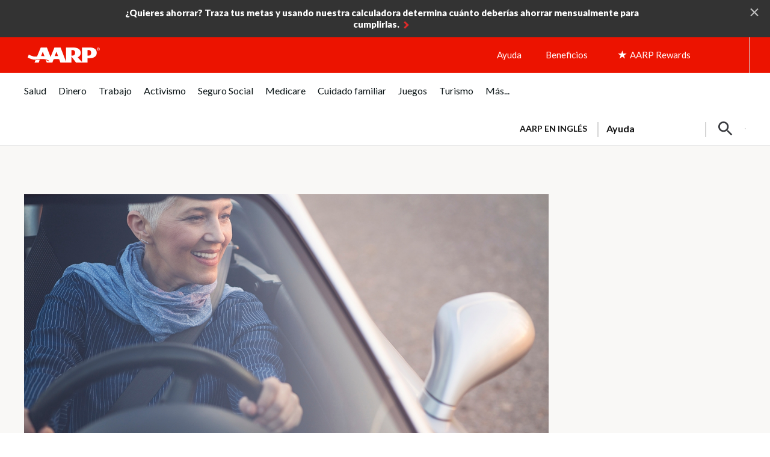

--- FILE ---
content_type: text/html; charset=utf-8
request_url: https://www.google.com/recaptcha/api2/aframe
body_size: 266
content:
<!DOCTYPE HTML><html><head><meta http-equiv="content-type" content="text/html; charset=UTF-8"></head><body><script nonce="oiWSwmiD5aE8fTb9eynS6g">/** Anti-fraud and anti-abuse applications only. See google.com/recaptcha */ try{var clients={'sodar':'https://pagead2.googlesyndication.com/pagead/sodar?'};window.addEventListener("message",function(a){try{if(a.source===window.parent){var b=JSON.parse(a.data);var c=clients[b['id']];if(c){var d=document.createElement('img');d.src=c+b['params']+'&rc='+(localStorage.getItem("rc::a")?sessionStorage.getItem("rc::b"):"");window.document.body.appendChild(d);sessionStorage.setItem("rc::e",parseInt(sessionStorage.getItem("rc::e")||0)+1);localStorage.setItem("rc::h",'1768759117163');}}}catch(b){}});window.parent.postMessage("_grecaptcha_ready", "*");}catch(b){}</script></body></html>

--- FILE ---
content_type: application/javascript
request_url: https://www.aarp.org/etc/clientlibs/202601131911/aarp-uxdia-quiz-template.staticassets.min.js
body_size: 279878
content:
function _typeof(n){return(_typeof="function"==typeof Symbol&&"symbol"==typeof Symbol.iterator?function(p){return typeof p}:function(p){return p&&"function"==typeof Symbol&&p.constructor===Symbol&&p!==Symbol.prototype?"symbol":typeof p})(n)}
!function(n,p,D){function x(b,a){return _typeof(b)===a}function P(b){var a=y.className,c=f._config.classPrefix||"";if(F&&(a=a.baseVal),f._config.enableJSClass)a=a.replace(new RegExp("(^|\\s)"+c+"no-js(\\s|$)"),"$1"+c+"js$2");f._config.enableClasses&&(a+=" "+c+b.join(" "+c),F?y.className.baseVal=a:y.className=a)}function Q(b,a){if("object"==_typeof(b))for(var c in b)ca(b,c)&&Q(c,b[c]);else{c=(b=b.toLowerCase()).split(".");var g=f[c[0]];if(2==c.length&&(g=g[c[1]]),void 0!==g)return f;a="function"==
typeof a?a():a;1==c.length?f[c[0]]=a:(!f[c[0]]||f[c[0]]instanceof Boolean||(f[c[0]]=new Boolean(f[c[0]])),f[c[0]][c[1]]=a);P([(a&&0!=a?"":"no-")+c.join("-")]);f._trigger(b,a)}return f}function B(b){return"function"!=typeof p.createElement?p.createElement(b):F?p.createElementNS.call(p,"http://www.w3.org/2000/svg",b):p.createElement.apply(p,arguments)}function R(b,a,c,g){var e,h,m,t,q=B("div"),u=((m=p.body)||((m=B(F?"svg":"body")).fake=!0),m);if(parseInt(c,10))for(;c--;)(m=B("div")).id=g?g[c]:"modernizr"+
(c+1),q.appendChild(m);return(e=B("style")).type="text/css",e.id="smodernizr",(u.fake?u:q).appendChild(e),u.appendChild(q),e.styleSheet?e.styleSheet.cssText=b:e.appendChild(p.createTextNode(b)),q.id="modernizr",u.fake&&(u.style.background="",u.style.overflow="hidden",t=y.style.overflow,y.style.overflow="hidden",y.appendChild(u)),h=a(q,b),u.fake?(u.parentNode.removeChild(u),y.style.overflow=t,y.offsetHeight):q.parentNode.removeChild(q),!!h}function da(b,a){return function(){return b.apply(a,arguments)}}
function S(b){return b.replace(/([A-Z])/g,function(a,c){return"-"+c.toLowerCase()}).replace(/^ms-/,"-ms-")}function ea(b,a){var c=b.length;if("CSS"in n&&"supports"in n.CSS){for(;c--;)if(n.CSS.supports(S(b[c]),a))return!0;return!1}if("CSSSupportsRule"in n){for(var g=[];c--;)g.push("("+S(b[c])+":"+a+")");return R("@supports ("+(g=g.join(" or "))+") { #modernizr { position: absolute; } }",function(e){if("getComputedStyle"in n){e=getComputedStyle.call(n,e,null);var h=n.console;null!==e?e=e.getPropertyValue("position"):
h&&h[h.error?"error":"log"].call(h,"getComputedStyle returning null, its possible modernizr test results are inaccurate")}else e=e.currentStyle&&e.currentStyle.position;return"absolute"==e})}return D}function T(b,a,c,g){function e(){q&&(delete z.style,delete z.modElem)}if(g=!x(g,"undefined")&&g,!x(c,"undefined")){var h=ea(b,c);if(!x(h,"undefined"))return h}var m,t;for(h=["modernizr","tspan","samp"];!z.style&&h.length;){var q=!0;z.modElem=B(h.shift());z.style=z.modElem.style}var u=b.length;for(h=0;h<
u;h++)if(m=b[h],t=z.style[m],~(""+m).indexOf("-")&&(m=m.replace(/([a-z])-([a-z])/g,function(K,I,G){return I+G.toUpperCase()}).replace(/^-/,"")),z.style[m]!==D){if(g||x(c,"undefined"))return e(),"pfx"!=a||m;try{z.style[m]=c}catch(K){}if(z.style[m]!=t)return e(),"pfx"!=a||m}return e(),!1}function U(b,a,c,g,e){var h=b.charAt(0).toUpperCase()+b.slice(1),m=(b+" "+V.join(h+" ")+h).split(" ");if(x(a,"string")||x(a,"undefined"))a=T(m,a,g,e);else a:{b=(b+" "+W.join(h+" ")+h).split(" ");var t,q;for(q in b)if(b[q]in
a){a=!1===c?b[q]:x(t=a[b[q]],"function")?da(t,c||a):t;break a}a=!1}return a}function L(b,a,c){return U(b,D,D,a,c)}var X=[],H=[],r={_version:"3.6.0",_config:{classPrefix:"",enableClasses:!0,enableJSClass:!0,usePrefixes:!0},_q:[],on:function(b,a){var c=this;setTimeout(function(){a(c[b])},0)},addTest:function(b,a,c){H.push({name:b,fn:a,options:c})},addAsyncTest:function(b){H.push({name:null,fn:b})}},f=function(){};f.prototype=r;(f=new f).addTest("geolocation","geolocation"in navigator);var Y=r._config.usePrefixes?
" -webkit- -moz- -o- -ms- ".split(" "):["",""];r._prefixes=Y;var y=p.documentElement,F="svg"===y.nodeName.toLowerCase();F||function(b,a){function c(){var d=C.elements;return"string"==typeof d?d.split(" "):d}function g(d){var k=Z[d[I]];return k||(k={},G++,d[I]=G,Z[G]=k),k}function e(d,k,l){return k=k||a,t?k.createElement(d):!(A=(l=l||g(k)).cache[d]?l.cache[d].cloneNode():K.test(d)?(l.cache[d]=l.createElem(d)).cloneNode():l.createElem(d)).canHaveChildren||u.test(d)||A.tagUrn?A:l.frag.appendChild(A);
var A}function h(d){var k,l,A,M,w=g(d=d||a);return!C.shivCSS||m||w.hasCSS||(w.hasCSS=(A=(l=d).createElement("p"),M=l.getElementsByTagName("head")[0]||l.documentElement,A.innerHTML="x\x3cstyle\x3earticle,aside,dialog,figcaption,figure,footer,header,hgroup,main,nav,section{display:block}mark{background:#FF0;color:#000}template{display:none}\x3c/style\x3e",!!M.insertBefore(A.lastChild,M.firstChild))),t||(k=d,w.cache||(w.cache={},w.createElem=k.createElement,w.createFrag=k.createDocumentFragment,w.frag=
w.createFrag()),k.createElement=function(E){return C.shivMethods?e(E,k,w):w.createElem(E)},k.createDocumentFragment=Function("h,f","return function(){var n\x3df.cloneNode(),c\x3dn.createElement;h.shivMethods\x26\x26("+c().join().replace(/[\w\-:]+/g,function(E){return w.createElem(E),w.frag.createElement(E),'c("'+E+'")'})+");return n}")(C,w.frag)),d}var m,t,q=b.html5||{},u=/^<|^(?:button|map|select|textarea|object|iframe|option|optgroup)$/i,K=/^(?:a|b|code|div|fieldset|h1|h2|h3|h4|h5|h6|i|label|li|ol|p|q|span|strong|style|table|tbody|td|th|tr|ul)$/i,
I="_html5shiv",G=0,Z={};!function(){try{var d=a.createElement("a");d.innerHTML="\x3cxyz\x3e\x3c/xyz\x3e";m="hidden"in d;var k;if(!(k=1==d.childNodes.length)){a.createElement("a");var l=a.createDocumentFragment();k=void 0===l.cloneNode||void 0===l.createDocumentFragment||void 0===l.createElement}t=k}catch(A){t=m=!0}}();var C={elements:q.elements||"abbr article aside audio bdi canvas data datalist details dialog figcaption figure footer header hgroup main mark meter nav output picture progress section summary template time video",
version:"3.7.3",shivCSS:!1!==q.shivCSS,supportsUnknownElements:t,shivMethods:!1!==q.shivMethods,type:"default",shivDocument:h,createElement:e,createDocumentFragment:function(d,k){if(d=d||a,t)return d.createDocumentFragment();d=(k||g(d)).frag.cloneNode();k=0;for(var l=c(),A=l.length;k<A;k++)d.createElement(l[k]);return d},addElements:function(d,k){var l=C.elements;"string"!=typeof l&&(l=l.join(" "));"string"!=typeof d&&(d=d.join(" "));C.elements=l+" "+d;h(k)}};b.html5=C;h(a);"object"==("undefined"==
typeof module?"undefined":_typeof(module))&&module.exports&&(module.exports=C)}(void 0!==n?n:this,p);var N,W=r._config.usePrefixes?["moz","o","ms","webkit"]:[];r._domPrefixes=W;var ca=x(N={}.hasOwnProperty,"undefined")||x(N.call,"undefined")?function(b,a){return a in b&&x(b.constructor.prototype[a],"undefined")}:function(b,a){return N.call(b,a)};r._l={};r.on=function(b,a){this._l[b]||(this._l[b]=[]);this._l[b].push(a);f.hasOwnProperty(b)&&setTimeout(function(){f._trigger(b,f[b])},0)};r._trigger=function(b,
a){if(this._l[b]){var c=this._l[b];setTimeout(function(){var g;for(g=0;g<c.length;g++)(0,c[g])(a)},0);delete this._l[b]}};f._q.push(function(){r.addTest=Q});f.addTest("csscalc",function(){var b=B("a");return b.style.cssText="width:"+Y.join("calc(10px);width:"),!!b.style.length});var v=B("input"),J={};f.input=function(b){for(var a=0,c=b.length;a<c;a++)J[b[a]]=!!(b[a]in v);return J.list&&(J.list=!(!B("datalist")||!n.HTMLDataListElement)),J}("autocomplete autofocus list placeholder max min multiple pattern required step".split(" "));
var aa={};f.inputtypes=function(b){for(var a,c,g,e=b.length,h=0;h<e;h++)v.setAttribute("type",a=b[h]),(g="text"!==v.type&&"style"in v)&&(v.value="1)",v.style.cssText="position:absolute;visibility:hidden;",/^range$/.test(a)&&v.style.WebkitAppearance!==D?(y.appendChild(v),g=(c=p.defaultView).getComputedStyle&&"textfield"!==c.getComputedStyle(v,null).WebkitAppearance&&0!==v.offsetHeight,y.removeChild(v)):/^(search|tel)$/.test(a)||(g=/^(url|email)$/.test(a)?v.checkValidity&&!1===v.checkValidity():"1)"!=
v.value)),aa[b[h]]=!!g;return aa}("search tel url email datetime date month week time datetime-local number range color".split(" "));var V=r._config.usePrefixes?["Moz","O","ms","Webkit"]:[];r._cssomPrefixes=V;var ba=(r.testStyles=R,{elem:B("modernizr")});f._q.push(function(){delete ba.elem});var z={style:ba.elem.style};f._q.unshift(function(){delete z.style});r.testProp=function(b,a,c){return T([b],D,a,c)};r.testAllProps=U;r.testAllProps=L;f.addTest("cssanimations",L("animationName","a",!0));f.addTest("csstransitions",
L("transition","all",!0));(function(){var b,a,c,g,e,h;for(h in H)if(H.hasOwnProperty(h)){if(b=[],(a=H[h]).name&&(b.push(a.name.toLowerCase()),a.options&&a.options.aliases&&a.options.aliases.length))for(c=0;c<a.options.aliases.length;c++)b.push(a.options.aliases[c].toLowerCase());c=x(a.fn,"function")?a.fn():a.fn;for(g=0;g<b.length;g++)1===(e=b[g].split(".")).length?f[e[0]]=c:(!f[e[0]]||f[e[0]]instanceof Boolean||(f[e[0]]=new Boolean(f[e[0]])),f[e[0]][e[1]]=c),X.push((c?"":"no-")+e.join("-"))}})();
P(X);delete r.addTest;delete r.addAsyncTest;for(var O=0;O<f._q.length;O++)f._q[O]();n.Modernizr=f}(window,document);
if(Modernizr.getIEVersion=function(){var n=-1;"Microsoft Internet Explorer"==navigator.appName?(null==(n=document.documentMode)||0==n)&&null!=/MSIE ([0-9]{1,}[.0-9]{0,})/.exec(navigator.userAgent)&&(n=parseFloat(RegExp.$1)):0<navigator.appVersion.indexOf("Trident/")&&(n=document.documentMode);return n},Modernizr.addTest){var ieVersion=Modernizr.getIEVersion();0<ieVersion&&(Modernizr.addTest("oldie",function(){return 9>ieVersion}),Modernizr.addTest("ie9",function(){return 9===ieVersion}),Modernizr.addTest("ie10",
function(){return 10===ieVersion}),Modernizr.addTest("ie11",function(){return 11===ieVersion}),Modernizr.addTest("ie12",function(){return 12===ieVersion}))};/*
 jQuery JavaScript Library v1.12.4-aem
 http://jquery.com/

 Includes Sizzle.js
 http://sizzlejs.com/

 Copyright jQuery Foundation and other contributors
 Released under the MIT license
 http://jquery.org/license

 Date: 2016-05-20T17:17Z
 Sizzle CSS Selector Engine v2.2.1
 http://sizzlejs.com/

 Copyright jQuery Foundation and other contributors
 Released under the MIT license
 http://jquery.org/license

 Date: 2015-10-17
*/
(function(B,ya){"object"===typeof module&&"object"===typeof module.exports?module.exports=B.document?ya(B,!0):function(za){if(!za.document)throw Error("jQuery requires a window with a document");return ya(za)}:ya(B)})("undefined"!==typeof window?window:this,function(B,ya){function za(a){var b=!!a&&"length"in a&&a.length,d=c.type(a);return"function"===d||c.isWindow(a)?!1:"array"===d||0===b||"number"===typeof b&&0<b&&b-1 in a}function Wa(a,b,d){if(c.isFunction(b))return c.grep(a,function(e,f){return!!b.call(e,
f,e)!==d});if(b.nodeType)return c.grep(a,function(e){return e===b!==d});if("string"===typeof b){if(Rc.test(b))return c.filter(b,a,d);b=c.filter(b,a)}return c.grep(a,function(e){return-1<c.inArray(e,b)!==d})}function pa(a,b){do a=a[b];while(a&&1!==a.nodeType);return a}function Aa(a){var b={};c.each(a.match(qa)||[],function(d,e){b[e]=!0});return b}function Qb(){C.addEventListener?(C.removeEventListener("DOMContentLoaded",Ba),B.removeEventListener("load",Ba)):(C.detachEvent("onreadystatechange",Ba),
B.detachEvent("onload",Ba))}function Ba(){if(C.addEventListener||"load"===B.event.type||"complete"===C.readyState)Qb(),c.ready()}function Rb(a,b,d){if(void 0===d&&1===a.nodeType)if(d="data-"+b.replace(Sc,"-$1").toLowerCase(),d=a.getAttribute(d),"string"===typeof d){try{d="true"===d?!0:"false"===d?!1:"null"===d?null:+d+""===d?+d:Tc.test(d)?c.parseJSON(d):d}catch(e){}c.data(a,b,d)}else d=void 0;return d}function qb(a){for(var b in a)if(("data"!==b||!c.isEmptyObject(a[b]))&&"toJSON"!==b)return!1;return!0}
function Sb(a,b,d,e){if(Xa(a)){var f=c.expando,g=a.nodeType,k=g?c.cache:a,m=g?a[f]:a[f]&&f;if(m&&k[m]&&(e||k[m].data)||void 0!==d||"string"!==typeof b){m||(m=g?a[f]=ta.pop()||c.guid++:f);k[m]||(k[m]=g?{}:{toJSON:c.noop});if("object"===typeof b||"function"===typeof b)e?k[m]=c.extend(k[m],b):k[m].data=c.extend(k[m].data,b);a=k[m];e||(a.data||(a.data={}),a=a.data);void 0!==d&&(a[c.camelCase(b)]=d);"string"===typeof b?(d=a[b],null==d&&(d=a[c.camelCase(b)])):d=a;return d}}}function Tb(a,b,d){if(Xa(a)){var e,
f,g=a.nodeType,k=g?c.cache:a,m=g?a[c.expando]:c.expando;if(k[m]){if(b&&(e=d?k[m]:k[m].data)){c.isArray(b)?b=b.concat(c.map(b,c.camelCase)):b in e?b=[b]:(b=c.camelCase(b),b=b in e?[b]:b.split(" "));for(f=b.length;f--;)delete e[b[f]];if(d?!qb(e):!c.isEmptyObject(e))return}if(!d&&(delete k[m].data,!qb(k[m])))return;g?c.cleanData([a],!0):y.deleteExpando||k!=k.window?delete k[m]:k[m]=void 0}}}function Ub(a,b,d,e){var f=1,g=20,k=e?function(){return e.cur()}:function(){return c.css(a,b,"")},m=k(),p=d&&d[3]||
(c.cssNumber[b]?"":"px"),q=(c.cssNumber[b]||"px"!==p&&+m)&&rb.exec(c.css(a,b));if(q&&q[3]!==p){p=p||q[3];d=d||[];q=+m||1;do f=f||".5",q/=f,c.style(a,b,q+p);while(f!==(f=k()/m)&&1!==f&&--g)}if(d){q=+q||+m||0;var t=d[1]?q+(d[1]+1)*d[2]:+d[2];e&&(e.unit=p,e.start=q,e.end=t)}return t}function Vb(a){var b="abbr article aside audio bdi canvas data datalist details dialog figcaption figure footer header hgroup main mark meter nav output picture progress section summary template time video".split(" ");a=
a.createDocumentFragment();if(a.createElement)for(;b.length;)a.createElement(b.pop());return a}function ea(a,b){var d,e,f=0,g="undefined"!==typeof a.getElementsByTagName?a.getElementsByTagName(b||"*"):"undefined"!==typeof a.querySelectorAll?a.querySelectorAll(b||"*"):void 0;if(!g)for(g=[],d=a.childNodes||a;null!=(e=d[f]);f++)!b||c.nodeName(e,b)?g.push(e):c.merge(g,ea(e,b));return void 0===b||b&&c.nodeName(a,b)?c.merge([a],g):g}function sb(a,b){for(var d,e=0;null!=(d=a[e]);e++)c._data(d,"globalEval",
!b||c._data(b[e],"globalEval"))}function Uc(a){tb.test(a.type)&&(a.defaultChecked=a.checked)}function Wb(a,b,d,e,f){for(var g,k,m,p,q,t,v=a.length,A=Vb(b),Q=[],L=0;L<v;L++)if((k=a[L])||0===k)if("object"===c.type(k))c.merge(Q,k.nodeType?[k]:k);else if(Vc.test(k)){m=m||A.appendChild(b.createElement("div"));p=(Xb.exec(k)||["",""])[1].toLowerCase();t=ka[p]||ka._default;m.innerHTML=t[1]+c.htmlPrefilter(k)+t[2];for(g=t[0];g--;)m=m.lastChild;!y.leadingWhitespace&&ub.test(k)&&Q.push(b.createTextNode(ub.exec(k)[0]));
if(!y.tbody)for(g=(k="table"!==p||Yb.test(k)?"\x3ctable\x3e"!==t[1]||Yb.test(k)?0:m:m.firstChild)&&k.childNodes.length;g--;)c.nodeName(q=k.childNodes[g],"tbody")&&!q.childNodes.length&&k.removeChild(q);c.merge(Q,m.childNodes);for(m.textContent="";m.firstChild;)m.removeChild(m.firstChild);m=A.lastChild}else Q.push(b.createTextNode(k));m&&A.removeChild(m);y.appendChecked||c.grep(ea(Q,"input"),Uc);for(L=0;k=Q[L++];)if(e&&-1<c.inArray(k,e))f&&f.push(k);else if(a=c.contains(k.ownerDocument,k),m=ea(A.appendChild(k),
"script"),a&&sb(m),d)for(g=0;k=m[g++];)Zb.test(k.type||"")&&d.push(k);return A}function bb(){return!0}function Na(){return!1}function $b(){try{return C.activeElement}catch(a){}}function vb(a,b,d,e,f,g){var k;if("object"===typeof b){"string"!==typeof d&&(e=e||d,d=void 0);for(k in b)vb(a,k,d,e,b[k],g);return a}null==e&&null==f?(f=d,e=d=void 0):null==f&&("string"===typeof d?(f=e,e=void 0):(f=e,e=d,d=void 0));if(!1===f)f=Na;else if(!f)return a;if(1===g){var m=f;f=function(p){c().off(p);return m.apply(this,
arguments)};f.guid=m.guid||(m.guid=c.guid++)}return a.each(function(){c.event.add(this,b,f,e,d)})}function ac(a,b){return c.nodeName(a,"table")&&c.nodeName(11!==b.nodeType?b:b.firstChild,"tr")?a.getElementsByTagName("tbody")[0]||a.appendChild(a.ownerDocument.createElement("tbody")):a}function bc(a){a.type=(null!==c.find.attr(a,"type"))+"/"+a.type;return a}function cc(a){var b=Wc.exec(a.type);b?a.type=b[1]:a.removeAttribute("type");return a}function dc(a,b){if(1===b.nodeType&&c.hasData(a)){var d,e;
var f=c._data(a);a=c._data(b,f);var g=f.events;if(g)for(d in delete a.handle,a.events={},g)for(f=0,e=g[d].length;f<e;f++)c.event.add(b,d,g[d][f]);a.data&&(a.data=c.extend({},a.data))}}function Fa(a,b,d,e){b=ec.apply([],b);var f,g=0,k=a.length,m=k-1,p=b[0],q=c.isFunction(p);if(q||1<k&&"string"===typeof p&&!y.checkClone&&Xc.test(p))return a.each(function(Q){var L=a.eq(Q);q&&(b[0]=p.call(this,Q,L.html()));Fa(L,b,d,e)});if(k){var t=Wb(b,a[0].ownerDocument,!1,a,e);var v=t.firstChild;1===t.childNodes.length&&
(t=v);if(v||e){var A=c.map(ea(t,"script"),bc);for(f=A.length;g<k;g++)v=t,g!==m&&(v=c.clone(v,!0,!0),f&&c.merge(A,ea(v,"script"))),d.call(a[g],v,g);if(f)for(t=A[A.length-1].ownerDocument,c.map(A,cc),g=0;g<f;g++)v=A[g],Zb.test(v.type||"")&&!c._data(v,"globalEval")&&c.contains(t,v)&&(v.src?c._evalUrl&&c._evalUrl(v.src):c.globalEval((v.text||v.textContent||v.innerHTML||"").replace(Yc,"")));t=v=null}}return a}function fc(a,b,d){for(var e=b?c.filter(b,a):a,f=0;null!=(b=e[f]);f++)d||1!==b.nodeType||c.cleanData(ea(b)),
b.parentNode&&(d&&c.contains(b.ownerDocument,b)&&sb(ea(b,"script")),b.parentNode.removeChild(b));return a}function gc(a,b){a=c(b.createElement(a)).appendTo(b.body);b=c.css(a[0],"display");a.detach();return b}function cb(a){var b=C,d=hc[a];d||(d=gc(a,b),"none"!==d&&d||(Ya=(Ya||c("\x3ciframe frameborder\x3d'0' width\x3d'0' height\x3d'0'/\x3e")).appendTo(b.documentElement),b=(Ya[0].contentWindow||Ya[0].contentDocument).document,b.write(),b.close(),d=gc(a,b),Ya.detach()),hc[a]=d);return d}function wb(a,
b){return{get:function(){if(a())delete this.get;else return(this.get=b).apply(this,arguments)}}}function ic(a){if(a in jc)return a;for(var b=a.charAt(0).toUpperCase()+a.slice(1),d=kc.length;d--;)if(a=kc[d]+b,a in jc)return a}function lc(a,b){for(var d,e,f,g=[],k=0,m=a.length;k<m;k++)e=a[k],e.style&&(g[k]=c._data(e,"olddisplay"),d=e.style.display,b?(g[k]||"none"!==d||(e.style.display=""),""===e.style.display&&Za(e)&&(g[k]=c._data(e,"olddisplay",cb(e.nodeName)))):(f=Za(e),(d&&"none"!==d||!f)&&c._data(e,
"olddisplay",f?d:c.css(e,"display"))));for(k=0;k<m;k++)e=a[k],!e.style||b&&"none"!==e.style.display&&""!==e.style.display||(e.style.display=b?g[k]||"":"none");return a}function mc(a,b,d){return(a=Zc.exec(b))?Math.max(0,a[1]-(d||0))+(a[2]||"px"):b}function nc(a,b,d,e,f){b=d===(e?"border":"content")?4:"width"===b?1:0;for(var g=0;4>b;b+=2)"margin"===d&&(g+=c.css(a,d+Ga[b],!0,f)),e?("content"===d&&(g-=c.css(a,"padding"+Ga[b],!0,f)),"margin"!==d&&(g-=c.css(a,"border"+Ga[b]+"Width",!0,f))):(g+=c.css(a,
"padding"+Ga[b],!0,f),"padding"!==d&&(g+=c.css(a,"border"+Ga[b]+"Width",!0,f)));return g}function oc(a,b,d){var e=!0,f="width"===b?a.offsetWidth:a.offsetHeight,g=Oa(a),k=y.boxSizing&&"border-box"===c.css(a,"boxSizing",!1,g);if(0>=f||null==f){f=Ha(a,b,g);if(0>f||null==f)f=a.style[b];if(db.test(f))return f;e=k&&(y.boxSizingReliable()||f===a.style[b]);f=parseFloat(f)||0}return f+nc(a,b,d||(k?"border":"content"),e,g)+"px"}function ha(a,b,d,e,f){return new ha.prototype.init(a,b,d,e,f)}function pc(){B.setTimeout(function(){Pa=
void 0});return Pa=c.now()}function eb(a,b){var d={height:a},e=0;for(b=b?1:0;4>e;e+=2-b){var f=Ga[e];d["margin"+f]=d["padding"+f]=a}b&&(d.opacity=d.width=a);return d}function qc(a,b,d){for(var e,f=(ma.tweeners[b]||[]).concat(ma.tweeners["*"]),g=0,k=f.length;g<k;g++)if(e=f[g].call(d,b,a))return e}function $c(a,b){var d,e;for(d in a){var f=c.camelCase(d);var g=b[f];var k=a[d];c.isArray(k)&&(g=k[1],k=a[d]=k[0]);d!==f&&(a[f]=k,delete a[d]);if((e=c.cssHooks[f])&&"expand"in e)for(d in k=e.expand(k),delete a[f],
k)d in a||(a[d]=k[d],b[d]=g);else b[f]=g}}function ma(a,b,d){var e,f=0,g=ma.prefilters.length,k=c.Deferred().always(function(){delete m.elem}),m=function(){if(e)return!1;var q=Pa||pc();q=Math.max(0,p.startTime+p.duration-q);for(var t=1-(q/p.duration||0),v=0,A=p.tweens.length;v<A;v++)p.tweens[v].run(t);k.notifyWith(a,[p,t,q]);if(1>t&&A)return q;k.resolveWith(a,[p]);return!1},p=k.promise({elem:a,props:c.extend({},b),opts:c.extend(!0,{specialEasing:{},easing:c.easing._default},d),originalProperties:b,
originalOptions:d,startTime:Pa||pc(),duration:d.duration,tweens:[],createTween:function(q,t){q=c.Tween(a,p.opts,q,t,p.opts.specialEasing[q]||p.opts.easing);p.tweens.push(q);return q},stop:function(q){var t=0,v=q?p.tweens.length:0;if(e)return this;for(e=!0;t<v;t++)p.tweens[t].run(1);q?(k.notifyWith(a,[p,1,0]),k.resolveWith(a,[p,q])):k.rejectWith(a,[p,q]);return this}});d=p.props;for($c(d,p.opts.specialEasing);f<g;f++)if(b=ma.prefilters[f].call(p,a,d,p.opts))return c.isFunction(b.stop)&&(c._queueHooks(p.elem,
p.opts.queue).stop=c.proxy(b.stop,b)),b;c.map(d,qc,p);c.isFunction(p.opts.start)&&p.opts.start.call(a,p);c.fx.timer(c.extend(m,{elem:a,anim:p,queue:p.opts.queue}));return p.progress(p.opts.progress).done(p.opts.done,p.opts.complete).fail(p.opts.fail).always(p.opts.always)}function Ia(a){return c.attr(a,"class")||""}function rc(a){return function(b,d){"string"!==typeof b&&(d=b,b="*");var e=0,f=b.toLowerCase().match(qa)||[];if(c.isFunction(d))for(;b=f[e++];)"+"===b.charAt(0)?(b=b.slice(1)||"*",(a[b]=
a[b]||[]).unshift(d)):(a[b]=a[b]||[]).push(d)}}function sc(a,b,d,e){function f(m){var p;g[m]=!0;c.each(a[m]||[],function(q,t){q=t(b,d,e);if("string"===typeof q&&!k&&!g[q])return b.dataTypes.unshift(q),f(q),!1;if(k)return!(p=q)});return p}var g={},k=a===xb;return f(b.dataTypes[0])||!g["*"]&&f("*")}function yb(a,b){var d,e,f=c.ajaxSettings.flatOptions||{};for(e in b)void 0!==b[e]&&((f[e]?a:d||(d={}))[e]=b[e]);d&&c.extend(!0,a,d);return a}function ad(a){if(!c.contains(a.ownerDocument||C,a))return!0;
for(;a&&1===a.nodeType;){if("none"===(a.style&&a.style.display||c.css(a,"display"))||"hidden"===a.type)return!0;a=a.parentNode}return!1}function zb(a,b,d,e){var f;if(c.isArray(b))c.each(b,function(g,k){d||bd.test(a)?e(a,k):zb(a+"["+("object"===typeof k&&null!=k?g:"")+"]",k,d,e)});else if(d||"object"!==c.type(b))e(a,b);else for(f in b)zb(a+"["+f+"]",b[f],d,e)}function Ab(){try{return new B.XMLHttpRequest}catch(a){}}function tc(){try{return new B.ActiveXObject("Microsoft.XMLHTTP")}catch(a){}}function uc(a){return c.isWindow(a)?
a:9===a.nodeType?a.defaultView||a.parentWindow:!1}var ta=[],C=B.document,Ca=ta.slice,ec=ta.concat,Bb=ta.push,vc=ta.indexOf,fb={},cd=fb.toString,Qa=fb.hasOwnProperty,y={},c=function(a,b){return new c.fn.init(a,b)},dd=/^[\s\uFEFF\xA0]+|[\s\uFEFF\xA0]+$/g,ed=/^-ms-/,fd=/-([\da-z])/gi,gd=function(a,b){return b.toUpperCase()};c.fn=c.prototype={jquery:"1.12.4-aem",constructor:c,selector:"",length:0,toArray:function(){return Ca.call(this)},get:function(a){return null!=a?0>a?this[a+this.length]:this[a]:Ca.call(this)},
pushStack:function(a){a=c.merge(this.constructor(),a);a.prevObject=this;a.context=this.context;return a},each:function(a){return c.each(this,a)},map:function(a){return this.pushStack(c.map(this,function(b,d){return a.call(b,d,b)}))},slice:function(){return this.pushStack(Ca.apply(this,arguments))},first:function(){return this.eq(0)},last:function(){return this.eq(-1)},eq:function(a){var b=this.length;a=+a+(0>a?b:0);return this.pushStack(0<=a&&a<b?[this[a]]:[])},end:function(){return this.prevObject||
this.constructor()},push:Bb,sort:ta.sort,splice:ta.splice};c.extend=c.fn.extend=function(){var a,b,d,e=arguments[0]||{},f=1,g=arguments.length,k=!1;"boolean"===typeof e&&(k=e,e=arguments[f]||{},f++);"object"===typeof e||c.isFunction(e)||(e={});f===g&&(e=this,f--);for(;f<g;f++)if(null!=(d=arguments[f]))for(b in d){var m=e[b];var p=d[b];"__proto__"!==b&&e!==p&&(k&&p&&(c.isPlainObject(p)||(a=c.isArray(p)))?(a?(a=!1,m=m&&c.isArray(m)?m:[]):m=m&&c.isPlainObject(m)?m:{},e[b]=c.extend(k,m,p)):void 0!==p&&
(e[b]=p))}return e};c.extend({expando:"jQuery"+("1.12.4-aem"+Math.random()).replace(/\D/g,""),isReady:!0,error:function(a){throw Error(a);},noop:function(){},isFunction:function(a){return"function"===c.type(a)},isArray:Array.isArray||function(a){return"array"===c.type(a)},isWindow:function(a){return null!=a&&a==a.window},isNumeric:function(a){var b=a&&a.toString();return!c.isArray(a)&&0<=b-parseFloat(b)+1},isEmptyObject:function(a){for(var b in a)return!1;return!0},isPlainObject:function(a){var b;
if(!a||"object"!==c.type(a)||a.nodeType||c.isWindow(a))return!1;try{if(a.constructor&&!Qa.call(a,"constructor")&&!Qa.call(a.constructor.prototype,"isPrototypeOf"))return!1}catch(d){return!1}if(!y.ownFirst)for(b in a)return Qa.call(a,b);for(b in a);return void 0===b||Qa.call(a,b)},type:function(a){return null==a?a+"":"object"===typeof a||"function"===typeof a?fb[cd.call(a)]||"object":typeof a},globalEval:function(a){a&&c.trim(a)&&(B.execScript||function(b){B.eval.call(B,b)})(a)},camelCase:function(a){return a.replace(ed,
"ms-").replace(fd,gd)},nodeName:function(a,b){return a.nodeName&&a.nodeName.toLowerCase()===b.toLowerCase()},each:function(a,b){var d,e=0;if(za(a))for(d=a.length;e<d&&!1!==b.call(a[e],e,a[e]);e++);else for(e in a)if(!1===b.call(a[e],e,a[e]))break;return a},trim:function(a){return null==a?"":(a+"").replace(dd,"")},makeArray:function(a,b){b=b||[];null!=a&&(za(Object(a))?c.merge(b,"string"===typeof a?[a]:a):Bb.call(b,a));return b},inArray:function(a,b,d){if(b){if(vc)return vc.call(b,a,d);var e=b.length;
for(d=d?0>d?Math.max(0,e+d):d:0;d<e;d++)if(d in b&&b[d]===a)return d}return-1},merge:function(a,b){for(var d=+b.length,e=0,f=a.length;e<d;)a[f++]=b[e++];if(d!==d)for(;void 0!==b[e];)a[f++]=b[e++];a.length=f;return a},grep:function(a,b,d){for(var e=[],f=0,g=a.length,k=!d;f<g;f++)d=!b(a[f],f),d!==k&&e.push(a[f]);return e},map:function(a,b,d){var e,f=0,g=[];if(za(a))for(e=a.length;f<e;f++){var k=b(a[f],f,d);null!=k&&g.push(k)}else for(f in a)k=b(a[f],f,d),null!=k&&g.push(k);return ec.apply([],g)},guid:1,
proxy:function(a,b){if("string"===typeof b){var d=a[b];b=a;a=d}if(c.isFunction(a)){var e=Ca.call(arguments,2);d=function(){return a.apply(b||this,e.concat(Ca.call(arguments)))};d.guid=a.guid=a.guid||c.guid++;return d}},now:function(){return+new Date},support:y});"function"===typeof Symbol&&(c.fn[Symbol.iterator]=ta[Symbol.iterator]);c.each("Boolean Number String Function Array Date RegExp Object Error Symbol".split(" "),function(a,b){fb["[object "+b+"]"]=b.toLowerCase()});var Ta=function(a){function b(h,
n,l,r){var u,x,w,D,z=n&&n.ownerDocument,F=n?n.nodeType:9;l=l||[];if("string"!==typeof h||!h||1!==F&&9!==F&&11!==F)return l;if(!r&&((n?n.ownerDocument||n:O)!==G&&Ja(n),n=n||G,R)){if(11!==F&&(D=hd.exec(h)))if(u=D[1])if(9===F)if(x=n.getElementById(u)){if(x.id===u)return l.push(x),l}else return l;else{if(z&&(x=z.getElementById(u))&&la(n,x)&&x.id===u)return l.push(x),l}else{if(D[2])return Da.apply(l,n.getElementsByTagName(h)),l;if((u=D[3])&&S.getElementsByClassName&&n.getElementsByClassName)return Da.apply(l,
n.getElementsByClassName(u)),l}if(!(!S.qsa||ba[h+" "]||N&&N.test(h))){if(1!==F){z=n;var K=h}else if("object"!==n.nodeName.toLowerCase()){(w=n.getAttribute("id"))?w=w.replace(id,"\\$\x26"):n.setAttribute("id",w=M);D=gb(h);u=D.length;for(x=wc.test(w)?"#"+w:"[id\x3d'"+w+"']";u--;)D[u]=x+" "+A(D[u]);K=D.join(",");z=Cb.test(h)&&t(n.parentNode)||n}if(K)try{return Da.apply(l,z.querySelectorAll(K)),l}catch(E){}finally{w===M&&n.removeAttribute("id")}}}return jd(h.replace(hb,"$1"),n,l,r)}function d(){function h(l,
r){n.push(l+" ")>P.cacheLength&&delete h[n.shift()];return h[l+" "]=r}var n=[];return h}function e(h){h[M]=!0;return h}function f(h){var n=G.createElement("div");try{return!!h(n)}catch(l){return!1}finally{n.parentNode&&n.parentNode.removeChild(n)}}function g(h,n){h=h.split("|");for(var l=h.length;l--;)P.attrHandle[h[l]]=n}function k(h,n){var l=n&&h,r=l&&1===h.nodeType&&1===n.nodeType&&(~n.sourceIndex||-2147483648)-(~h.sourceIndex||-2147483648);if(r)return r;if(l)for(;l=l.nextSibling;)if(l===n)return-1;
return h?1:-1}function m(h){return function(n){return"input"===n.nodeName.toLowerCase()&&n.type===h}}function p(h){return function(n){var l=n.nodeName.toLowerCase();return("input"===l||"button"===l)&&n.type===h}}function q(h){return e(function(n){n=+n;return e(function(l,r){for(var u,x=h([],l.length,n),w=x.length;w--;)l[u=x[w]]&&(l[u]=!(r[u]=l[u]))})})}function t(h){return h&&"undefined"!==typeof h.getElementsByTagName&&h}function v(){}function A(h){for(var n=0,l=h.length,r="";n<l;n++)r+=h[n].value;
return r}function Q(h,n,l){var r=n.dir,u=l&&"parentNode"===r,x=na++;return n.first?function(w,D,z){for(;w=w[r];)if(1===w.nodeType||u)return h(w,D,z)}:function(w,D,z){var F,K=[Y,x];if(z)for(;w=w[r];){if((1===w.nodeType||u)&&h(w,D,z))return!0}else for(;w=w[r];)if(1===w.nodeType||u){var E=w[M]||(w[M]={});E=E[w.uniqueID]||(E[w.uniqueID]={});if((F=E[r])&&F[0]===Y&&F[1]===x)return K[2]=F[2];E[r]=K;if(K[2]=h(w,D,z))return!0}}}function L(h){return 1<h.length?function(n,l,r){for(var u=h.length;u--;)if(!h[u](n,
l,r))return!1;return!0}:h[0]}function ja(h,n,l,r,u){for(var x,w=[],D=0,z=h.length,F=null!=n;D<z;D++)if(x=h[D])if(!l||l(x,r,u))w.push(x),F&&n.push(D);return w}function ia(h,n,l,r,u,x){r&&!r[M]&&(r=ia(r));u&&!u[M]&&(u=ia(u,x));return e(function(w,D,z,F){var K,E=[],T=[],Z=D.length,X;if(!(X=w)){X=n||"*";for(var H=z.nodeType?[z]:z,ra=[],V=0,ib=H.length;V<ib;V++)b(X,H[V],ra);X=ra}X=!h||!w&&n?X:ja(X,E,h,z,F);H=l?u||(w?h:Z||r)?[]:D:X;l&&l(X,H,z,F);if(r){var oa=ja(H,T);r(oa,[],z,F);for(z=oa.length;z--;)if(K=
oa[z])H[T[z]]=!(X[T[z]]=K)}if(w){if(u||h){if(u){oa=[];for(z=H.length;z--;)(K=H[z])&&oa.push(X[z]=K);u(null,H=[],oa,F)}for(z=H.length;z--;)(K=H[z])&&-1<(oa=u?Ka(w,K):E[z])&&(w[oa]=!(D[oa]=K))}}else H=ja(H===D?H.splice(Z,H.length):H),u?u(null,D,H,F):Da.apply(D,H)})}function fa(h){var n,l,r=h.length,u=P.relative[h[0].type];var x=u||P.relative[" "];for(var w=u?1:0,D=Q(function(K){return K===n},x,!0),z=Q(function(K){return-1<Ka(n,K)},x,!0),F=[function(K,E,T){K=!u&&(T||E!==ca)||((n=E).nodeType?D(K,E,T):
z(K,E,T));n=null;return K}];w<r;w++)if(x=P.relative[h[w].type])F=[Q(L(F),x)];else{x=P.filter[h[w].type].apply(null,h[w].matches);if(x[M]){for(l=++w;l<r&&!P.relative[h[l].type];l++);return ia(1<w&&L(F),1<w&&A(h.slice(0,w-1).concat({value:" "===h[w-2].type?"*":""})).replace(hb,"$1"),x,w<l&&fa(h.slice(w,l)),l<r&&fa(h=h.slice(l)),l<r&&A(h))}F.push(x)}return L(F)}function jb(h,n){var l=0<n.length,r=0<h.length,u=function(x,w,D,z,F){var K,E,T=0,Z="0",X=x&&[],H=[],ra=ca,V=x||r&&P.find.TAG("*",F),ib=Y+=null==
ra?1:Math.random()||.1,oa=V.length;for(F&&(ca=w===G||w||F);Z!==oa&&null!=(K=V[Z]);Z++){if(r&&K){var Db=0;w||K.ownerDocument===G||(Ja(K),D=!R);for(;E=h[Db++];)if(E(K,w||G,D)){z.push(K);break}F&&(Y=ib)}l&&((K=!E&&K)&&T--,x&&X.push(K))}T+=Z;if(l&&Z!==T){for(Db=0;E=n[Db++];)E(X,H,w,D);if(x){if(0<T)for(;Z--;)X[Z]||H[Z]||(H[Z]=kd.call(z));H=ja(H)}Da.apply(z,H);F&&!x&&0<H.length&&1<T+n.length&&b.uniqueSort(z)}F&&(Y=ib,ca=ra);return X};return l?e(u):u}var I,ca,J,U,G,W,R,N,aa,da,la,M="sizzle"+1*new Date,O=
a.document,Y=0,na=0,La=d(),sa=d(),ba=d(),Ra=function(h,n){h===n&&(U=!0);return 0},Sa={}.hasOwnProperty,ua=[],kd=ua.pop,ld=ua.push,Da=ua.push,xc=ua.slice,Ka=function(h,n){for(var l=0,r=h.length;l<r;l++)if(h[l]===n)return l;return-1},md=/[\x20\t\r\n\f]+/g,hb=/^[\x20\t\r\n\f]+|((?:^|[^\\])(?:\\.)*)[\x20\t\r\n\f]+$/g,nd=/^[\x20\t\r\n\f]*,[\x20\t\r\n\f]*/,od=/^[\x20\t\r\n\f]*([>+~]|[\x20\t\r\n\f])[\x20\t\r\n\f]*/,pd=/=[\x20\t\r\n\f]*([^\]'"]*?)[\x20\t\r\n\f]*\]/g,qd=/:((?:\\.|[\w-]|[^\x00-\xa0])+)(?:\((('((?:\\.|[^\\'])*)'|"((?:\\.|[^\\"])*)")|((?:\\.|[^\\()[\]]|\[[\x20\t\r\n\f]*((?:\\.|[\w-]|[^\x00-\xa0])+)(?:[\x20\t\r\n\f]*([*^$|!~]?=)[\x20\t\r\n\f]*(?:'((?:\\.|[^\\'])*)'|"((?:\\.|[^\\"])*)"|((?:\\.|[\w-]|[^\x00-\xa0])+))|)[\x20\t\r\n\f]*\])*)|.*)\)|)/,
wc=/^(?:\\.|[\w-]|[^\x00-\xa0])+$/,kb={ID:/^#((?:\\.|[\w-]|[^\x00-\xa0])+)/,CLASS:/^\.((?:\\.|[\w-]|[^\x00-\xa0])+)/,TAG:/^((?:\\.|[\w-]|[^\x00-\xa0])+|[*])/,ATTR:/^\[[\x20\t\r\n\f]*((?:\\.|[\w-]|[^\x00-\xa0])+)(?:[\x20\t\r\n\f]*([*^$|!~]?=)[\x20\t\r\n\f]*(?:'((?:\\.|[^\\'])*)'|"((?:\\.|[^\\"])*)"|((?:\\.|[\w-]|[^\x00-\xa0])+))|)[\x20\t\r\n\f]*\]/,PSEUDO:/^:((?:\\.|[\w-]|[^\x00-\xa0])+)(?:\((('((?:\\.|[^\\'])*)'|"((?:\\.|[^\\"])*)")|((?:\\.|[^\\()[\]]|\[[\x20\t\r\n\f]*((?:\\.|[\w-]|[^\x00-\xa0])+)(?:[\x20\t\r\n\f]*([*^$|!~]?=)[\x20\t\r\n\f]*(?:'((?:\\.|[^\\'])*)'|"((?:\\.|[^\\"])*)"|((?:\\.|[\w-]|[^\x00-\xa0])+))|)[\x20\t\r\n\f]*\])*)|.*)\)|)/,
CHILD:/^:(only|first|last|nth|nth-last)-(child|of-type)(?:\([\x20\t\r\n\f]*(even|odd|(([+-]|)(\d*)n|)[\x20\t\r\n\f]*(?:([+-]|)[\x20\t\r\n\f]*(\d+)|))[\x20\t\r\n\f]*\)|)/i,bool:/^(?:checked|selected|async|autofocus|autoplay|controls|defer|disabled|hidden|ismap|loop|multiple|open|readonly|required|scoped)$/i,needsContext:/^[\x20\t\r\n\f]*[>+~]|:(even|odd|eq|gt|lt|nth|first|last)(?:\([\x20\t\r\n\f]*((?:-\d)?\d*)[\x20\t\r\n\f]*\)|)(?=[^-]|$)/i},rd=/^(?:input|select|textarea|button)$/i,sd=/^h\d$/i,$a=
/^[^{]+\{\s*\[native \w/,hd=/^(?:#([\w-]+)|(\w+)|\.([\w-]+))$/,Cb=/[+~]/,id=/'|\\/g,va=/\\([\da-f]{1,6}[\x20\t\r\n\f]?|([\x20\t\r\n\f])|.)/ig,wa=function(h,n,l){h="0x"+n-65536;return h!==h||l?n:0>h?String.fromCharCode(h+65536):String.fromCharCode(h>>10|55296,h&1023|56320)},yc=function(){Ja()};try{Da.apply(ua=xc.call(O.childNodes),O.childNodes),ua[O.childNodes.length].nodeType}catch(h){Da={apply:ua.length?function(n,l){ld.apply(n,xc.call(l))}:function(n,l){for(var r=n.length,u=0;n[r++]=l[u++];);n.length=
r-1}}}var S=b.support={};var td=b.isXML=function(h){return(h=h&&(h.ownerDocument||h).documentElement)?"HTML"!==h.nodeName:!1};var Ja=b.setDocument=function(h){var n;h=h?h.ownerDocument||h:O;if(h===G||9!==h.nodeType||!h.documentElement)return G;G=h;W=G.documentElement;R=!td(G);(n=G.defaultView)&&n.top!==n&&(n.addEventListener?n.addEventListener("unload",yc,!1):n.attachEvent&&n.attachEvent("onunload",yc));S.attributes=f(function(l){l.className="i";return!l.getAttribute("className")});S.getElementsByTagName=
f(function(l){l.appendChild(G.createComment(""));return!l.getElementsByTagName("*").length});S.getElementsByClassName=$a.test(G.getElementsByClassName);S.getById=f(function(l){W.appendChild(l).id=M;return!G.getElementsByName||!G.getElementsByName(M).length});S.getById?(P.find.ID=function(l,r){if("undefined"!==typeof r.getElementById&&R)return(l=r.getElementById(l))?[l]:[]},P.filter.ID=function(l){var r=l.replace(va,wa);return function(u){return u.getAttribute("id")===r}}):(delete P.find.ID,P.filter.ID=
function(l){var r=l.replace(va,wa);return function(u){return(u="undefined"!==typeof u.getAttributeNode&&u.getAttributeNode("id"))&&u.value===r}});P.find.TAG=S.getElementsByTagName?function(l,r){if("undefined"!==typeof r.getElementsByTagName)return r.getElementsByTagName(l);if(S.qsa)return r.querySelectorAll(l)}:function(l,r){var u=[],x=0;r=r.getElementsByTagName(l);if("*"===l){for(;l=r[x++];)1===l.nodeType&&u.push(l);return u}return r};P.find.CLASS=S.getElementsByClassName&&function(l,r){if("undefined"!==
typeof r.getElementsByClassName&&R)return r.getElementsByClassName(l)};aa=[];N=[];if(S.qsa=$a.test(G.querySelectorAll))f(function(l){W.appendChild(l).innerHTML="\x3ca id\x3d'"+M+"'\x3e\x3c/a\x3e\x3cselect id\x3d'"+M+"-\r\\' msallowcapture\x3d''\x3e\x3coption selected\x3d''\x3e\x3c/option\x3e\x3c/select\x3e";l.querySelectorAll("[msallowcapture^\x3d'']").length&&N.push("[*^$]\x3d[\\x20\\t\\r\\n\\f]*(?:''|\"\")");l.querySelectorAll("[selected]").length||N.push("\\[[\\x20\\t\\r\\n\\f]*(?:value|checked|selected|async|autofocus|autoplay|controls|defer|disabled|hidden|ismap|loop|multiple|open|readonly|required|scoped)");
l.querySelectorAll("[id~\x3d"+M+"-]").length||N.push("~\x3d");l.querySelectorAll(":checked").length||N.push(":checked");l.querySelectorAll("a#"+M+"+*").length||N.push(".#.+[+~]")}),f(function(l){var r=G.createElement("input");r.setAttribute("type","hidden");l.appendChild(r).setAttribute("name","D");l.querySelectorAll("[name\x3dd]").length&&N.push("name[\\x20\\t\\r\\n\\f]*[*^$|!~]?\x3d");l.querySelectorAll(":enabled").length||N.push(":enabled",":disabled");l.querySelectorAll("*,:x");N.push(",.*:")});
(S.matchesSelector=$a.test(da=W.matches||W.webkitMatchesSelector||W.mozMatchesSelector||W.oMatchesSelector||W.msMatchesSelector))&&f(function(l){S.disconnectedMatch=da.call(l,"div");da.call(l,"[s!\x3d'']:x");aa.push("!\x3d",":((?:\\\\.|[\\w-]|[^\\x00-\\xa0])+)(?:\\((('((?:\\\\.|[^\\\\'])*)'|\"((?:\\\\.|[^\\\\\"])*)\")|((?:\\\\.|[^\\\\()[\\]]|\\[[\\x20\\t\\r\\n\\f]*((?:\\\\.|[\\w-]|[^\\x00-\\xa0])+)(?:[\\x20\\t\\r\\n\\f]*([*^$|!~]?\x3d)[\\x20\\t\\r\\n\\f]*(?:'((?:\\\\.|[^\\\\'])*)'|\"((?:\\\\.|[^\\\\\"])*)\"|((?:\\\\.|[\\w-]|[^\\x00-\\xa0])+))|)[\\x20\\t\\r\\n\\f]*\\])*)|.*)\\)|)")});
N=N.length&&new RegExp(N.join("|"));aa=aa.length&&new RegExp(aa.join("|"));la=(n=$a.test(W.compareDocumentPosition))||$a.test(W.contains)?function(l,r){var u=9===l.nodeType?l.documentElement:l;r=r&&r.parentNode;return l===r||!!(r&&1===r.nodeType&&(u.contains?u.contains(r):l.compareDocumentPosition&&l.compareDocumentPosition(r)&16))}:function(l,r){if(r)for(;r=r.parentNode;)if(r===l)return!0;return!1};Ra=n?function(l,r){if(l===r)return U=!0,0;var u=!l.compareDocumentPosition-!r.compareDocumentPosition;
if(u)return u;u=(l.ownerDocument||l)===(r.ownerDocument||r)?l.compareDocumentPosition(r):1;return u&1||!S.sortDetached&&r.compareDocumentPosition(l)===u?l===G||l.ownerDocument===O&&la(O,l)?-1:r===G||r.ownerDocument===O&&la(O,r)?1:J?Ka(J,l)-Ka(J,r):0:u&4?-1:1}:function(l,r){if(l===r)return U=!0,0;var u=0,x=l.parentNode,w=r.parentNode,D=[l],z=[r];if(!x||!w)return l===G?-1:r===G?1:x?-1:w?1:J?Ka(J,l)-Ka(J,r):0;if(x===w)return k(l,r);for(;l=l.parentNode;)D.unshift(l);for(l=r;l=l.parentNode;)z.unshift(l);
for(;D[u]===z[u];)u++;return u?k(D[u],z[u]):D[u]===O?-1:z[u]===O?1:0};return G};b.matches=function(h,n){return b(h,null,null,n)};b.matchesSelector=function(h,n){(h.ownerDocument||h)!==G&&Ja(h);n=n.replace(pd,"\x3d'$1']");if(!(!S.matchesSelector||!R||ba[n+" "]||aa&&aa.test(n)||N&&N.test(n)))try{var l=da.call(h,n);if(l||S.disconnectedMatch||h.document&&11!==h.document.nodeType)return l}catch(r){}return 0<b(n,G,null,[h]).length};b.contains=function(h,n){(h.ownerDocument||h)!==G&&Ja(h);return la(h,n)};
b.attr=function(h,n){(h.ownerDocument||h)!==G&&Ja(h);var l=P.attrHandle[n.toLowerCase()];l=l&&Sa.call(P.attrHandle,n.toLowerCase())?l(h,n,!R):void 0;return void 0!==l?l:S.attributes||!R?h.getAttribute(n):(l=h.getAttributeNode(n))&&l.specified?l.value:null};b.error=function(h){throw Error("Syntax error, unrecognized expression: "+h);};b.uniqueSort=function(h){var n,l=[],r=0,u=0;U=!S.detectDuplicates;J=!S.sortStable&&h.slice(0);h.sort(Ra);if(U){for(;n=h[u++];)n===h[u]&&(r=l.push(u));for(;r--;)h.splice(l[r],
1)}J=null;return h};var Eb=b.getText=function(h){var n="",l=0;var r=h.nodeType;if(!r)for(;r=h[l++];)n+=Eb(r);else if(1===r||9===r||11===r){if("string"===typeof h.textContent)return h.textContent;for(h=h.firstChild;h;h=h.nextSibling)n+=Eb(h)}else if(3===r||4===r)return h.nodeValue;return n};var P=b.selectors={cacheLength:50,createPseudo:e,match:kb,attrHandle:{},find:{},relative:{"\x3e":{dir:"parentNode",first:!0}," ":{dir:"parentNode"},"+":{dir:"previousSibling",first:!0},"~":{dir:"previousSibling"}},
preFilter:{ATTR:function(h){h[1]=h[1].replace(va,wa);h[3]=(h[3]||h[4]||h[5]||"").replace(va,wa);"~\x3d"===h[2]&&(h[3]=" "+h[3]+" ");return h.slice(0,4)},CHILD:function(h){h[1]=h[1].toLowerCase();"nth"===h[1].slice(0,3)?(h[3]||b.error(h[0]),h[4]=+(h[4]?h[5]+(h[6]||1):2*("even"===h[3]||"odd"===h[3])),h[5]=+(h[7]+h[8]||"odd"===h[3])):h[3]&&b.error(h[0]);return h},PSEUDO:function(h){var n,l=!h[6]&&h[2];if(kb.CHILD.test(h[0]))return null;h[3]?h[2]=h[4]||h[5]||"":l&&qd.test(l)&&(n=gb(l,!0))&&(n=l.indexOf(")",
l.length-n)-l.length)&&(h[0]=h[0].slice(0,n),h[2]=l.slice(0,n));return h.slice(0,3)}},filter:{TAG:function(h){var n=h.replace(va,wa).toLowerCase();return"*"===h?function(){return!0}:function(l){return l.nodeName&&l.nodeName.toLowerCase()===n}},CLASS:function(h){var n=La[h+" "];return n||(n=new RegExp("(^|[\\x20\\t\\r\\n\\f])"+h+"([\\x20\\t\\r\\n\\f]|$)"),La(h,function(l){return n.test("string"===typeof l.className&&l.className||"undefined"!==typeof l.getAttribute&&l.getAttribute("class")||"")}))},
ATTR:function(h,n,l){return function(r){r=b.attr(r,h);if(null==r)return"!\x3d"===n;if(!n)return!0;r+="";return"\x3d"===n?r===l:"!\x3d"===n?r!==l:"^\x3d"===n?l&&0===r.indexOf(l):"*\x3d"===n?l&&-1<r.indexOf(l):"$\x3d"===n?l&&r.slice(-l.length)===l:"~\x3d"===n?-1<(" "+r.replace(md," ")+" ").indexOf(l):"|\x3d"===n?r===l||r.slice(0,l.length+1)===l+"-":!1}},CHILD:function(h,n,l,r,u){var x="nth"!==h.slice(0,3),w="last"!==h.slice(-4),D="of-type"===n;return 1===r&&0===u?function(z){return!!z.parentNode}:function(z,
F,K){var E,T;F=x!==w?"nextSibling":"previousSibling";var Z=z.parentNode,X=D&&z.nodeName.toLowerCase();K=!K&&!D;var H=!1;if(Z){if(x){for(;F;){for(E=z;E=E[F];)if(D?E.nodeName.toLowerCase()===X:1===E.nodeType)return!1;var ra=F="only"===h&&!ra&&"nextSibling"}return!0}ra=[w?Z.firstChild:Z.lastChild];if(w&&K){E=Z;var V=E[M]||(E[M]={});V=V[E.uniqueID]||(V[E.uniqueID]={});H=V[h]||[];H=(T=H[0]===Y&&H[1])&&H[2];for(E=T&&Z.childNodes[T];E=++T&&E&&E[F]||(H=T=0)||ra.pop();)if(1===E.nodeType&&++H&&E===z){V[h]=
[Y,T,H];break}}else if(K&&(E=z,V=E[M]||(E[M]={}),V=V[E.uniqueID]||(V[E.uniqueID]={}),H=V[h]||[],H=T=H[0]===Y&&H[1]),!1===H)for(;(E=++T&&E&&E[F]||(H=T=0)||ra.pop())&&((D?E.nodeName.toLowerCase()!==X:1!==E.nodeType)||!++H||(K&&(V=E[M]||(E[M]={}),V=V[E.uniqueID]||(V[E.uniqueID]={}),V[h]=[Y,H]),E!==z)););H-=u;return H===r||0===H%r&&0<=H/r}}},PSEUDO:function(h,n){var l=P.pseudos[h]||P.setFilters[h.toLowerCase()]||b.error("unsupported pseudo: "+h);if(l[M])return l(n);if(1<l.length){var r=[h,h,"",n];return P.setFilters.hasOwnProperty(h.toLowerCase())?
e(function(u,x){for(var w,D=l(u,n),z=D.length;z--;)w=Ka(u,D[z]),u[w]=!(x[w]=D[z])}):function(u){return l(u,0,r)}}return l}},pseudos:{not:e(function(h){var n=[],l=[],r=zc(h.replace(hb,"$1"));return r[M]?e(function(u,x,w,D){D=r(u,null,D,[]);for(var z=u.length;z--;)if(w=D[z])u[z]=!(x[z]=w)}):function(u,x,w){n[0]=u;r(n,null,w,l);n[0]=null;return!l.pop()}}),has:e(function(h){return function(n){return 0<b(h,n).length}}),contains:e(function(h){h=h.replace(va,wa);return function(n){return-1<(n.textContent||
n.innerText||Eb(n)).indexOf(h)}}),lang:e(function(h){wc.test(h||"")||b.error("unsupported lang: "+h);h=h.replace(va,wa).toLowerCase();return function(n){var l;do if(l=R?n.lang:n.getAttribute("xml:lang")||n.getAttribute("lang"))return l=l.toLowerCase(),l===h||0===l.indexOf(h+"-");while((n=n.parentNode)&&1===n.nodeType);return!1}}),target:function(h){var n=a.location&&a.location.hash;return n&&n.slice(1)===h.id},root:function(h){return h===W},focus:function(h){return h===G.activeElement&&(!G.hasFocus||
G.hasFocus())&&!!(h.type||h.href||~h.tabIndex)},enabled:function(h){return!1===h.disabled},disabled:function(h){return!0===h.disabled},checked:function(h){var n=h.nodeName.toLowerCase();return"input"===n&&!!h.checked||"option"===n&&!!h.selected},selected:function(h){h.parentNode&&h.parentNode.selectedIndex;return!0===h.selected},empty:function(h){for(h=h.firstChild;h;h=h.nextSibling)if(6>h.nodeType)return!1;return!0},parent:function(h){return!P.pseudos.empty(h)},header:function(h){return sd.test(h.nodeName)},
input:function(h){return rd.test(h.nodeName)},button:function(h){var n=h.nodeName.toLowerCase();return"input"===n&&"button"===h.type||"button"===n},text:function(h){var n;return"input"===h.nodeName.toLowerCase()&&"text"===h.type&&(null==(n=h.getAttribute("type"))||"text"===n.toLowerCase())},first:q(function(){return[0]}),last:q(function(h,n){return[n-1]}),eq:q(function(h,n,l){return[0>l?l+n:l]}),even:q(function(h,n){for(var l=0;l<n;l+=2)h.push(l);return h}),odd:q(function(h,n){for(var l=1;l<n;l+=
2)h.push(l);return h}),lt:q(function(h,n,l){for(n=0>l?l+n:l;0<=--n;)h.push(n);return h}),gt:q(function(h,n,l){for(l=0>l?l+n:l;++l<n;)h.push(l);return h})}};P.pseudos.nth=P.pseudos.eq;for(I in{radio:!0,checkbox:!0,file:!0,password:!0,image:!0})P.pseudos[I]=m(I);for(I in{submit:!0,reset:!0})P.pseudos[I]=p(I);v.prototype=P.filters=P.pseudos;P.setFilters=new v;var gb=b.tokenize=function(h,n){var l,r,u,x,w;if(x=sa[h+" "])return n?0:x.slice(0);x=h;var D=[];for(w=P.preFilter;x;){if(!z||(l=nd.exec(x)))l&&
(x=x.slice(l[0].length)||x),D.push(r=[]);var z=!1;if(l=od.exec(x))z=l.shift(),r.push({value:z,type:l[0].replace(hb," ")}),x=x.slice(z.length);for(u in P.filter)!(l=kb[u].exec(x))||w[u]&&!(l=w[u](l))||(z=l.shift(),r.push({value:z,type:u,matches:l}),x=x.slice(z.length));if(!z)break}return n?x.length:x?b.error(h):sa(h,D).slice(0)};var zc=b.compile=function(h,n){var l,r=[],u=[],x=ba[h+" "];if(!x){n||(n=gb(h));for(l=n.length;l--;)x=fa(n[l]),x[M]?r.push(x):u.push(x);x=ba(h,jb(u,r));x.selector=h}return x};
var jd=b.select=function(h,n,l,r){var u,x,w,D="function"===typeof h&&h,z=!r&&gb(h=D.selector||h);l=l||[];if(1===z.length){var F=z[0]=z[0].slice(0);if(2<F.length&&"ID"===(x=F[0]).type&&S.getById&&9===n.nodeType&&R&&P.relative[F[1].type]){n=(P.find.ID(x.matches[0].replace(va,wa),n)||[])[0];if(!n)return l;D&&(n=n.parentNode);h=h.slice(F.shift().value.length)}for(u=kb.needsContext.test(h)?0:F.length;u--;){x=F[u];if(P.relative[w=x.type])break;if(w=P.find[w])if(r=w(x.matches[0].replace(va,wa),Cb.test(F[0].type)&&
t(n.parentNode)||n)){F.splice(u,1);h=r.length&&A(F);if(!h)return Da.apply(l,r),l;break}}}(D||zc(h,z))(r,n,!R,l,!n||Cb.test(h)&&t(n.parentNode)||n);return l};S.sortStable=M.split("").sort(Ra).join("")===M;S.detectDuplicates=!!U;Ja();S.sortDetached=f(function(h){return h.compareDocumentPosition(G.createElement("div"))&1});f(function(h){h.innerHTML="\x3ca href\x3d'#'\x3e\x3c/a\x3e";return"#"===h.firstChild.getAttribute("href")})||g("type|href|height|width",function(h,n,l){if(!l)return h.getAttribute(n,
"type"===n.toLowerCase()?1:2)});S.attributes&&f(function(h){h.innerHTML="\x3cinput/\x3e";h.firstChild.setAttribute("value","");return""===h.firstChild.getAttribute("value")})||g("value",function(h,n,l){if(!l&&"input"===h.nodeName.toLowerCase())return h.defaultValue});f(function(h){return null==h.getAttribute("disabled")})||g("checked|selected|async|autofocus|autoplay|controls|defer|disabled|hidden|ismap|loop|multiple|open|readonly|required|scoped",function(h,n,l){var r;if(!l)return!0===h[n]?n.toLowerCase():
(r=h.getAttributeNode(n))&&r.specified?r.value:null});return b}(B);c.find=Ta;c.expr=Ta.selectors;c.expr[":"]=c.expr.pseudos;c.uniqueSort=c.unique=Ta.uniqueSort;c.text=Ta.getText;c.isXMLDoc=Ta.isXML;c.contains=Ta.contains;var Ua=function(a,b,d){for(var e=[],f=void 0!==d;(a=a[b])&&9!==a.nodeType;)if(1===a.nodeType){if(f&&c(a).is(d))break;e.push(a)}return e},Ac=function(a,b){for(var d=[];a;a=a.nextSibling)1===a.nodeType&&a!==b&&d.push(a);return d},Bc=c.expr.match.needsContext,Cc=/^<([\w-]+)\s*\/?>(?:<\/\1>|)$/,
Rc=/^.[^:#\[\.,]*$/;c.filter=function(a,b,d){var e=b[0];d&&(a=":not("+a+")");return 1===b.length&&1===e.nodeType?c.find.matchesSelector(e,a)?[e]:[]:c.find.matches(a,c.grep(b,function(f){return 1===f.nodeType}))};c.fn.extend({find:function(a){var b,d=[],e=this,f=e.length;if("string"!==typeof a)return this.pushStack(c(a).filter(function(){for(b=0;b<f;b++)if(c.contains(e[b],this))return!0}));for(b=0;b<f;b++)c.find(a,e[b],d);d=this.pushStack(1<f?c.unique(d):d);d.selector=this.selector?this.selector+" "+
a:a;return d},filter:function(a){return this.pushStack(Wa(this,a||[],!1))},not:function(a){return this.pushStack(Wa(this,a||[],!0))},is:function(a){return!!Wa(this,"string"===typeof a&&Bc.test(a)?c(a):a||[],!1).length}});var ud=/^(?:\s*(<[\w\W]+>)[^>]*|#([\w-]*))$/;(c.fn.init=function(a,b,d){if(!a)return this;d=d||Dc;if("string"===typeof a){var e="\x3c"===a.charAt(0)&&"\x3e"===a.charAt(a.length-1)&&3<=a.length?[null,a,null]:ud.exec(a);if(!e||!e[1]&&b)return!b||b.jquery?(b||d).find(a):this.constructor(b).find(a);
if(e[1]){if(b=b instanceof c?b[0]:b,c.merge(this,c.parseHTML(e[1],b&&b.nodeType?b.ownerDocument||b:C,!0)),Cc.test(e[1])&&c.isPlainObject(b))for(e in b)if(c.isFunction(this[e]))this[e](b[e]);else this.attr(e,b[e])}else{if((b=C.getElementById(e[2]))&&b.parentNode){if(b.id!==e[2])return Dc.find(a);this.length=1;this[0]=b}this.context=C;this.selector=a}return this}if(a.nodeType)return this.context=this[0]=a,this.length=1,this;if(c.isFunction(a))return"undefined"!==typeof d.ready?d.ready(a):a(c);void 0!==
a.selector&&(this.selector=a.selector,this.context=a.context);return c.makeArray(a,this)}).prototype=c.fn;var Dc=c(C);var vd=/^(?:parents|prev(?:Until|All))/,wd={children:!0,contents:!0,next:!0,prev:!0};c.fn.extend({has:function(a){var b,d=c(a,this),e=d.length;return this.filter(function(){for(b=0;b<e;b++)if(c.contains(this,d[b]))return!0})},closest:function(a,b){for(var d,e=0,f=this.length,g=[],k=Bc.test(a)||"string"!==typeof a?c(a,b||this.context):0;e<f;e++)for(d=this[e];d&&d!==b;d=d.parentNode)if(11>
d.nodeType&&(k?-1<k.index(d):1===d.nodeType&&c.find.matchesSelector(d,a))){g.push(d);break}return this.pushStack(1<g.length?c.uniqueSort(g):g)},index:function(a){return a?"string"===typeof a?c.inArray(this[0],c(a)):c.inArray(a.jquery?a[0]:a,this):this[0]&&this[0].parentNode?this.first().prevAll().length:-1},add:function(a,b){return this.pushStack(c.uniqueSort(c.merge(this.get(),c(a,b))))},addBack:function(a){return this.add(null==a?this.prevObject:this.prevObject.filter(a))}});c.each({parent:function(a){return(a=
a.parentNode)&&11!==a.nodeType?a:null},parents:function(a){return Ua(a,"parentNode")},parentsUntil:function(a,b,d){return Ua(a,"parentNode",d)},next:function(a){return pa(a,"nextSibling")},prev:function(a){return pa(a,"previousSibling")},nextAll:function(a){return Ua(a,"nextSibling")},prevAll:function(a){return Ua(a,"previousSibling")},nextUntil:function(a,b,d){return Ua(a,"nextSibling",d)},prevUntil:function(a,b,d){return Ua(a,"previousSibling",d)},siblings:function(a){return Ac((a.parentNode||{}).firstChild,
a)},children:function(a){return Ac(a.firstChild)},contents:function(a){return c.nodeName(a,"iframe")?a.contentDocument||a.contentWindow.document:c.merge([],a.childNodes)}},function(a,b){c.fn[a]=function(d,e){var f=c.map(this,b,d);"Until"!==a.slice(-5)&&(e=d);e&&"string"===typeof e&&(f=c.filter(e,f));1<this.length&&(wd[a]||(f=c.uniqueSort(f)),vd.test(a)&&(f=f.reverse()));return this.pushStack(f)}});var qa=/\S+/g;c.Callbacks=function(a){a="string"===typeof a?Aa(a):c.extend({},a);var b,d,e,f,g=[],k=
[],m=-1,p=function(){f=a.once;for(e=b=!0;k.length;m=-1)for(d=k.shift();++m<g.length;)!1===g[m].apply(d[0],d[1])&&a.stopOnFalse&&(m=g.length,d=!1);a.memory||(d=!1);b=!1;f&&(g=d?[]:"")},q={add:function(){g&&(d&&!b&&(m=g.length-1,k.push(d)),function A(v){c.each(v,function(Q,L){c.isFunction(L)?a.unique&&q.has(L)||g.push(L):L&&L.length&&"string"!==c.type(L)&&A(L)})}(arguments),d&&!b&&p());return this},remove:function(){c.each(arguments,function(t,v){for(var A;-1<(A=c.inArray(v,g,A));)g.splice(A,1),A<=
m&&m--});return this},has:function(t){return t?-1<c.inArray(t,g):0<g.length},empty:function(){g&&(g=[]);return this},disable:function(){f=k=[];g=d="";return this},disabled:function(){return!g},lock:function(){f=!0;d||q.disable();return this},locked:function(){return!!f},fireWith:function(t,v){f||(v=v||[],v=[t,v.slice?v.slice():v],k.push(v),b||p());return this},fire:function(){q.fireWith(this,arguments);return this},fired:function(){return!!e}};return q};c.extend({Deferred:function(a){var b=[["resolve",
"done",c.Callbacks("once memory"),"resolved"],["reject","fail",c.Callbacks("once memory"),"rejected"],["notify","progress",c.Callbacks("memory")]],d="pending",e={state:function(){return d},always:function(){f.done(arguments).fail(arguments);return this},then:function(){var g=arguments;return c.Deferred(function(k){c.each(b,function(m,p){var q=c.isFunction(g[m])&&g[m];f[p[1]](function(){var t=q&&q.apply(this,arguments);if(t&&c.isFunction(t.promise))t.promise().progress(k.notify).done(k.resolve).fail(k.reject);
else k[p[0]+"With"](this===e?k.promise():this,q?[t]:arguments)})});g=null}).promise()},promise:function(g){return null!=g?c.extend(g,e):e}},f={};e.pipe=e.then;c.each(b,function(g,k){var m=k[2],p=k[3];e[k[1]]=m.add;p&&m.add(function(){d=p},b[g^1][2].disable,b[2][2].lock);f[k[0]]=function(){f[k[0]+"With"](this===f?e:this,arguments);return this};f[k[0]+"With"]=m.fireWith});e.promise(f);a&&a.call(f,f);return f},when:function(a){var b=0,d=Ca.call(arguments),e=d.length,f=1!==e||a&&c.isFunction(a.promise)?
e:0,g=1===f?a:c.Deferred(),k=function(t,v,A){return function(Q){v[t]=this;A[t]=1<arguments.length?Ca.call(arguments):Q;A===p?g.notifyWith(v,A):--f||g.resolveWith(v,A)}},m;if(1<e){var p=Array(e);var q=Array(e);for(m=Array(e);b<e;b++)d[b]&&c.isFunction(d[b].promise)?d[b].promise().progress(k(b,q,p)).done(k(b,m,d)).fail(g.reject):--f}f||g.resolveWith(m,d);return g.promise()}});var lb;c.fn.ready=function(a){c.ready.promise().done(a);return this};c.extend({isReady:!1,readyWait:1,holdReady:function(a){a?
c.readyWait++:c.ready(!0)},ready:function(a){(!0===a?--c.readyWait:c.isReady)||(c.isReady=!0,!0!==a&&0<--c.readyWait||(lb.resolveWith(C,[c]),c.fn.triggerHandler&&(c(C).triggerHandler("ready"),c(C).off("ready"))))}});c.ready.promise=function(a){if(!lb)if(lb=c.Deferred(),"complete"===C.readyState||"loading"!==C.readyState&&!C.documentElement.doScroll)B.setTimeout(c.ready);else if(C.addEventListener)C.addEventListener("DOMContentLoaded",Ba),B.addEventListener("load",Ba);else{C.attachEvent("onreadystatechange",
Ba);B.attachEvent("onload",Ba);var b=!1;try{b=null==B.frameElement&&C.documentElement}catch(d){}b&&b.doScroll&&function e(){if(!c.isReady){try{b.doScroll("left")}catch(f){return B.setTimeout(e,50)}Qb();c.ready()}}()}return lb.promise(a)};c.ready.promise();for(var xd in c(y))break;y.ownFirst="0"===xd;y.inlineBlockNeedsLayout=!1;c(function(){var a;if((a=C.getElementsByTagName("body")[0])&&a.style){var b=C.createElement("div");var d=C.createElement("div");d.style.cssText="position:absolute;border:0;width:0;height:0;top:0;left:-9999px";
a.appendChild(d).appendChild(b);"undefined"!==typeof b.style.zoom&&(b.style.cssText="display:inline;margin:0;border:0;padding:1px;width:1px;zoom:1",y.inlineBlockNeedsLayout=b=3===b.offsetWidth)&&(a.style.zoom=1);a.removeChild(d)}});(function(){var a=C.createElement("div");y.deleteExpando=!0;try{delete a.test}catch(b){y.deleteExpando=!1}})();var Xa=function(a){var b=c.noData[(a.nodeName+" ").toLowerCase()],d=+a.nodeType||1;return 1!==d&&9!==d?!1:!b||!0!==b&&a.getAttribute("classid")===b},Tc=/^(?:\{[\w\W]*\}|\[[\w\W]*\])$/,
Sc=/([A-Z])/g;c.extend({cache:{},noData:{"applet ":!0,"embed ":!0,"object ":"clsid:D27CDB6E-AE6D-11cf-96B8-444553540000"},hasData:function(a){a=a.nodeType?c.cache[a[c.expando]]:a[c.expando];return!!a&&!qb(a)},data:function(a,b,d){return Sb(a,b,d)},removeData:function(a,b){return Tb(a,b)},_data:function(a,b,d){return Sb(a,b,d,!0)},_removeData:function(a,b){return Tb(a,b,!0)}});c.fn.extend({data:function(a,b){var d,e=this[0],f=e&&e.attributes;if(void 0===a){if(this.length){var g=c.data(e);if(1===e.nodeType&&
!c._data(e,"parsedAttrs")){for(d=f.length;d--;)if(f[d]){var k=f[d].name;0===k.indexOf("data-")&&(k=c.camelCase(k.slice(5)),Rb(e,k,g[k]))}c._data(e,"parsedAttrs",!0)}}return g}return"object"===typeof a?this.each(function(){c.data(this,a)}):1<arguments.length?this.each(function(){c.data(this,a,b)}):e?Rb(e,a,c.data(e,a)):void 0},removeData:function(a){return this.each(function(){c.removeData(this,a)})}});c.extend({queue:function(a,b,d){if(a){b=(b||"fx")+"queue";var e=c._data(a,b);d&&(!e||c.isArray(d)?
e=c._data(a,b,c.makeArray(d)):e.push(d));return e||[]}},dequeue:function(a,b){b=b||"fx";var d=c.queue(a,b),e=d.length,f=d.shift(),g=c._queueHooks(a,b),k=function(){c.dequeue(a,b)};"inprogress"===f&&(f=d.shift(),e--);f&&("fx"===b&&d.unshift("inprogress"),delete g.stop,f.call(a,k,g));!e&&g&&g.empty.fire()},_queueHooks:function(a,b){var d=b+"queueHooks";return c._data(a,d)||c._data(a,d,{empty:c.Callbacks("once memory").add(function(){c._removeData(a,b+"queue");c._removeData(a,d)})})}});c.fn.extend({queue:function(a,
b){var d=2;"string"!==typeof a&&(b=a,a="fx",d--);return arguments.length<d?c.queue(this[0],a):void 0===b?this:this.each(function(){var e=c.queue(this,a,b);c._queueHooks(this,a);"fx"===a&&"inprogress"!==e[0]&&c.dequeue(this,a)})},dequeue:function(a){return this.each(function(){c.dequeue(this,a)})},clearQueue:function(a){return this.queue(a||"fx",[])},promise:function(a,b){var d,e=1,f=c.Deferred(),g=this,k=this.length,m=function(){--e||f.resolveWith(g,[g])};"string"!==typeof a&&(b=a,a=void 0);for(a=
a||"fx";k--;)(d=c._data(g[k],a+"queueHooks"))&&d.empty&&(e++,d.empty.add(m));m();return f.promise(b)}});(function(){var a;y.shrinkWrapBlocks=function(){if(null!=a)return a;a=!1;var b;if((b=C.getElementsByTagName("body")[0])&&b.style){var d=C.createElement("div");var e=C.createElement("div");e.style.cssText="position:absolute;border:0;width:0;height:0;top:0;left:-9999px";b.appendChild(e).appendChild(d);"undefined"!==typeof d.style.zoom&&(d.style.cssText="-webkit-box-sizing:content-box;-moz-box-sizing:content-box;box-sizing:content-box;display:block;margin:0;border:0;padding:1px;width:1px;zoom:1",
d.appendChild(C.createElement("div")).style.width="5px",a=3!==d.offsetWidth);b.removeChild(e);return a}}})();var Fb=/[+-]?(?:\d*\.|)\d+(?:[eE][+-]?\d+|)/.source,rb=new RegExp("^(?:([+-])\x3d|)("+Fb+")([a-z%]*)$","i"),Ga=["Top","Right","Bottom","Left"],Za=function(a,b){a=b||a;return"none"===c.css(a,"display")||!c.contains(a.ownerDocument,a)},Ea=function(a,b,d,e,f,g,k){var m=0,p=a.length,q=null==d;if("object"===c.type(d))for(m in f=!0,d)Ea(a,b,m,d[m],!0,g,k);else if(void 0!==e&&(f=!0,c.isFunction(e)||
(k=!0),q&&(k?(b.call(a,e),b=null):(q=b,b=function(t,v,A){return q.call(c(t),A)})),b))for(;m<p;m++)b(a[m],d,k?e:e.call(a[m],m,b(a[m],d)));return f?a:q?b.call(a):p?b(a[0],d):g},tb=/^(?:checkbox|radio)$/i,Xb=/<([\w:-]+)/,Zb=/^$|\/(?:java|ecma)script/i,ub=/^\s+/;(function(){var a=C.createElement("div"),b=C.createDocumentFragment(),d=C.createElement("input");a.innerHTML="  \x3clink/\x3e\x3ctable\x3e\x3c/table\x3e\x3ca href\x3d'/a'\x3ea\x3c/a\x3e\x3cinput type\x3d'checkbox'/\x3e";y.leadingWhitespace=3===
a.firstChild.nodeType;y.tbody=!a.getElementsByTagName("tbody").length;y.htmlSerialize=!!a.getElementsByTagName("link").length;y.html5Clone="\x3c:nav\x3e\x3c/:nav\x3e"!==C.createElement("nav").cloneNode(!0).outerHTML;d.type="checkbox";d.checked=!0;b.appendChild(d);y.appendChecked=d.checked;a.innerHTML="\x3ctextarea\x3ex\x3c/textarea\x3e";y.noCloneChecked=!!a.cloneNode(!0).lastChild.defaultValue;a.innerHTML="\x3coption\x3e\x3c/option\x3e";y.option=!!a.lastChild;b.appendChild(a);d=C.createElement("input");
d.setAttribute("type","radio");d.setAttribute("checked","checked");d.setAttribute("name","t");a.appendChild(d);y.checkClone=a.cloneNode(!0).cloneNode(!0).lastChild.checked;y.noCloneEvent=!!a.addEventListener;a[c.expando]=1;y.attributes=!a.getAttribute(c.expando)})();var ka={legend:[1,"\x3cfieldset\x3e","\x3c/fieldset\x3e"],area:[1,"\x3cmap\x3e","\x3c/map\x3e"],param:[1,"\x3cobject\x3e","\x3c/object\x3e"],thead:[1,"\x3ctable\x3e","\x3c/table\x3e"],tr:[2,"\x3ctable\x3e\x3ctbody\x3e","\x3c/tbody\x3e\x3c/table\x3e"],
col:[2,"\x3ctable\x3e\x3ctbody\x3e\x3c/tbody\x3e\x3ccolgroup\x3e","\x3c/colgroup\x3e\x3c/table\x3e"],td:[3,"\x3ctable\x3e\x3ctbody\x3e\x3ctr\x3e","\x3c/tr\x3e\x3c/tbody\x3e\x3c/table\x3e"],_default:y.htmlSerialize?[0,"",""]:[1,"X\x3cdiv\x3e","\x3c/div\x3e"]};ka.tbody=ka.tfoot=ka.colgroup=ka.caption=ka.thead;ka.th=ka.td;y.option||(ka.optgroup=ka.option=[1,"\x3cselect multiple\x3d'multiple'\x3e","\x3c/select\x3e"]);var Vc=/<|&#?\w+;/,Yb=/<tbody/i;(function(){var a,b=C.createElement("div");for(a in{submit:!0,
change:!0,focusin:!0}){var d="on"+a;(y[a]=d in B)||(b.setAttribute(d,"t"),y[a]=!1===b.attributes[d].expando)}})();var Gb=/^(?:input|select|textarea)$/i,yd=/^key/,zd=/^(?:mouse|pointer|contextmenu|drag|drop)|click/,Ec=/^(?:focusinfocus|focusoutblur)$/,Fc=/^([^.]*)(?:\.(.+)|)/;c.event={global:{},add:function(a,b,d,e,f){var g,k,m,p,q;if(k=c._data(a)){if(d.handler){var t=d;d=t.handler;f=t.selector}d.guid||(d.guid=c.guid++);(g=k.events)||(g=k.events={});(m=k.handle)||(m=k.handle=function(L){return"undefined"===
typeof c||L&&c.event.triggered===L.type?void 0:c.event.dispatch.apply(m.elem,arguments)},m.elem=a);b=(b||"").match(qa)||[""];for(k=b.length;k--;){var v=Fc.exec(b[k])||[];var A=p=v[1];var Q=(v[2]||"").split(".").sort();A&&(v=c.event.special[A]||{},A=(f?v.delegateType:v.bindType)||A,v=c.event.special[A]||{},p=c.extend({type:A,origType:p,data:e,handler:d,guid:d.guid,selector:f,needsContext:f&&c.expr.match.needsContext.test(f),namespace:Q.join(".")},t),(q=g[A])||(q=g[A]=[],q.delegateCount=0,v.setup&&
!1!==v.setup.call(a,e,Q,m)||(a.addEventListener?a.addEventListener(A,m,!1):a.attachEvent&&a.attachEvent("on"+A,m))),v.add&&(v.add.call(a,p),p.handler.guid||(p.handler.guid=d.guid)),f?q.splice(q.delegateCount++,0,p):q.push(p),c.event.global[A]=!0)}a=null}},remove:function(a,b,d,e,f){var g,k,m,p,q,t=c.hasData(a)&&c._data(a);if(t&&(p=t.events)){b=(b||"").match(qa)||[""];for(m=b.length;m--;){var v=Fc.exec(b[m])||[];var A=q=v[1];var Q=(v[2]||"").split(".").sort();if(A){var L=c.event.special[A]||{};A=(e?
L.delegateType:L.bindType)||A;var ja=p[A]||[];v=v[2]&&new RegExp("(^|\\.)"+Q.join("\\.(?:.*\\.|)")+"(\\.|$)");for(k=g=ja.length;g--;){var ia=ja[g];!f&&q!==ia.origType||d&&d.guid!==ia.guid||v&&!v.test(ia.namespace)||e&&e!==ia.selector&&("**"!==e||!ia.selector)||(ja.splice(g,1),ia.selector&&ja.delegateCount--,L.remove&&L.remove.call(a,ia))}k&&!ja.length&&(L.teardown&&!1!==L.teardown.call(a,Q,t.handle)||c.removeEvent(a,A,t.handle),delete p[A])}else for(A in p)c.event.remove(a,A+b[m],d,e,!0)}c.isEmptyObject(p)&&
(delete t.handle,c._removeData(a,"events"))}},trigger:function(a,b,d,e){var f,g,k=[d||C],m=Qa.call(a,"type")?a.type:a;var p=Qa.call(a,"namespace")?a.namespace.split("."):[];var q=f=d=d||C;if(3!==d.nodeType&&8!==d.nodeType&&!Ec.test(m+c.event.triggered)){-1<m.indexOf(".")&&(p=m.split("."),m=p.shift(),p.sort());var t=0>m.indexOf(":")&&"on"+m;a=a[c.expando]?a:new c.Event(m,"object"===typeof a&&a);a.isTrigger=e?2:3;a.namespace=p.join(".");a.rnamespace=a.namespace?new RegExp("(^|\\.)"+p.join("\\.(?:.*\\.|)")+
"(\\.|$)"):null;a.result=void 0;a.target||(a.target=d);b=null==b?[a]:c.makeArray(b,[a]);p=c.event.special[m]||{};if(e||!p.trigger||!1!==p.trigger.apply(d,b)){if(!e&&!p.noBubble&&!c.isWindow(d)){var v=p.delegateType||m;Ec.test(v+m)||(q=q.parentNode);for(;q;q=q.parentNode)k.push(q),f=q;f===(d.ownerDocument||C)&&k.push(f.defaultView||f.parentWindow||B)}for(g=0;(q=k[g++])&&!a.isPropagationStopped();)a.type=1<g?v:p.bindType||m,(f=(c._data(q,"events")||{})[a.type]&&c._data(q,"handle"))&&f.apply(q,b),(f=
t&&q[t])&&f.apply&&Xa(q)&&(a.result=f.apply(q,b),!1===a.result&&a.preventDefault());a.type=m;if(!(e||a.isDefaultPrevented()||p._default&&!1!==p._default.apply(k.pop(),b))&&Xa(d)&&t&&d[m]&&!c.isWindow(d)){(f=d[t])&&(d[t]=null);c.event.triggered=m;try{d[m]()}catch(A){}c.event.triggered=void 0;f&&(d[t]=f)}return a.result}}},dispatch:function(a){a=c.event.fix(a);var b,d,e,f=Ca.call(arguments);var g=(c._data(this,"events")||{})[a.type]||[];var k=c.event.special[a.type]||{};f[0]=a;a.delegateTarget=this;
if(!k.preDispatch||!1!==k.preDispatch.call(this,a)){var m=c.event.handlers.call(this,a,g);for(g=0;(e=m[g++])&&!a.isPropagationStopped();)for(a.currentTarget=e.elem,b=0;(d=e.handlers[b++])&&!a.isImmediatePropagationStopped();)if(!a.rnamespace||a.rnamespace.test(d.namespace))a.handleObj=d,a.data=d.data,d=((c.event.special[d.origType]||{}).handle||d.handler).apply(e.elem,f),void 0!==d&&!1===(a.result=d)&&(a.preventDefault(),a.stopPropagation());k.postDispatch&&k.postDispatch.call(this,a);return a.result}},
handlers:function(a,b){var d,e=[],f=b.delegateCount,g=a.target;if(f&&g.nodeType&&("click"!==a.type||isNaN(a.button)||1>a.button))for(;g!=this;g=g.parentNode||this)if(1===g.nodeType&&(!0!==g.disabled||"click"!==a.type)){var k=[];for(d=0;d<f;d++){var m=b[d];var p=m.selector+" ";void 0===k[p]&&(k[p]=m.needsContext?-1<c(p,this).index(g):c.find(p,this,null,[g]).length);k[p]&&k.push(m)}k.length&&e.push({elem:g,handlers:k})}f<b.length&&e.push({elem:this,handlers:b.slice(f)});return e},fix:function(a){if(a[c.expando])return a;
var b=a.type;var d=a,e=this.fixHooks[b];e||(this.fixHooks[b]=e=zd.test(b)?this.mouseHooks:yd.test(b)?this.keyHooks:{});var f=e.props?this.props.concat(e.props):this.props;a=new c.Event(d);for(b=f.length;b--;){var g=f[b];a[g]=d[g]}a.target||(a.target=d.srcElement||C);3===a.target.nodeType&&(a.target=a.target.parentNode);a.metaKey=!!a.metaKey;return e.filter?e.filter(a,d):a},props:"altKey bubbles cancelable ctrlKey currentTarget detail eventPhase metaKey relatedTarget shiftKey target timeStamp view which".split(" "),
fixHooks:{},keyHooks:{props:["char","charCode","key","keyCode"],filter:function(a,b){null==a.which&&(a.which=null!=b.charCode?b.charCode:b.keyCode);return a}},mouseHooks:{props:"button buttons clientX clientY fromElement offsetX offsetY pageX pageY screenX screenY toElement".split(" "),filter:function(a,b){var d=b.button,e=b.fromElement;if(null==a.pageX&&null!=b.clientX){var f=a.target.ownerDocument||C;var g=f.documentElement;f=f.body;a.pageX=b.clientX+(g&&g.scrollLeft||f&&f.scrollLeft||0)-(g&&g.clientLeft||
f&&f.clientLeft||0);a.pageY=b.clientY+(g&&g.scrollTop||f&&f.scrollTop||0)-(g&&g.clientTop||f&&f.clientTop||0)}!a.relatedTarget&&e&&(a.relatedTarget=e===a.target?b.toElement:e);a.which||void 0===d||(a.which=d&1?1:d&2?3:d&4?2:0);return a}},special:{load:{noBubble:!0},focus:{trigger:function(){if(this!==$b()&&this.focus)try{return this.focus(),!1}catch(a){}},delegateType:"focusin"},blur:{trigger:function(){if(this===$b()&&this.blur)return this.blur(),!1},delegateType:"focusout"},click:{trigger:function(){if(c.nodeName(this,
"input")&&"checkbox"===this.type&&this.click)return this.click(),!1},_default:function(a){return c.nodeName(a.target,"a")}},beforeunload:{postDispatch:function(a){void 0!==a.result&&a.originalEvent&&(a.originalEvent.returnValue=a.result)}}},simulate:function(a,b,d){a=c.extend(new c.Event,d,{type:a,isSimulated:!0});c.event.trigger(a,null,b);a.isDefaultPrevented()&&d.preventDefault()}};c.removeEvent=C.removeEventListener?function(a,b,d){a.removeEventListener&&a.removeEventListener(b,d)}:function(a,
b,d){b="on"+b;a.detachEvent&&("undefined"===typeof a[b]&&(a[b]=null),a.detachEvent(b,d))};c.Event=function(a,b){if(!(this instanceof c.Event))return new c.Event(a,b);a&&a.type?(this.originalEvent=a,this.type=a.type,this.isDefaultPrevented=a.defaultPrevented||void 0===a.defaultPrevented&&!1===a.returnValue?bb:Na):this.type=a;b&&c.extend(this,b);this.timeStamp=a&&a.timeStamp||c.now();this[c.expando]=!0};c.Event.prototype={constructor:c.Event,isDefaultPrevented:Na,isPropagationStopped:Na,isImmediatePropagationStopped:Na,
preventDefault:function(){var a=this.originalEvent;this.isDefaultPrevented=bb;a&&(a.preventDefault?a.preventDefault():a.returnValue=!1)},stopPropagation:function(){var a=this.originalEvent;this.isPropagationStopped=bb;a&&!this.isSimulated&&(a.stopPropagation&&a.stopPropagation(),a.cancelBubble=!0)},stopImmediatePropagation:function(){var a=this.originalEvent;this.isImmediatePropagationStopped=bb;a&&a.stopImmediatePropagation&&a.stopImmediatePropagation();this.stopPropagation()}};c.each({mouseenter:"mouseover",
mouseleave:"mouseout",pointerenter:"pointerover",pointerleave:"pointerout"},function(a,b){c.event.special[a]={delegateType:b,bindType:b,handle:function(d){var e=d.relatedTarget,f=d.handleObj;if(!e||e!==this&&!c.contains(this,e)){d.type=f.origType;var g=f.handler.apply(this,arguments);d.type=b}return g}}});y.submit||(c.event.special.submit={setup:function(){if(c.nodeName(this,"form"))return!1;c.event.add(this,"click._submit keypress._submit",function(a){a=a.target;(a=c.nodeName(a,"input")||c.nodeName(a,
"button")?c.prop(a,"form"):void 0)&&!c._data(a,"submit")&&(c.event.add(a,"submit._submit",function(b){b._submitBubble=!0}),c._data(a,"submit",!0))})},postDispatch:function(a){a._submitBubble&&(delete a._submitBubble,this.parentNode&&!a.isTrigger&&c.event.simulate("submit",this.parentNode,a))},teardown:function(){if(c.nodeName(this,"form"))return!1;c.event.remove(this,"._submit")}});y.change||(c.event.special.change={setup:function(){if(Gb.test(this.nodeName)){if("checkbox"===this.type||"radio"===
this.type)c.event.add(this,"propertychange._change",function(a){"checked"===a.originalEvent.propertyName&&(this._justChanged=!0)}),c.event.add(this,"click._change",function(a){this._justChanged&&!a.isTrigger&&(this._justChanged=!1);c.event.simulate("change",this,a)});return!1}c.event.add(this,"beforeactivate._change",function(a){a=a.target;Gb.test(a.nodeName)&&!c._data(a,"change")&&(c.event.add(a,"change._change",function(b){!this.parentNode||b.isSimulated||b.isTrigger||c.event.simulate("change",
this.parentNode,b)}),c._data(a,"change",!0))})},handle:function(a){var b=a.target;if(this!==b||a.isSimulated||a.isTrigger||"radio"!==b.type&&"checkbox"!==b.type)return a.handleObj.handler.apply(this,arguments)},teardown:function(){c.event.remove(this,"._change");return!Gb.test(this.nodeName)}});y.focusin||c.each({focus:"focusin",blur:"focusout"},function(a,b){var d=function(e){c.event.simulate(b,e.target,c.event.fix(e))};c.event.special[b]={setup:function(){var e=this.ownerDocument||this,f=c._data(e,
b);f||e.addEventListener(a,d,!0);c._data(e,b,(f||0)+1)},teardown:function(){var e=this.ownerDocument||this,f=c._data(e,b)-1;f?c._data(e,b,f):(e.removeEventListener(a,d,!0),c._removeData(e,b))}}});c.fn.extend({on:function(a,b,d,e){return vb(this,a,b,d,e)},one:function(a,b,d,e){return vb(this,a,b,d,e,1)},off:function(a,b,d){if(a&&a.preventDefault&&a.handleObj){var e=a.handleObj;c(a.delegateTarget).off(e.namespace?e.origType+"."+e.namespace:e.origType,e.selector,e.handler);return this}if("object"===
typeof a){for(e in a)this.off(e,b,a[e]);return this}if(!1===b||"function"===typeof b)d=b,b=void 0;!1===d&&(d=Na);return this.each(function(){c.event.remove(this,a,d,b)})},trigger:function(a,b){return this.each(function(){c.event.trigger(a,b,this)})},triggerHandler:function(a,b){var d=this[0];if(d)return c.event.trigger(a,b,d,!0)}});var Ad=/ jQuery\d+="(?:null|\d+)"/g,Gc=/<(?:abbr|article|aside|audio|bdi|canvas|data|datalist|details|dialog|figcaption|figure|footer|header|hgroup|main|mark|meter|nav|output|picture|progress|section|summary|template|time|video)[\s/>]/i,
Bd=/<script|<style|<link/i,Xc=/checked\s*(?:[^=]|=\s*.checked.)/i,Wc=/^true\/(.*)/,Yc=/^\s*<!(?:\[CDATA\[|--)|(?:\]\]|--)>\s*$/g,Hb=Vb(C).appendChild(C.createElement("div"));c.extend({htmlPrefilter:function(a){return a},clone:function(a,b,d){var e,f,g=c.contains(a.ownerDocument,a);if(y.html5Clone||c.isXMLDoc(a)||!Gc.test("\x3c"+a.nodeName+"\x3e"))var k=a.cloneNode(!0);else Hb.innerHTML=a.outerHTML,Hb.removeChild(k=Hb.firstChild);if(!(y.noCloneEvent&&y.noCloneChecked||1!==a.nodeType&&11!==a.nodeType||
c.isXMLDoc(a))){var m=ea(k);var p=ea(a);for(f=0;null!=(e=p[f]);++f)if(m[f]){var q=void 0,t=e,v=m[f];if(1===v.nodeType){var A=v.nodeName.toLowerCase();if(!y.noCloneEvent&&v[c.expando]){e=c._data(v);for(q in e.events)c.removeEvent(v,q,e.handle);v.removeAttribute(c.expando)}if("script"===A&&v.text!==t.text)bc(v).text=t.text,cc(v);else if("object"===A)v.parentNode&&(v.outerHTML=t.outerHTML),y.html5Clone&&t.innerHTML&&!c.trim(v.innerHTML)&&(v.innerHTML=t.innerHTML);else if("input"===A&&tb.test(t.type))v.defaultChecked=
v.checked=t.checked,v.value!==t.value&&(v.value=t.value);else if("option"===A)v.defaultSelected=v.selected=t.defaultSelected;else if("input"===A||"textarea"===A)v.defaultValue=t.defaultValue}}}if(b)if(d)for(p=p||ea(a),m=m||ea(k),f=0;null!=(e=p[f]);f++)dc(e,m[f]);else dc(a,k);m=ea(k,"script");0<m.length&&sb(m,!g&&ea(a,"script"));return k},cleanData:function(a,b){for(var d,e,f,g,k=0,m=c.expando,p=c.cache,q=y.attributes,t=c.event.special;null!=(d=a[k]);k++)if(b||Xa(d))if(g=(f=d[m])&&p[f]){if(g.events)for(e in g.events)t[e]?
c.event.remove(d,e):c.removeEvent(d,e,g.handle);p[f]&&(delete p[f],q||"undefined"===typeof d.removeAttribute?d[m]=void 0:d.removeAttribute(m),ta.push(f))}}});c.fn.extend({domManip:Fa,detach:function(a){return fc(this,a,!0)},remove:function(a){return fc(this,a)},text:function(a){return Ea(this,function(b){return void 0===b?c.text(this):this.empty().append((this[0]&&this[0].ownerDocument||C).createTextNode(b))},null,a,arguments.length)},append:function(){return Fa(this,arguments,function(a){1!==this.nodeType&&
11!==this.nodeType&&9!==this.nodeType||ac(this,a).appendChild(a)})},prepend:function(){return Fa(this,arguments,function(a){if(1===this.nodeType||11===this.nodeType||9===this.nodeType){var b=ac(this,a);b.insertBefore(a,b.firstChild)}})},before:function(){return Fa(this,arguments,function(a){this.parentNode&&this.parentNode.insertBefore(a,this)})},after:function(){return Fa(this,arguments,function(a){this.parentNode&&this.parentNode.insertBefore(a,this.nextSibling)})},empty:function(){for(var a,b=
0;null!=(a=this[b]);b++){for(1===a.nodeType&&c.cleanData(ea(a,!1));a.firstChild;)a.removeChild(a.firstChild);a.options&&c.nodeName(a,"select")&&(a.options.length=0)}return this},clone:function(a,b){a=null==a?!1:a;b=null==b?a:b;return this.map(function(){return c.clone(this,a,b)})},html:function(a){return Ea(this,function(b){var d=this[0]||{},e=0,f=this.length;if(void 0===b)return 1===d.nodeType?d.innerHTML.replace(Ad,""):void 0;if(!("string"!==typeof b||Bd.test(b)||!y.htmlSerialize&&Gc.test(b)||!y.leadingWhitespace&&
ub.test(b)||ka[(Xb.exec(b)||["",""])[1].toLowerCase()])){b=c.htmlPrefilter(b);try{for(;e<f;e++)d=this[e]||{},1===d.nodeType&&(c.cleanData(ea(d,!1)),d.innerHTML=b);d=0}catch(g){}}d&&this.empty().append(b)},null,a,arguments.length)},replaceWith:function(){var a=[];return Fa(this,arguments,function(b){var d=this.parentNode;0>c.inArray(this,a)&&(c.cleanData(ea(this)),d&&d.replaceChild(b,this))},a)}});c.each({appendTo:"append",prependTo:"prepend",insertBefore:"before",insertAfter:"after",replaceAll:"replaceWith"},
function(a,b){c.fn[a]=function(d){for(var e=0,f=[],g=c(d),k=g.length-1;e<=k;e++)d=e===k?this:this.clone(!0),c(g[e])[b](d),Bb.apply(f,d.get());return this.pushStack(f)}});var Ya,hc={HTML:"block",BODY:"block"},Hc=/^margin/,db=new RegExp("^("+Fb+")(?!px)[a-z%]+$","i"),Ib=function(a,b,d,e){var f,g={};for(f in b)g[f]=a.style[f],a.style[f]=b[f];d=d.apply(a,e||[]);for(f in b)a.style[f]=g[f];return d},Ic=C.documentElement;(function(){function a(){var q=C.documentElement;q.appendChild(m);p.style.cssText="-webkit-box-sizing:border-box;box-sizing:border-box;position:relative;display:block;margin:auto;border:1px;padding:1px;top:1%;width:50%";
b=e=k=!1;d=g=!0;if(B.getComputedStyle){var t=B.getComputedStyle(p);b="1%"!==(t||{}).top;k="2px"===(t||{}).marginLeft;e="4px"===(t||{width:"4px"}).width;p.style.marginRight="50%";d="4px"===(t||{marginRight:"4px"}).marginRight;t=p.appendChild(C.createElement("div"));t.style.cssText=p.style.cssText="-webkit-box-sizing:content-box;-moz-box-sizing:content-box;box-sizing:content-box;display:block;margin:0;border:0;padding:0";t.style.marginRight=t.style.width="0";p.style.width="1px";g=!parseFloat((B.getComputedStyle(t)||
{}).marginRight);p.removeChild(t)}p.style.display="none";if(f=0===p.getClientRects().length)if(p.style.display="",p.innerHTML="\x3ctable\x3e\x3ctr\x3e\x3ctd\x3e\x3c/td\x3e\x3ctd\x3et\x3c/td\x3e\x3c/tr\x3e\x3c/table\x3e",p.childNodes[0].style.borderCollapse="separate",t=p.getElementsByTagName("td"),t[0].style.cssText="margin:0;border:0;padding:0;display:none",f=0===t[0].offsetHeight)t[0].style.display="",t[1].style.display="none",f=0===t[0].offsetHeight;q.removeChild(m)}var b,d,e,f,g,k,m=C.createElement("div"),
p=C.createElement("div");p.style&&(p.style.cssText="float:left;opacity:.5",y.opacity="0.5"===p.style.opacity,y.cssFloat=!!p.style.cssFloat,p.style.backgroundClip="content-box",p.cloneNode(!0).style.backgroundClip="",y.clearCloneStyle="content-box"===p.style.backgroundClip,m=C.createElement("div"),m.style.cssText="border:0;width:8px;height:0;top:0;left:-9999px;padding:0;margin-top:1px;position:absolute",p.innerHTML="",m.appendChild(p),y.boxSizing=""===p.style.boxSizing||""===p.style.MozBoxSizing||
""===p.style.WebkitBoxSizing,c.extend(y,{reliableHiddenOffsets:function(){null==b&&a();return f},boxSizingReliable:function(){null==b&&a();return e},pixelMarginRight:function(){null==b&&a();return d},pixelPosition:function(){null==b&&a();return b},reliableMarginRight:function(){null==b&&a();return g},reliableMarginLeft:function(){null==b&&a();return k}}))})();var Cd=/^(top|right|bottom|left)$/;if(B.getComputedStyle){var Oa=function(a){var b=a.ownerDocument.defaultView;b&&b.opener||(b=B);return b.getComputedStyle(a)};
var Ha=function(a,b,d){var e=a.style;var f=(d=d||Oa(a))?d.getPropertyValue(b)||d[b]:void 0;""!==f&&void 0!==f||c.contains(a.ownerDocument,a)||(f=c.style(a,b));if(d&&!y.pixelMarginRight()&&db.test(f)&&Hc.test(b)){a=e.width;b=e.minWidth;var g=e.maxWidth;e.minWidth=e.maxWidth=e.width=f;f=d.width;e.width=a;e.minWidth=b;e.maxWidth=g}return void 0===f?f:f+""}}else Ic.currentStyle&&(Oa=function(a){return a.currentStyle},Ha=function(a,b,d){var e,f,g=a.style;var k=(d=d||Oa(a))?d[b]:void 0;null==k&&g&&g[b]&&
(k=g[b]);if(db.test(k)&&!Cd.test(b)){d=g.left;if(f=(e=a.runtimeStyle)&&e.left)e.left=a.currentStyle.left;g.left="fontSize"===b?"1em":k;k=g.pixelLeft+"px";g.left=d;f&&(e.left=f)}return void 0===k?k:k+""||"auto"});var Jb=/alpha\([^)]*\)/i,Dd=/opacity\s*=\s*([^)]*)/i,Ed=/^(none|table(?!-c[ea]).+)/,Zc=new RegExp("^("+Fb+")(.*)$","i"),Fd={position:"absolute",visibility:"hidden",display:"block"},Jc={letterSpacing:"0",fontWeight:"400"},kc=["Webkit","O","Moz","ms"],jc=C.createElement("div").style;c.extend({cssHooks:{opacity:{get:function(a,
b){if(b)return a=Ha(a,"opacity"),""===a?"1":a}}},cssNumber:{animationIterationCount:!0,columnCount:!0,fillOpacity:!0,flexGrow:!0,flexShrink:!0,fontWeight:!0,lineHeight:!0,opacity:!0,order:!0,orphans:!0,widows:!0,zIndex:!0,zoom:!0},cssProps:{"float":y.cssFloat?"cssFloat":"styleFloat"},style:function(a,b,d,e){if(a&&3!==a.nodeType&&8!==a.nodeType&&a.style){var f,g=c.camelCase(b),k=a.style;b=c.cssProps[g]||(c.cssProps[g]=ic(g)||g);var m=c.cssHooks[b]||c.cssHooks[g];if(void 0!==d){var p=typeof d;"string"===
p&&(f=rb.exec(d))&&f[1]&&(d=Ub(a,b,f),p="number");if(null!=d&&d===d&&("number"===p&&(d+=f&&f[3]||(c.cssNumber[g]?"":"px")),y.clearCloneStyle||""!==d||0!==b.indexOf("background")||(k[b]="inherit"),!(m&&"set"in m)||void 0!==(d=m.set(a,d,e))))try{k[b]=d}catch(q){}}else return m&&"get"in m&&void 0!==(f=m.get(a,!1,e))?f:k[b]}},css:function(a,b,d,e){var f;var g=c.camelCase(b);b=c.cssProps[g]||(c.cssProps[g]=ic(g)||g);(g=c.cssHooks[b]||c.cssHooks[g])&&"get"in g&&(f=g.get(a,!0,d));void 0===f&&(f=Ha(a,b,e));
"normal"===f&&b in Jc&&(f=Jc[b]);return""===d||d?(a=parseFloat(f),!0===d||isFinite(a)?a||0:f):f}});c.each(["height","width"],function(a,b){c.cssHooks[b]={get:function(d,e,f){if(e)return Ed.test(c.css(d,"display"))&&0===d.offsetWidth?Ib(d,Fd,function(){return oc(d,b,f)}):oc(d,b,f)},set:function(d,e,f){var g=f&&Oa(d);return mc(d,e,f?nc(d,b,f,y.boxSizing&&"border-box"===c.css(d,"boxSizing",!1,g),g):0)}}});y.opacity||(c.cssHooks.opacity={get:function(a,b){return Dd.test((b&&a.currentStyle?a.currentStyle.filter:
a.style.filter)||"")?.01*parseFloat(RegExp.$1)+"":b?"1":""},set:function(a,b){var d=a.style;a=a.currentStyle;var e=c.isNumeric(b)?"alpha(opacity\x3d"+100*b+")":"",f=a&&a.filter||d.filter||"";d.zoom=1;if((1<=b||""===b)&&""===c.trim(f.replace(Jb,""))&&d.removeAttribute&&(d.removeAttribute("filter"),""===b||a&&!a.filter))return;d.filter=Jb.test(f)?f.replace(Jb,e):f+" "+e}});c.cssHooks.marginRight=wb(y.reliableMarginRight,function(a,b){if(b)return Ib(a,{display:"inline-block"},Ha,[a,"marginRight"])});
c.cssHooks.marginLeft=wb(y.reliableMarginLeft,function(a,b){if(b)return(parseFloat(Ha(a,"marginLeft"))||(c.contains(a.ownerDocument,a)?a.getBoundingClientRect().left-Ib(a,{marginLeft:0},function(){return a.getBoundingClientRect().left}):0))+"px"});c.each({margin:"",padding:"",border:"Width"},function(a,b){c.cssHooks[a+b]={expand:function(d){var e=0,f={};for(d="string"===typeof d?d.split(" "):[d];4>e;e++)f[a+Ga[e]+b]=d[e]||d[e-2]||d[0];return f}};Hc.test(a)||(c.cssHooks[a+b].set=mc)});c.fn.extend({css:function(a,
b){return Ea(this,function(d,e,f){var g,k={},m=0;if(c.isArray(e)){f=Oa(d);for(g=e.length;m<g;m++)k[e[m]]=c.css(d,e[m],!1,f);return k}return void 0!==f?c.style(d,e,f):c.css(d,e)},a,b,1<arguments.length)},show:function(){return lc(this,!0)},hide:function(){return lc(this)},toggle:function(a){return"boolean"===typeof a?a?this.show():this.hide():this.each(function(){Za(this)?c(this).show():c(this).hide()})}});c.Tween=ha;ha.prototype={constructor:ha,init:function(a,b,d,e,f,g){this.elem=a;this.prop=d;this.easing=
f||c.easing._default;this.options=b;this.start=this.now=this.cur();this.end=e;this.unit=g||(c.cssNumber[d]?"":"px")},cur:function(){var a=ha.propHooks[this.prop];return a&&a.get?a.get(this):ha.propHooks._default.get(this)},run:function(a){var b,d=ha.propHooks[this.prop];this.pos=this.options.duration?b=c.easing[this.easing](a,this.options.duration*a,0,1,this.options.duration):b=a;this.now=(this.end-this.start)*b+this.start;this.options.step&&this.options.step.call(this.elem,this.now,this);d&&d.set?
d.set(this):ha.propHooks._default.set(this);return this}};ha.prototype.init.prototype=ha.prototype;ha.propHooks={_default:{get:function(a){return 1!==a.elem.nodeType||null!=a.elem[a.prop]&&null==a.elem.style[a.prop]?a.elem[a.prop]:(a=c.css(a.elem,a.prop,""))&&"auto"!==a?a:0},set:function(a){if(c.fx.step[a.prop])c.fx.step[a.prop](a);else 1!==a.elem.nodeType||null==a.elem.style[c.cssProps[a.prop]]&&!c.cssHooks[a.prop]?a.elem[a.prop]=a.now:c.style(a.elem,a.prop,a.now+a.unit)}}};ha.propHooks.scrollTop=
ha.propHooks.scrollLeft={set:function(a){a.elem.nodeType&&a.elem.parentNode&&(a.elem[a.prop]=a.now)}};c.easing={linear:function(a){return a},swing:function(a){return.5-Math.cos(a*Math.PI)/2},_default:"swing"};c.fx=ha.prototype.init;c.fx.step={};var Pa,mb,Gd=/^(?:toggle|show|hide)$/,Hd=/queueHooks$/;c.Animation=c.extend(ma,{tweeners:{"*":[function(a,b){var d=this.createTween(a,b);Ub(d.elem,a,rb.exec(b),d);return d}]},tweener:function(a,b){c.isFunction(a)?(b=a,a=["*"]):a=a.match(qa);for(var d,e=0,f=
a.length;e<f;e++)d=a[e],ma.tweeners[d]=ma.tweeners[d]||[],ma.tweeners[d].unshift(b)},prefilters:[function(a,b,d){var e,f=this,g={},k=a.style,m=a.nodeType&&Za(a),p=c._data(a,"fxshow");if(!d.queue){var q=c._queueHooks(a,"fx");if(null==q.unqueued){q.unqueued=0;var t=q.empty.fire;q.empty.fire=function(){q.unqueued||t()}}q.unqueued++;f.always(function(){f.always(function(){q.unqueued--;c.queue(a,"fx").length||q.empty.fire()})})}if(1===a.nodeType&&("height"in b||"width"in b)){d.overflow=[k.overflow,k.overflowX,
k.overflowY];var v=c.css(a,"display");var A="none"===v?c._data(a,"olddisplay")||cb(a.nodeName):v;"inline"===A&&"none"===c.css(a,"float")&&(y.inlineBlockNeedsLayout&&"inline"!==cb(a.nodeName)?k.zoom=1:k.display="inline-block")}d.overflow&&(k.overflow="hidden",y.shrinkWrapBlocks()||f.always(function(){k.overflow=d.overflow[0];k.overflowX=d.overflow[1];k.overflowY=d.overflow[2]}));for(e in b)if(A=b[e],Gd.exec(A)){delete b[e];var Q=Q||"toggle"===A;if(A===(m?"hide":"show"))if("show"===A&&p&&void 0!==p[e])m=
!0;else continue;g[e]=p&&p[e]||c.style(a,e)}else v=void 0;if(c.isEmptyObject(g))"inline"===("none"===v?cb(a.nodeName):v)&&(k.display=v);else for(e in p?"hidden"in p&&(m=p.hidden):p=c._data(a,"fxshow",{}),Q&&(p.hidden=!m),m?c(a).show():f.done(function(){c(a).hide()}),f.done(function(){var L;c._removeData(a,"fxshow");for(L in g)c.style(a,L,g[L])}),g)b=qc(m?p[e]:0,e,f),e in p||(p[e]=b.start,m&&(b.end=b.start,b.start="width"===e||"height"===e?1:0))}],prefilter:function(a,b){b?ma.prefilters.unshift(a):
ma.prefilters.push(a)}});c.speed=function(a,b,d){var e=a&&"object"===typeof a?c.extend({},a):{complete:d||!d&&b||c.isFunction(a)&&a,duration:a,easing:d&&b||b&&!c.isFunction(b)&&b};e.duration=c.fx.off?0:"number"===typeof e.duration?e.duration:e.duration in c.fx.speeds?c.fx.speeds[e.duration]:c.fx.speeds._default;if(null==e.queue||!0===e.queue)e.queue="fx";e.old=e.complete;e.complete=function(){c.isFunction(e.old)&&e.old.call(this);e.queue&&c.dequeue(this,e.queue)};return e};c.fn.extend({fadeTo:function(a,
b,d,e){return this.filter(Za).css("opacity",0).show().end().animate({opacity:b},a,d,e)},animate:function(a,b,d,e){var f=c.isEmptyObject(a),g=c.speed(b,d,e);b=function(){var k=ma(this,c.extend({},a),g);(f||c._data(this,"finish"))&&k.stop(!0)};b.finish=b;return f||!1===g.queue?this.each(b):this.queue(g.queue,b)},stop:function(a,b,d){var e=function(f){var g=f.stop;delete f.stop;g(d)};"string"!==typeof a&&(d=b,b=a,a=void 0);b&&!1!==a&&this.queue(a||"fx",[]);return this.each(function(){var f=!0,g=null!=
a&&a+"queueHooks",k=c.timers,m=c._data(this);if(g)m[g]&&m[g].stop&&e(m[g]);else for(g in m)m[g]&&m[g].stop&&Hd.test(g)&&e(m[g]);for(g=k.length;g--;)k[g].elem!==this||null!=a&&k[g].queue!==a||(k[g].anim.stop(d),f=!1,k.splice(g,1));!f&&d||c.dequeue(this,a)})},finish:function(a){!1!==a&&(a=a||"fx");return this.each(function(){var b=c._data(this),d=b[a+"queue"];var e=b[a+"queueHooks"];var f=c.timers,g=d?d.length:0;b.finish=!0;c.queue(this,a,[]);e&&e.stop&&e.stop.call(this,!0);for(e=f.length;e--;)f[e].elem===
this&&f[e].queue===a&&(f[e].anim.stop(!0),f.splice(e,1));for(e=0;e<g;e++)d[e]&&d[e].finish&&d[e].finish.call(this);delete b.finish})}});c.each(["toggle","show","hide"],function(a,b){var d=c.fn[b];c.fn[b]=function(e,f,g){return null==e||"boolean"===typeof e?d.apply(this,arguments):this.animate(eb(b,!0),e,f,g)}});c.each({slideDown:eb("show"),slideUp:eb("hide"),slideToggle:eb("toggle"),fadeIn:{opacity:"show"},fadeOut:{opacity:"hide"},fadeToggle:{opacity:"toggle"}},function(a,b){c.fn[a]=function(d,e,
f){return this.animate(b,d,e,f)}});c.timers=[];c.fx.tick=function(){var a=c.timers,b=0;for(Pa=c.now();b<a.length;b++){var d=a[b];d()||a[b]!==d||a.splice(b--,1)}a.length||c.fx.stop();Pa=void 0};c.fx.timer=function(a){c.timers.push(a);a()?c.fx.start():c.timers.pop()};c.fx.interval=13;c.fx.start=function(){mb||(mb=B.setInterval(c.fx.tick,c.fx.interval))};c.fx.stop=function(){B.clearInterval(mb);mb=null};c.fx.speeds={slow:600,fast:200,_default:400};c.fn.delay=function(a,b){a=c.fx?c.fx.speeds[a]||a:a;
return this.queue(b||"fx",function(d,e){var f=B.setTimeout(d,a);e.stop=function(){B.clearTimeout(f)}})};(function(){var a=C.createElement("input");C.createElement("div");var b=C.createElement("select"),d=b.appendChild(C.createElement("option"));var e=C.createElement("div");e.setAttribute("className","t");e.innerHTML="  \x3clink/\x3e\x3ctable\x3e\x3c/table\x3e\x3ca href\x3d'/a'\x3ea\x3c/a\x3e\x3cinput type\x3d'checkbox'/\x3e";e.getElementsByTagName("a");a.setAttribute("type","checkbox");e.appendChild(a);
var f=e.getElementsByTagName("a")[0];f.style.cssText="top:1px";y.getSetAttribute="t"!==e.className;y.style=/top/.test(f.getAttribute("style"));y.hrefNormalized="/a"===f.getAttribute("href");y.checkOn=!!a.value;y.optSelected=d.selected;y.enctype=!!C.createElement("form").enctype;b.disabled=!0;y.optDisabled=!d.disabled;a=C.createElement("input");a.setAttribute("value","");y.input=""===a.getAttribute("value");a.value="t";a.setAttribute("type","radio");y.radioValue="t"===a.value})();var Id=/\r/g,Jd=/[\x20\t\r\n\f]+/g;
c.fn.extend({val:function(a){var b,d,e=this[0];if(arguments.length){var f=c.isFunction(a);return this.each(function(g){1===this.nodeType&&(g=f?a.call(this,g,c(this).val()):a,null==g?g="":"number"===typeof g?g+="":c.isArray(g)&&(g=c.map(g,function(k){return null==k?"":k+""})),b=c.valHooks[this.type]||c.valHooks[this.nodeName.toLowerCase()],b&&"set"in b&&void 0!==b.set(this,g,"value")||(this.value=g))})}if(e){if((b=c.valHooks[e.type]||c.valHooks[e.nodeName.toLowerCase()])&&"get"in b&&void 0!==(d=b.get(e,
"value")))return d;d=e.value;return"string"===typeof d?d.replace(Id,""):null==d?"":d}}});c.extend({valHooks:{option:{get:function(a){var b=c.find.attr(a,"value");return null!=b?b:c.trim(c.text(a)).replace(Jd," ")}},select:{get:function(a){for(var b,d=a.options,e=a.selectedIndex,f=(a="select-one"===a.type||0>e)?null:[],g=a?e+1:d.length,k=0>e?g:a?e:0;k<g;k++)if(b=d[k],!(!b.selected&&k!==e||(y.optDisabled?b.disabled:null!==b.getAttribute("disabled"))||b.parentNode.disabled&&c.nodeName(b.parentNode,"optgroup"))){b=
c(b).val();if(a)return b;f.push(b)}return f},set:function(a,b){for(var d,e=a.options,f=c.makeArray(b),g=e.length;g--;)if(b=e[g],-1<c.inArray(c.valHooks.option.get(b),f))try{b.selected=d=!0}catch(k){b.scrollHeight}else b.selected=!1;d||(a.selectedIndex=-1);return e}}}});c.each(["radio","checkbox"],function(){c.valHooks[this]={set:function(a,b){if(c.isArray(b))return a.checked=-1<c.inArray(c(a).val(),b)}};y.checkOn||(c.valHooks[this].get=function(a){return null===a.getAttribute("value")?"on":a.value})});
var xa=c.expr.attrHandle,Kb=/^(?:checked|selected)$/i,Ma=y.getSetAttribute,nb=y.input;c.fn.extend({attr:function(a,b){return Ea(this,c.attr,a,b,1<arguments.length)},removeAttr:function(a){return this.each(function(){c.removeAttr(this,a)})}});c.extend({attr:function(a,b,d){var e,f=a.nodeType;if(3!==f&&8!==f&&2!==f){if("undefined"===typeof a.getAttribute)return c.prop(a,b,d);if(1!==f||!c.isXMLDoc(a)){b=b.toLowerCase();var g=c.attrHooks[b]||(c.expr.match.bool.test(b)?Kd:ab)}if(void 0!==d){if(null===
d){c.removeAttr(a,b);return}if(g&&"set"in g&&void 0!==(e=g.set(a,d,b)))return e;a.setAttribute(b,d+"");return d}if(g&&"get"in g&&null!==(e=g.get(a,b)))return e;e=c.find.attr(a,b);return null==e?void 0:e}},attrHooks:{type:{set:function(a,b){if(!y.radioValue&&"radio"===b&&c.nodeName(a,"input")){var d=a.value;a.setAttribute("type",b);d&&(a.value=d);return b}}}},removeAttr:function(a,b){var d=0,e=b&&b.match(qa);if(e&&1===a.nodeType)for(;b=e[d++];){var f=c.propFix[b]||b;c.expr.match.bool.test(b)?nb&&Ma||
!Kb.test(b)?a[f]=!1:a[c.camelCase("default-"+b)]=a[f]=!1:c.attr(a,b,"");a.removeAttribute(Ma?b:f)}}});var Kd={set:function(a,b,d){!1===b?c.removeAttr(a,d):nb&&Ma||!Kb.test(d)?a.setAttribute(!Ma&&c.propFix[d]||d,d):a[c.camelCase("default-"+d)]=a[d]=!0;return d}};c.each(c.expr.match.bool.source.match(/\w+/g),function(a,b){var d=xa[b]||c.find.attr;nb&&Ma||!Kb.test(b)?xa[b]=function(e,f,g){if(!g){var k=xa[f];xa[f]=m;var m=null!=d(e,f,g)?f.toLowerCase():null;xa[f]=k}return m}:xa[b]=function(e,f,g){if(!g)return e[c.camelCase("default-"+
f)]?f.toLowerCase():null}});nb&&Ma||(c.attrHooks.value={set:function(a,b,d){if(c.nodeName(a,"input"))a.defaultValue=b;else return ab&&ab.set(a,b,d)}});if(!Ma){var ab={set:function(a,b,d){var e=a.getAttributeNode(d);e||a.setAttributeNode(e=a.ownerDocument.createAttribute(d));e.value=b+="";if("value"===d||b===a.getAttribute(d))return b}};xa.id=xa.name=xa.coords=function(a,b,d){var e;if(!d)return(e=a.getAttributeNode(b))&&""!==e.value?e.value:null};c.valHooks.button={get:function(a,b){if((a=a.getAttributeNode(b))&&
a.specified)return a.value},set:ab.set};c.attrHooks.contenteditable={set:function(a,b,d){ab.set(a,""===b?!1:b,d)}};c.each(["width","height"],function(a,b){c.attrHooks[b]={set:function(d,e){if(""===e)return d.setAttribute(b,"auto"),e}}})}y.style||(c.attrHooks.style={get:function(a){return a.style.cssText||void 0},set:function(a,b){return a.style.cssText=b+""}});var Ld=/^(?:input|select|textarea|button|object)$/i,Md=/^(?:a|area)$/i;c.fn.extend({prop:function(a,b){return Ea(this,c.prop,a,b,1<arguments.length)},
removeProp:function(a){a=c.propFix[a]||a;return this.each(function(){try{this[a]=void 0,delete this[a]}catch(b){}})}});c.extend({prop:function(a,b,d){var e,f=a.nodeType;if(3!==f&&8!==f&&2!==f){if(1!==f||!c.isXMLDoc(a)){b=c.propFix[b]||b;var g=c.propHooks[b]}return void 0!==d?g&&"set"in g&&void 0!==(e=g.set(a,d,b))?e:a[b]=d:g&&"get"in g&&null!==(e=g.get(a,b))?e:a[b]}},propHooks:{tabIndex:{get:function(a){var b=c.find.attr(a,"tabindex");return b?parseInt(b,10):Ld.test(a.nodeName)||Md.test(a.nodeName)&&
a.href?0:-1}}},propFix:{"for":"htmlFor","class":"className"}});y.hrefNormalized||c.each(["href","src"],function(a,b){c.propHooks[b]={get:function(d){return d.getAttribute(b,4)}}});y.optSelected||(c.propHooks.selected={get:function(a){if(a=a.parentNode)a.selectedIndex,a.parentNode&&a.parentNode.selectedIndex;return null},set:function(a){if(a=a.parentNode)a.selectedIndex,a.parentNode&&a.parentNode.selectedIndex}});c.each("tabIndex readOnly maxLength cellSpacing cellPadding rowSpan colSpan useMap frameBorder contentEditable".split(" "),
function(){c.propFix[this.toLowerCase()]=this});y.enctype||(c.propFix.enctype="encoding");var Lb=/[\t\r\n\f]/g;c.fn.extend({addClass:function(a){var b,d,e,f,g,k=0;if(c.isFunction(a))return this.each(function(p){c(this).addClass(a.call(this,p,Ia(this)))});if("string"===typeof a&&a)for(b=a.match(qa)||[];d=this[k++];){var m=Ia(d);if(e=1===d.nodeType&&(" "+m+" ").replace(Lb," ")){for(g=0;f=b[g++];)0>e.indexOf(" "+f+" ")&&(e+=f+" ");e=c.trim(e);m!==e&&c.attr(d,"class",e)}}return this},removeClass:function(a){var b,
d,e,f,g,k=0;if(c.isFunction(a))return this.each(function(p){c(this).removeClass(a.call(this,p,Ia(this)))});if(!arguments.length)return this.attr("class","");if("string"===typeof a&&a)for(b=a.match(qa)||[];d=this[k++];){var m=Ia(d);if(e=1===d.nodeType&&(" "+m+" ").replace(Lb," ")){for(g=0;f=b[g++];)for(;-1<e.indexOf(" "+f+" ");)e=e.replace(" "+f+" "," ");e=c.trim(e);m!==e&&c.attr(d,"class",e)}}return this},toggleClass:function(a,b){var d=typeof a;return"boolean"===typeof b&&"string"===d?b?this.addClass(a):
this.removeClass(a):c.isFunction(a)?this.each(function(e){c(this).toggleClass(a.call(this,e,Ia(this),b),b)}):this.each(function(){var e,f;if("string"===d){var g=0;var k=c(this);for(f=a.match(qa)||[];e=f[g++];)k.hasClass(e)?k.removeClass(e):k.addClass(e)}else if(void 0===a||"boolean"===d)(e=Ia(this))&&c._data(this,"__className__",e),c.attr(this,"class",e||!1===a?"":c._data(this,"__className__")||"")})},hasClass:function(a){var b,d=0;for(a=" "+a+" ";b=this[d++];)if(1===b.nodeType&&-1<(" "+Ia(b)+" ").replace(Lb,
" ").indexOf(a))return!0;return!1}});c.each("blur focus focusin focusout load resize scroll unload click dblclick mousedown mouseup mousemove mouseover mouseout mouseenter mouseleave change select submit keydown keypress keyup error contextmenu".split(" "),function(a,b){c.fn[b]=function(d,e){return 0<arguments.length?this.on(b,null,d,e):this.trigger(b)}});c.fn.extend({hover:function(a,b){return this.mouseenter(a).mouseleave(b||a)}});var Nd=B.location,Mb=c.now(),Nb=/\?/,Od=/(,)|(\[|{)|(}|])|"(?:[^"\\\r\n]|\\["\\\/bfnrt]|\\u[\da-fA-F]{4})*"\s*:?|true|false|null|-?(?!0\d)\d+(?:\.\d+|)(?:[eE][+-]?\d+|)/g;
c.parseJSON=function(a){if(B.JSON&&B.JSON.parse)return B.JSON.parse(a+"");var b,d=null,e=c.trim(a+"");return e&&!c.trim(e.replace(Od,function(f,g,k,m){b&&g&&(d=0);if(0===d)return f;b=k||g;d+=!m-!k;return""}))?Function("return "+e)():c.error("Invalid JSON: "+a)};c.parseXML=function(a){if(!a||"string"!==typeof a)return null;try{if(B.DOMParser){var b=new B.DOMParser;var d=b.parseFromString(a,"text/xml")}else d=new B.ActiveXObject("Microsoft.XMLDOM"),d.async="false",d.loadXML(a)}catch(e){d=void 0}d&&
d.documentElement&&!d.getElementsByTagName("parsererror").length||c.error("Invalid XML: "+a);return d};var Pd=/#.*$/,Kc=/([?&])_=[^&]*/,Qd=/^(.*?):[ \t]*([^\r\n]*)\r?$/mg,Rd=/^(?:GET|HEAD)$/,Sd=/^\/\//,Lc=/^([\w.+-]+:)(?:\/\/(?:[^\/?#]*@|)([^\/?#:]*)(?::(\d+)|)|)/,Mc={},xb={},Nc="*/".concat("*"),Ob=Nd.href,Va=Lc.exec(Ob.toLowerCase())||[];c.extend({active:0,lastModified:{},etag:{},ajaxSettings:{url:Ob,type:"GET",isLocal:/^(?:about|app|app-storage|.+-extension|file|res|widget):$/.test(Va[1]),global:!0,
processData:!0,async:!0,contentType:"application/x-www-form-urlencoded; charset\x3dUTF-8",accepts:{"*":Nc,text:"text/plain",html:"text/html",xml:"application/xml, text/xml",json:"application/json, text/javascript"},contents:{xml:/\bxml\b/,html:/\bhtml/,json:/\bjson\b/},responseFields:{xml:"responseXML",text:"responseText",json:"responseJSON"},converters:{"* text":String,"text html":!0,"text json":c.parseJSON,"text xml":c.parseXML},flatOptions:{url:!0,context:!0}},ajaxSetup:function(a,b){return b?
yb(yb(a,c.ajaxSettings),b):yb(c.ajaxSettings,a)},ajaxPrefilter:rc(Mc),ajaxTransport:rc(xb),ajax:function(a,b){function d(J,U,G,W){var R=U;if(2!==fa){fa=2;g&&B.clearTimeout(g);m=void 0;f=W||"";I.readyState=0<J?4:0;W=200<=J&&300>J||304===J;if(G){var N=q;for(var aa=I,da,la,M,O,Y=N.contents,na=N.dataTypes;"*"===na[0];)na.shift(),void 0===la&&(la=N.mimeType||aa.getResponseHeader("Content-Type"));if(la)for(O in Y)if(Y[O]&&Y[O].test(la)){na.unshift(O);break}if(na[0]in G)M=na[0];else{for(O in G){if(!na[0]||
N.converters[O+" "+na[0]]){M=O;break}da||(da=O)}M=M||da}M?(M!==na[0]&&na.unshift(M),N=G[M]):N=void 0}a:{G=q;da=N;la=I;M=W;var La;aa={};Y=G.dataTypes.slice();if(Y[1])for(ba in G.converters)aa[ba.toLowerCase()]=G.converters[ba];for(O=Y.shift();O;){G.responseFields[O]&&(la[G.responseFields[O]]=da);!sa&&M&&G.dataFilter&&(da=G.dataFilter(da,G.dataType));var sa=O;if(O=Y.shift())if("*"===O)O=sa;else if("*"!==sa&&sa!==O){var ba=aa[sa+" "+O]||aa["* "+O];if(!ba)for(La in aa)if(N=La.split(" "),N[1]===O&&(ba=
aa[sa+" "+N[0]]||aa["* "+N[0]])){!0===ba?ba=aa[La]:!0!==aa[La]&&(O=N[0],Y.unshift(N[1]));break}if(!0!==ba)if(ba&&G["throws"])da=ba(da);else try{da=ba(da)}catch(ua){N={state:"parsererror",error:ba?ua:"No conversion from "+sa+" to "+O};break a}}}N={state:"success",data:da}}if(W)if(q.ifModified&&((R=I.getResponseHeader("Last-Modified"))&&(c.lastModified[ca]=R),(R=I.getResponseHeader("etag"))&&(c.etag[ca]=R)),204===J||"HEAD"===q.type)R="nocontent";else if(304===J)R="notmodified";else{R=N.state;var Ra=
N.data;var Sa=N.error;W=!Sa}else if(Sa=R,J||!R)R="error",0>J&&(J=0);I.status=J;I.statusText=(U||R)+"";W?A.resolveWith(t,[Ra,R,I]):A.rejectWith(t,[I,R,Sa]);I.statusCode(L);L=void 0;k&&v.trigger(W?"ajaxSuccess":"ajaxError",[I,q,W?Ra:Sa]);Q.fireWith(t,[I,R]);k&&(v.trigger("ajaxComplete",[I,q]),--c.active||c.event.trigger("ajaxStop"))}}"object"===typeof a&&(b=a,a=void 0);b=b||{};var e,f,g,k,m,p,q=c.ajaxSetup({},b),t=q.context||q,v=q.context&&(t.nodeType||t.jquery)?c(t):c.event,A=c.Deferred(),Q=c.Callbacks("once memory"),
L=q.statusCode||{},ja={},ia={},fa=0,jb="canceled",I={readyState:0,getResponseHeader:function(J){var U;if(2===fa){if(!p)for(p={};U=Qd.exec(f);)p[U[1].toLowerCase()]=U[2];U=p[J.toLowerCase()]}return null==U?null:U},getAllResponseHeaders:function(){return 2===fa?f:null},setRequestHeader:function(J,U){var G=J.toLowerCase();fa||(J=ia[G]=ia[G]||J,ja[J]=U);return this},overrideMimeType:function(J){fa||(q.mimeType=J);return this},statusCode:function(J){var U;if(J)if(2>fa)for(U in J)L[U]=[L[U],J[U]];else I.always(J[I.status]);
return this},abort:function(J){J=J||jb;m&&m.abort(J);d(0,J);return this}};A.promise(I).complete=Q.add;I.success=I.done;I.error=I.fail;q.url=((a||q.url||Ob)+"").replace(Pd,"").replace(Sd,Va[1]+"//");q.type=b.method||b.type||q.method||q.type;q.dataTypes=c.trim(q.dataType||"*").toLowerCase().match(qa)||[""];null==q.crossDomain&&(a=Lc.exec(q.url.toLowerCase()),q.crossDomain=!(!a||a[1]===Va[1]&&a[2]===Va[2]&&(a[3]||("http:"===a[1]?"80":"443"))===(Va[3]||("http:"===Va[1]?"80":"443"))));q.data&&q.processData&&
"string"!==typeof q.data&&(q.data=c.param(q.data,q.traditional));sc(Mc,q,b,I);if(2===fa)return I;(k=c.event&&q.global)&&0===c.active++&&c.event.trigger("ajaxStart");q.type=q.type.toUpperCase();q.hasContent=!Rd.test(q.type);var ca=q.url;q.hasContent||(q.data&&(ca=q.url+=(Nb.test(ca)?"\x26":"?")+q.data,delete q.data),!1===q.cache&&(q.url=Kc.test(ca)?ca.replace(Kc,"$1_\x3d"+Mb++):ca+(Nb.test(ca)?"\x26":"?")+"_\x3d"+Mb++));q.ifModified&&(c.lastModified[ca]&&I.setRequestHeader("If-Modified-Since",c.lastModified[ca]),
c.etag[ca]&&I.setRequestHeader("If-None-Match",c.etag[ca]));(q.data&&q.hasContent&&!1!==q.contentType||b.contentType)&&I.setRequestHeader("Content-Type",q.contentType);I.setRequestHeader("Accept",q.dataTypes[0]&&q.accepts[q.dataTypes[0]]?q.accepts[q.dataTypes[0]]+("*"!==q.dataTypes[0]?", "+Nc+"; q\x3d0.01":""):q.accepts["*"]);for(e in q.headers)I.setRequestHeader(e,q.headers[e]);if(q.beforeSend&&(!1===q.beforeSend.call(t,I,q)||2===fa))return I.abort();jb="abort";for(e in{success:1,error:1,complete:1})I[e](q[e]);
if(m=sc(xb,q,b,I)){I.readyState=1;k&&v.trigger("ajaxSend",[I,q]);if(2===fa)return I;q.async&&0<q.timeout&&(g=B.setTimeout(function(){I.abort("timeout")},q.timeout));try{fa=1,m.send(ja,d)}catch(J){if(2>fa)d(-1,J);else throw J;}}else d(-1,"No Transport");return I},getJSON:function(a,b,d){return c.get(a,b,d,"json")},getScript:function(a,b){return c.get(a,void 0,b,"script")}});c.each(["get","post"],function(a,b){c[b]=function(d,e,f,g){c.isFunction(e)&&(g=g||f,f=e,e=void 0);return c.ajax(c.extend({url:d,
type:b,dataType:g,data:e,success:f},c.isPlainObject(d)&&d))}});c._evalUrl=function(a){return c.ajax({url:a,type:"GET",dataType:"script",cache:!0,async:!1,global:!1,"throws":!0})};c.fn.extend({wrapAll:function(a){if(c.isFunction(a))return this.each(function(d){c(this).wrapAll(a.call(this,d))});if(this[0]){var b=c(a,this[0].ownerDocument).eq(0).clone(!0);this[0].parentNode&&b.insertBefore(this[0]);b.map(function(){for(var d=this;d.firstChild&&1===d.firstChild.nodeType;)d=d.firstChild;return d}).append(this)}return this},
wrapInner:function(a){return c.isFunction(a)?this.each(function(b){c(this).wrapInner(a.call(this,b))}):this.each(function(){var b=c(this),d=b.contents();d.length?d.wrapAll(a):b.append(a)})},wrap:function(a){var b=c.isFunction(a);return this.each(function(d){c(this).wrapAll(b?a.call(this,d):a)})},unwrap:function(){return this.parent().each(function(){c.nodeName(this,"body")||c(this).replaceWith(this.childNodes)}).end()}});c.expr.filters.hidden=function(a){return y.reliableHiddenOffsets()?0>=a.offsetWidth&&
0>=a.offsetHeight&&!a.getClientRects().length:ad(a)};c.expr.filters.visible=function(a){return!c.expr.filters.hidden(a)};var Td=/%20/g,bd=/\[\]$/,Oc=/\r?\n/g,Ud=/^(?:submit|button|image|reset|file)$/i,Vd=/^(?:input|select|textarea|keygen)/i;c.param=function(a,b){var d,e=[],f=function(g,k){k=c.isFunction(k)?k():null==k?"":k;e[e.length]=encodeURIComponent(g)+"\x3d"+encodeURIComponent(k)};void 0===b&&(b=c.ajaxSettings&&c.ajaxSettings.traditional);if(c.isArray(a)||a.jquery&&!c.isPlainObject(a))c.each(a,
function(){f(this.name,this.value)});else for(d in a)zb(d,a[d],b,f);return e.join("\x26").replace(Td,"+")};c.fn.extend({serialize:function(){return c.param(this.serializeArray())},serializeArray:function(){return this.map(function(){var a=c.prop(this,"elements");return a?c.makeArray(a):this}).filter(function(){var a=this.type;return this.name&&!c(this).is(":disabled")&&Vd.test(this.nodeName)&&!Ud.test(a)&&(this.checked||!tb.test(a))}).map(function(a,b){a=c(this).val();return null==a?null:c.isArray(a)?
c.map(a,function(d){return{name:b.name,value:d.replace(Oc,"\r\n")}}):{name:b.name,value:a.replace(Oc,"\r\n")}}).get()}});c.ajaxSettings.xhr=void 0!==B.ActiveXObject?function(){return this.isLocal?tc():8<C.documentMode?Ab():/^(get|post|head|put|delete|options)$/i.test(this.type)&&Ab()||tc()}:Ab;var Wd=0,ob={},pb=c.ajaxSettings.xhr();B.attachEvent&&B.attachEvent("onunload",function(){for(var a in ob)ob[a](void 0,!0)});y.cors=!!pb&&"withCredentials"in pb;(pb=y.ajax=!!pb)&&c.ajaxTransport(function(a){if(!a.crossDomain||
y.cors){var b;return{send:function(d,e){var f,g=a.xhr(),k=++Wd;g.open(a.type,a.url,a.async,a.username,a.password);if(a.xhrFields)for(f in a.xhrFields)g[f]=a.xhrFields[f];a.mimeType&&g.overrideMimeType&&g.overrideMimeType(a.mimeType);a.crossDomain||d["X-Requested-With"]||(d["X-Requested-With"]="XMLHttpRequest");for(f in d)void 0!==d[f]&&g.setRequestHeader(f,d[f]+"");g.send(a.hasContent&&a.data||null);b=function(m,p){if(b&&(p||4===g.readyState))if(delete ob[k],b=void 0,g.onreadystatechange=c.noop,p)4!==
g.readyState&&g.abort();else{var q={};var t=g.status;"string"===typeof g.responseText&&(q.text=g.responseText);try{var v=g.statusText}catch(A){v=""}t||!a.isLocal||a.crossDomain?1223===t&&(t=204):t=q.text?200:404}q&&e(t,v,q,g.getAllResponseHeaders())};a.async?4===g.readyState?B.setTimeout(b):g.onreadystatechange=ob[k]=b:b()},abort:function(){b&&b(void 0,!0)}}}});c.ajaxPrefilter(function(a){a.crossDomain&&(a.contents.script=!1)});c.ajaxSetup({accepts:{script:"text/javascript, application/javascript, application/ecmascript, application/x-ecmascript"},
contents:{script:/\b(?:java|ecma)script\b/},converters:{"text script":function(a){c.globalEval(a);return a}}});c.ajaxPrefilter("script",function(a){void 0===a.cache&&(a.cache=!1);a.crossDomain&&(a.type="GET",a.global=!1)});c.ajaxTransport("script",function(a){if(a.crossDomain){var b,d=C.head||c("head")[0]||C.documentElement;return{send:function(e,f){b=C.createElement("script");b.async=!0;a.scriptCharset&&(b.charset=a.scriptCharset);b.src=a.url;b.onload=b.onreadystatechange=function(g,k){if(k||!b.readyState||
/loaded|complete/.test(b.readyState))b.onload=b.onreadystatechange=null,b.parentNode&&b.parentNode.removeChild(b),b=null,k||f(200,"success")};d.insertBefore(b,d.firstChild)},abort:function(){if(b)b.onload(void 0,!0)}}}});var Pc=[],Pb=/(=)\?(?=&|$)|\?\?/;c.ajaxSetup({jsonp:"callback",jsonpCallback:function(){var a=Pc.pop()||c.expando+"_"+Mb++;this[a]=!0;return a}});c.ajaxPrefilter("json jsonp",function(a,b,d){var e,f=!1!==a.jsonp&&(Pb.test(a.url)?"url":"string"===typeof a.data&&0===(a.contentType||
"").indexOf("application/x-www-form-urlencoded")&&Pb.test(a.data)&&"data");if(f||"jsonp"===a.dataTypes[0]){var g=a.jsonpCallback=c.isFunction(a.jsonpCallback)?a.jsonpCallback():a.jsonpCallback;f?a[f]=a[f].replace(Pb,"$1"+g):!1!==a.jsonp&&(a.url+=(Nb.test(a.url)?"\x26":"?")+a.jsonp+"\x3d"+g);a.converters["script json"]=function(){e||c.error(g+" was not called");return e[0]};a.dataTypes[0]="json";var k=B[g];B[g]=function(){e=arguments};d.always(function(){void 0===k?c(B).removeProp(g):B[g]=k;a[g]&&
(a.jsonpCallback=b.jsonpCallback,Pc.push(g));e&&c.isFunction(k)&&k(e[0]);e=k=void 0});return"script"}});c.parseHTML=function(a,b,d){if(!a||"string"!==typeof a)return null;"boolean"===typeof b&&(d=b,b=!1);b=b||C;var e=Cc.exec(a);d=!d&&[];if(e)return[b.createElement(e[1])];e=Wb([a],b,d);d&&d.length&&c(d).remove();return c.merge([],e.childNodes)};var Qc=c.fn.load;c.fn.load=function(a,b,d){if("string"!==typeof a&&Qc)return Qc.apply(this,arguments);var e,f,g=this,k=a.indexOf(" ");if(-1<k){var m=c.trim(a.slice(k,
a.length));a=a.slice(0,k)}c.isFunction(b)?(d=b,b=void 0):b&&"object"===typeof b&&(e="POST");0<g.length&&c.ajax({url:a,type:e||"GET",dataType:"html",data:b}).done(function(p){f=arguments;g.html(m?c("\x3cdiv\x3e").append(c.parseHTML(p)).find(m):p)}).always(d&&function(p,q){g.each(function(){d.apply(this,f||[p.responseText,q,p])})});return this};c.each("ajaxStart ajaxStop ajaxComplete ajaxError ajaxSuccess ajaxSend".split(" "),function(a,b){c.fn[b]=function(d){return this.on(b,d)}});c.expr.filters.animated=
function(a){return c.grep(c.timers,function(b){return a===b.elem}).length};c.offset={setOffset:function(a,b,d){var e=c.css(a,"position"),f=c(a),g={};"static"===e&&(a.style.position="relative");var k=f.offset();var m=c.css(a,"top");var p=c.css(a,"left");("absolute"===e||"fixed"===e)&&-1<c.inArray("auto",[m,p])?(p=f.position(),m=p.top,p=p.left):(m=parseFloat(m)||0,p=parseFloat(p)||0);c.isFunction(b)&&(b=b.call(a,d,c.extend({},k)));null!=b.top&&(g.top=b.top-k.top+m);null!=b.left&&(g.left=b.left-k.left+
p);"using"in b?b.using.call(a,g):f.css(g)}};c.fn.extend({offset:function(a){if(arguments.length)return void 0===a?this:this.each(function(g){c.offset.setOffset(this,a,g)});var b,d={top:0,left:0},e=(b=this[0])&&b.ownerDocument;if(e){var f=e.documentElement;if(!c.contains(f,b))return d;"undefined"!==typeof b.getBoundingClientRect&&(d=b.getBoundingClientRect());b=uc(e);return{top:d.top+(b.pageYOffset||f.scrollTop)-(f.clientTop||0),left:d.left+(b.pageXOffset||f.scrollLeft)-(f.clientLeft||0)}}},position:function(){if(this[0]){var a=
{top:0,left:0},b=this[0];if("fixed"===c.css(b,"position"))var d=b.getBoundingClientRect();else{var e=this.offsetParent();d=this.offset();c.nodeName(e[0],"html")||(a=e.offset());a.top+=c.css(e[0],"borderTopWidth",!0);a.left+=c.css(e[0],"borderLeftWidth",!0)}return{top:d.top-a.top-c.css(b,"marginTop",!0),left:d.left-a.left-c.css(b,"marginLeft",!0)}}},offsetParent:function(){return this.map(function(){for(var a=this.offsetParent;a&&!c.nodeName(a,"html")&&"static"===c.css(a,"position");)a=a.offsetParent;
return a||Ic})}});c.each({scrollLeft:"pageXOffset",scrollTop:"pageYOffset"},function(a,b){var d=/Y/.test(b);c.fn[a]=function(e){return Ea(this,function(f,g,k){var m=uc(f);if(void 0===k)return m?b in m?m[b]:m.document.documentElement[g]:f[g];m?m.scrollTo(d?c(m).scrollLeft():k,d?k:c(m).scrollTop()):f[g]=k},a,e,arguments.length,null)}});c.each(["top","left"],function(a,b){c.cssHooks[b]=wb(y.pixelPosition,function(d,e){if(e)return e=Ha(d,b),db.test(e)?c(d).position()[b]+"px":e})});c.each({Height:"height",
Width:"width"},function(a,b){c.each({padding:"inner"+a,content:b,"":"outer"+a},function(d,e){c.fn[e]=function(f,g){var k=arguments.length&&(d||"boolean"!==typeof f),m=d||(!0===f||!0===g?"margin":"border");return Ea(this,function(p,q,t){return c.isWindow(p)?p.document.documentElement["client"+a]:9===p.nodeType?(q=p.documentElement,Math.max(p.body["scroll"+a],q["scroll"+a],p.body["offset"+a],q["offset"+a],q["client"+a])):void 0===t?c.css(p,q,m):c.style(p,q,t,m)},b,k?f:void 0,k,null)}})});c.fn.extend({bind:function(a,
b,d){return this.on(a,null,b,d)},unbind:function(a,b){return this.off(a,null,b)},delegate:function(a,b,d,e){return this.on(b,a,d,e)},undelegate:function(a,b,d){return 1===arguments.length?this.off(a,"**"):this.off(b,a||"**",d)}});c.fn.size=function(){return this.length};c.fn.andSelf=c.fn.addBack;"function"===typeof define&&define.amd&&define("jquery",[],function(){return c});var Xd=B.jQuery,Yd=B.$;c.noConflict=function(a){B.$===c&&(B.$=Yd);a&&B.jQuery===c&&(B.jQuery=Xd);return c};ya||(B.jQuery=B.$=
c);return c});jQuery.uaMatch=function(B){B=B.toLowerCase();B=/(chrome)[ \/]([\w.]+)/.exec(B)||/(webkit)[ \/]([\w.]+)/.exec(B)||/(opera)(?:.*version|)[ \/]([\w.]+)/.exec(B)||/(msie) ([\w.]+)/.exec(B)||0>B.indexOf("compatible")&&/(mozilla)(?:.*? rv:([\w.]+)|)/.exec(B)||[];return{browser:B[1]||"",version:B[2]||"0"}};
jQuery.browser||(matched=jQuery.uaMatch(navigator.userAgent),browser={},matched.browser&&(browser[matched.browser]=!0,browser.version=matched.version),browser.chrome?browser.webkit=!0:browser.webkit&&(browser.safari=!0),jQuery.browser=browser);
(function(B){function ya(pa){var Aa=window.document.implementation.createHTMLDocument("");Aa.body.innerHTML=pa;return Aa.body&&Aa.body.innerHTML}var za=/<(?!area|br|col|embed|hr|img|input|link|meta|param)(([a-z][^\/\0>\x20\t\r\n\f]*)[^>]*)\/>/gi,Wa=B.htmlPrefilter;B.htmlPrefilter=function(pa){var Aa=pa.replace(za,"\x3c$1\x3e\x3c/$2\x3e");Aa!==pa&&ya(pa)!==ya(Aa)&&console.error("HTML tags must be properly nested and closed: "+pa);return Wa(pa)}})(window.jQuery);(function(d){"object"===typeof module&&module.exports?module.exports=d():(window.Granite=window.Granite||{}).Sling=d()})(function(){return{SELECTOR_INFINITY:".infinity",CHARSET:"_charset_",STATUS:":status",STATUS_BROWSER:"browser",OPERATION:":operation",OPERATION_DELETE:"delete",OPERATION_MOVE:"move",DELETE_SUFFIX:"@Delete",TYPEHINT_SUFFIX:"@TypeHint",COPY_SUFFIX:"@CopyFrom",MOVE_SUFFIX:"@MoveFrom",ORDER:":order",REPLACE:":replace",DESTINATION:":dest",SAVE_PARAM_PREFIX:":saveParamPrefix",IGNORE_PARAM:":ignore",
REQUEST_LOGIN_PARAM:"sling:authRequestLogin",LOGIN_URL:"/system/sling/login.html",LOGOUT_URL:"/system/sling/logout.html"}});
(function(d){"object"===typeof module&&module.exports?module.exports=d():(window.Granite=window.Granite||{}).Util=d()})(function(){return{patchText:function(d,h){if(h)if("[object Array]"!==Object.prototype.toString.call(h))d=d.replace("{0}",h);else for(var f=0;f<h.length;f++)d=d.replace("{"+f+"}",h[f]);return d},getTopWindow:function(){var d=window;if(this.iFrameTopWindow)return this.iFrameTopWindow;try{for(;d.parent&&d!==d.parent&&d.parent.location.href;)d=d.parent}catch(h){}return d},setIFrameMode:function(d){this.iFrameTopWindow=
d||window},applyDefaults:function(){for(var d,h=arguments[0]||{},f=1;f<arguments.length;f++){d=arguments[f];for(var m in d){var g=d[m];d.hasOwnProperty(m)&&void 0!==g&&(h[m]=null===g||"object"!==typeof g||g instanceof Array?g instanceof Array?g.slice(0):g:this.applyDefaults(h[m],g))}}return h},getKeyCode:function(d){return d.keyCode?d.keyCode:d.which}}});
(function(d){"object"===typeof module&&module.exports?module.exports=d(require("@granite/util"),require("jquery")):window.Granite.HTTP=d(Granite.Util,jQuery)})(function(d,h){return function(){var f=null,m=/^(?:http|https):\/\/[^/]+(\/.*)\/(?:etc\.clientlibs|etc(\/.*)*\/clientlibs|libs(\/.*)*\/clientlibs|apps(\/.*)*\/clientlibs|etc\/designs).*\.js(\?.*)?$/,g=/[^\w-.~%:/?[\]@!$&'()*+,;=]/,p=/^(([^:/?#]+):)?(\/\/([^/?#]*))?([^?#]*)(\?([^#]*))?(#(.*))?/,n=!1,c={getSchemeAndAuthority:function(a){if(!a)return"";
a=p.exec(a);return null===a?"":[a[1],a[3]].join("")},getContextPath:function(){null===f&&(f=c.detectContextPath());return f},detectContextPath:function(){try{if(window.CQURLInfo)f=CQURLInfo.contextPath||"";else{for(var a=document.getElementsByTagName("script"),b=0;b<a.length;b++){var e=m.exec(a[b].src);if(e)return f=e[1]}f=""}}catch(l){}return f},externalize:function(a){try{0===a.indexOf("/")&&c.getContextPath()&&0!==a.indexOf(c.getContextPath()+"/")&&(a=c.getContextPath()+a)}catch(b){}return a},
internalize:function(a,b){if("/"===a.charAt(0))return f===a?"":f&&0===a.indexOf(f+"/")?a.substring(f.length):a;b||(b=document);b=c.getSchemeAndAuthority(b.location.href);var e=c.getSchemeAndAuthority(a);return b===e?a.substring(e.length+(f?f.length:0)):a},getPath:function(a){if(a)a=c.removeParameters(a),a=c.removeAnchor(a);else{if(window.CQURLInfo&&CQURLInfo.requestPath)return CQURLInfo.requestPath;a=window.location.pathname}a=c.internalize(a);var b=a.indexOf(".",a.lastIndexOf("/"));-1!==b&&(a=a.substring(0,
b));return a},removeAnchor:function(a){var b=a.indexOf("#");return 0<=b?a.substring(0,b):a},removeParameters:function(a){var b=a.indexOf("?");return 0<=b?a.substring(0,b):a},encodePathOfURI:function(a){for(var b=["?","#"],e=[a],l,k=0,q=b.length;k<q;k++)if(l=b[k],0<=a.indexOf(l)){e=a.split(l);break}g.test(e[0])&&(e[0]=c.encodePath(e[0]));return e.join(l)},encodePath:function(a){a=encodeURI(a);a=a.replace(/%5B/g,"[").replace(/%5D/g,"]");a=a.replace(/\?/g,"%3F");return a=a.replace(/#/g,"%23")},handleLoginRedirect:function(){if(!n){n=
!0;alert(Granite.I18n.get("Your request could not be completed because you have been signed out."));var a=d.getTopWindow().document.location;a.href=c.externalize("/")+"?resource\x3d"+encodeURIComponent(a.pathname+a.search+a.hash)}},getXhrHook:function(a,b,e){return window.G_XHR_HOOK&&"function"===typeof G_XHR_HOOK?(a={url:a,method:b||"GET"},e&&(a.params=e),G_XHR_HOOK(a)):null},eval:function(a){"object"!==typeof a&&(a=h.ajax({url:a,type:"get",async:!1}));try{return JSON.parse(a.body?a.body:a.responseText)}catch(b){}return null}};
return c}()});
(function(d){"object"===typeof module&&module.exports?module.exports=d(require("@granite/http")):window.Granite.I18n=d(window.Granite.HTTP)})(function(d){return function(){var h={},f="/libs/cq/i18n/dict.",m=".json",g=void 0,p=!1,n=null,c={},a=!1;c.LOCALE_DEFAULT="en";c.PSEUDO_LANGUAGE="zz";c.PSEUDO_PATTERN_KEY="_pseudoPattern_";c.init=function(b){b=b||{};this.setLocale(b.locale);this.setUrlPrefix(b.urlPrefix);this.setUrlSuffix(b.urlSuffix)};c.setLocale=function(b){b&&(g=b)};c.getLocale=function(){"function"===
typeof g&&(g=g());return g||document.documentElement.lang||c.LOCALE_DEFAULT};c.setUrlPrefix=function(b){b&&(f=b,a=!0)};c.setUrlSuffix=function(b){b&&(m=b,a=!0)};c.getDictionary=function(b){b=b||c.getLocale();if(!h[b]){p=0===b.indexOf(c.PSEUDO_LANGUAGE);try{var e=new XMLHttpRequest,l=e.open,k=d.externalize;var q=b;if(a)var r=f+q+m;else{var t,u=document.querySelector("html");u&&(t=u.getAttribute("data-i18n-dictionary-src"));r=t?t.replace("{locale}",encodeURIComponent(q)).replace("{+locale}",q):f+q+
m}l.call(e,"GET",k.call(d,r),!1);e.send();h[b]=JSON.parse(e.responseText)}catch(v){}h[b]||(h[b]={})}return h[b]};c.get=function(b,e,l){var k;var q=c.getDictionary();var r=p?c.PSEUDO_PATTERN_KEY:l?b+" (("+l+"))":b;q&&(k=q[r]);k||(k=b);p&&(k=k.replace("{string}",b).replace("{comment}",l?l:""));b=k;if(e)if(Array.isArray(e))for(l=0;l<e.length;l++)b=b.replace("{"+l+"}",e[l]);else b=b.replace("{0}",e);return b};c.getVar=function(b,e){return b?c.get(b,null,e):null};c.getLanguages=function(){if(!n)try{var b=
d.externalize("/libs/wcm/core/resources/languages.overlay.infinity.json"),e=new XMLHttpRequest;e.open("GET",b,!1);e.send();var l=JSON.parse(e.responseText);Object.keys(l).forEach(function(k){k=l[k];k.language&&(k.title=c.getVar(k.language));k.title&&k.country&&"*"!==k.country&&(k.title+=" ("+c.getVar(k.country)+")")});n=l}catch(k){n={}}return n};c.parseLocale=function(b){if(!b)return null;var e=b.indexOf("_");0>e&&(e=b.indexOf("-"));if(0>e){var l=b;e=null}else l=b.substring(0,e),e=b.substring(e+1);
return{code:b,language:l,country:e}};return c}()});
(function(d){"object"===typeof module&&module.exports?module.exports=d():(window.Granite=window.Granite||{}).TouchIndicator=d()})(function(){var d={},h=[];return{debugWithMouse:!1,init:function(){var f=this,m=function(g){f.update(g.touches);return!0};document.addEventListener("touchstart",m);document.addEventListener("touchmove",m);document.addEventListener("touchend",m);this.debugWithMouse&&document.addEventListener("mousemove",function(g){g.identifer="fake";f.update([g]);return!0})},update:function(f){for(var m=
{},g=0;g<f.length;g++){var p=f[g],n=p.identifier,c=d[n];c||(c=h.pop(),c||(c=document.createElement("div"),c.style.visibility="hidden",c.style.position="absolute",c.style.width="30px",c.style.height="30px",c.style.borderRadius="20px",c.style.border="5px solid orange",c.style.userSelect="none",c.style.opacity="0.5",c.style.zIndex="2000",c.style.pointerEvents="none",document.body.appendChild(c)));m[n]=c;c.style.left=p.pageX-20+"px";c.style.top=p.pageY-20+"px";c.style.visibility="visible"}for(n in d)d.hasOwnProperty(n)&&
!m[n]&&(c=d[n],c.style.visibility="hidden",h.push(c));d=m}}});
(function(d){"object"===typeof module&&module.exports?module.exports=d():(window.Granite=window.Granite||{}).OptOutUtil=d()})(function(d){return function(){var h={},f=[],m=[];h.init=function(g){g?(f=g.cookieNames||[],m=g.whitelistCookieNames||[]):(f=[],m=[])};h.getCookieNames=function(){return f};h.getWhitelistCookieNames=function(){return m};h.isOptedOut=function(){for(var g=document.cookie.split(";"),p=0;p<g.length;p++){var n=g[p].split("\x3d")[0];n=String.prototype.trim?n.trim():n.replace(/^[\s\uFEFF\xA0]+|[\s\uFEFF\xA0]+$/g,
"");if(0<=h.getCookieNames().indexOf(n))return!0}return!1};h.maySetCookie=function(g){return!(h.isOptedOut()&&-1===h.getWhitelistCookieNames().indexOf(g))};return h}()});Granite.OptOutUtil.init(window.GraniteOptOutConfig);Granite.HTTP.detectContextPath();if(!Element.prototype.matches)Element.prototype.matches=Element.prototype.msMatchesSelector||Element.prototype.webkitMatchesSelector;if(!Element.prototype.closest)Element.prototype.closest=function(s){var el=this;if(!document.documentElement.contains(el))return null;do{if(el.matches(s))return el;el=el.parentElement||el.parentNode}while(el!==null&&el.nodeType===1);return null};
if(!Array.prototype.find)Object.defineProperty(Array.prototype,"find",{value:function(predicate){if(this==null)throw TypeError('"this" is null or not defined');var o=Object(this);var len=o.length>>>0;if(typeof predicate!=="function")throw TypeError("predicate must be a function");var thisArg=arguments[1];var k=0;while(k<len){var kValue=o[k];if(predicate.call(thisArg,kValue,k,o))return kValue;k++}return undefined},configurable:true,writable:true});"use strict";
function _slicedToArray(t,e){return _arrayWithHoles(t)||_iterableToArrayLimit(t,e)||_unsupportedIterableToArray(t,e)||_nonIterableRest()}function _nonIterableRest(){throw new TypeError("Invalid attempt to destructure non-iterable instance.\nIn order to be iterable, non-array objects must have a [Symbol.iterator]() method.");}
function _iterableToArrayLimit(t,e){if("undefined"!=typeof Symbol&&Symbol.iterator in Object(t)){var n=[],r=!0,o=!1,a=void 0;try{for(var i,u=t[Symbol.iterator]();!(r=(i=u.next()).done)&&(n.push(i.value),!e||n.length!==e);r=!0);}catch(t){o=!0,a=t}finally{try{r||null==u.return||u.return()}finally{if(o)throw a;}}return n}}function _arrayWithHoles(t){if(Array.isArray(t))return t}
function _createForOfIteratorHelper(t){if("undefined"==typeof Symbol||null==t[Symbol.iterator]){if(Array.isArray(t)||(t=_unsupportedIterableToArray(t))){var e=0,n=function(){};return{s:n,n:function(){return e>=t.length?{done:!0}:{done:!1,value:t[e++]}},e:function(t){throw t;},f:n}}throw new TypeError("Invalid attempt to iterate non-iterable instance.\nIn order to be iterable, non-array objects must have a [Symbol.iterator]() method.");}var r,o,a=!0,i=!1;return{s:function(){r=t[Symbol.iterator]()},
n:function(){var t=r.next();return a=t.done,t},e:function(t){i=!0,o=t},f:function(){try{a||null==r.return||r.return()}finally{if(i)throw o;}}}}function _unsupportedIterableToArray(t,e){if(t){if("string"==typeof t)return _arrayLikeToArray(t,e);var n=Object.prototype.toString.call(t).slice(8,-1);return"Object"===n&&t.constructor&&(n=t.constructor.name),"Map"===n||"Set"===n?Array.from(n):"Arguments"===n||/^(?:Ui|I)nt(?:8|16|32)(?:Clamped)?Array$/.test(n)?_arrayLikeToArray(t,e):void 0}}
function _arrayLikeToArray(t,e){(null==e||e>t.length)&&(e=t.length);for(var n=0,r=new Array(e);n<e;n++)r[n]=t[n];return r}function _typeof(t){return(_typeof="function"==typeof Symbol&&"symbol"==typeof Symbol.iterator?function(t){return typeof t}:function(t){return t&&"function"==typeof Symbol&&t.constructor===Symbol&&t!==Symbol.prototype?"symbol":typeof t})(t)}
!function a(i,u,c){function f(e,t){if(!u[e]){if(!i[e]){var n="function"==typeof require&&require;if(!t&&n)return n(e,!0);if(s)return s(e,!0);var r=new Error("Cannot find module '"+e+"'");throw r.code="MODULE_NOT_FOUND",r;}var o=u[e]={exports:{}};i[e][0].call(o.exports,function(t){return f(i[e][1][t]||t)},o,o.exports,a,i,u,c)}return u[e].exports}for(var s="function"==typeof require&&require,t=0;t<c.length;t++)f(c[t]);return f}({1:[function(t,wn,En){(function(On){(function(){function n(t,e){for(var n=
-1,r=null==t?0:t.length,o=0,a=[];++n<r;){var i=t[n];e(i,n,t)&&(a[o++]=i)}return a}function a(t,e){for(var n=-1,r=null==t?0:t.length,o=Array(r);++n<r;)o[n]=e(t[n],n,t);return o}function f(t,e){for(var n=-1,r=e.length,o=t.length;++n<r;)t[o+n]=e[n];return t}function b(t,e){for(var n=-1,r=null==t?0:t.length;++n<r;)if(e(t[n],n,t))return!0;return!1}function o(t,e,n){var r=t.length;for(n+=-1;++n<r;)if(e(t[n],n,t))return n;return-1}function i(t){return t!=t}function t(e){return function(t){return e(t)}}function h(t){var n=
-1,r=Array(t.size);return t.forEach(function(t,e){r[++n]=[e,t]}),r}function e(e){var n=Object;return function(t){return e(n(t))}}function v(t){var e=-1,n=Array(t.size);return t.forEach(function(t){n[++e]=t}),n}function r(){}function u(t){var e=-1,n=null==t?0:t.length;for(this.clear();++e<n;){var r=t[e];this.set(r[0],r[1])}}function c(t){var e=-1,n=null==t?0:t.length;for(this.clear();++e<n;){var r=t[e];this.set(r[0],r[1])}}function s(t){var e=-1,n=null==t?0:t.length;for(this.clear();++e<n;){var r=
t[e];this.set(r[0],r[1])}}function d(t){var e=-1,n=null==t?0:t.length;for(this.__data__=new s;++e<n;)this.add(t[e])}function g(t){this.size=(this.__data__=new c(t)).size}function l(t,e){var n=hn(t),r=!n&&bn(t),o=!n&&!r&&vn(t),a=!n&&!r&&!o&&_n(t);if(n=n||r||o||a){r=t.length;for(var i=String,u=-1,c=Array(r);++u<r;)c[u]=i(u);r=c}else r=[];var f;i=r.length;for(f in t)!e&&!be.call(t,f)||n&&("length"==f||o&&("offset"==f||"parent"==f)||a&&("buffer"==f||"byteLength"==f||"byteOffset"==f)||Q(f,i))||r.push(f);
return r}function _(t,e,n){(n===Mt||ft(t[e],n))&&(n!==Mt||e in t)||j(t,e,n)}function y(t,e,n){var r=t[e];be.call(t,e)&&ft(r,n)&&(n!==Mt||e in t)||j(t,e,n)}function p(t,e){for(var n=t.length;n--;)if(ft(t[n][0],e))return n;return-1}function j(t,e,n){"__proto__"==e&&xe?xe(t,e,{configurable:!0,enumerable:!0,value:n,writable:!0}):t[e]=n}function m(n,r,o,t,e,a){var i,u=1&r,c=2&r,f=4&r;if(o&&(i=e?o(n,t,e,a):o(n)),i!==Mt)return i;if(!bt(n))return n;if(t=hn(n)){if(i=function(t){var e=t.length,n=new t.constructor(e);
return e&&"string"==typeof t[0]&&be.call(t,"index")&&(n.index=t.index,n.input=t.input),n}(n),!u)return U(n,i)}else{var s=nn(n),l="[object Function]"==s||"[object GeneratorFunction]"==s;if(vn(n))return M(n,u);if("[object Object]"==s||"[object Arguments]"==s||l&&!e){if(i=c||l?{}:Y(n),!u)return c?function(t,e){return P(t,en(t),e)}(n,function(t,e){return t&&P(e,St(e),t)}(i,n)):function(t,e){return P(t,tn(t),e)}(n,function(t,e){return t&&P(e,Lt(e),t)}(i,n))}else{if(!Kt[s])return e?n:{};i=function(t,e,
n){var r=t.constructor;switch(e){case "[object ArrayBuffer]":return z(t);case "[object Boolean]":case "[object Date]":return new r(+t);case "[object DataView]":return e=n?z(t.buffer):t.buffer,new t.constructor(e,t.byteOffset,t.byteLength);case "[object Float32Array]":case "[object Float64Array]":case "[object Int8Array]":case "[object Int16Array]":case "[object Int32Array]":case "[object Uint8Array]":case "[object Uint8ClampedArray]":case "[object Uint16Array]":case "[object Uint32Array]":return C(t,
n);case "[object Map]":return new r;case "[object Number]":case "[object String]":return new r(t);case "[object RegExp]":return(e=new t.constructor(t.source,Ht.exec(t))).lastIndex=t.lastIndex,e;case "[object Set]":return new r;case "[object Symbol]":return qe?Object(qe.call(t)):{}}}(n,s,u)}}if(e=(a=a||new g).get(n))return e;if(a.set(n,i),gn(n))return n.forEach(function(t){i.add(m(t,r,o,t,n,a))}),i;if(dn(n))return n.forEach(function(t,e){i.set(e,m(t,r,o,e,n,a))}),i;c=f?c?B:H:c?St:Lt;var p=t?Mt:c(n);
return function(t,e){for(var n=-1,r=null==t?0:t.length;++n<r&&!1!==e(t[n],n,t););}(p||n,function(t,e){p&&(t=n[e=t]),y(i,e,m(t,r,o,e,n,a))}),i}function A(t,e){for(var n=0,r=(e=F(e,t)).length;null!=t&&n<r;)t=t[nt(e[n++])];return n&&n==r?t:Mt}function O(t,e,n){return e=e(t),hn(t)?e:f(e,n(t))}function w(t){if(null==t)t=t===Mt?"[object Undefined]":"[object Null]";else if(Te&&Te in Object(t)){var e=be.call(t,Te),n=t[Te];try{t[Te]=Mt;var r=!0}catch(t){}var o=ve.call(t);r&&(e?t[Te]=n:delete t[Te]),t=o}else t=
ve.call(t);return t}function E(t,e){return null!=t&&be.call(t,e)}function L(t,e){return null!=t&&e in Object(t)}function S(t){return ht(t)&&"[object Arguments]"==w(t)}function T(t,e,n,r,o){if(t===e)e=!0;else if(null==t||null==e||!ht(t)&&!ht(e))e=t!=t&&e!=e;else t:{var a,i,u=hn(t),c=hn(e),f="[object Object]"==(a="[object Arguments]"==(a=u?"[object Array]":nn(t))?"[object Object]":a);c="[object Object]"==(i="[object Arguments]"==(i=c?"[object Array]":nn(e))?"[object Object]":i);if((i=a==i)&&vn(t)){if(!vn(e)){e=
!1;break t}f=!(u=!0)}if(i&&!f)o=o||new g,e=u||_n(t)?V(t,e,n,r,T,o):function(t,e,n,r,o,a,i){switch(n){case "[object DataView]":if(t.byteLength!=e.byteLength||t.byteOffset!=e.byteOffset)break;t=t.buffer,e=e.buffer;case "[object ArrayBuffer]":if(t.byteLength!=e.byteLength||!a(new me(t),new me(e)))break;return!0;case "[object Boolean]":case "[object Date]":case "[object Number]":return ft(+t,+e);case "[object Error]":return t.name==e.name&&t.message==e.message;case "[object RegExp]":case "[object String]":return t==
e+"";case "[object Map]":var u=h;case "[object Set]":if(u=u||v,t.size!=e.size&&!(1&r))break;return(n=i.get(t))?n==e:(r|=2,i.set(t,e),e=V(u(t),u(e),r,o,a,i),i.delete(t),e);case "[object Symbol]":if(qe)return qe.call(t)==qe.call(e)}return!1}(t,e,a,n,r,T,o);else{if(!(1&n)&&(u=f&&be.call(t,"__wrapped__"),a=c&&be.call(e,"__wrapped__"),u||a)){e=T(t=u?t.value():t,e=a?e.value():e,n,r,o=o||new g);break t}if(i)e:if(o=o||new g,u=1&n,a=H(t),c=a.length,i=H(e).length,c==i||u){for(f=c;f--;){var s=a[f];if(!(u?s in
e:be.call(e,s))){e=!1;break e}}if((i=o.get(t))&&o.get(e))e=i==e;else{i=!0,o.set(t,e),o.set(e,t);for(var l=u;++f<c;){var p=t[s=a[f]],y=e[s];if(r)var b=u?r(y,p,s,e,t,o):r(p,y,s,t,e,o);if(b===Mt?p!==y&&!T(p,y,n,r,o):!b){i=!1;break}l=l||"constructor"==s}i&&!l&&((n=t.constructor)!=(r=e.constructor)&&"constructor"in t&&"constructor"in e&&!("function"==typeof n&&n instanceof n&&"function"==typeof r&&r instanceof r)&&(i=!1)),o.delete(t),o.delete(e),e=i}}else e=!1;else e=!1}}return e}function x(t){return"function"==
typeof t?t:null==t?It:"object"==_typeof(t)?hn(t)?function(n,r){return X(n)&&r==r&&!bt(r)?tt(nt(n),r):function(t){var e=wt(t,n);return e===Mt&&e===r?Et(t,n):T(r,e,3)}}(t[0],t[1]):function(e){var n=function(t){for(var e=Lt(t),n=e.length;n--;){var r=e[n],o=t[r];e[n]=[r,o,o==o&&!bt(o)]}return e}(e);return 1==n.length&&n[0][2]?tt(n[0][0],n[0][1]):function(t){return t===e||function(t,e){var n=e.length,r=n;if(null==t)return!r;for(t=Object(t);n--;)if((o=e[n])[2]?o[1]!==t[o[0]]:!(o[0]in t))return!1;for(;++n<
r;){var o,a=(o=e[n])[0],i=t[a],u=o[1];if(o[2]){if(i===Mt&&!(a in t))return!1}else if(o=new g,void 0!==Mt||!T(u,i,3,void 0,o))return!1}return!0}(t,n)}}(t):Nt(t)}function I(t){if(!Z(t))return Ne(t);var e,n=[];for(e in Object(t))be.call(t,e)&&"constructor"!=e&&n.push(e);return n}function k(s,l,p,y,b){s!==l&&Xe(l,function(t,e){if(bt(t)){var n=b=b||new g,r="__proto__"==e?Mt:s[e],o="__proto__"==e?Mt:l[e];if(f=n.get(o))_(s,e,f);else{var a=(f=y?y(r,o,e+"",s,l,n):Mt)===Mt;if(a){var i=hn(o),u=!i&&vn(o),c=!i&&
!u&&_n(o),f=o;i||u||c?f=hn(r)?r:lt(r)?U(r):u?M(o,!(a=!1)):c?C(o,!(a=!1)):[]:vt(o)||bn(o)?bn(f=r)?f=At(r):(!bt(r)||p&&pt(r))&&(f=Y(o)):a=!1}a&&(n.set(o,f),k(f,o,p,y,n),n.delete(o)),_(s,e,f)}}else(n=y?y("__proto__"==e?Mt:s[e],t,e+"",s,l,b):Mt)===Mt&&(n=t),_(s,e,n)},St)}function N(t){if("string"==typeof t)return t;if(hn(t))return a(t,N)+"";if(gt(t))return Je?Je.call(t):"";var e=t+"";return"0"==e&&1/t==-zt?"-0":e}function D(t,e){var n;if((e=F(e,t)).length<2)n=t;else{var r=0,o=-1,a=-1,i=(n=e).length;for(r<
0&&(r=i<-r?0:i+r),(o=i<o?i:o)<0&&(o+=i),i=o<r?0:o-r>>>0,r>>>=0,o=Array(i);++a<i;)o[a]=n[a+r];n=A(t,o)}null==(t=n)||delete t[nt(it(e))]}function F(t,e){return hn(t)?t:X(t,e)?[t]:ln(Ot(t))}function M(t,e){if(e)return t.slice();var n=t.length;n=Ae?Ae(n):new t.constructor(n);return t.copy(n),n}function z(t){var e=new t.constructor(t.byteLength);return(new me(e)).set(new me(t)),e}function C(t,e){return new t.constructor(e?z(t.buffer):t.buffer,t.byteOffset,t.length)}function U(t,e){var n=-1,r=t.length;
for(e=e||Array(r);++n<r;)e[n]=t[n];return e}function P(t,e,n){var r=!n;n=n||{};for(var o=-1,a=e.length;++o<a;){var i=e[o],u=Mt;u===Mt&&(u=t[i]),r?j(n,i,u):y(n,i,u)}return n}function R(f){return function(t){return sn(et(t,void 0,It),t+"")}(function(t,e){var n,r=-1,o=e.length,a=1<o?e[o-1]:Mt,i=2<o?e[2]:Mt;a=3<f.length&&"function"==typeof a?(o--,a):Mt;if(n=i){n=e[0];var u=e[1];if(bt(i)){var c=_typeof(u);n=!!("number"==c?st(i)&&Q(u,i.length):"string"==c&&u in i)&&ft(i[u],n)}else n=!1}for(n&&(a=o<3?Mt:
a,o=1),t=Object(t);++r<o;)(i=e[r])&&f(t,i,r,a);return t})}function $(t){return vt(t)?Mt:t}function V(t,e,n,r,o,a){var i=1&n,u=t.length;if(u!=(c=e.length)&&!(i&&u<c))return!1;if((c=a.get(t))&&a.get(e))return c==e;var c=-1,f=!0,s=2&n?new d:Mt;for(a.set(t,e),a.set(e,t);++c<u;){var l=t[c],p=e[c];if(r)var y=i?r(p,l,c,e,t,a):r(l,p,c,t,e,a);if(y!==Mt){if(y)continue;f=!1;break}if(s){if(!b(e,function(t,e){if(!s.has(e)&&(l===t||o(l,t,n,r,a)))return s.push(e)})){f=!1;break}}else if(l!==p&&!o(l,p,n,r,a)){f=!1;
break}}return a.delete(t),a.delete(e),f}function H(t){return O(t,Lt,tn)}function B(t){return O(t,St,en)}function W(t,e){var n=(n=r.iteratee||kt)===kt?x:n;return arguments.length?n(t,e):n}function G(t,e){var n=t.__data__,r=_typeof(e);return("string"==r||"number"==r||"symbol"==r||"boolean"==r?"__proto__"!==e:null===e)?n["string"==typeof e?"string":"hash"]:n.map}function q(t,e){var n=null==t?Mt:t[e];return!bt(n)||he&&he in n||!(pt(n)?ge:Gt).test(rt(n))?Mt:n}function J(t,e,n){for(var r=-1,o=(e=F(e,t)).length,
a=!1;++r<o;){var i=nt(e[r]);if(!(a=null!=t&&n(t,i)))break;t=t[i]}return a||++r!=o?a:!!(o=null==t?0:t.length)&&yt(o)&&Q(i,o)&&(hn(t)||bn(t))}function Y(t){return"function"!=typeof t.constructor||Z(t)?{}:Ye(Oe(t))}function K(t){return hn(t)||bn(t)||!!(Se&&t&&t[Se])}function Q(t,e){var n=_typeof(t);return!!(e=null==e?9007199254740991:e)&&("number"==n||"symbol"!=n&&Jt.test(t))&&-1<t&&0==t%1&&t<e}function X(t,e){if(hn(t))return!1;var n=_typeof(t);return!("number"!=n&&"symbol"!=n&&"boolean"!=n&&null!=t&&
!gt(t))||Pt.test(t)||!Ut.test(t)||null!=e&&t in Object(e)}function Z(t){var e=t&&t.constructor;return t===("function"==typeof e&&e.prototype||le)}function tt(e,n){return function(t){return null!=t&&t[e]===n&&(n!==Mt||e in Object(t))}}function et(o,a,i){return a=De(a===Mt?o.length-1:a,0),function(){for(var t=arguments,e=-1,n=De(t.length-a,0),r=Array(n);++e<n;)r[e]=t[a+e];for(e=-1,n=Array(a+1);++e<a;)n[e]=t[e];return n[a]=i(r),function(t,e,n){switch(n.length){case 0:return t.call(e);case 1:return t.call(e,
n[0]);case 2:return t.call(e,n[0],n[1]);case 3:return t.call(e,n[0],n[1],n[2])}return t.apply(e,n)}(o,this,n)}}function nt(t){if("string"==typeof t||gt(t))return t;var e=t+"";return"0"==e&&1/t==-zt?"-0":e}function rt(t){if(null==t)return"";try{return ye.call(t)}catch(t){}return t+""}function ot(t,e,n){var r=null==t?0:t.length;return r?((n=null==n?0:jt(n))<0&&(n=De(r+n,0)),o(t,W(e,3),n)):-1}function at(t){return null!=t&&t.length?function t(e,n,r,o,a){var i=-1,u=e.length;for(r=r||K,a=a||[];++i<u;){var c=
e[i];0<n&&r(c)?1<n?t(c,n-1,r,o,a):f(a,c):o||(a[a.length]=c)}return a}(t,1):[]}function it(t){var e=null==t?0:t.length;return e?t[e-1]:Mt}function ut(r,o){function a(){var t=arguments,e=o?o.apply(this,t):t[0],n=a.cache;return n.has(e)?n.get(e):(t=r.apply(this,t),a.cache=n.set(e,t)||n,t)}if("function"!=typeof r||null!=o&&"function"!=typeof o)throw new TypeError("Expected a function");return a.cache=new (ut.Cache||s),a}function ct(e){if("function"!=typeof e)throw new TypeError("Expected a function");
return function(){var t=arguments;switch(t.length){case 0:return!e.call(this);case 1:return!e.call(this,t[0]);case 2:return!e.call(this,t[0],t[1]);case 3:return!e.call(this,t[0],t[1],t[2])}return!e.apply(this,t)}}function ft(t,e){return t===e||t!=t&&e!=e}function st(t){return null!=t&&yt(t.length)&&!pt(t)}function lt(t){return ht(t)&&st(t)}function pt(t){return!!bt(t)&&("[object Function]"==(t=w(t))||"[object GeneratorFunction]"==t||"[object AsyncFunction]"==t||"[object Proxy]"==t)}function yt(t){return"number"==
typeof t&&-1<t&&0==t%1&&t<=9007199254740991}function bt(t){var e=_typeof(t);return null!=t&&("object"==e||"function"==e)}function ht(t){return null!=t&&"object"==_typeof(t)}function vt(t){return!(!ht(t)||"[object Object]"!=w(t))&&(null===(t=Oe(t))||"function"==typeof(t=be.call(t,"constructor")&&t.constructor)&&t instanceof t&&ye.call(t)==de)}function dt(t){return"string"==typeof t||!hn(t)&&ht(t)&&"[object String]"==w(t)}function gt(t){return"symbol"==_typeof(t)||ht(t)&&"[object Symbol]"==w(t)}function _t(t){return t?
(t=mt(t))===zt||t===-zt?1.7976931348623157E308*(t<0?-1:1):t==t?t:0:0===t?t:0}function jt(t){var e=(t=_t(t))%1;return t==t?e?t-e:t:0}function mt(t){if("number"==typeof t)return t;if(gt(t))return Ct;if(bt(t)&&(t=bt(t="function"==typeof t.valueOf?t.valueOf():t)?t+"":t),"string"!=typeof t)return 0===t?t:+t;t=t.replace($t,"");var e=Wt.test(t);return e||qt.test(t)?Xt(t.slice(2),e?2:8):Bt.test(t)?Ct:+t}function At(t){return P(t,St(t))}function Ot(t){return null==t?"":N(t)}function wt(t,e,n){return(t=null==
t?Mt:A(t,e))===Mt?n:t}function Et(t,e){return null!=t&&J(t,e,L)}function Lt(t){return st(t)?l(t):I(t)}function St(t){if(st(t))t=l(t,!0);else if(bt(t)){var e,n=Z(t),r=[];for(e in t)("constructor"!=e||!n&&be.call(t,e))&&r.push(e);t=r}else{if(e=[],null!=t)for(n in Object(t))e.push(n);t=e}return t}function Tt(t){return null==t?[]:function(e,t){return a(t,function(t){return e[t]})}(t,Lt(t))}function xt(t){return function(){return t}}function It(t){return t}function kt(t){return x("function"==typeof t?
t:m(t,1))}function Nt(t){return X(t)?function(e){return function(t){return null==t?Mt:t[e]}}(nt(t)):function(e){return function(t){return A(t,e)}}(t)}function Dt(){return[]}function Ft(){return!1}var Mt,zt=1/0,Ct=NaN,Ut=/\.|\[(?:[^[\]]*|(["'])(?:(?!\1)[^\\]|\\.)*?\1)\]/,Pt=/^\w*$/,Rt=/[^.[\]]+|\[(?:(-?\d+(?:\.\d+)?)|(["'])((?:(?!\2)[^\\]|\\.)*?)\2)\]|(?=(?:\.|\[\])(?:\.|\[\]|$))/g,$t=/^\s+|\s+$/g,Vt=/\\(\\)?/g,Ht=/\w*$/,Bt=/^[-+]0x[0-9a-f]+$/i,Wt=/^0b[01]+$/i,Gt=/^\[object .+?Constructor\]$/,qt=/^0o[0-7]+$/i,
Jt=/^(?:0|[1-9]\d*)$/,Yt={};Yt["[object Float32Array]"]=Yt["[object Float64Array]"]=Yt["[object Int8Array]"]=Yt["[object Int16Array]"]=Yt["[object Int32Array]"]=Yt["[object Uint8Array]"]=Yt["[object Uint8ClampedArray]"]=Yt["[object Uint16Array]"]=Yt["[object Uint32Array]"]=!0,Yt["[object Arguments]"]=Yt["[object Array]"]=Yt["[object ArrayBuffer]"]=Yt["[object Boolean]"]=Yt["[object DataView]"]=Yt["[object Date]"]=Yt["[object Error]"]=Yt["[object Function]"]=Yt["[object Map]"]=Yt["[object Number]"]=
Yt["[object Object]"]=Yt["[object RegExp]"]=Yt["[object Set]"]=Yt["[object String]"]=Yt["[object WeakMap]"]=!1;var Kt={};Kt["[object Arguments]"]=Kt["[object Array]"]=Kt["[object ArrayBuffer]"]=Kt["[object DataView]"]=Kt["[object Boolean]"]=Kt["[object Date]"]=Kt["[object Float32Array]"]=Kt["[object Float64Array]"]=Kt["[object Int8Array]"]=Kt["[object Int16Array]"]=Kt["[object Int32Array]"]=Kt["[object Map]"]=Kt["[object Number]"]=Kt["[object Object]"]=Kt["[object RegExp]"]=Kt["[object Set]"]=Kt["[object String]"]=
Kt["[object Symbol]"]=Kt["[object Uint8Array]"]=Kt["[object Uint8ClampedArray]"]=Kt["[object Uint16Array]"]=Kt["[object Uint32Array]"]=!0,Kt["[object Error]"]=Kt["[object Function]"]=Kt["[object WeakMap]"]=!1;var Qt,Xt=parseInt,Zt="object"==_typeof(On)&&On&&On.Object===Object&&On,te="object"==("undefined"==typeof self?"undefined":_typeof(self))&&self&&self.Object===Object&&self,ee=Zt||te||Function("return this")(),ne="object"==_typeof(En)&&En&&!En.nodeType&&En,re=ne&&"object"==_typeof(wn)&&wn&&!wn.nodeType&&
wn,oe=re&&re.exports===ne,ae=oe&&Zt.process;t:{try{Qt=ae&&ae.binding&&ae.binding("util");break t}catch(t){}Qt=void 0}var ie,ue=Qt&&Qt.isMap,ce=Qt&&Qt.isSet,fe=Qt&&Qt.isTypedArray,se=Array.prototype,le=Object.prototype,pe=ee["__core-js_shared__"],ye=Function.prototype.toString,be=le.hasOwnProperty,he=(ie=/[^.]+$/.exec(pe&&pe.keys&&pe.keys.IE_PROTO||""))?"Symbol(src)_1."+ie:"",ve=le.toString,de=ye.call(Object),ge=RegExp("^"+ye.call(be).replace(/[\\^$.*+?()[\]{}|]/g,"\\$\x26").replace(/hasOwnProperty|(function).*?(?=\\\()| for .+?(?=\\\])/g,
"$1.*?")+"$"),_e=oe?ee.Buffer:Mt,je=ee.Symbol,me=ee.Uint8Array,Ae=_e?_e.a:Mt,Oe=e(Object.getPrototypeOf),we=Object.create,Ee=le.propertyIsEnumerable,Le=se.splice,Se=je?je.isConcatSpreadable:Mt,Te=je?je.toStringTag:Mt,xe=function(){try{var t=q(Object,"defineProperty");return t({},"",{}),t}catch(t){}}(),Ie=Object.getOwnPropertySymbols,ke=_e?_e.isBuffer:Mt,Ne=e(Object.keys),De=Math.max,Fe=Date.now,Me=q(ee,"DataView"),ze=q(ee,"Map"),Ce=q(ee,"Promise"),Ue=q(ee,"Set"),Pe=q(ee,"WeakMap"),Re=q(Object,"create"),
$e=rt(Me),Ve=rt(ze),He=rt(Ce),Be=rt(Ue),We=rt(Pe),Ge=je?je.prototype:Mt,qe=Ge?Ge.valueOf:Mt,Je=Ge?Ge.toString:Mt,Ye=function(t){return bt(t)?we?we(t):(Ke.prototype=t,t=new Ke,Ke.prototype=Mt,t):{}};function Ke(){}u.prototype.clear=function(){this.__data__=Re?Re(null):{},this.size=0},u.prototype.delete=function(t){return t=this.has(t)&&delete this.__data__[t],this.size-=t?1:0,t},u.prototype.get=function(t){var e=this.__data__;return Re?"__lodash_hash_undefined__"===(t=e[t])?Mt:t:be.call(e,t)?e[t]:
Mt},u.prototype.has=function(t){var e=this.__data__;return Re?e[t]!==Mt:be.call(e,t)},u.prototype.set=function(t,e){var n=this.__data__;return this.size+=this.has(t)?0:1,n[t]=Re&&e===Mt?"__lodash_hash_undefined__":e,this},c.prototype.clear=function(){this.__data__=[],this.size=0},c.prototype.delete=function(t){var e=this.__data__;return!((t=p(e,t))<0||(t==e.length-1?e.pop():Le.call(e,t,1),--this.size,0))},c.prototype.get=function(t){var e=this.__data__;return(t=p(e,t))<0?Mt:e[t][1]},c.prototype.has=
function(t){return-1<p(this.__data__,t)},c.prototype.set=function(t,e){var n=this.__data__,r=p(n,t);return r<0?(++this.size,n.push([t,e])):n[r][1]=e,this},s.prototype.clear=function(){this.size=0,this.__data__={hash:new u,map:new (ze||c),string:new u}},s.prototype.delete=function(t){return t=G(this,t).delete(t),this.size-=t?1:0,t},s.prototype.get=function(t){return G(this,t).get(t)},s.prototype.has=function(t){return G(this,t).has(t)},s.prototype.set=function(t,e){var n=G(this,t),r=n.size;return n.set(t,
e),this.size+=n.size==r?0:1,this},d.prototype.add=d.prototype.push=function(t){return this.__data__.set(t,"__lodash_hash_undefined__"),this},d.prototype.has=function(t){return this.__data__.has(t)},g.prototype.clear=function(){this.__data__=new c,this.size=0},g.prototype.delete=function(t){var e=this.__data__;return t=e.delete(t),this.size=e.size,t},g.prototype.get=function(t){return this.__data__.get(t)},g.prototype.has=function(t){return this.__data__.has(t)},g.prototype.set=function(t,e){var n=
this.__data__;if(n instanceof c){var r=n.__data__;if(!ze||r.length<199)return r.push([t,e]),this.size=++n.size,this;n=this.__data__=new s(r)}return n.set(t,e),this.size=n.size,this};var Qe=function(t,e){if(null==t)return t;if(!st(t))return function(t,e){return t&&Xe(t,e,Lt)}(t,e);for(var n=t.length,r=-1,o=Object(t);++r<n&&!1!==e(o[r],r,o););return t},Xe=function(t,e,n){for(var r=-1,o=Object(t),a=(n=n(t)).length;a--;){var i=n[++r];if(!1===e(o[i],i,o))break}return t},Ze=xe?function(t,e){return xe(t,
"toString",{configurable:!0,enumerable:!1,value:xt(e),writable:!0})}:It,tn=Ie?function(e){return null==e?[]:(e=Object(e),n(Ie(e),function(t){return Ee.call(e,t)}))}:Dt,en=Ie?function(t){for(var e=[];t;)f(e,tn(t)),t=Oe(t);return e}:Dt,nn=w;(Me&&"[object DataView]"!=nn(new Me(new ArrayBuffer(1)))||ze&&"[object Map]"!=nn(new ze)||Ce&&"[object Promise]"!=nn(Ce.resolve())||Ue&&"[object Set]"!=nn(new Ue)||Pe&&"[object WeakMap]"!=nn(new Pe))&&(nn=function(t){var e=w(t);if(t=(t="[object Object]"==e?t.constructor:
Mt)?rt(t):"")switch(t){case $e:return"[object DataView]";case Ve:return"[object Map]";case He:return"[object Promise]";case Be:return"[object Set]";case We:return"[object WeakMap]"}return e});var rn,on,an,un,cn,fn,sn=(un=Ze,fn=cn=0,function(){var t=Fe(),e=16-(t-fn);if(fn=t,0<e){if(800<=++cn)return arguments[0]}else cn=0;return un.apply(Mt,arguments)}),ln=(an=(on=ut(on=function(t){var o=[];return 46===t.charCodeAt(0)&&o.push(""),t.replace(Rt,function(t,e,n,r){o.push(n?r.replace(Vt,"$1"):e||t)}),o},
function(t){return 500===an.size&&an.clear(),t})).cache,on),pn=(rn=ot,function(t,e,n){var r=Object(t);if(!st(t)){var o=W(e,3);t=Lt(t),e=function(t){return o(r[t],t,r)}}return-1<(e=rn(t,e,n))?r[o?t[e]:e]:Mt});ut.Cache=s;var yn,bn=S(function(){return arguments}())?S:function(t){return ht(t)&&be.call(t,"callee")&&!Ee.call(t,"callee")},hn=Array.isArray,vn=ke||Ft,dn=ue?t(ue):function(t){return ht(t)&&"[object Map]"==nn(t)},gn=ce?t(ce):function(t){return ht(t)&&"[object Set]"==nn(t)},_n=fe?t(fe):function(t){return ht(t)&&
yt(t.length)&&!!Yt[w(t)]},jn=R(function(t,e,n){k(t,e,n)}),mn=R(function(t,e,n,r){k(t,e,n,r)}),An=sn(et(yn=function(e,t){var n={};if(null==e)return n;var r=!1;t=a(t,function(t){return t=F(t,e),r=r||1<t.length,t}),P(e,B(e),n),r&&(n=m(n,7,$));for(var o=t.length;o--;)D(n,t[o]);return n},Mt,at),yn+"");r.constant=xt,r.flatten=at,r.iteratee=kt,r.keys=Lt,r.keysIn=St,r.memoize=ut,r.merge=jn,r.mergeWith=mn,r.negate=ct,r.omit=An,r.property=Nt,r.reject=function(t,e){return(hn(t)?n:function(t,r){var o=[];return Qe(t,
function(t,e,n){r(t,e,n)&&o.push(t)}),o})(t,ct(W(e,3)))},r.toPlainObject=At,r.values=Tt,r.cloneDeep=function(t){return m(t,5)},r.cloneDeepWith=function(t,e){return m(t,5,e="function"==typeof e?e:Mt)},r.eq=ft,r.find=pn,r.findIndex=ot,r.get=wt,r.has=function(t,e){return null!=t&&J(t,e,E)},r.hasIn=Et,r.identity=It,r.includes=function(t,e,n,r){if(t=st(t)?t:Tt(t),n=n&&!r?jt(n):0,r=t.length,n<0&&(n=De(r+n,0)),dt(t))t=n<=r&&-1<t.indexOf(e,n);else{if(r=!!r){if(e==e)t:{for(n-=1,r=t.length;++n<r;)if(t[n]===
e){t=n;break t}t=-1}else t=o(t,i,n);r=-1<t}t=r}return t},r.isArguments=bn,r.isArray=hn,r.isArrayLike=st,r.isArrayLikeObject=lt,r.isBuffer=vn,r.isEmpty=function(t){if(null==t)return!0;if(st(t)&&(hn(t)||"string"==typeof t||"function"==typeof t.splice||vn(t)||_n(t)||bn(t)))return!t.length;var e=nn(t);if("[object Map]"==e||"[object Set]"==e)return!t.size;if(Z(t))return!I(t).length;for(var n in t)if(be.call(t,n))return!1;return!0},r.isEqual=function(t,e){return T(t,e)},r.isFunction=pt,r.isLength=yt,r.isMap=
dn,r.isNull=function(t){return null===t},r.isObject=bt,r.isObjectLike=ht,r.isPlainObject=vt,r.isSet=gn,r.isString=dt,r.isSymbol=gt,r.isTypedArray=_n,r.last=it,r.stubArray=Dt,r.stubFalse=Ft,r.toFinite=_t,r.toInteger=jt,r.toNumber=mt,r.toString=Ot,r.VERSION="4.17.5",re&&((re.exports=r)._=r,ne._=r)}).call(this)}).call(this,"undefined"!=typeof global?global:"undefined"!=typeof self?self:"undefined"!=typeof window?window:{})},{}],2:[function(t,e,n){e.exports={itemType:{DATA:"data",FCTN:"fctn",EVENT:"event",
LISTENER_ON:"listenerOn",LISTENER_OFF:"listenerOff"},dataLayerEvent:{CHANGE:"adobeDataLayer:change",EVENT:"adobeDataLayer:event"},listenerScope:{PAST:"past",FUTURE:"future",ALL:"all"}}},{}],3:[function(t,e,n){var r=t("../custom-lodash"),c=t("../version.json").version,l=r.cloneDeep,p=r.get,y=t("./item"),b=t("./listener"),h=t("./listenerManager"),v=t("./constants"),d=t("./utils/customMerge");e.exports=function(t){var f,e=t||{},n=[],r=[],o={},a={getState:function(){return o},getDataLayer:function(){return n}};
function i(t){o=d(o,t.data)}function u(t){t.valid?{data:function(t){i(t),f.triggerListeners(t)},fctn:function(t){t.config.call(n,n)},event:function(t){t.data&&i(t),f.triggerListeners(t)},listenerOn:function(t){var e=b(t);switch(e.scope){case v.listenerScope.PAST:var n,r=_createForOfIteratorHelper(c(t));try{for(r.s();!(n=r.n()).done;){var o=n.value;f.triggerListener(e,o)}}catch(t){r.e(t)}finally{r.f()}break;case v.listenerScope.FUTURE:f.register(e);break;case v.listenerScope.ALL:if(f.register(e)){var a,
i=_createForOfIteratorHelper(c(t));try{for(i.s();!(a=i.n()).done;){var u=a.value;f.triggerListener(e,u)}}catch(t){i.e(t)}finally{i.f()}}}},listenerOff:function(t){f.unregister(b(t))}}[t.type](t):s(t);function c(t){return 0===n.length||t.index>n.length-1?[]:n.slice(0,t.index).map(function(t){return y(t)})}}function s(t){var e="The following item cannot be handled by the data layer because it does not have a valid format: "+JSON.stringify(t.config);console.error(e)}return function(){Array.isArray(e.dataLayer)||
(e.dataLayer=[]);r=e.dataLayer.splice(0,e.dataLayer.length),(n=e.dataLayer).version=c,o={},f=h(a)}(),n.push=function(t){var n=arguments,r=arguments;if(Object.keys(n).forEach(function(t){var e=y(n[t]);switch(e.valid||(s(e),delete r[t]),e.type){case v.itemType.DATA:case v.itemType.EVENT:u(e);break;case v.itemType.FCTN:delete r[t],u(e);break;case v.itemType.LISTENER_ON:case v.itemType.LISTENER_OFF:delete r[t]}}),r[0])return Array.prototype.push.apply(this,r)},n.getState=function(t){return t?p(l(o),t):
l(o)},n.addEventListener=function(t,e,n){u(y({on:t,handler:e,scope:n&&n.scope,path:n&&n.path}))},n.removeEventListener=function(t,e){u(y({off:t,handler:e}))},function(){for(var t=0;t<r.length;t++)n.push(r[t])}(),a}},{"../custom-lodash":1,"../version.json":14,"./constants":2,"./item":5,"./listener":7,"./listenerManager":8,"./utils/customMerge":10}],4:[function(t,e,n){var r={Manager:t("./dataLayerManager")};window.adobeDataLayer=window.adobeDataLayer||[],window.adobeDataLayer.version?console.warn("Adobe Client Data Layer v".concat(window.adobeDataLayer.version,
" has already been imported/initialized on this page. You may be erroneously loading it a second time.")):r.Manager({dataLayer:window.adobeDataLayer}),e.exports=r},{"./dataLayerManager":3}],5:[function(t,e,n){var r=t("../custom-lodash"),i=r.isPlainObject,u=r.isEmpty,c=r.omit,f=r.find,s=t("./utils/dataMatchesContraints"),l=t("./itemConstraints"),p=t("./constants");e.exports=function(t,e){var n=t,r=e,o=f(Object.keys(l),function(t){return s(n,l[t])})||"function"==typeof n&&p.itemType.FCTN||i(n)&&p.itemType.DATA,
a=function(){var t=c(n,Object.keys(l.event));if(!u(t))return t}();return{config:n,type:o,data:a,valid:!!o,index:r}}},{"../custom-lodash":1,"./constants":2,"./itemConstraints":6,"./utils/dataMatchesContraints":11}],6:[function(t,e,n){e.exports={event:{event:{type:"string"},eventInfo:{optional:!0}},listenerOn:{on:{type:"string"},handler:{type:"function"},scope:{type:"string",values:["past","future","all"],optional:!0},path:{type:"string",optional:!0}},listenerOff:{off:{type:"string"},handler:{type:"function",
optional:!0},scope:{type:"string",values:["past","future","all"],optional:!0},path:{type:"string",optional:!0}}}},{}],7:[function(t,e,n){var r=t("./constants");e.exports=function(t){return{event:t.config.on||t.config.off,handler:t.config.handler||null,scope:t.config.scope||t.config.on&&r.listenerScope.ALL||null,path:t.config.path||null}}},{"./constants":2}],8:[function(t,e,n){var u=t("../custom-lodash").cloneDeep,c=t("./constants"),f=t("./utils/listenerMatch"),s=t("./utils/indexOfListener");e.exports=
function(t){var o={},r=t,a=s.bind(null,o);function i(t,e){if(f(t,e)){var n=[u(e.config)];t.handler.apply(r.getDataLayer(),n)}}return{register:function(t){var e=t.event;return Object.prototype.hasOwnProperty.call(o,e)?-1===a(t)&&(o[t.event].push(t),!0):(o[t.event]=[t],!0)},unregister:function(t){var e=t.event;if(Object.prototype.hasOwnProperty.call(o,e))if(t.handler||t.scope||t.path){var n=a(t);-1<n&&o[e].splice(n,1)}else o[e]=[]},triggerListeners:function(r){(function(t){var e=[];switch(t.type){case c.itemType.DATA:e.push(c.dataLayerEvent.CHANGE);
break;case c.itemType.EVENT:e.push(c.dataLayerEvent.EVENT),t.data&&e.push(c.dataLayerEvent.CHANGE),t.config.event!==c.dataLayerEvent.CHANGE&&e.push(t.config.event)}return e})(r).forEach(function(t){if(Object.prototype.hasOwnProperty.call(o,t)){var e,n=_createForOfIteratorHelper(o[t]);try{for(n.s();!(e=n.n()).done;)i(e.value,r)}catch(t){n.e(t)}finally{n.f()}}})},triggerListener:function(t,e){i(t,e)}}}},{"../custom-lodash":1,"./constants":2,"./utils/indexOfListener":12,"./utils/listenerMatch":13}],
9:[function(t,e,n){var r=t("../../custom-lodash"),o=r.has,a=r.get;e.exports=function(t,e){for(var n=e.substring(0,e.lastIndexOf("."));n;){if(o(t,n)){var r=a(t,n);if(null==r)return!0}n=n.substring(0,n.lastIndexOf("."))}return!1}},{"../../custom-lodash":1}],10:[function(t,e,n){var r=t("../../custom-lodash"),s=r.cloneDeepWith,l=r.isObject,p=r.isArray,y=r.reject,o=r.mergeWith,a=r.isNull;e.exports=function(t,e){return o(t,e,function(t,e,n,r){if(null==e)return null}),t=function(t,e){return s(t,function(f){return function e(t,
n,r,o){if(l(t)){if(p(t))return y(t,f).map(function(t){return s(t,e)});for(var a={},i=0,u=Object.keys(t);i<u.length;i++){var c=u[i];f(t[c])||(a[c]=s(t[c],e))}return a}}}(1<arguments.length&&void 0!==e?e:function(t){return!t}))}(t,a)}},{"../../custom-lodash":1}],11:[function(t,e,n){var r=t("../../custom-lodash"),o=r.find,s=r.includes;e.exports=function(c,f){return void 0===o(Object.keys(f),function(t){var e=f[t].type,n=t&&f[t].values,r=!f[t].optional,o=c[t],a=_typeof(o),i=e&&a!==e,u=n&&!s(n,o);return r?
!o||i||u:o&&(i||u)})}},{"../../custom-lodash":1}],12:[function(t,e,n){var c=t("../../custom-lodash").isEqual;e.exports=function(t,e){var n=e.event;if(Object.prototype.hasOwnProperty.call(t,n)){var r,o=_createForOfIteratorHelper(t[n].entries());try{for(o.s();!(r=o.n()).done;){var a=_slicedToArray(r.value,2),i=a[0],u=a[1];if(c(u.handler,e.handler))return i}}catch(t){o.e(t)}finally{o.f()}}return-1}},{"../../custom-lodash":1}],13:[function(t,e,n){var r=t("../../custom-lodash").has,a=t("../constants"),
o=t("./ancestorRemoved");function i(t,e){return!e.data||!t.path||(r(e.data,t.path)||o(e.data,t.path))}e.exports=function(t,e){var n=t.event,r=e.config,o=!1;return e.type===a.itemType.DATA?n===a.dataLayerEvent.CHANGE&&(o=i(t,e)):e.type===a.itemType.EVENT&&(n!==a.dataLayerEvent.EVENT&&n!==r.event||(o=i(t,e)),e.data&&n===a.dataLayerEvent.CHANGE&&(o=i(t,e))),o}},{"../../custom-lodash":1,"../constants":2,"./ancestorRemoved":9}],14:[function(t,e,n){e.exports={version:"2.0.2"}},{}]},{},[4]);
(function(){var dataLayerEnabled;var dataLayer;function addComponentToDataLayer(component){dataLayer.push({component:getComponentObject(component)})}function attachClickEventListener(element){element.addEventListener("click",addClickToDataLayer)}function getComponentObject(element){var component=getComponentData(element);var componentID=Object.keys(component)[0];if(component&&component[componentID]&&!component[componentID].parentId){var parentElement=element.parentNode.closest("[data-cmp-data-layer], body");
if(parentElement)component[componentID].parentId=parentElement.id}return component}function addClickToDataLayer(event){var element=event.currentTarget;var componentId=getClickId(element);dataLayer.push({event:"cmp:click",eventInfo:{path:"component."+componentId}})}function getComponentData(element){var dataLayerJson=element.dataset.cmpDataLayer;if(dataLayerJson)return JSON.parse(dataLayerJson);else return undefined}function getClickId(element){if(element.dataset.cmpDataLayer)return Object.keys(JSON.parse(element.dataset.cmpDataLayer))[0];
var componentElement=element.closest("[data-cmp-data-layer]");return Object.keys(JSON.parse(componentElement.dataset.cmpDataLayer))[0]}function onDocumentReady(){dataLayerEnabled=document.body.hasAttribute("data-cmp-data-layer-enabled");dataLayer=dataLayerEnabled?window.adobeDataLayer=window.adobeDataLayer||[]:undefined;if(dataLayerEnabled){var components=document.querySelectorAll("[data-cmp-data-layer]");var clickableElements=document.querySelectorAll("[data-cmp-clickable]");components.forEach(function(component){addComponentToDataLayer(component)});
clickableElements.forEach(function(element){attachClickEventListener(element)});dataLayer.push({event:"cmp:loaded"})}}if(document.readyState!=="loading")onDocumentReady();else document.addEventListener("DOMContentLoaded",onDocumentReady)})();var _document$getElementB,_document$getElementB2,_document$getElementB3,_document$getElementB4,_AARP,_AARP$store,_AARP$store$getState,_AARP$store$getState$,_AARP2,_AARP2$Externals;function _createForOfIteratorHelper(e,t){var r,n,o,a,s="undefined"!=typeof Symbol&&e[Symbol.iterator]||e["@@iterator"];if(s)return o=!(n=!0),{"s":function(){s=s.call(e)},"n":function(){var e=s.next();return n=e.done,e},"e":function(e){o=!0,r=e},"f":function(){try{n||null==s["return"]||s["return"]()}finally{if(o)throw r}}};if(Array.isArray(e)||(s=_unsupportedIterableToArray(e))||t&&e&&"number"==typeof e.length)return s&&(e=s),a=0,{"s":t=function(){},"n":function(){return a>=e.length?{"done":!0}:{"done":!1,"value":e[a++]}},"e":function(e){throw e},"f":t};throw new TypeError("Invalid attempt to iterate non-iterable instance.\nIn order to be iterable, non-array objects must have a [Symbol.iterator]() method.")}function _unsupportedIterableToArray(e,t){var r;if(e)return"string"==typeof e?_arrayLikeToArray(e,t):"Map"===(r="Object"===(r={}.toString.call(e).slice(8,-1))&&e.constructor?e.constructor.name:r)||"Set"===r?Array.from(e):"Arguments"===r||/^(?:Ui|I)nt(?:8|16|32)(?:Clamped)?Array$/.test(r)?_arrayLikeToArray(e,t):void 0}function _arrayLikeToArray(e,t){(null==t||t>e.length)&&(t=e.length);for(var r=0,n=Array(t);r<t;r++)n[r]=e[r];return n}var apiKeyAtt=null==(_document$getElementB=document.getElementById("braze-data"))?void 0:_document$getElementB.getAttribute("data-apikey"),baseElemAtt=null==(_document$getElementB2=document.getElementById("braze-data"))?void 0:_document$getElementB2.getAttribute("data-sdkurl"),apiUrlAtt=null==(_document$getElementB3=document.getElementById("braze-data"))?void 0:_document$getElementB3.getAttribute("data-apiurl"),brazeUrlAtt=null==(_document$getElementB4=document.getElementById("braze-data"))?void 0:_document$getElementB4.getAttribute("data-brazeurl"),API_KEY=convertUniCodeToString(apiKeyAtt),BASE_URL=convertUniCodeToString(baseElemAtt),API_URL=convertUniCodeToString(apiUrlAtt),BRAZE_URL=convertUniCodeToString(brazeUrlAtt),KONNEX_ID=null==(_AARP=AARP)||null==(_AARP$store=_AARP.store)||null==(_AARP$store$getState=_AARP$store.getState())||null==(_AARP$store$getState$=_AARP$store$getState.cookie)?void 0:_AARP$store$getState$.fedid;function convertUniCodeToString(e){return e?e.replace(/\\u[\dA-F]{4}/gi,function(e){return String.fromCharCode(parseInt(e.replace(/\\u/g,""),16))}).replaceAll("\\",""):""}function initBrazeLib(){var e,t,r=document.getElementsByClassName("inbox-uxdia-c-dropdown--inbox");r&&0<r.length&&(r=AARP.cookies.at,e=AARP.store.getState().auth.authToken||"",t=JSON.parse(localStorage.getItem("brazeUserData")),r)&&e&&(AARP.Inbox._init(),t||AARP.Inbox._fetchUserData())}AARP.Inbox={"_init":function(){var e=window,t=document,r="script",n=void 0,o=void 0;e.braze={},e.brazeQueue=[];for(var a="BrazeSdkMetadata DeviceProperties Card Card.prototype.dismissCard Card.prototype.removeAllSubscriptions Card.prototype.removeSubscription Card.prototype.subscribeToClickedEvent Card.prototype.subscribeToDismissedEvent Card.fromContentCardsJson Banner CaptionedImage ClassicCard ControlCard ContentCards ContentCards.prototype.getUnviewedCardCount Feed Feed.prototype.getUnreadCardCount ControlMessage InAppMessage InAppMessage.SlideFrom InAppMessage.ClickAction InAppMessage.DismissType InAppMessage.OpenTarget InAppMessage.ImageStyle InAppMessage.Orientation InAppMessage.TextAlignment InAppMessage.CropType InAppMessage.prototype.closeMessage InAppMessage.prototype.removeAllSubscriptions InAppMessage.prototype.removeSubscription InAppMessage.prototype.subscribeToClickedEvent InAppMessage.prototype.subscribeToDismissedEvent InAppMessage.fromJson FullScreenMessage ModalMessage HtmlMessage SlideUpMessage User User.Genders User.NotificationSubscriptionTypes User.prototype.addAlias User.prototype.addToCustomAttributeArray User.prototype.addToSubscriptionGroup User.prototype.getUserId User.prototype.incrementCustomUserAttribute User.prototype.removeFromCustomAttributeArray User.prototype.removeFromSubscriptionGroup User.prototype.setCountry User.prototype.setCustomLocationAttribute User.prototype.setCustomUserAttribute User.prototype.setDateOfBirth User.prototype.setEmail User.prototype.setEmailNotificationSubscriptionType User.prototype.setFirstName User.prototype.setGender User.prototype.setHomeCity User.prototype.setLanguage User.prototype.setLastKnownLocation User.prototype.setLastName User.prototype.setPhoneNumber User.prototype.setPushNotificationSubscriptionType InAppMessageButton InAppMessageButton.prototype.removeAllSubscriptions InAppMessageButton.prototype.removeSubscription InAppMessageButton.prototype.subscribeToClickedEvent automaticallyShowInAppMessages destroyFeed hideContentCards showContentCards showFeed showInAppMessage toggleContentCards toggleFeed changeUser destroy getDeviceId initialize isPushBlocked isPushPermissionGranted isPushSupported logCardClick logCardDismissal logCardImpressions logContentCardImpressions logContentCardsDisplayed logCustomEvent logFeedDisplayed logInAppMessageButtonClick logInAppMessageClick logInAppMessageHtmlClick logInAppMessageImpression logPurchase openSession requestPushPermission removeAllSubscriptions removeSubscription requestContentCardsRefresh requestFeedRefresh refreshFeatureFlags requestImmediateDataFlush enableSDK isDisabled setLogger setSdkAuthenticationSignature addSdkMetadata disableSDK subscribeToContentCardsUpdates subscribeToFeedUpdates subscribeToInAppMessage subscribeToSdkAuthenticationFailures toggleLogging unregisterPush wipeData handleBrazeAction subscribeToFeatureFlagsUpdates getAllFeatureFlags".split(" "),s=0;s<a.length;s++){for(var i=a[s],d=e.braze,l=i.split("."),u=0;u<l.length-1;u++)d=d[l[u]];d[l[u]]=new Function("return function "+i.replace(/\./g,"_")+"(){window.brazeQueue.push(arguments); return true}")()}window.braze.getCachedContentCards=function(){return new window.braze.ContentCards},window.braze.getCachedFeed=function(){return new window.braze.Feed},window.braze.getUser=function(){return new window.braze.User},window.braze.getFeatureFlag=function(){return new window.braze.FeatureFlag},(o=t.createElement(r)).type="text/javascript",o.onLoad=(braze.initialize(API_KEY,{"baseUrl":BASE_URL}),braze.automaticallyShowInAppMessages(),KONNEX_ID&&braze.changeUser(KONNEX_ID),window.dispatchEvent(new CustomEvent("brazelib_loaded")),braze.openSession(),void braze.requestContentCardsRefresh()),o.src=BRAZE_URL,o.async=1,(n=t.getElementsByTagName(r)[0]).parentNode.insertBefore(o,n)},"_fetchUserData":function(){var e=AARP.store.getState().auth.authToken||"",t=new XMLHttpRequest;t.onload=function(){200!==t.status&&204!==t.status||localStorage.setItem("brazeUserData",t.response)},t.onerror=function(){reject(t.response)},t.open("GET",API_URL),t.setRequestHeader("authorization",e),t.setRequestHeader("content-type","application/json"),t.send(null)},"_sendStandardDataAttributes":function(e,t){switch(e){case"FirstName":braze.getUser().setFirstName(t);break;case"LastName":braze.getUser().setLastName(t);break;case"HomeCity":braze.getUser().setHomeCity(t);break;case"Country":braze.getUser().setCountry(t);break;case"DOB":braze.getUser().setDateOfBirth(t);break;case"Email":braze.getUser().setEmail(t);break;case"Gender":braze.getUser().setGender(t);break;case"Language":braze.getUser().setLanguage(t);break;case"Phone":braze.getUser().setPhoneNumber(t)}},"_sendCustomDataAttributes":function(e,t){var r=JSON.parse(localStorage.getItem("brazeUserData")).users[0];(null==r?void 0:r[e])!==t&&braze.getUser().sendCustomUserAttribute(e,t)}},null!=(_AARP2=AARP)&&null!=(_AARP2$Externals=_AARP2.Externals)&&_AARP2$Externals.ContextHub.onLoad(function(){var e;null!=(e=window)&&null!=(e=e.ContextHub)&&null!=(e=e.Utils)&&null!=(e=e.Eventing())&&e.on(window.ContextHub.Constants.EVENT_TEASER_LOADED,initBrazeLib)}),window.addEventListener("brazelib_loaded",function(e){braze.subscribeToContentCardsUpdates(function(e){var t,r=-1,n=0,o="inboxUnreadCount=",a="inboxExpiration=",s=_createForOfIteratorHelper(null==(A=document)||null==(A=A.cookie)?void 0:A.split(";"));try{for(s.s();!(t=s.n()).done;){for(var i,d,l,u,p=t.value;" "===(null==(c=p)?void 0:c.charAt(0));)var c,g,p=null==(g=p)?void 0:g.substring(1,p.length);0===(null==(i=p)?void 0:i.indexOf(o))&&(r=Number(null==(d=p)?void 0:d.substring(o.length,p.length))),0===(null==(l=p)?void 0:l.indexOf(a))&&(n=Number(null==(u=p)?void 0:u.substring(a.length,p.length)))}}catch(e){s.e(e)}finally{s.f()}(-1===r||n<Date.now())&&(r=(e=>{var t,r=0;if(e&&0<(null==(t=e.cards)?void 0:t.length)){var n,o=_createForOfIteratorHelper(e.cards);try{for(o.s();!(n=o.n()).done;){var a=n.value;a&&!a.viewed&&r++}}catch(e){o.e(e)}finally{o.f()}}return r})(e),document.cookie="inboxUnreadCount=".concat(r,";"),document.cookie="inboxExpiration=".concat(Number(Date.now())+9e5,";"));var b=r,A=document.getElementsByClassName("inbox-uxdia-c-dropdown--inbox"),e=document.getElementsByClassName("inbox-uxdia-c-unread-count");if(!(b<=0||0==A.length||0<e.length)){var m,y=_createForOfIteratorHelper(A);try{for(y.s();!(m=y.n()).done;)m.value.innerHTML+='<span class="inbox-uxdia-c-unread-count">'.concat(b,"</span>")}catch(e){y.e(e)}finally{y.f()}e=document.querySelectorAll(".aarp-c-linked-dropdown--header .aarp-c-linked-dropdown__dropdown .aarp-c-linked-dropdown__main-text");if(e&&0<e.length){var C,f=_createForOfIteratorHelper(e);try{for(f.s();!(C=f.n()).done;)C.value.innerHTML+='<span class="inbox-uxdia-c-unread-count inbox-count-header">'.concat(b,"</span>")}catch(e){f.e(e)}finally{f.f()}}A=document.querySelectorAll(".aarp-c-linked-dropdown--header .aarp-c-linked-dropdown"),e=(A&&0<A.length&&A[0].classList.add("uxdia-header-with-unread-count"),document.querySelectorAll(".aarp-c-linked-dropdown--header .aarp-c-linked-dropdown .aarp-c-linked-dropdown__dropdown .aarp-c-linked-dropdown__main-text")),A=(e&&0<e.length&&e[0].classList.add("uxdia-header-dropdown-text-with-unread-count"),document.querySelectorAll(".aarp-c-linked-dropdown--header .aarp-c-linked-dropdown .aarp-c-linked-dropdown__dropdown .aarp-c-linked-dropdown__main-text p"));A&&0<A.length&&A[0].classList.add("text-tag")}})});(AARP=AARP||{}).Everywhere=AARP.Everywhere||{};
AARP.Everywhere.GlobalModal=new function(){function q(){k.focus()}function r(){t();u()}var k=null,g="",l=!1,m=null,c=null,A=function(a){"sharp-c-removeCloseBtn"!==a&&"sharp-c-externalUser-modal-secured"!==a&&document.getElementById("aarp-c-modal-content").addEventListener("keydown",v)},y=function(){var a;document.querySelectorAll(".aarp-c-modal__close-button").forEach(function(b){b.removeEventListener("click",f,!0)});document.querySelectorAll(".aarp-c-modal__close-button").forEach(function(b){b.removeEventListener("keydown",w,
!0)});null!=(a=c.querySelectorAll("#volunteer-corps-modal"))&&a.length||document.querySelector(".aarp-c-modal__overlay").removeEventListener("click",f,!0);document.querySelectorAll(".aarp-c-modal__close-button").forEach(function(b){b.removeEventListener("keydown",n,!0)});document.querySelector("#aarp-c-modal-content").removeEventListener("keydown",x,!0)},p=function(a,b,d,h){b=b.split(" ");var z=document.querySelector(".aarpe-page"),B=c.className.split(" ");a&&a.preventDefault();l||(u(d,h),h?c.querySelector(".aarp-c-modal__close-button").classList.add("aarp-u-hidden"):
A(b[0]),l=!0);k=document.activeElement;c.classList.remove("aarp-c-modal--closed");c.removeAttribute("aria-hidden");document.body.classList.add("aarp-c-modal--open");document.getElementsByTagName("html")[0].classList.add("aarp-c-modal--open");B.forEach(function(e){e&&(e.startsWith("sharp-c-authorable-modal")||e.startsWith("rewards-c-catalog-display-modal")||e.startsWith("aarp-o-modal-theme"))&&c.classList.remove(e)});b&&b.forEach(function(e){e&&c.classList.add(e)});document.getElementById("aarp-c-modal-content").focus();
setTimeout(function(){document.querySelector("#aarp-c-modal-content #aarp-c-modal__iframe")&&document.querySelector("#aarp-c-modal-content #aarp-c-modal__iframe").focus()});z&&z.setAttribute("aria-hidden","true")},t=function(){for(var a=document.querySelectorAll(".open-global-modal"),b=0;b<a.length;b++)a[b].addEventListener("click",p)},u=function(a,b){y();b||(c.querySelectorAll(".aarp-c-modal__close-button").forEach(function(d){d.addEventListener("click",f)}),c.querySelectorAll(".aarp-c-modal__close-button").forEach(function(d){d.addEventListener("keydown",
w)}),null!=(b=c.querySelectorAll("#volunteer-corps-modal"))&&b.length)||c.querySelector(".aarp-c-modal__overlay").addEventListener("click",f);c.querySelectorAll(".aarp-c-modal__close-button").forEach(function(d){d.addEventListener("keydown",n)});c.querySelector("#aarp-c-modal-content").addEventListener("keydown",x)},f=function(){if(c){c.classList.add("aarp-c-modal--closed");c.setAttribute("aria-hidden",!0);document.body.classList.remove("aarp-c-modal--open");document.getElementsByTagName("html")[0].classList.remove("aarp-c-modal--open");
var a=document.querySelector(".aarpe-page");l=!1;g&&((g=g.trim().split(" ")).forEach(function(b){c.classList.remove(b)}),g="");window.dispatchEvent(new CustomEvent("GLOBAL-MODAL-IS-CLOSING"));c.removeEventListener("keydown",v);q();m&&m();a&&a.setAttribute("aria-hidden","false");y()}},v=function(a){var b=c.classList.contains("aarp-c-modal--closed");27!==a.keyCode||b||f()},n=function(a){var b=c.classList.contains("aarp-c-modal--closed"),d=a.which||a.keyCode;(a.shiftKey||9!==d)&&40!==d||b||c.querySelector("#aarp-c-modal-content").focus()},
x=function(a){var b=c.classList.contains("aarp-c-modal--closed"),d=a.which||a.keyCode;(a.shiftKey&&9===d||38===d)&&!b&&c.querySelector(".aarp-c-modal__close-button").focus()},w=function(a){13!==a.keyCode&&32!==a.keyCode||a.target.click(a)};return window.addEventListener("GLOBAL-MODAL-CLOSE",f),this.setupInContext=function(){r()},{init:r,reInit:function(){for(var a=document.querySelectorAll(".open-global-modal"),b=0;b<a.length;b++)a[b].removeEventListener("click",p);t()},open:function(a,b,d){var h=
3<arguments.length&&void 0!==arguments[3]&&arguments[3];c=c||document.querySelector(".aarp-c-modal");b&&(m=b);p(null,g=a,d,h)},close:f,forceLastElFocus:function(a){k=a},focusOnLastElement:q,focusTrapLast:n}};!function(){var k=!1;if("undefined"!=typeof window){var p={get passive(){k=!0}};window.addEventListener("testPassive",null,p);window.removeEventListener("testPassive",null,p)}var m="undefined"!=typeof window&&window.navigator&&window.navigator.platform&&(/iP(ad|hone|od)/.test(window.navigator.platform)||"MacIntel"===window.navigator.platform&&1<window.navigator.maxTouchPoints),c=[],f=!1,n=-1,g=void 0,h=void 0,q=function(a){return c.some(function(e){return!(!e.options.allowTouchMove||!e.options.allowTouchMove(a))})},
l=function(a){a=a||window.event;return!!q(a.target)||1<a.touches.length||(a.preventDefault&&a.preventDefault(),!1)},r=function(){void 0!==h&&(document.body.style.paddingRight=h,h=void 0);void 0!==g&&(document.body.style.overflow=g,g=void 0)};window.AARP=window.AARP||{};AARP.Foundation=AARP.Foundation||{};AARP.Foundation.Module=AARP.Foundation.Module||{};AARP.Foundation.Module.bsl={disableBodyScroll:function(a,e){if(a){if(!c.some(function(b){return b.targetElement===a})){var u={targetElement:a,options:e||
{}};c=[].concat(function(b){if(Array.isArray(b)){for(var d=0,t=Array(b.length);d<b.length;d++)t[d]=b[d];return t}return Array.from(b)}(c),[u]);m?(a.ontouchstart=function(b){1===b.targetTouches.length&&(n=b.targetTouches[0].clientY)},a.ontouchmove=function(b){if(1===b.targetTouches.length){var d=b.targetTouches[0].clientY-n;!q(b.target)&&(a&&0===a.scrollTop&&0<d||a&&a.scrollHeight-a.scrollTop<=a.clientHeight&&0>d?l(b):b.stopPropagation())}},f||(document.addEventListener("touchmove",l,k?{passive:!1}:
void 0),f=!0)):function(b){if(void 0===h){var d=window.innerWidth-document.documentElement.clientWidth;b&&!0===b.reserveScrollBarGap&&0<d&&(h=document.body.style.paddingRight,document.body.style.paddingRight=d+"px")}void 0===g&&(g=document.body.style.overflow,document.body.style.overflow="hidden")}(e)}}else console.error("disableBodyScroll unsuccessful - targetElement must be provided when calling disableBodyScroll on IOS devices.")},enableBodyScroll:function(a){a?(c=c.filter(function(e){return e.targetElement!==
a}),m?(a.ontouchstart=null,a.ontouchmove=null,f&&0===c.length&&(document.removeEventListener("touchmove",l,k?{passive:!1}:void 0),f=!1)):c.length||r()):console.error("enableBodyScroll unsuccessful - targetElement must be provided when calling enableBodyScroll on IOS devices.")},clearAllBodyScrollLocks:function(){m?(c.forEach(function(a){a.targetElement.ontouchstart=null;a.targetElement.ontouchmove=null}),f&&(document.removeEventListener("touchmove",l,k?{passive:!1}:void 0),f=!1),n=-1):r();c=[]}}}();(function(){var a;window.AARP=AARP||{};AARP.StayingSharp=AARP.StayingSharp||{};AARP.StayingSharp.openModal=function(c,b,d){a||(a=document.querySelector(".aarp-c-modal"));AARP.Foundation&&AARP.Foundation.Module&&AARP.Foundation.Module.bsl&&AARP.Foundation.Module.bsl.disableBodyScroll&&AARP.Foundation.Module.bsl.disableBodyScroll(a);window!==window.parent&&window.parent.postMessage({event:"SS_POPUP_MODAL",active:!0},"*");AARP.Everywhere.GlobalModal.open(c,function(){b&&b();a&&AARP.Foundation&&AARP.Foundation.Module&&
AARP.Foundation.Module.bsl&&AARP.Foundation.Module.bsl.enableBodyScroll&&(AARP.Foundation.Module.bsl.enableBodyScroll(a),window!==window.parent&&window.parent.postMessage({event:"SS_POPUP_MODAL",active:!1},"*"))},d)}})();var _pageNameMapping;function _typeof(a){"@babel/helpers - typeof";return _typeof="function"==typeof Symbol&&"symbol"==typeof Symbol.iterator?function(b){return typeof b}:function(b){return b&&"function"==typeof Symbol&&b.constructor===Symbol&&b!==Symbol.prototype?"symbol":typeof b},_typeof(a)}function _defineProperty(a,b,c){b=_toPropertyKey(b);b in a?Object.defineProperty(a,b,{value:c,enumerable:!0,configurable:!0,writable:!0}):a[b]=c;return a}
function _toPropertyKey(a){a=_toPrimitive(a,"string");return"symbol"===_typeof(a)?a:String(a)}function _toPrimitive(a,b){if("object"!==_typeof(a)||null===a)return a;var c=a[Symbol.toPrimitive];if(void 0!==c){a=c.call(a,b||"default");if("object"!==_typeof(a))return a;throw new TypeError("@@toPrimitive must return a primitive value.");}return("string"===b?String:Number)(a)}window.AARP=window.AARP||{};AARP.StayingSharp=AARP.StayingSharp||{};
AARP.StayingSharp.apiConstants=AARP.StayingSharp.apiConstants||{};AARP.StayingSharp.apiConstants.cmsApiBaseUrl="/etc/staying-sharp/categories";AARP.StayingSharp.apiConstants.isLive=!window.location.host.split(".")[0].match(/-(pi|l|d|hw|s|ta|stage)$/)&&!window.location.host.includes("localhost:")&&!window.location.host.includes("site-");
AARP.StayingSharp.apiConstants=Object.assign(AARP.StayingSharp.apiConstants,{searchQueryUri:"https://platform.cloud.coveo.com/rest/search/v2/querySuggest",endecaSearchUrl:"es"===AARP.StayingSharp.locale?"https://".concat(AARP.StayingSharp.hostName,"/espanol/buscar/"):"https://".concat(AARP.StayingSharp.hostName,"/search/"),contentTileHome:"".concat(AARP.StayingSharp.apiConstants.cmsApiBaseUrl,"/categories.5.json"),contentTileMyList:"".concat(AARP.StayingSharp.apiConstants.cmsApiBaseUrl,"/categories.24.json"),
gameBaseUrl:"/stayingsharp/api/v1/games/",challengesBaseUrl:"stayingsharp/api/v1/me/challenges",cbsStartAssessment:"/applications/staying-sharp/api/v1/cbs/start",fitnessBaseUrl:"/applications/staying-sharp/api/v1/fitness"});var pageCategories="articles games-play videos activities recipes all".split(" "),upNextInSpanish={"articles-detail":"articles","activities-detail":"activities","games-detail":"games-play"};
AARP.StayingSharp.constants={authenticated:"authenticated",recommendation:"recommendation",articlesDetail:"articles-detail",activitiesDetail:"activities-detail",gamesDetail:"games-detail",english:"en",spanish:"es",categories:pageCategories,upnextCategories:upNextInSpanish};
AARP.StayingSharp.SessionData={getPageNum:function(){return localStorage.getItem("pageNum")},getPageType:function(){return localStorage.getItem("pageName")},getUserListData:function(){return localStorage.getItem("userListData")},getRecommendationContentTiles:function(){return localStorage.getItem("recommendationContentTiles")},setPageNum:function(a){localStorage.setItem("pageNum",a)},setPageType:function(a){localStorage.setItem("pageName",a)},setUserListData:function(a){return localStorage.setItem("userListData",
a)},setRecommendationContentTiles:function(a){return localStorage.setItem("recommendationContentTiles",a)},getChallengesShape:function(){return localStorage.getItem("challengesShape")},setChallengesShape:function(a){return localStorage.setItem("challengesShape",a)},getFitnessData:function(){return localStorage.getItem("fitnessData")},setFitnessData:function(a){localStorage.setItem("fitnessData",a)}};
var doPageCheck=function(a){var b=window.location.pathname.split("/");if(!b)return"";"es"===AARP.StayingSharp.locale&&b.shift();b.pop();b.shift();return 1<(null===b||void 0===b?void 0:b.length)?"".concat(a,"-detail"):""},isEnglish="en"===AARP.StayingSharp.locale,pageNameMapping=(_pageNameMapping={"/":"anonymousPage"},_defineProperty(_pageNameMapping,isEnglish?"all-categories":"todas-categorias","all"),_defineProperty(_pageNameMapping,isEnglish?"get-started":"comienza-ya","anonymousPage"),_defineProperty(_pageNameMapping,
isEnglish?"about":"conoce-staying-sharp","unsecuredPage"),_defineProperty(_pageNameMapping,isEnglish?"pricing-block":"bloque-de-precios","unsecuredPage"),_defineProperty(_pageNameMapping,isEnglish?"articles":"articulos",doPageCheck("articles")||"articles"),_defineProperty(_pageNameMapping,isEnglish?"games-play":"juegos-jugar",doPageCheck("games")||"games-play"),_defineProperty(_pageNameMapping,isEnglish?"activities":"actividades",doPageCheck("activities")||"activities"),_defineProperty(_pageNameMapping,
isEnglish?"recipes":"recetas",doPageCheck("recipes")||"recipes"),_defineProperty(_pageNameMapping,isEnglish?"recommendation":"recomendacion","recommendation"),_defineProperty(_pageNameMapping,isEnglish?"authenticated":"autenticado","authenticated"),_defineProperty(_pageNameMapping,isEnglish?"assessment":"evaluacion","assessment"),_defineProperty(_pageNameMapping,isEnglish?"my-list":"mi-lista","my-list"),_defineProperty(_pageNameMapping,isEnglish?"invite-friends":"invita-amigos","invite-friends"),
_defineProperty(_pageNameMapping,isEnglish?"daily-puzzles":"rompecabezas-diarios","daily-puzzles"),_defineProperty(_pageNameMapping,isEnglish?"challenges":"desafios","challenges"),_defineProperty(_pageNameMapping,isEnglish?"brain-health-topic":"topico-salud-cerebral","brain-health-topic"),_defineProperty(_pageNameMapping,isEnglish?"themes":"temas","themes"),_defineProperty(_pageNameMapping,"scientific-research-program",doPageCheck("scientific-research-program")||"scientific-research-program"),_defineProperty(_pageNameMapping,
"404","unsecuredPage"),_defineProperty(_pageNameMapping,"error","unsecuredPage"),_defineProperty(_pageNameMapping,"videos",doPageCheck("videos")||"videos"),_pageNameMapping);
AARP.StayingSharp.getPageName=function(){var a,b,c=window.location.pathname.split("/");if(!c)return!1;"es"===AARP.StayingSharp.locale&&c.shift();c.pop();c.shift();-1<(null===(a=c[0])||void 0===a?void 0:a.indexOf("authenticated"))?c[0]="authenticated":-1<(null===(b=c[0])||void 0===b?void 0:b.indexOf("autenticado"))&&(c[0]="autenticado");return c[0]?pageNameMapping[c[0]]:pageNameMapping["/"]||!1};"use strict";var _document$querySelect,_AARP,_AARP$StayingSharp,_AARP$StayingSharp$ut,_loginURL;
AARP=AARP||{};AARP.StayingSharp=AARP.StayingSharp||{};AARP.StayingSharp.utils=AARP.StayingSharp.utils||{};AARP.StayingSharp.utils.pillarDescProcessor={cbsPillarDesc:function(a){var b="";.8<a?b="AboveExpected":.8>=a&&.2<=a?b="Expected":.2>a&&(b="LowScore");return b}};AARP.StayingSharp.utils.scrollToTop=function(){window.scrollTo({top:0,behavior:"smooth"})};
AARP.StayingSharp.utils.getOldPillarName=function(a){switch(a){case "ongoing_exercise":return"move";case "engage_your_brain":return"discover";case "manage_stress":return"relax";case "eat_right":return"nourish";case "be_social":return"connect";case "restorative_sleep":return"restorative_sleep"}};AARP.StayingSharp.utils.dateDifference=function(a){a=new Date(a);return new Date(a.setMinutes(a.getMinutes()-a.getTimezoneOffset()))};
AARP.StayingSharp.utils.formatDate=function(a){var b="en"===AARP.StayingSharp.locale?"Jan Feb Mar Apr May Jun Jul Aug Sep Oct Nov Dec".split(" "):"Ene Feb Mar Abr May Jun Jul Ago Sept Oct Nov Dic".split(" "),c=new Date(a.replace(/-/g,"/").split(".")[0]);c=AARP.StayingSharp.utils.dateDifference(c);a=c.getDate();b=b[c.getMonth()];c=c.getFullYear();var d=new Date;(new Date(d)).setDate(d.getDate()-1);return b+" "+(10>a?"0"+a:a)+", "+c};
AARP.StayingSharp.utils.hyphenDateFormat=function(a){var b=a.getFullYear(),c=(a.getMonth()+1).toLocaleString("en-US",{minimumIntegerDigits:2});a=a.getDate().toLocaleString("en-US",{minimumIntegerDigits:2});return b+"-"+c+"-"+a};AARP.StayingSharp.utils.slashDateFormat=function(a){var b=new Date(a);a=b.getFullYear();var c=(1+b.getMonth()).toString().padStart(2,"0");b=b.getDate().toString().padStart(2,"0");return c+"/"+b+"/"+a};AARP.StayingSharp.utils.not=function(a){return!a};
AARP.StayingSharp.utils.isValidScore=function(a){return"undefined"!=typeof a&&"number"==typeof a&&10>=a&&0<=a};AARP.StayingSharp.utils.formatNumber=function(a,b){b=b?b:1;return Number(Math.round(a+"e"+b)+"e-"+b).toString()};AARP.StayingSharp.utils.titleCase=function(a){a=a.replace(/_/g," ");a=(a=a.replace(/-/g," "))&&a.toLowerCase().split(" ");for(var b=0;b<a.length;b++)a[b]=a[b].charAt(0).toUpperCase()+a[b].substring(1);return a.join(" ")};
AARP.StayingSharp.utils.addCommas=function(a){var b=(a+"").split(".");a=b[0];b=1<b.length?"."+b[1]:"";for(var c=/(\d+)(\d{3})/;c.test(a);)a=a.replace(c,"$1,$2");return a+b};AARP.StayingSharp.utils.doOnOrientationChange=function(){var a=document.querySelector("body");if(a)switch(window.orientation){case -90:case 90:a.classList.add("sharp-orientation-landscape");break;case 0:a.classList.remove("sharp-orientation-landscape")}};
AARP.StayingSharp.utils.IsFreeTrialEligible=function(){var a,b,c=null===(a=window.getContextHubData("ss-usertypes-jsonp").fullResponse)||void 0===a?void 0:null===(b=a.user)||void 0===b?void 0:b.access_and_features;a=null===c||void 0===c?void 0:c.features;b=null===c||void 0===c?void 0:c.no_of_free_trial_days;var d=null===c||void 0===c?void 0:c.free_trail_expired,f=null===c||void 0===c?void 0:c.sponsor;return(null===c||void 0===c?void 0:c.free_trial_camppaign_id)&&b&&f&&"undefined"!=typeof a&&0<a.length&&
!1===d&&-1<a.indexOf("content")};AARP.StayingSharp.utils.isUserUHC=function(){var a,b,c=null===(a=JSON.parse(decodeURIComponent(localStorage.getItem("ss_user"))))||void 0===a?void 0:null===(b=a.user.access_and_features)||void 0===b?void 0:b.sponsor;return"UHC UHCMS35 UHCMS15 UHCMA UHCOP PRUDENTIAL".split(" ").some(function(d){return d===c})};
AARP.StayingSharp.utils.isSponseredUser=function(){var a,b,c=null===(a=JSON.parse(decodeURIComponent(localStorage.getItem("ss_user"))))||void 0===a?void 0:null===(b=a.user.access_and_features)||void 0===b?void 0:b.sponsor;return"UHC UHCMS35 UHCMS15 UHCMA UHCOP PRUDENTIAL IMH".split(" ").some(function(d){return d===c})};
AARP.StayingSharp.utils.isUserIMH=function(){var a,b;return"IMH"===(null===(a=JSON.parse(decodeURIComponent(localStorage.getItem("ss_user"))))||void 0===a?void 0:null===(b=a.user.access_and_features)||void 0===b?void 0:b.sponsor)};
AARP.StayingSharp.utils.isUserUHCRA=function(){var a,b,c=null===(a=JSON.parse(decodeURIComponent(localStorage.getItem("ss_user"))))||void 0===a?void 0:null===(b=a.user.access_and_features)||void 0===b?void 0:b.sponsor;return["UHCMS35","UHCMA"].some(function(d){return d===c})};
AARP.StayingSharp.utils.isUserFreeTrial=function(){var a,b,c,d,f,g,h,e=null===(a=window.ContextHub)||void 0===a?void 0:null===(b=a.getStore)||void 0===b?void 0:null===(c=b.call(a,"ss-usertypes-jsonp"))||void 0===c?void 0:c.getItem("/");a=null===e||void 0===e?void 0:null===(d=e.fullResponse)||void 0===d?void 0:null===(f=d.user.access_and_features)||void 0===f?void 0:f.free_trial_camppaign_id;d=null===e||void 0===e?void 0:null===(g=e.fullResponse)||void 0===g?void 0:null===(h=g.user.access_and_features)||
void 0===h?void 0:h.no_of_free_trial_days;return a&&d?!0:!1};AARP.StayingSharp.utils.getValueBasedonLang=function(a,b){var c=AARP.StayingSharp.locale;return"en"==c?a[b]:a["".concat(b,"_").concat(c)]};window.getLoginURL=function(a){var b=a.split("?");a=b[1];b=b[0];var c=[];a&&(c=a.split("\x26"));a=c.map(function(d){return 0==d.indexOf("state\x3d")?"state\x3d"+window.location.href:d}).join("\x26");return"".concat(b,"?").concat(a)};
AARP.StayingSharp.utils.convertedSpanishText=function(a){var b;return null===a||void 0===a?void 0:null===(b=a.normalize("NFD"))||void 0===b?void 0:b.replace(/[\u0300-\u036f]/g,"")};AARP.StayingSharp.utils.getQueryString=function(a,b){return(a=(new RegExp("[?\x26]"+a+"\x3d([^\x26#]*)","i")).exec(b?b:window.location.href))?a[1]:null};
var loginURL=null===(_document$querySelect=document.querySelector('[data-formelementid\x3d"global-nav-ss-btn-clk-login"]'))||void 0===_document$querySelect?void 0:_document$querySelect.href,stateVal=null===(_AARP=AARP)||void 0===_AARP?void 0:null===(_AARP$StayingSharp=_AARP.StayingSharp)||void 0===_AARP$StayingSharp?void 0:null===(_AARP$StayingSharp$ut=_AARP$StayingSharp.utils)||void 0===_AARP$StayingSharp$ut?void 0:_AARP$StayingSharp$ut.getQueryString("state",loginURL),currentPageURL=encodeURIComponent(window.location.href);
loginURL=null===(_loginURL=loginURL)||void 0===_loginURL?void 0:_loginURL.replace(stateVal,currentPageURL);AARP.StayingSharp.loginUrl=loginURL;AARP.StayingSharp.utils.setCookieByDays=function(a,b,c){var d="";c&&(d=new Date,d.setTime(d.getTime()+864E5*c),d="; expires\x3d"+d.toGMTString());document.cookie=a+"\x3d"+b+d+"; path\x3d/"};AARP.StayingSharp.utils.getDifferenceInDays=function(a,b,c){a=new Date(a);b.setHours(0,0,0,0);b=Math.floor((a.getTime()-b.getTime())/864E5);return c-b};
AARP.StayingSharp.utils.getBlobImg=function(a,b,c){return'\n        \x3csvg id\x3d"mainProgressImg" width\x3d"'.concat(b,'" \n            height\x3d"').concat(c,'" viewBox\x3d"0 0 265 235" \n            xmlns\x3d"http://www.w3.org/2000/svg" \n            xmlns:xlink\x3d"http://www.w3.org/1999/xlink"\x3e\n            \x3cdefs\x3e\n                \x3cclipPath id\x3d"blob"\x3e\n                \x3cpath fill\x3d"rgba(255, 0, 102, 1)" \n                    d\x3d"M9.97558 144.686C1.47124 111.926 -6.57229 75.8793 11.11 47.0199C28.88 18.0173 64.0727 4.69183 97.9042 1.17666C127.92 -1.94209 154.14 14.3588 180.277 29.4431C207.867 45.3657 239.894 58.9546 250.229 89.0862C261.293 121.342 254.268 158.707 234.029 186.153C214.921 212.065 181.178 218.218 149.774 225.315C118.612 232.357 85.2553 241.99 57.5801 226.028C29.289 209.712 18.1818 176.297 9.97558 144.686Z"\x3e\x3c/path\x3e\n                \x3c/clipPath\x3e\n            \x3c/defs\x3e\n            \x3cimage class\x3d"lazyload" x\x3d"0" y\x3d"0" height\x3d"100%" clip-path\x3d"url(#blob)" \n            data-original-ratio\x3d"0.56" data-image-background data-original-src\x3d"').concat(a,
'"\n            xlink:href\x3d"').concat(a,'" preserveAspectRatio\x3d"none"\x3e\x3c/image\x3e\n        \x3c/svg\x3e')};AARP.StayingSharp.utils.isInIframe=function(){return window.parent!=window};AARP.StayingSharp.utils.calculateDiff=function(a,b){a=a.setHours(0,0,0,0);b=b.setHours(0,0,0,0);return Math.round((a-b)/864E5)};AARP.StayingSharp.utils.setDateToTimezone=function(a){a=a.getTime()+6E4*a.getTimezoneOffset();return a=new Date(a)};var _this=void 0;
(function(){var h,k,n,x,D="https://".concat(window.location.host,"/jauthenticated"),E="true"===AARP.StayingSharp.isProd?"https://secure.aarp.org/applications/membershipChallenge/showChallengeForm.action":"https://secure-pi.aarp.org/applications/membershipChallenge/showChallengeForm.action",y=new CustomEvent("UNAUTH_MODAL_LOADED",{detail:{}}),I=function(b,c){switch(b){case "anonymous-user":c?window.dispatchEvent(new CustomEvent("window.modal.event.ss.login.modal.login.vz")):window.dispatchEvent(new CustomEvent("window.modal.event.ss.login.modal.login"));break;
case "registered-non-member":c?window.dispatchEvent(new CustomEvent("window.modal.event.ss.login.modal.join.vz")):window.dispatchEvent(new CustomEvent("window.modal.event.ss.login.modal.join"));break;case "registered-non-activated-member":c?window.dispatchEvent(new CustomEvent("window.modal.event.ss.login.modal.activate.vz")):window.dispatchEvent(new CustomEvent("window.modal.event.ss.login.modal.activate"));break;case "cancelled-or-expired-member":c?window.dispatchEvent(new CustomEvent("window.modal.event.ss.login.modal.renew.vz")):
window.dispatchEvent(new CustomEvent("window.modal.event.ss.login.modal.renew"))}},A=function(b,c){return(b=(new RegExp("[?\x26]"+b+"\x3d([^\x26#]*)","i")).exec(c?c:window.location.href))?b[1]:null},R=function(b,c){return b.replace(new RegExp("[?\x26]"+c+"\x3d[^\x26#]*(#.*)?$"),"$1").replace(new RegExp("([?\x26])"+c+"\x3d[^\x26]*\x26"),"$1")},N=function(){null!=A("redirectedby")&&(document.addEventListener("keydown",function(b){27===b.keyCode&&b.preventDefault()}),window.location.href=R(window.location.href,
"redirectedby"))},V=function(b){b=new Date((new Date(b)).setDate((new Date(b)).getDate()+60));return new Date<=b},M=function(b,c){if(!b||"anonymous-user"!==b&&"registered-non-member"!==b&&"registered-non-activated-member"!==b&&"cancelled-or-expired-member"!==b&&"exclusive"!==b)sessionStorage.removeItem("STAYINGSHARP_ACTIVE_MODAL_DISPLAY");else{var g,d,e,l,t=null===(g=window.getContextHubData("ss-usertypes-jsonp").fullResponse)||void 0===g?void 0:null===(d=g.user)||void 0===d?void 0:d.access_and_features;
g=new Date(null===t||void 0===t?void 0:t.created_on);t=(null===t||void 0===t?void 0:t.free_trail_expired)&&V(g);g=document.querySelector("#aarp-c-modal-content");d=null===(e=A("cmp"))||void 0===e?void 0:null===(l=e.toLowerCase())||void 0===l?void 0:l.includes("sl-dso-sss-vzn");e="es"===AARP.StayingSharp.locale;var q="",m="",r="",v="#",p="",w="",O="",B="",P="",K=l="",S="",u="",z="",F="",G="",H="",C="",W="",U="",X="",ca="",da="";if("unsecuredPage"!==c||"anonymous-user"===b||d){switch(b){case "anonymous-user":if(d){var L=
window.getLoginURL(AARP.StayingSharp.loginUrl);q=A("promo",L);L=L.replace(q,"ss-yahoo");q="Enjoy access to award-winning AARP\x3csup\x3e\x26reg;\x3c/sup\x3e \n                        Staying Sharp\x3csup\x3e\x26reg;\x3c/sup\x3e, included with AARP membership";m="Save 25% - Just $12 for your first year of \n                        AARP membership with automatic renewal!";B="*For an additional one-time fee.";P="Get started with Staying Sharp today.";r="JOIN AARP NOW";da="Login";v=e?AARP.StayingSharp.appSecDomain+
"/mem/join?request_locale\x3des\x26campaignID\x3dUSSYAHOO\x26offer\x3dss\x26referrer\x3d"+encodeURIComponent(window.location.href):AARP.StayingSharp.appSecDomain+"/mem/join?campaignID\x3dUSSYAHOO\x26offer\x3dss\x26referrer\x3d"+encodeURIComponent(window.location.href);O=L.replace(/\s/g,"%20");p="SS-LNK-CLK-VZN-MODAL-MEMBER-CLICKHERE";w="SS-BTN-CLK-VZN-MODAL-JOIN"}else{if("true"===AARP.StayingSharp.enableRNMAFlow)return;e?(q="Inicia sesi\u00f3n o \u00fanete a AARP hoy mismo para obtener acceso",m=
"Un estilo de vida saludable ayuda a proteger el cerebro. \n                            Aprende a crear h\u00e1bitos m\u00e1s saludables con Staying Sharp, \n                            un beneficio para los socios de AARP.",r="Inicia sesi\u00f3n para obtener acceso",l="\u00danete ahora",K=AARP.StayingSharp.appSecDomain+"/mem/join?request_locale\x3des\x26campaignID\x3dUSSTEST7\x26offer\x3dss\x26referrer\x3d"+window.location.href,u="Pol\u00edtica de privacidad",z="Condiciones de servicio",C="Exenci\u00f3n de responsabilidad",
F="".concat(window.location.origin,"/espanol/conoce-staying-sharp/politica-de-privacidad/"),G="".concat(window.location.origin,"/espanol/conoce-staying-sharp/terminos-de-servicio/"),H="".concat(window.location.origin,"/espanol/conoce-staying-sharp/exencion-de-responsabilidad/")):(q="Login or join AARP today to unlock access",m="A healthy lifestyle helps protect the brain. \n                            Learn about building healthier habits with Staying Sharp, an AARP member benefit.",r="Login to Unlock Access",
l="Join Now",K=AARP.StayingSharp.appSecDomain+"/mem/join?campaignID\x3dUSSTEST7\x26offer\x3dss\x26referrer\x3d"+window.location.href,p="staying-sharp-get-started-btn-clk-join-aarp",S="staying-sharp-login-modal-btn-clk-join-now",u="Privacy Policy",z="Terms of Service",C="Legal Disclaimer",F="".concat(window.location.origin,"/about/privacy-policy/"),G="".concat(window.location.origin,"/about/terms-of-service/"),H="".concat(window.location.origin,"/about/disclaimer/"));v="challenges"===c?window.getLoginURL(AARP.StayingSharp.loginUrl):
null===(L=AARP.StayingSharp.loginUrl)||void 0===L?void 0:L.replace(/\s/g,"%20");p="staying-sharp-login-modal-btn-clk-login"}break;case "registered-non-member":if(t){window.dispatchEvent(new CustomEvent("showAuthorableModal",{detail:{id:"FREE_TRIAL_ASSESSMENT_EXPIRED_MODAL",forceOpen:!0}}));window.dispatchEvent(new CustomEvent("window.modal.event.ss.login.modal.join.trial.expire"));break}if(e)q="Staying Sharp es un beneficio para los socios de AARP",m="Un estilo de vida saludable ayuda a proteger el cerebro. \n                        Aprende a crear h\u00e1bitos m\u00e1s saludables con Staying Sharp.",
W="\u00danete a AARP hoy mismo para obtener acceso a Staying Sharp \n                        y tambi\u00e9n tendr\u00e1s acceso inmediato a los beneficios para socios de AARP.",r="\u00danete a AARP para obtener acceso",U="\u00bfYa eres socio?",X="".concat(E,"?request_locale\x3des\x26referrer\x3d").concat(window.location.href),v=AARP.StayingSharp.appSecDomain+"/mem/join?request_locale\x3des\x26campaignID\x3dUSSTEST7\x26offer\x3dss\x26referrer\x3d"+window.location.href,u="Pol\u00edtica de privacidad",
z="Condiciones de servicio",C="Exenci\u00f3n de responsabilidad",F="".concat(window.location.origin,"/espanol/conoce-staying-sharp/politica-de-privacidad/"),G="".concat(window.location.origin,"/espanol/conoce-staying-sharp/terminos-de-servicio/"),H="".concat(window.location.origin,"/espanol/conoce-staying-sharp/exencion-de-responsabilidad/");else{if("true"===AARP.StayingSharp.enableRNMAFlow)return;q="Staying Sharp is an AARP member benefit";m="A healthy lifestyle helps protect the brain. \n                        Learn about building healthier habits with Staying Sharp.";
W="Join AARP today to unlock access to Staying Sharp \n                        and you\u2019ll also get instant access to AARP member benefits.";r="Join AARP to Unlock Access";U="Already a member?";X="".concat(E,"?referrer\x3d").concat(window.location.href);ca="staying-sharp-login-modal-lnk-clk-non-member-lnk-membership";v=AARP.StayingSharp.appSecDomain+"/mem/join?campaignID\x3dUSSTEST7\x26offer\x3dss\x26referrer\x3d"+window.location.href;u="Privacy Policy";z="Terms of Service";C="Legal Disclaimer";
F="".concat(window.location.origin,"/about/privacy-policy/");G="".concat(window.location.origin,"/about/terms-of-service/");H="".concat(window.location.origin,"/about/disclaimer/")}p="staying-sharp-login-modal-btn-clk-non-member-get-started";d&&(r="JOIN AARP NOW",v="es"===AARP.StayingSharp.locale?AARP.StayingSharp.appSecDomain+"/mem/join?request_locale\x3des\x26campaignID\x3dUSSYAHOO\x26offer\x3dss\x26referrer\x3d"+D:AARP.StayingSharp.appSecDomain+"/mem/join?campaignID\x3dUSSYAHOO\x26offer\x3dss\x26referrer\x3d"+
D,p="SS-BTN-CLK-VZN-MODAL-NON-MEM-JOIN");break;case "registered-non-activated-member":if(e)q="\u00a1Qu\u00e9 suerte! Como socio de AARP, simplemente obt\u00e9n acceso para seguir leyendo.",m="\x3cp\x3eUn estilo de vida saludable ayuda a proteger el cerebro. \n                        Aprende a crear h\u00e1bitos m\u00e1s saludables con Staying Sharp, \n                        un beneficio para los socios de AARP.\x3c/p\x3e",r="Obt\u00e9n acceso",u="Pol\u00edtica de privacidad",z="Condiciones de servicio",
C="Exenci\u00f3n de responsabilidad",F="".concat(window.location.origin,"/espanol/conoce-staying-sharp/politica-de-privacidad/"),G="".concat(window.location.origin,"/espanol/conoce-staying-sharp/terminos-de-servicio/"),H="".concat(window.location.origin,"/espanol/conoce-staying-sharp/exencion-de-responsabilidad/");else{if("true"===AARP.StayingSharp.enableRNMAFlow)return;q="Lucky you! As an AARP member, simply unlock access to keep reading.";m="\x3cp\x3eA healthy lifestyle helps protect the brain. Learn about building \n                        healthier habits with Staying Sharp, an AARP member benefit.\x3c/p\x3e";
r="Unlock Access";u="Privacy Policy";z="Terms of Service";C="Legal Disclaimer";F="".concat(window.location.origin,"/about/privacy-policy/");G="".concat(window.location.origin,"/about/terms-of-service/");H="".concat(window.location.origin,"/about/disclaimer/")}v="#";p="staying-sharp-login-modal-btn-clk-activate";d&&(p="SS-BTN-CLK-VZN-MODAL-ACTIVATE");break;case "cancelled-or-expired-member":if(e)q="Renueva hoy mismo para obtener acceso a Staying Sharp",m="\x3cp\x3eTambi\u00e9n tendr\u00e1s acceso inmediato a los beneficios para socios de AARP.\x3c/p\x3e",
r="Renueva ahora",u="Pol\u00edtica de privacidad",z="Condiciones de servicio",C="Exenci\u00f3n de responsabilidad",F="".concat(window.location.origin,"/espanol/conoce-staying-sharp/politica-de-privacidad/"),G="".concat(window.location.origin,"/espanol/conoce-staying-sharp/terminos-de-servicio/"),H="".concat(window.location.origin,"/espanol/conoce-staying-sharp/exencion-de-responsabilidad/");else{if("true"===AARP.StayingSharp.enableRNMAFlow)return;q="Renew today to unlock access to Staying Sharp";
m="\x3cp\x3eYou\u2019ll also get instant access to AARP member benefits.\x3c/p\x3e";r="Renew Now";u="Privacy Policy";z="Terms of Service";C="Legal Disclaimer";F="".concat(window.location.origin,"/about/privacy-policy/");G="".concat(window.location.origin,"/about/terms-of-service/");H="".concat(window.location.origin,"/about/disclaimer/")}v="es"===AARP.StayingSharp.locale?AARP.StayingSharp.appSecDomain+"/mem/renew?request_locale\x3des\x26campaignID\x3dUSSTEST7\x26referrer\x3d"+window.location.href:
AARP.StayingSharp.appSecDomain+"/mem/renew?campaignID\x3dUSSTEST7\x26referrer\x3d"+window.location.href;p="staying-sharp-login-modal-btn-clk-renew";break;case "exclusive":e?(q="\u00a1Bienvenido a Staying Sharp!",m="\x3cp\x3eParece que alguien ha compartido \n                        contenido exclusivo de su suscripci\u00f3n. Visita el sitio web de \n                        Staying Sharp para conocer c\u00f3mo el estilo de vida puede afectar la salud cerebral.\x3c/p\x3e"):(q="Welcome to Staying Sharp!",
m="\x3cp\x3eLooks like your friend shared something \n                        that is exclusive to his or her subscription. \n                        Please continue to the Staying Sharp website to learn \n                        about how lifestyle can affect brain health.\x3c/p\x3e")}t||(g&&"anonymous-user"===b&&d?g.innerHTML='\n                \x3cdiv class\x3d"sharp-c-coi-modal__content \n                sharp-c-coi-modal__content@mobile sharp-c-coi-modal__content@desktop"\x3e\n                    \x3cdiv class\x3d"modal-header"\x3e\n                        \x3cdiv class\x3d"sharp-c-coi-modal__logo-wrapper"\x3e\n                            \x3cimg class\x3d\'sharp-c-coi-modal__logo-image sharp-c-coi-modal__logo-image@desktop\' \n                            alt\x3d\'AARP logo\' src\x3d\'/content/dam/specialized-membership/staying-sharp/coi/aarp-logo.png\' /\x3e\n                        \x3c/div\x3e\n                        \x3ch2 class\x3d"sharp-c-coi-modal__title \n                        sharp-c-coi-modal__title@mobile sharp-c-coi-modal__title@desktop" \x3e'.concat(q,
'\x3c/h2\x3e\n                    \x3c/div\x3e\n                    \x3cdiv class\x3d"sharp-c-coi-modal__description  \n                    sharp-c-coi-modal__description@mobile sharp-c-coi-modal__description@desktop"\x3e\n                        \x3cp\x3e').concat(m,'\x3c/p\x3e\n                        \x3cdiv class\x3d"sharp-c-coi-modal__description-section \n                        sharp-c-coi-modal__description-section@mobile sharp-c-coi-modal__description-section@desktop"\x3e\n                            \x3cdiv class\x3d"sharp-c-coi-modal__left-section \n                            sharp-c-coi-modal__left-section@desktop sharp-c-coi-modal__left-section@mobile"\x3e\n                                \x3cp\x3eStaying Sharp offers:\x3c/p\x3e\n                                \x3cul class\x3d"sharp-c-coi-modal__list \n                                sharp-c-coi-modal__list@mobile sharp-c-coi-modal__list@desktop"\x3e\n                                    \x3cli class\x3d"sharp-c-coi-modal__list-item""\x3eChallenges\x3c/li\x3e\n                                    \x3cli class\x3d"sharp-c-coi-modal__list-item"\x3eEngaging Articles\x3c/li\x3e\n                                    \x3cli class\x3d"sharp-c-coi-modal__list-item"\x3eCognitive Assessment, Lifestyle Check-Ins and Additional Tests*\x3c/li\x3e\n                                    \x3cli class\x3d"sharp-c-coi-modal__list-item"\x3eRecipes, exercise videos and more\u2026\x3c/li\x3e\n                                \x3c/ul\x3e\n                                \x3cp\x3e').concat(P,
"\x3c/p\x3e\n                            \x3c/div\x3e\n                            \x3cdiv class\x3d\"sharp-c-coi-modal__right-section \n                            sharp-c-coi-modal__right-section@desktop sharp-c-coi-modal__right-section@mobile\"\x3e\n                                \x3cimg class\x3d'sharp-c-coi-modal__right-section-image \n                                sharp-c-coi-modal__right-section-image@desktop \n                                sharp-c-coi-modal__right-section-image@mobile' \n                                alt\x3d'AARP logo' \n                                src\x3d'/content/dam/specialized-membership/staying-sharp/coi/ss-brain.png' /\x3e\n                                \x3cdiv class\x3d\"buttons\"\x3e\n                                    \x3ca href\x3d\"").concat(v,
'" \n                                    data-formelementid\x3d"').concat(w,'" \n                                    class\x3d"sharp-c-coi-button \n                                    sharp-c-coi-button@mobile \n                                    sharp-c-coi-button@desktop" data-dismiss\x3d"modal"\x3e').concat(r,'\x3c/a\x3e\n                                \x3c/div\x3e\n                                \x3cp class\x3d"sharp-c-coi-modal__login-desc \n                                sharp-c-coi-modal__login-desc@mobile \n                                sharp-c-coi-modal__login-desc@desktop"\x3eAlready a Member? \n                                \x3ca href\x3d"').concat(O,
'" data-formelementid\x3d"').concat(p,'" \n                                class\x3d"sharp-c-coi-modal__login-link \n                                sharp-c-coi-modal__login-link@mobile \n                                sharp-c-coi-modal__login-link@tablet \n                                sharp-c-coi-link" data-dismiss\x3d"modal"\x3e').concat(da,'\x3c/a\x3e\x3c/p\x3e\n                            \x3c/div\x3e\n                        \x3c/div\x3e\n                        \x3cp class\x3d"sharp-c-coi-modal__condition-text"\x3e').concat(B,
"\x3c/p\x3e\n                    \x3c/div\x3e\n                \x3c/div\x3e"):g&&(g.innerHTML='\n                \x3cdiv class\x3d"sharp-c-coi-modal__content \n                sharp-c-coi-modal__content@mobile sharp-c-coi-modal__content@desktop"\x3e\n                    \x3cdiv class\x3d"modal-header"\x3e\n                        \x3cdiv class\x3d"sharp-c-coi-modal__logo-wrapper sharp-c-coi-modal__logo-wrapper@desktop"\x3e\n                            \x3cimg class\x3d\'sharp-c-coi-modal__logo-image sharp-c-coi-modal__logo-image@desktop\' \n                            alt\x3d\'AARP logo\' \n                            src\x3d\'/content/dam/specialized-membership/staying-sharp/coi/stayingsharplogo.png\' /\x3e\n                        \x3c/div\x3e\n                        \x3ch2 class\x3d"sharp-c-coi-modal__title \n                        sharp-c-coi-modal__title@mobile sharp-c-coi-modal__title@tablet" \x3e'.concat(q,
'\x3c/h2\x3e\n                    \x3c/div\x3e\n                    \x3cdiv class\x3d"sharp-c-coi-modal__description  \n                    sharp-c-coi-modal__description@mobile sharp-c-coi-modal__description@tablet"\x3e\n                        ').concat(m,'\n                    \x3c/div\x3e\n                    \x3cdiv class\x3d"sharp-c-coi-modal__description  \n                    sharp-c-coi-modal__description@mobile sharp-c-coi-modal__description@tablet"\x3e\n                        ').concat(W,
'\n                    \x3c/div\x3e\n                    \x3cdiv class\x3d"sharp-c-coi-modal__footer"\x3e\n                        ').concat(r?'\n                            \x3cdiv class\x3d"buttons"\x3e\n                                \x3ca href\x3d"'.concat(v,'" \n                                data-formelementid\x3d"').concat(p,'" \n                                class\x3d"sharp-c-button" data-dismiss\x3d"modal"\x3e').concat(r,"\x3c/a\x3e\n                            \x3c/div\x3e\n                        "):
"","\n                        ").concat(l?'\n                            \x3cdiv class\x3d"sharp-c-coi-modal__seconday-btn"\x3e\n                                \x3ca href\x3d"'.concat(K,'" \n                                data-formelementid\x3d"').concat(S,'" \n                                class\x3d"sharp-c-button sharp-c-button--bg-transparent sharp-js-trap-focus--btn" \n                                data-dismiss\x3d"modal"\x3e').concat(l,"\x3c/a\x3e\n                            \x3c/div\x3e\n                        "):
"","\n                        ").concat(U?'\n                            \x3cdiv class\x3d"sharp-c-coi-modal__seconday-btn"\x3e\n                            \x3cp\x3e'.concat(U,' \n                                \x3ca href\x3d"').concat(X,'" \n                                data-formelementid\x3d"').concat(ca,'" \n                                class\x3d"sharp-c-coi-membership-link sharp-js-trap-focus--btn" \n                                data-dismiss\x3d"modal"\x3e').concat(e?"Asocia tu membres\u00eda":
"Link Membership","\x3c/a\x3e\n                            \x3c/p\x3e\n                            \x3c/div\x3e\n                        "):"","\n                        ").concat(u&&z&&C?'\n                            \x3cdiv class\x3d"sharp-c-coi-modal__seconday-links"\x3e\n                                \x3ca href\x3d"'.concat(F,'" \n                                target\x3d"_blank"\n                                class\x3d"sharp-c-coi-membership-link" \n                                data-dismiss\x3d"modal"\x3e').concat(u,
'\x3c/a\x3e\n                                \x3ca href\x3d"').concat(G,'" \n                                target\x3d"_blank"\n                                class\x3d"sharp-c-coi-membership-link sharp-js-trap-focus--btn" \n                                data-dismiss\x3d"modal"\x3e').concat(z,'\x3c/a\x3e\n                                \x3ca href\x3d"').concat(H,'" \n                                target\x3d"_blank"\n                                class\x3d"sharp-c-coi-membership-link sharp-js-trap-focus--btn" \n                                data-dismiss\x3d"modal"\x3e').concat(C,
"\x3c/a\x3e\n                            \x3c/div\x3e\n                        "):"","\n                    \x3c/div\x3e\n                \x3c/div\x3e")),"exclusive"===b?window.parent!=window?window.parent.AARP.StayingSharp.openModal("sharp-c-exclusive-modal",function(){N()}):AARP.StayingSharp.openModal("sharp-c-exclusive-modal",function(){N()}):"anonymous-user"===b&&d?"anonymousPage"===c?AARP.StayingSharp.openModal("sharp-c-externalUser-modal-anonymous"):AARP.StayingSharp.openModal("sharp-c-externalUser-modal-secured"):
(AARP.StayingSharp.openModal("sharp-c-removeCloseBtn"),"brain-health-topic"==AARP.StayingSharp.getPageName()&&window.changeLoginUrl()),document.querySelectorAll(".sharp-js-trap-focus--btn").forEach(function(Y){var Z,aa,ba;Y.addEventListener("keydown",null===(Z=AARP)||void 0===Z?void 0:null===(aa=Z.Everywhere)||void 0===aa?void 0:null===(ba=aa.GlobalModal)||void 0===ba?void 0:ba.focusTrapLast.bind(_this))}),sessionStorage.setItem("STAYINGSHARP_ACTIVE_MODAL_DISPLAY","UNAUTHMODAL"),I(b,d),(b=d?document.querySelector('[data-formelementid\x3d"SS-BTN-CLK-VZN-MODAL-ACTIVATE"]'):
document.querySelector('[data-formelementid\x3d"staying-sharp-login-modal-btn-clk-activate"]'))&&b.addEventListener("click",function(Y){Y.preventDefault();sessionStorage.removeItem("STAYINGSHARP_ACTIVE_MODAL_DISPLAY");activateUser(!0)}))}else sessionStorage.removeItem("STAYINGSHARP_ACTIVE_MODAL_DISPLAY"),document.dispatchEvent(y)}},J=function(b){var c=AARP.StayingSharp.getPageName();M(b,c);document.dispatchEvent(y)},Q=function(){var b,c,g,d=null===(b=AARP)||void 0===b?void 0:null===(c=b.StayingSharp)||
void 0===c?void 0:null===(g=c.apiConstants)||void 0===g?void 0:g.cookie();b=-1<window.location.pathname.indexOf("challenges");if(null!==d&&void 0!==d&&d.at&&null!==d&&void 0!==d&&d.ss_user&&null===localStorage.getItem("ss_token")){var e;window.location=null===(e=AARP.StayingSharp.loginUrl)||void 0===e?void 0:e.replace(/\s/g,"%20")}else if(null===d||void 0===d||!d.at||null!==d&&void 0!==d&&d.ss_user||!b)null!==d&&void 0!==d&&d.at&&null!==d&&void 0!==d&&d.ss_user||null===localStorage.getItem("ss_token")||
(Object.keys(localStorage).forEach(function(t){"qaToolResultsPageMappings"!=t&&localStorage.removeItem(t)}),d=new CustomEvent("aarp-user-logout"),window.dispatchEvent(d),window.location=null===(l=AARP.StayingSharp.loginUrl)||void 0===l?void 0:l.replace(/\s/g,"%20"));else{var l=(AARP.StayingSharp.loginUrl?AARP.StayingSharp.loginUrl.split("state")[0]:"")+"state\x3d"+window.location.href;window.location=l.replace(/\s/g,"%20")}};if("false"===(null===(h=AARP.StayingSharp)||void 0===h?void 0:null===(k=
h.apiConstants)||void 0===k?void 0:k.isEditMode)&&"false"===(null===(n=AARP.StayingSharp)||void 0===n?void 0:null===(x=n.apiConstants)||void 0===x?void 0:x.isPreviewMode)){var T,a,f;AARP.readyStateLoader(function(){"UNAUTHMODAL"===sessionStorage.getItem("STAYINGSHARP_ACTIVE_MODAL_DISPLAY")&&sessionStorage.removeItem("STAYINGSHARP_ACTIVE_MODAL_DISPLAY")});null===(T=AARP)||void 0===T?void 0:null===(a=T.Externals)||void 0===a?void 0:null===(f=a.ContextHub)||void 0===f?void 0:f.onLoad(function(){var b,
c,g,d,e,l,t,q,m,r,v;null===(b=window)||void 0===b?void 0:null===(c=b.ContextHub)||void 0===c?void 0:null===(g=c.Utils)||void 0===g?void 0:null===(d=g.Eventing())||void 0===d?void 0:d.on(ContextHub.Constants.EVENT_STORE_READY+":ss-usertypes-jsonp",function(){var w,O,B=AARP.StayingSharp.getPageName(),P="unsecuredPage"!==B&&"anonymousPage"!==B,K=!(null===(w=A("cmp"))||void 0===w||null===(O=w.toLowerCase())||void 0===O||!O.includes("sl-dso-sss-vzn"));if(ContextHub&&ContextHub.getStore&&ContextHub.getStore("ss-assessment-jsonp").getItem("/")){var S=
window.ContextHub&&window.ContextHub.getStore&&window.ContextHub.getStore("ss-usertypes-jsonp")&&window.ContextHub.getStore("ss-usertypes-jsonp").getItem("/").userType;B&&P||K&&"anonymousPage"===B?AARP.ssUserPromise?AARP.ssUserPromise.then(function(){J(S)}):J(S):(sessionStorage.removeItem("STAYINGSHARP_ACTIVE_MODAL_DISPLAY"),document.dispatchEvent(y))}else{var u=window.ContextHub&&window.ContextHub.getStore&&window.ContextHub.getStore("ss-usertypes-jsonp")&&window.ContextHub.getStore("ss-usertypes-jsonp").getItem("/").userType;
if("registered-non-member"===u||"registered-non-activated-member"===u||"cancelled-or-expired-member"===u||"anonymous-user"===u)B&&P||K&&"anonymousPage"===B?AARP.ssUserPromise?AARP.ssUserPromise.then(function(){J(u)}):J(u):(sessionStorage.removeItem("STAYINGSHARP_ACTIVE_MODAL_DISPLAY"),document.dispatchEvent(y));else ContextHub.Utils.Eventing().on(ContextHub.Constants.EVENT_STORE_READY+":ss-assessment-jsonp",function(){u=window.ContextHub&&window.ContextHub.getStore&&window.ContextHub.getStore("ss-usertypes-jsonp")&&
window.ContextHub.getStore("ss-usertypes-jsonp").getItem("/").userType;B&&P||K&&"anonymousPage"===B?AARP.ssUserPromise?AARP.ssUserPromise.then(function(){J(u)}):J(u):(sessionStorage.removeItem("STAYINGSHARP_ACTIVE_MODAL_DISPLAY"),document.dispatchEvent(y))},"unsecuredPage",!0)}if("exclusive"===A("redirectedby")){var z=AARP.StayingSharp.getPageName();document.dispatchEvent(y);AARP.StayingSharp.ContextHubStore.subscription("LEGAL_MODAL_LOADED",function(){sessionStorage.getItem("STAYINGSHARP_LEGAL_MODAL_DISPLAY")||
M("exclusive",z)}).subscribe()}},"unsecuredPage",!0);b=null===(e=window.ContextHub)||void 0===e?void 0:null===(l=e.getStore("ss-usertypes-jsonp"))||void 0===l?void 0:l.getItem("/").userType;if("0"!==(null===(t=AARP)||void 0===t?void 0:null===(q=t.cookies)||void 0===q?void 0:null===(m=q.at)||void 0===m?void 0:m.ss)&&("registered-non-activated-member"===b||"registered-non-member"===b||"cancelled-or-expired-member"===b||null!==(r=window)&&void 0!==r&&r.getUserType&&"rnma"===(null===(v=window)||void 0===
v?void 0:v.getUserType()))){var p;window.location=null===(p=AARP.StayingSharp.loginUrl)||void 0===p?void 0:p.replace(/\s/g,"%20")}});Q()}})();"use strict";function _typeof(h){"@babel/helpers - typeof";_typeof="function"===typeof Symbol&&"symbol"===typeof Symbol.iterator?function(k){return typeof k}:function(k){return k&&"function"===typeof Symbol&&k.constructor===Symbol&&k!==Symbol.prototype?"symbol":typeof k};return _typeof(h)}
function _slicedToArray(h,k){return _arrayWithHoles(h)||_iterableToArrayLimit(h,k)||_unsupportedIterableToArray(h,k)||_nonIterableRest()}function _nonIterableRest(){throw new TypeError("Invalid attempt to destructure non-iterable instance.\nIn order to be iterable, non-array objects must have a [Symbol.iterator]() method.");}
function _unsupportedIterableToArray(h,k){if(h){if("string"===typeof h)return _arrayLikeToArray(h,k);var n=Object.prototype.toString.call(h).slice(8,-1);"Object"===n&&h.constructor&&(n=h.constructor.name);if("Map"===n||"Set"===n)return Array.from(h);if("Arguments"===n||/^(?:Ui|I)nt(?:8|16|32)(?:Clamped)?Array$/.test(n))return _arrayLikeToArray(h,k)}}function _arrayLikeToArray(h,k){if(null==k||k>h.length)k=h.length;for(var n=0,x=Array(k);n<k;n++)x[n]=h[n];return x}
function _iterableToArrayLimit(h,k){if("undefined"!==typeof Symbol&&Symbol.iterator in Object(h)){var n=[],x=!0,D=!1,E=void 0;try{for(var y=h[Symbol.iterator](),I;!(x=(I=y.next()).done)&&(n.push(I.value),!k||n.length!==k);x=!0);}catch(A){D=!0,E=A}finally{try{if(!x&&null!=y["return"])y["return"]()}finally{if(D)throw E;}}return n}}function _arrayWithHoles(h){if(Array.isArray(h))return h}window.AARP=AARP||{};AARP.StayingSharp=AARP.StayingSharp||{};
AARP.StayingSharp.apiConstants=AARP.StayingSharp.apiConstants||{};AARP.StayingSharp.evs=AARP.StayingSharp.evs||{};AARP.StayingSharp.evs.cookie=AARP.StayingSharp.evs.cookie||{};
(function(){var h,k,n,x,D,E,y,I,A,R,N,V=new CustomEvent("COI_UPDATED_MODAL",{detail:{}}),M=document.querySelector.bind(document),J="es"===AARP.StayingSharp.locale,Q="uxdia"===(null===(h=document.getElementsByName("siteVersion")[0])||void 0===h?void 0:h.getAttribute("content")),T=function(){var a,f,b,c=new CustomEvent("MODAL_CLOSED_EVENT",{detail:{}});document.dispatchEvent(c);sessionStorage.removeItem("STAYINGSHARP_COI_MODAL_DISPLAY");null===(a=AARP)||void 0===a?void 0:null===(f=a.StayingSharp)||
void 0===f?void 0:null===(b=f.ContextHubStore)||void 0===b?void 0:b.publish("SS_COI_MODAL_STORAGE_REMOVED")};AARP.StayingSharp.evs={cookie:"function"===typeof AARP.StayingSharp.apiConstants.cookie?AARP.StayingSharp.apiConstants.cookie():AARP.store.getState().cookie,evsCookieName:"evs",serviceEndpointUrl:AARP.store.getState().currentEnvironment.servicesEndpoint,doEvsCheck:function(){var a=window.location.pathname.includes("rewards"),f=-1<window.location.href.indexOf("referrer");(a||Q)&&!f&&0<window.location.href.indexOf("emo\x3demail_verification")?
AARP.StayingSharp.evs.drawRewardsThankYouOverlay():AARP.StayingSharp.evs.cookie.at&&((a=AARP.StayingSharp.evs.cookie[AARP.StayingSharp.evs.evsCookieName])?(a=AARP.StayingSharp.evs.getCookieFieldValueByKey(a,"status"),!a||"P"!==a&&"Q"!==a?sessionStorage.removeItem("STAYINGSHARP_COI_MODAL_DISPLAY"):AARP.StayingSharp.evs.invokeEvsService()):AARP.StayingSharp.evs.invokeEvsService())},invokeEvsService:function(){var a=AARP.StayingSharp.evs.serviceEndpointUrl+"/applications/CoreServices/WSOWebService/email/getEmailVerficationStatus",
f=document.createElement("script");f.src="".concat(a,"?callback\x3dAARP.StayingSharp.evs.handleEvsResponse");document.getElementsByTagName("head")[0].appendChild(f)},handleEvsResponse:function(a){if(a&&"success"===a.result)AARP.StayingSharp.evs.cookie="function"===typeof AARP.StayingSharp.apiConstants.cookie?AARP.StayingSharp.apiConstants.cookie():AARP.store.getState().cookie,(a=AARP.StayingSharp.evs.cookie[AARP.StayingSharp.evs.evsCookieName])&&(a=AARP.StayingSharp.evs.getCookieFieldValueByKey(a,
"popup"))&&"true"===a&&AARP.StayingSharp.evs.drawHiOverlay();else{var f,b,c;document.dispatchEvent(V);sessionStorage.removeItem("STAYINGSHARP_COI_MODAL_DISPLAY");null===(f=AARP)||void 0===f?void 0:null===(b=f.StayingSharp)||void 0===b?void 0:null===(c=b.ContextHubStore)||void 0===c?void 0:c.publish("SS_COI_MODAL_STORAGE_REMOVED")}},getCookieFieldValueByKey:function(a,f){if(a&&"string"==typeof a)return decodeURIComponent(a).split("\x26").reduce(function(b,c){c=c.split("\x3d");c=_slicedToArray(c,2);
var g=c[1];f==c[0]&&(b=g);return b});if(a&&"object"==_typeof(a))return a[f]},sendEvsEmail:function(){var a="";AARP.StayingSharp.evs.serviceEndpointUrl&&(a+=AARP.StayingSharp.evs.serviceEndpointUrl);a+="/applications/CoreServices/WSOWebService/email/sendEmailVerificationEmail";var f=document.createElement("script");f.src="".concat(a,"?callback\x3dAARP.StayingSharp.evs.handleSendEmailVerifyResponse");document.getElementsByTagName("head")[0].appendChild(f)},handleSendEmailVerifyResponse:function(a){a&&
"success"===a.result?AARP.StayingSharp.evs.drawThankYouOverlay():AARP.StayingSharp.evs.drawErrorMssgOverlay()},drawHiOverlay:function(){var a=document.querySelector("#aarp-c-modal-content");if(a){var f,b,c,g,d;if(J){var e="Recientemente te inscribiste para recibir comunicaciones de AARP por correo electr\u00f3nico, pero a\u00fan no has verificado tu direcci\u00f3n de correo electr\u00f3nico.";var l="Haz clic en el bot\u00f3n a continuaci\u00f3n, y luego comprueba si recibiste un correo electr\u00f3nico de confirmaci\u00f3n en tu buz\u00f3n para verificar tu direcci\u00f3n de correo electr\u00f3nico.";
var t="Hola";var q="ENVIAR CORREO ELECTR\u00d3NICO"}else e="You recently signed up to receive email communications from AARP but have not yet verified your email address.",l="Click the button below, and then check your email for a verification email to verify your email address.",t="Hi",q="SEND EMAIL";a.parentElement.classList.add("sharp-c-coi-modal__popup");a.innerHTML='\x3cdiv class\x3d"sharp-c-coi-modal__content sharp-c-coi-modal__content@mobile sharp-c-coi-modal__content@desktop"\x3e\n                    \x3cdiv class\x3d"modal-header"\x3e\n                        \x3ch2 id\x3d"emailverification-modal-title" tabindex\x3d"0" class\x3d"sharp-c-coi-modal__title sharp-c-coi-modal__title@mobile sharp-c-coi-modal__title@tablet" \x3e'.concat(t,
'\x3c/h2\x3e\n                    \x3c/div\x3e\n                    \x3cdiv class\x3d"sharp-c-coi-modal__description sharp-c-coi-modal__description@mobile sharp-c-coi-modal__description@tablet"\x3e\n                        \x3cp class\x3d"sharp-c-coi-modal__padding" tabindex\x3d"0"\x3e').concat(e,'\x3c/p\x3e\n                        \x3cp class\x3d"sharp-c-coi-modal__padding" tabindex\x3d"0"\x3e').concat(l,'\x3c/p\x3e\n                    \x3c/div\x3e\n                    \x3cdiv class\x3d"sharp-c-coi-modal__footer"\x3e\n                        \x3cdiv class\x3d"buttons"\x3e\n                            \x3cbutton type\x3d"submit" id\x3d"sendmail-btn"\n                            class\x3d"sharp-c-coi-cta uxdia-c-button uxdia-c-button--primary sharp-u-rewards-buttons__width"\n                            data-formelementid\x3d"GLOBAL-COI-BTN-CLK-RESEND_EMAIL"\n                            data-dismiss\x3d"modal"\x3e').concat(q,
"\x3c/button\x3e\n                        \x3c/div\x3e\n                    \x3c/div\x3e\n                \x3c/div\x3e");var m=a.nextElementSibling;Q&&(a.parentElement.parentElement.classList.add("uxdia-c-lightbox__container"),a.classList.add("uxdia-c-coi-modal__content"),m?m.classList.add("uxdia-c-coi-close-button"):"",m?m.dataset.formelementid="COI-ALERT-CLOSE-UXDIA":"",a.querySelector("#sendmail-btn").dataset.formelementid="COI-ALERT-SEND-UXDIA");e=decodeURIComponent(AARP.StayingSharp.evs.cookie.at).split("\x26").reduce(function(p,
w){w=w.split("\x3d");p[w[0]]=w[1];return p},{});e=e.f?e.f.replace(/\+/g," "):null===(f=AARP)||void 0===f?void 0:null===(b=f.store)||void 0===b?void 0:null===(c=b.getState())||void 0===c?void 0:null===(g=c.cookie)||void 0===g?void 0:null===(d=g.at)||void 0===d?void 0:d.f;var r=a.querySelector("#emailverification-modal-title");r&&(r.textContent=e?t+" "+e:"Please confirm your email address");var v=M("#sendmail-btn");v&&(M("#sendmail-btn").addEventListener("click",function(p){p.preventDefault();AARP.StayingSharp.evs.sendEvsEmail();
if(Q){var w;p=a.querySelectorAll(".sharp-c-coi-modal__padding");r.textContent="Thank you!";p[0]?p[0].innerHTML="A verification email is waiting for you in your inbox. Simply click the link in the email and you are good to go!":"";null===(w=p[1])||void 0===w?void 0:w.remove();v.remove();m?m.dataset.formelementid="COI-TY-CLOSE-UXDIA":""}else AARP.Everywhere.GlobalModal.close()}),AARP.StayingSharp.openModal("sharp-c-coi-modal",T))}},showConfirmationModal:function(a,f,b){var c=document.querySelector("#aarp-c-modal-content");
if(c){c.innerHTML='\x3cdiv class\x3d"sharp-c-coi-modal__content sharp-c-coi-modal__content@mobile sharp-c-coi-modal__content@desktop"\x3e\n                    \x3cdiv class\x3d"modal-header"\x3e\n                        \x3ch2 id\x3d"confirm-modal-title" class\x3d"sharp-c-coi-modal__title sharp-c-coi-modal__title@mobile sharp-c-coi-modal__title@tablet" \x3e\x3c/h2\x3e\n                    \x3c/div\x3e\n                    \x3cdiv class\x3d"sharp-c-coi-modal__description  sharp-c-coi-modal__description@mobile sharp-c-coi-modal__description@tablet"\x3e\n                        \x3cp id\x3d"confirm-modal-message"\x3e\x3c/p\x3e\n                    \x3c/div\x3e\n                    \x3cdiv class\x3d"sharp-c-coi-modal__footer"\x3e\n                        \x3cdiv class\x3d"buttons"\x3e\n                            \x3cbutton type\x3d"submit" id\x3d"confirm-modal-yes-btn" class\x3d"sharp-c-button" data-dismiss\x3d"modal"\x3e\x3c/button\x3e\n                            \x3cbutton  id\x3d"confirm-modal-no-btn" class\x3d"sharp-c-button sharp-c-coi-button" data-dismiss\x3d"modal"\x3e\x3c/button\x3e\n                        \x3c/div\x3e\n                    \x3c/div\x3e\n                \x3c/div\x3e';
c=document.getElementById("confirm-modal-yes-btn");var g=document.getElementById("confirm-modal-no-btn"),d=document.getElementById("confirm-modal-title"),e=document.getElementById("confirm-modal-message");a&&(c&&a.positiveButtonText&&(c.textContent=a.positiveButtonText),g&&a.negativeButtonText&&(g.textContent=a.negativeButtonText),d&&a.title&&(d.textContent=a.title),e&&a.message&&(e.textContent=a.message));c&&c.addEventListener("click",function(l){l.preventDefault();f&&f();AARP.Everywhere.GlobalModal.close()});
g&&(g.addEventListener("click",function(l){l.preventDefault();b&&b();AARP.Everywhere.GlobalModal.close()}),AARP.StayingSharp.openModal("sharp-c-coi-modal"))}},drawErrorMssgOverlay:function(){},drawThankYouOverlay:function(){},drawRewardsThankYouOverlay:function(){var a=document.querySelector("#aarp-c-modal-content");if(a){var f,b,c,g,d;a.parentElement.classList.add("sharp-c-coi-modal__popup");if(Q){a.parentElement.parentElement.classList.add("uxdia-c-lightbox__container");a.classList.add("uxdia-c-coi-modal__content");
a.innerHTML='\x3cdiv class\x3d"sharp-c-coi-modal__content sharp-c-coi-modal__content@mobile sharp-c-coi-modal__content@desktop"\x3e\n                    \x3cdiv class\x3d"modal-header"\x3e\n                        \x3ch2 id\x3d"emailverification-modal-title" tabindex\x3d"0" class\x3d"sharp-c-coi-modal__title sharp-c-coi-modal__title@mobile sharp-c-coi-modal__title@tablet" \x3eThank You\x3c/h2\x3e\n                    \x3c/div\x3e\n                    \x3cdiv class\x3d"sharp-c-coi-modal__description sharp-c-coi-modal__description@mobile sharp-c-coi-modal__description@tablet"\x3e\n                        \x3cp class\x3d"sharp-c-coi-modal__padding uxdia-c-coi-message" tabindex\x3d"0"\x3eYour email address is now confirmed.\x3c/p\x3e\n                        \x3cp class\x3d"sharp-c-coi-modal__padding" tabindex\x3d"0"\x3e \n                            You\'ll start receiving the latest news, benefits ,events and \n                            programs related to AARP\'s mission to empower people \n                            to choose how they live as they age.\n                        \x3c/p\x3e\n                        \x3cp class\x3d"sharp-c-coi-modal__padding" tabindex\x3d"0"\x3e   \n                            You can also \x3ca class\x3d"uxdia-c-manage-preferences" href\x3d"https://secure.aarp.org/account/commpreference?intcmp\x3dCOI-TY-CNFRM-UXDIA" \n                            title\x3d"manage your communication preferences link"\x3e \n                            manage your communication preferences \x3c/a\x3e\n                            by updating your account at anytime. \n                            You will be asked to register and login.\n                        \x3c/p\x3e\n                    \x3c/div\x3e\n                    \x3cdiv class\x3d"sharp-c-coi-modal__footer"\x3e\n                        \x3cdiv class\x3d"buttons"\x3e\x3cbutton type\x3d"submit" id\x3d"continue-btn" \n                    class\x3d"sharp-c-coi-cta uxdia-c-button uxdia-c-button--primary sharp-u-rewards-buttons__width"\n                    data-formelementid\x3d"COI-TY-CNFRM-CONTINUE-UXDIA-BTN" aria-label\x3d"Continue to AARP.org"\n                    data-dismiss\x3d"modal"\x3eCONTINUE TO AARP.ORG\x3c/button\x3e\n                            \x3c/div\x3e\n                        \x3c/div\x3e\n                    \x3c/div\x3e';
var e=a.nextElementSibling;e?e.classList.add("uxdia-c-coi-close-button"):"";e?e.dataset.formelementid="COI-TY-CLOSE-UXDIA":""}else a.innerHTML='\x3cdiv class\x3d"sharp-c-coi-modal__content sharp-c-coi-modal__content@mobile sharp-c-coi-modal__content@desktop"\x3e\n                    \x3cdiv class\x3d"modal-header"\x3e\n                        \x3ch2 id\x3d"emailverification-modal-title" class\x3d"sharp-c-coi-modal__title sharp-c-coi-modal__title@mobile sharp-c-coi-modal__title@tablet" \x3eThank You\x3c/h2\x3e\n                    \x3c/div\x3e\n                    \x3cdiv class\x3d"sharp-c-coi-modal__description sharp-c-coi-modal__description@mobile sharp-c-coi-modal__description@tablet"\x3e\n                        \x3cp class\x3d"sharp-c-coi-modal__padding"\x3eYour email address is now confirmed.\x3c/p\x3e \n                    \x3c/div\x3e\n                    \x3cdiv class\x3d"sharp-c-coi-modal__footer"\x3e\n                        \x3cdiv class\x3d"buttons"\x3e\x3cbutton type\x3d"submit" id\x3d"continue-btn" \n                        class\x3d"sharp-c-coi-cta uxdia-c-button uxdia-c-button--primary sharp-u-rewards-buttons__width"\n                        data-formelementid\x3d"GLOBAL-COI-BTN-CLK-THANK-YOU_CONTINUE"\n                        data-dismiss\x3d"modal"\x3eCONTINUE\x3c/button\x3e\n                        \x3c/div\x3e\n                    \x3c/div\x3e\n                \x3c/div\x3e';
e=(null===(f=AARP)||void 0===f?void 0:null===(b=f.store)||void 0===b?void 0:null===(c=b.getState())||void 0===c?void 0:null===(g=c.cookie)||void 0===g?void 0:null===(d=g.at)||void 0===d?void 0:d.f)||"";if(a=a.querySelector("#emailverification-modal-title"))a.textContent="Thank You "+e;M("#continue-btn")&&(M("#continue-btn").addEventListener("click",function(l){l.preventDefault();AARP.Everywhere.GlobalModal.close()}),AARP.StayingSharp.openModal("sharp-c-coi-modal"))}}};if("false"===(null===(k=AARP)||
void 0===k?void 0:null===(n=k.StayingSharp)||void 0===n?void 0:null===(x=n.apiConstants)||void 0===x?void 0:x.isEditMode)&&"false"===(null===(D=AARP)||void 0===D?void 0:null===(E=D.StayingSharp)||void 0===E?void 0:null===(y=E.apiConstants)||void 0===y?void 0:y.isPreviewMode)||!1===(null===(I=AARP)||void 0===I?void 0:null===(A=I.Everywhere)||void 0===A?void 0:A.isAuthor)&&!1===(null===(R=AARP)||void 0===R?void 0:null===(N=R.Everywhere)||void 0===N?void 0:N.isEdit))window.location.href.includes("stayingsharp")?
AARP.readyStateLoader(function(){var a,f,b=null===(a=AARP.StayingSharp)||void 0===a?void 0:null===(f=a.utils)||void 0===f?void 0:f.getQueryString("EXP",window.parent.location.href);sessionStorage.setItem("STAYINGSHARP_COI_MODAL_DISPLAY","COIMODAL");"LEGALMODAL"===sessionStorage.getItem("STAYINGSHARP_LEGAL_MODAL_DISPLAY")||"FREETRIALMODAL"===sessionStorage.getItem("STAYINGSHARP_FREE_TRIAL_MODAL_DISPLAY")||"FREETRIALASSESMENTMODAL"===sessionStorage.getItem("FREE_TRIAL_ASSESMENT_MODAL_DISPLAY")||sessionStorage.getItem("ASSESSMENT_REMINDER_MODAL")||
"staying_sharp_app"===b||document.addEventListener("FREE_TRIAL_ASSES_MODAL_LOADED",function(){"UNAUTHMODAL"!==sessionStorage.getItem("STAYINGSHARP_ACTIVE_MODAL_DISPLAY")&&"LEGALMODAL"!==sessionStorage.getItem("STAYINGSHARP_LEGAL_MODAL_DISPLAY")&&"FREETRIALMODAL"!==sessionStorage.getItem("STAYINGSHARP_FREE_TRIAL_MODAL_DISPLAY")&&"FREETRIALASSESMENTMODAL"!==sessionStorage.getItem("FREE_TRIAL_ASSESMENT_MODAL_DISPLAY")&&AARP.StayingSharp.evs.doEvsCheck()})}):AARP.StayingSharp.evs.doEvsCheck()})();((e,t)=>{var n;function k(e){for(var e=e.detail.xfURL.replace(/(^"|"$)/g,"").replace(/\\/g,""),t=document.createElement("div"),n=(t.innerHTML=e,document.querySelector(".cmp-experiencefragment--mega-menu")),a=t.getElementsByTagName("script"),l=a.length-1;0<=l;l--)a[l].parentNode.removeChild(a[l]);n.insertAdjacentElement("afterend",t);(n=document.createElement("div")).innerHTML=e;for(var r,o=n.getElementsByTagName("script"),c=0;c<o.length;c++){var m=document.createElement("script");m.src=o[c].src,document.body.appendChild(m)}t=null==(t=document.getElementsByTagName("html")[0])?void 0:t.getAttribute("lang"),e=null==(e=document.querySelector("meta[name='page_title']"))?void 0:e.content,n=null==(n=document.querySelector("#categoryId"))?void 0:n.value,r=null==(r=document.querySelector("#productId"))?void 0:r.value,t=new CustomEvent("customImpTrack",{"detail":{"data-eventName":"TOP_SHEET","data-language":t,"customlinkname":"XF View","products":"".concat(n,";").concat(r),"region":"SWAT","page":e}}),window.dispatchEvent(t),"function"==typeof lazyLoadImages&&lazyLoadImages(),sessionStorage.setItem("bestActionTopSheet",!0)}!1===(null==(e=AARP)||null==(t=e.Everywhere)?void 0:t.isEdit)&&(n=null==(e=AARP)||null==(e=e.MetaInfo)||null==(e=e.pageData)||null==(e=e.templateType)?void 0:e.trim(),window.addEventListener({"TOP_SHEET":"KW_EVENTS_FETCH_APP_TOP_SHEET"}.TOP_SHEET,function(e){var t;!sessionStorage.getItem("bestActionTopSheet")&&""!==e.detail.xfURL.trim()&&(t=e.detail.xfURL,0<(new DOMParser).parseFromString(t,"text/html").body.children.length)&&document.querySelectorAll(".cmp-experiencefragment--mega-menu").length&&""!==n&&k(e)}))})();AARP = AARP || {};
AARP.Everywhere = AARP.Everywhere || {};
AARP.Everywhere.Paywall = new function () {
   let bodyWrapperscroll = document.querySelector('.aarp-c-body-wrapper');
   let showPaywallFlag = false;

   const showPaywallComponent = function (showPaywallcallback, paywallClass) {
      let paywallXf = window.parent.document.querySelectorAll('.cmp-experiencefragment--paywall')[0];
      const paywallClassName = paywallClass ? paywallClass : 'uxdia-c-featured-article__paywall-wrapper';
      const paywallContainer = paywallXf?.querySelector(`.${paywallClassName}`);
      const paywallFooter = paywallXf?.querySelector('.paywall ~ .articleImage, .paywall ~ .textImage');
      if (showPaywallFlag && !!paywallContainer) {
         showPaywallcallback();
         window.parent.document.querySelector('.showPaywall')?.classList?.remove('showPaywall');
         window.parent.document.querySelector('.showPaywallFooter')?.classList?.remove('showPaywallFooter');
         paywallContainer.classList.add('showPaywall');
         paywallFooter && paywallFooter.classList.add('showPaywallFooter');
         updateLoginlink(paywallClassName);
         addAccessbility(paywallClassName);
      } else if (!!paywallContainer) {
         paywallContainer.classList.remove('showPaywall');
         paywallFooter && paywallFooter.classList.remove('showPaywallFooter');
      }
   }

   /**
     * @function scrollHandling disables scrolling if paywall is shown
     * @param restrictscroll Boolean - indicates if scrolling needs to be restricted 
     * @param callback function - callback function if scrolling is disabled
     */
   const scrollHandling = function (restrictscroll, callback, paywallClass) {
      if (restrictscroll) {
         bodyWrapperscroll?.classList.add('uxdia-c-restrict-scroll');
         let paywallXf = document.querySelectorAll('.cmp-experiencefragment--paywall')[0];
         const paywallClassName = paywallClass ? paywallClass : 'uxdia-c-featured-article__paywall-wrapper'
         paywallXf?.querySelector(`.${paywallClassName}`)?.classList.add('uxdia-c-showPaywallShrimmer');
      } else {
         bodyWrapperscroll?.classList.remove('uxdia-c-restrict-scroll');
         callback(false);
      }
   }

   /**
     * @function addAccessbility defocus all the elements outside paywall
     */
   const addAccessbility = (paywallClassName) => {
      document.querySelector('main')?.querySelectorAll('[tabindex="0"], a, button, iframe, input').forEach((ele) => {
         // check if the parent of the ele is not the paywall container class then add the tabindex -1
         if (!ele.closest(`.${paywallClassName}`) && !ele.closest('.ssHeader')) {
            ele.setAttribute('tabindex', "-1");
         }
      });
   }
   // The "ms" parameter determines the aarp membership status which can be any of the following values:

   // 1 = Non member
   // 0 = Active member
   // 5 = Expired member
   // 4 = Cancelled member
   // M = Suspended member (member requested suspend)
   // U = Suspended member (undeliverable address suspend)
   // D = Suspended member (deceased member suspend)
   const checkMSStatus = (callback, ssNotActivated, paywallClass) => {
      let authUser = AARP && AARP.cookies ? AARP.cookies.at : null,
         msAuthUser = authUser ? authUser.ms : null;
      if (ssNotActivated) {
         showPaywallFlag = true;
         scrollHandling(true, callback, paywallClass);
         callback(showPaywallFlag);
      } else {
         if (!authUser) {
            showPaywallFlag = true;
            scrollHandling(true, callback, paywallClass);
            callback(showPaywallFlag);
         } else if (msAuthUser) {
            switch (msAuthUser) {
               case '1':
               case '5':
               case '4':
               case 'M':
               case 'U':
               case 'D':
                  showPaywallFlag = true;
                  scrollHandling(true, callback, paywallClass);
                  callback(showPaywallFlag);
                  break;
               default:
                  scrollHandling(false, callback, paywallClass);
                  break;
            }
         } else {
            scrollHandling(false, callback, paywallClass);
         }
      }
   }
   /**
     * @function validateAuthorization checks the membership status
     * @param callback function to be executed based on membership status
     */
   const validateAuthorization = function (callback, isSS, ssNotActivated, paywallClass) {

      if (isSS) {
         checkMSStatus(callback, ssNotActivated, paywallClass);
      } else {
         const isMoaAttr = document.querySelectorAll('.cmp-experiencefragment--paywall')[0];
         if (isMoaAttr?.getAttribute("data-cmp-membersonlyaccess") === 'true' || isMoaAttr?.getAttribute("data-cmp-membersonlyaccess") === true) {
            checkMSStatus(callback);
         } else {
            scrollHandling(false, callback, paywallClass);
         }
      }
   }

   /**
    * @function createMemberShipURL Method to return membership url with active page URL referrer
    * @param membershipURL membership URL string
    */
   const createMemberShipURL = (membershipURL) => {
      if (!membershipURL.includes('referrer')) {
         const seperator = membershipURL.includes('?') ? '&' : '?';
         return `${membershipURL}${seperator}referrer=${window.location.href}`
      }
      return membershipURL;
   };


   /**
    * @function createLoginLinkUrl method to return login link 
    * @param href login link String
    * 
    */
   const createLoginLinkUrl = function (href) {
      const urlObj = window.location,
         isLowerPubEnv = (/www-pi|www-hw|www-d|www-s|www-ta|nowapp-s|nowapp-pi|nowapp-d|stayingsharp-l.aarp.org|www-cg/g).test(urlObj.hostname),
         isAARPInstance = isLowerPubEnv || (/www|nowapp/g).test(urlObj.hostname);

      const getUrlVars = (url) => {
         const vars = {};
         if (url == undefined) {
            url = window.location.href;
         }
         const parts = url.replace(/[?&]+([^=&]+)=([^&]*)/gi, (m, key, value) => {
            vars[key] = value;
         });
         return vars;
      };

      if (isAARPInstance) {
         let redirectUri = urlObj.origin + '/aarp/auth/callback';
         let clientId = (isLowerPubEnv) ? '0oakgt9j4hwrtHWUl0h7' : '0oa3rtsa6ahTQReOG2p7';
         let scope = 'bui+bmi+openid';
         let responseType = 'code';
         let state = encodeURIComponent(window.location.href);

         const urlParams = getUrlVars(href);

         if (urlParams['referrer']) {
            state = urlParams['referrer'];
         } else if (urlParams['state']) {
            state = urlParams['state'];
         }

         href += href.indexOf('?') > -1 ? '&' : '?';
         href += `response_type=${responseType}&client_id=${clientId}&redirect_uri=${redirectUri}&scope=${scope}`;

         if (window.location.pathname.indexOf('rewards/') < 0) {
            href += `&state=${state}`;
         }
         return href;
      } else {
         return href;
      }
   }

   /**
     * @function showPaywall trigger paywall modal
     * @param showPaywallcallback callback function executed after paywall is shown
     * @param authorizationCallback callback function after user is validated
     */
   const showPaywall = (showPaywallcallback, authorizationCallback, isSS = false, ssNotActivated = false, paywallClass = 'uxdia-c-featured-article__paywall-wrapper') => {
      validateAuthorization(authorizationCallback, isSS, ssNotActivated, paywallClass);

      if (isSS) {
         showPaywallComponent(showPaywallcallback, paywallClass);
      } else {
         const authUser = AARP && AARP.cookies ? AARP.cookies.at : null;
         if (!authUser) {
            showPaywallComponent(showPaywallcallback);
         }
         AARP?.Externals?.ContextHub.onLoad(() => {
            window?.ContextHub?.Utils?.Eventing()?.on(
               window.ContextHub.Constants.EVENT_TEASER_LOADED, () => {
                  showPaywallComponent(showPaywallcallback);
               }, 'paywall-article', true);
         });
      }
   }

   /**
     * @function updateLoginlink Updates the login link in the paywall modal
     * If the button href contains membership Url create MembershipLink
     * If button href contains login create login Link
     */
   const updateLoginlink = (paywallClassName = 'uxdia-c-featured-article__paywall-wrapper') => {
      let paywallXf = document.querySelectorAll('.cmp-experiencefragment--paywall')[0];
      const paywallContainer = paywallXf?.querySelector(`.${paywallClassName}`);
      // changing href attrbiute of login link in paywall using js
      let paywallLinks = paywallContainer?.querySelectorAll('.uxdia-c-featured-article__paywall-btn, .login-signup-link');
      paywallLinks?.forEach((link) => {
         if (link && link.href && (link.href.includes('/membershipChallenge/showChallengeForm') || link.href.includes('user/register') || link.href.includes('/mem/join') || link.href.includes('/membershipChallenge/connectMembership') && !link.href.includes('referrer'))) {
            link.href = createMemberShipURL(link.href);
         } else if (link && link.href && link.href.includes('/applications/user/login') && !link.href.includes('redirect_uri=') && !link.classList.contains('auth-params-added')) {
            link.href = createLoginLinkUrl(link.href);
         }
      });
   }

   return {
      scrollHandling,
      createLoginLinkUrl,
      addAccessbility,
      validateAuthorization,
      createMemberShipURL,
      updateLoginlink,
      showPaywallComponent,
      showPaywall
   };
}();
AARP = AARP || {};
AARP.uxdia = AARP.uxdia || {};
AARP.uxdia.uxdiaPaywall = (() => {
    const init = () => {
        let bodyWrapperscroll = document.querySelector('.aarp-c-body-wrapper');
        let paywallXf = document.querySelectorAll('.cmp-experiencefragment--paywall')[0];
        if (bodyWrapperscroll?.classList.contains('aarp-o-edit-mode-false') && bodyWrapperscroll?.classList.contains('uxdia-c-paywall-enabled')) {
            let paywallContainer = '';
            // Below functions contains the old character deletion logic if free-access access container exeeds allowed number of characters
            const teaseArticle = () => {
                let charCountAttr = document.querySelectorAll('.cmp-experiencefragment--paywall')[0]?.getAttribute("data-cmp-paywall-teasingcount"),
                    teasingCharValue = charCountAttr ? charCountAttr : 500,
                    textNodes = document.querySelectorAll('.uxdia-c-free-access .articlecontentfragment.contentfragment.uxdia-article-body'),
                    allParentNodeslisticlev2 = document.querySelectorAll('.uxdia-u-base-article-v2 .uxdia-c-listicle-item__container'),
                    listArticleContentTable = document.querySelector('.uxdia-c-listicle-table-of-contents__container'),
                    pDOM = textNodes[0]?.querySelector('div.cmp-contentfragment'),
                    innerMostNodes = pDOM?.getElementsByTagName("div")[2]?.children,
                    counter = 0,
                    totLengthFromEachTextNode = 0;
        
                const totlengthForTeasing = teasingCharValue;
                for (let k = 0; k < innerMostNodes?.length; k++) {
                    if (innerMostNodes[k].tagName == 'P' || innerMostNodes[k].tagName == 'H2' || innerMostNodes[k].tagName == 'H3' || innerMostNodes[k].tagName == 'H4' || innerMostNodes[k].tagName == 'H5' || innerMostNodes[k].tagName == 'H6' || innerMostNodes[k].tagName == 'OL') {
                        if (totLengthFromEachTextNode + innerMostNodes[k].textContent.length > totlengthForTeasing) {
                            innerMostNodes[k].innerHTML = innerMostNodes[k].innerHTML.slice(0, totlengthForTeasing - totLengthFromEachTextNode);
                            break;
                        } else {
                            innerMostNodes[k].innerHTML = innerMostNodes[k].innerHTML.slice(0);
                            totLengthFromEachTextNode = totLengthFromEachTextNode + innerMostNodes[k].textContent.length;
                            counter++;
                        }
                    } else {
                        innerMostNodes[k].innerHTML = innerMostNodes[k].innerHTML.slice(0);
                        counter++;
                    }
                }
        
                for (let j = innerMostNodes?.length - 1; j > counter + 1; j--) {
                    innerMostNodes[j]?.remove();
                }
        
                /* Handling ListicleV2 template for article-body and length */
                if (listArticleContentTable && allParentNodeslisticlev2) {
                    if (innerMostNodes && innerMostNodes[0]?.textContent?.length) {
                        listArticleContentTable.remove();
                        for (let i = 0; i < allParentNodeslisticlev2?.length; i++) {
                            allParentNodeslisticlev2[i]?.remove();
                        }
                    }
                }
            }
        
            // this function will delete all the div's with restricted access or allow authorized users to see the content
            const paywallRestrictedEle = (paywallEnabled) => {
                let restrictedDivs = document.querySelectorAll('.uxdia-c-restricted-access');
        
                if (paywallEnabled) {
                    paywallXf && bodyWrapperscroll?.appendChild(paywallXf);
                    teaseArticle();
                    restrictedDivs?.forEach(payWallEle => {
                        payWallEle.remove();
                    });
        
                    // below three lines might be removed after BE changes for providing the restricted access class on XFs after article body
                    document.querySelector('.uxdia-c-member-benefits-carousel')?.remove();
                    document.querySelector('.uxdia-o-comments-container')?.remove();
                    document.querySelector('footer')?.remove();
                } else {
                    restrictedDivs?.forEach(payWallEle => {
                        payWallEle.classList.add('uxdia-c-paywall-accessed');
                    });
                }
            }
        
            const updateDesc = () => {
                paywallContainer = paywallXf?.querySelector('.uxdia-c-featured-article__paywall-wrapper');
                let paywallDesc = paywallContainer.querySelector('.uxdia-c-featured-article__paywall-wrapper__disc');
                paywallDesc && (paywallDesc.innerHTML = paywallDesc.innerHTML.trim());
            }
        
            if(document.querySelector('.uxdia-c-featured-article__paywall-wrapper')?.dataset?.paywall) {
                AARP.Everywhere.Paywall.showPaywall(updateDesc, paywallRestrictedEle);
            }
        }
    }
    init();
    return {
        init: init
    }
    
})();
(function(){window.AARP=window.AARP||{};AARP.Everywhere=AARP.Everywhere||{};window.isMobile=function(){var a=!1,b=navigator.userAgent||navigator.vendor||window.opera;if(/(android|bb\d+|meego).+mobile|avantgo|bada\/|blackberry|blazer|compal|elaine|fennec|hiptop|iemobile|ip(hone|od)|iris|kindle|lge |maemo|midp|mmp|mobile.+firefox|netfront|opera m(ob|in)i|palm( os)?|phone|p(ixi|re)\/|plucker|pocket|psp|series(4|6)0|symbian|treo|up\.(browser|link)|vodafone|wap|windows ce|xda|xiino/i.test(b)||/1207|6310|6590|3gso|4thp|50[1-6]i|770s|802s|a wa|abac|ac(er|oo|s\-)|ai(ko|rn)|al(av|ca|co)|amoi|an(ex|ny|yw)|aptu|ar(ch|go)|as(te|us)|attw|au(di|\-m|r |s )|avan|be(ck|ll|nq)|bi(lb|rd)|bl(ac|az)|br(e|v)w|bumb|bw\-(n|u)|c55\/|capi|ccwa|cdm\-|cell|chtm|cldc|cmd\-|co(mp|nd)|craw|da(it|ll|ng)|dbte|dc\-s|devi|dica|dmob|do(c|p)o|ds(12|\-d)|el(49|ai)|em(l2|ul)|er(ic|k0)|esl8|ez([4-7]0|os|wa|ze)|fetc|fly(\-|_)|g1 u|g560|gene|gf\-5|g\-mo|go(\.w|od)|gr(ad|un)|haie|hcit|hd\-(m|p|t)|hei\-|hi(pt|ta)|hp( i|ip)|hs\-c|ht(c(\-| |_|a|g|p|s|t)|tp)|hu(aw|tc)|i\-(20|go|ma)|i230|iac( |\-|\/)|ibro|idea|ig01|ikom|im1k|inno|ipaq|iris|ja(t|v)a|jbro|jemu|jigs|kddi|keji|kgt( |\/)|klon|kpt |kwc\-|kyo(c|k)|le(no|xi)|lg( g|\/(k|l|u)|50|54|\-[a-w])|libw|lynx|m1\-w|m3ga|m50\/|ma(te|ui|xo)|mc(01|21|ca)|m\-cr|me(rc|ri)|mi(o8|oa|ts)|mmef|mo(01|02|bi|de|do|t(\-| |o|v)|zz)|mt(50|p1|v )|mwbp|mywa|n10[0-2]|n20[2-3]|n30(0|2)|n50(0|2|5)|n7(0(0|1)|10)|ne((c|m)\-|on|tf|wf|wg|wt)|nok(6|i)|nzph|o2im|op(ti|wv)|oran|owg1|p800|pan(a|d|t)|pdxg|pg(13|\-([1-8]|c))|phil|pire|pl(ay|uc)|pn\-2|po(ck|rt|se)|prox|psio|pt\-g|qa\-a|qc(07|12|21|32|60|\-[2-7]|i\-)|qtek|r380|r600|raks|rim9|ro(ve|zo)|s55\/|sa(ge|ma|mm|ms|ny|va)|sc(01|h\-|oo|p\-)|sdk\/|se(c(\-|0|1)|47|mc|nd|ri)|sgh\-|shar|sie(\-|m)|sk\-0|sl(45|id)|sm(al|ar|b3|it|t5)|so(ft|ny)|sp(01|h\-|v\-|v )|sy(01|mb)|t2(18|50)|t6(00|10|18)|ta(gt|lk)|tcl\-|tdg\-|tel(i|m)|tim\-|t\-mo|to(pl|sh)|ts(70|m\-|m3|m5)|tx\-9|up(\.b|g1|si)|utst|v400|v750|veri|vi(rg|te)|vk(40|5[0-3]|\-v)|vm40|voda|vulc|vx(52|53|60|61|70|80|81|83|85|98)|w3c(\-| )|webc|whit|wi(g |nc|nw)|wmlb|wonu|x700|yas\-|your|zeto|zte\-/i.test(b.substr(0,
4)))a=!0;return a};AARP.Everywhere.isDeviceMobile=window.isMobile();var d=function(){var a=document.querySelectorAll("[hide-aarp-elements\x3dtrue]");a&&a.forEach(function(b){return null===b||void 0===b?void 0:b.classList.add("aarp-u-hidden@mobile")})},e=function(){var a=sessionStorage.getItem("aarpWebView");a?d():a||(a=window.parent.location.href,a=(a=/[?&]EXP=([^&#]*)/i.exec(a?a:window.location.href))?a[1]:null,"staying_sharp_app"!==a&&"aarp_now"!==a)||(sessionStorage.setItem("aarpWebView",!0),d())},
f=function(a){a&&a.forEach(function(b){null===b||void 0===b?void 0:b.setAttribute("hide-aarp-elements","true")})};if(isMobile()){var c,g=null===(c=document.querySelector(".aarp-c-header"))||void 0===c?void 0:c.closest(".experiencefragment");c=document.querySelector(".aarp-c-footer--uxdia");f([g,c]);e()}})();"use strict";

var _document$getElementB, _Granite, _Granite2;
var localeInfo = (_document$getElementB = document.getElementById('uxdiaLocale')) === null || _document$getElementB === void 0 ? void 0 : _document$getElementB.getAttribute('content');
(_Granite = Granite) === null || _Granite === void 0 ? void 0 : _Granite.I18n.setLocale(localeInfo);
(_Granite2 = Granite) === null || _Granite2 === void 0 ? void 0 : _Granite2.I18n.setUrlPrefix('/etc.clientlibs/uxdia/i18n/resources/');((t,e)=>{function j(){o&&window.cancelAnimationFrame(o),o=window.requestAnimationFrame(function(){var t,s;void 0!==window.onorientationchange&&(t=0==window.orientation?"portrait":"landscape"),(1025<=window.innerWidth||1024==window.innerWidth&&"portrait"==t)&&(t=document.querySelectorAll(".uxdia-action-widget-position__container"),s="position",t.forEach(function(t){var e=t.getBoundingClientRect(),o=t.offsetHeight,i=t.offsetWidth,n=t.querySelector(".uxdia-o-right-rail .advertisement"),l=t.querySelector(".uxdia-o-right-rail .uxdia-c-widget--common-layout-styles"),t=t.querySelector(".uxdia-o-right-rail .uxdia-most-popular-section--right-rail");n&&"absolute"!=n.style.position&&(n.style.position="static"),t&&"absolute"!=t.style.position&&(t.style.position="static"),l&&"absolute"!=l.style.position&&(l.style.position="static"),e.top>=-o&&e.left>=-i&&e.right<=(window.innerWidth||document.documentElement.clientWidth)+i&&e.bottom<=(window.innerHeight||document.documentElement.clientHeight)+o&&"position"===s&&(n?r(n,"ad"):t?(r(t,"popular"),l&&t.classList.add("uxdia-most-popular-section--right-rail--mkspace")):l&&r(l,"widget"))}))})}var o,i=document.querySelector(".uxdia-o-header"),m=i?i.offsetHeight+40:0,h=document.querySelector(".uxdia-c-series-landing-template .sticy-ad-container"),r=function(t,e){var o,i,n,l=(d=t.parentNode.closest(".container").parentNode.closest(".aem-Grid--default--12")).getBoundingClientRect().top,s=d.querySelector(".uxdia-o-right-rail .uxdia-most-popular-section--right-rail .cmp-experiencefragment"),r=d.querySelector(".uxdia-o-right-rail .uxdia-c-widget--common-layout-styles"),a=d.querySelector(".uxdia-o-right-rail .aarpe-ad"),a=a&&a.offsetHeight?a.offsetHeight:0,c=(r&&s?a+=r.offsetHeight+s.offsetHeight+40:s?a+=s.offsetHeight+40:r&&(a+=r.offsetHeight+40),d.offsetHeight<=a&&(t.closest(".cmp-container").style.height=a+"px"),l<m?(t.style.position="fixed",t.style.paddingBottom="40px",t.style.top=m+"px",t.style.width=t.parentElement.offsetWidth+"px",d.offsetHeight>a&&(t.closest(".cmp-container").style.height=t.offsetHeight+"px")):(t.style.position="static",t.style.top="0px"),document.querySelectorAll(".uxdia-o-full-width-ads-in-view")),s=d,d=t.getBoundingClientRect(),u=t.nextElementSibling?t.nextElementSibling.querySelector(".uxdia-c-widget--common-layout-styles"):0,p=(u&&(a=null==(r=t.nextElementSibling)?void 0:r.nextElementSibling,(r=u.closest(".advertisement ~ .experiencefragment > .cmp-experiencefragment"))&&(r.style.width=t.parentElement.offsetWidth+"px",n=r.getBoundingClientRect().top),a?(o=u.offsetHeight+a.offsetHeight,a.style.width=t.parentElement.offsetWidth+"px"):o=u.offsetHeight),null!=(r=t.nextElementSibling)&&r.classList.contains("uxdia-most-popular-section--right-rail")?t.nextElementSibling:0);p&&(r=null==(a=t.nextElementSibling.nextElementSibling)?void 0:a.querySelector(".uxdia-c-widget--common-layout-styles"),i=0<(a=p.querySelector(".cmp-experiencefragment")).getBoundingClientRect().top-m,a&&(a.style.width=t.parentElement.offsetWidth+"px",n=a.getBoundingClientRect().top),r?(o=(null==(a=p.querySelector(".cmp-experiencefragment"))?void 0:a.offsetHeight)+673,r.style.width=t.parentElement.offsetWidth+"px"):o=i?(null==(a=p.querySelector(".cmp-experiencefragment"))?void 0:a.offsetHeight)+673:p.offsetHeight),("ad"==e||"popular"==e)&&(u||p)?(r=d.bottom,document.querySelector(".uxdia-o-quiz-container")&&(r+=160),n<=r&&(i=s.closest(".container").nextElementSibling,(i=h&&"none"===(i=h.nextElementSibling).style.display?h.nextElementSibling.nextElementSibling:i)?(a=i.offsetTop-o-l-t.offsetHeight-window.scrollY,t.style.top=a+"px"):(n=o+40,t.style.top="unset",t.style.bottom=n+"px"),t.style.position="absolute")):t.style.paddingBottom="0";for(var f=0;f<c.length;f++){var g=c[f].getBoundingClientRect();if(d.left<g.left+g.width&&d.left+d.width>g.left&&d.top<g.top+g.height-40&&d.top+d.height+40>g.top){g=void 0,g="ad"==e&&(u||p)?c[f].offsetTop-o-l-t.offsetHeight-window.scrollY:c[f].offsetTop-l-t.offsetHeight-window.scrollY;t.style.top=g+"px",t.style.position="absolute";break}}r=document.querySelector(".uxdia-c-quiz-related-content-container"),s=document.querySelector(".uxdia-o-quiz-comments-container");s&&d.bottom>=s.getBoundingClientRect().top?(t.style.top=s.offsetTop-l-t.offsetHeight-window.scrollY+"px",t.style.position="absolute"):r&&d.bottom>=r.getBoundingClientRect().top&&d.top<r.getBoundingClientRect().top&&(t.style.top=r.offsetTop-l-t.offsetHeight-window.scrollY+40+"px",t.style.position="absolute")};(i=null==(t=document.querySelector("meta[name=contentId]"))||null==(e=t.content)?void 0:e.match("/content/staying-sharp/en/home"))||window.addEventListener("scroll",j),document.querySelector(".uxdia-o-quiz-container")&&j(),null!=(t=document.querySelectorAll(".uxdia-accordion-article .cmp-accordion__button"))&&t.forEach(function(t){t.addEventListener("click",function(t){setTimeout(j,500)})})})();(()=>{function callRelatedVideos(o,e,t){var a,i,b=e,e=t,t=(()=>{var e,t,a,i,n;return o.mediainfo&&o.mediainfo.tags&&o.mediainfo.tags.length?(e={},n=o.mediainfo.tags,a=o.mediainfo.account_id,t=o.mediainfo.name,a="".concat("https://edge.api.brightcove.com/playback/v1/accounts/"+a,"/videos"),i=["nosearch","nogallery","norecent","dotsub"],n&&-1<n.indexOf("norelated")?"norelated":(n=n.filter(function(e){return!~i.indexOf(e)&&!/\d/.test(e)}).map(function(e){return"tags:".concat(e)}).join(" "),n="?q=".concat(n,' -name:"').concat(t,'"&limit=3&sort=-created_at'),e.url=a+n,e.requestType="GET",e)):"notags"})();function formatText(e,t,a){if(e)return"".concat(e.substring(t,a),"...")}function createEl(e,t){if(e&&t){var a,i=document.createElement(e);if(t){for(a in t)i.setAttribute(a,t[a]);return i}}}"notags"!=t&&"norelated"!=t&&(a=function(a){var i,e=(e=>e&&e.videos&&e.videos.length?e.videos.map(function(e){if(e.id&&e.poster)return{"account_id":e.account_id,"id":e.id,"name":e.name,"poster":e.poster}}):[])(a),t=document.querySelector("#".concat(b," .vjs-overlay"));t&&t.parentNode.removeChild(t),e&&0==e.length?console.log("No related videos list"):(AARP.relatedBcVideos=a,t=(e=>{var t=e.length,a=createEl("div",{"id":"videoList","class":"video-list"}),i=createEl("div",{"class":"clearfix"}),n=(a.appendChild(i),""),o="",d="",c="",r="",l="",s=0,u=100,v=100,m=8,p=50,h=50,y=36;if(b){var f=document.getElementById(b);if(f&&f.clientWidth){f.clientWidth<=750&&555<f.clientWidth?(v=u=100,m=8,h=p=50,y=720==f.clientWidth?38.8:36):f.clientWidth<=555&&360<f.clientWidth?(v=u=80,h=p=40,m=(y=470==f.clientWidth?23.6:26,6)):f.clientWidth<=360&&(v=u=50,h=p=25,m=f.clientWidth<=265?(y=10.5,3):(y=15,4));for(var g=0;g<t;g++)0==g?(s=0,n="next-video related-video",o="vjs-rel-doc-text",d='<div class="up-next-video">Up Next...</div>',l='<div><div class="next-video-loader-container"><svg height="'.concat(v,'" width="').concat(u,'">\n                               <circle cx="').concat(p,'" cy="').concat(h,'" r="').concat(y,'" stroke="#fff" stroke-width="').concat(m,'" fill="transparent" />\n                               </svg><span class="vjs-icon-placeholder"></span></div><div class="image-overlay"></div><div>'),r=f.clientWidth<=360?(c="<span></span>",l):(c=l,"<span></span>"),f.clientWidth<=470&&e[g]&&e[g].name&&65<e[g].name.length&&(e[g].name=formatText(e[g].name,0,62)),e[g].srHelper="Auto Loading in 5 Seconds or Press Enter"):(s=g,n="other-videos-wrapper related-video",o="vjs-rel-doc-text other-videos-text",c=d="<span></span>",470<f.clientWidth&&f.clientWidth<=620?e[g]&&e[g].name&&55<e[g].name.length&&(e[g].name=formatText(e[g].name,0,53)):f.clientWidth<=470&&e[g]&&e[g].name&&38<e[g].name.length&&(e[g].name=formatText(e[g].name,0,35)),e[g].srHelper=" Video Press Enter"),i.innerHTML="".concat(i.innerHTML,'<div class="').concat(n,'" role="button" tabindex="-1">\n                                <div class="image-wrapper">\n                                    <div class="').concat(o,'">\n                                        ').concat(d,' <span class="block-with-text" aria-hidden="true">').concat(e[g].name,"</span>\n                                        ").concat(r,'\n                                    </div>\n                                    <img class="video-thumbnail" src = "').concat(e[g].poster,'" id="').concat(s,'" alt="').concat(e[g].name,'">\n                                    <span class="sr-only">').concat(e[g].srHelper,"</span>\n                                    ").concat(c,"\n                               </div>\n                            </div>")}}return a})(e),(e=document.createElement("div")).className="vjs-overlay hide",e.setAttribute("aria-hidden",!0),e.appendChild(t),(t=document.querySelector("#".concat(b," Button.vjs-big-play-button"))).parentNode.insertBefore(e,t.nextSibling),setTimeout(function(){AARP.relatedVideoClicked=!1},4e3),e=document.getElementById(b),e&&e.clientWidth&&(720<=e.clientWidth&&e.clientWidth<=1200?(e.className+=" related-video-width-100--desktop",750==e.clientWidth?e.className+=" related-video-width-75--desktop":720==e.clientWidth&&(e.className+=" related-video-width-100--tablet")):e.clientWidth<=700&&(e.className+=" related-video-width-60--desktop",555==e.clientWidth&&(e.className+=" related-video-width-50--desktop"),360<e.clientWidth&&e.clientWidth<=550?e.className+=" related-video-width-75--tablet":e.clientWidth<=360&&295<e.clientWidth?e.className+=" related-video-width-35--common":e.clientWidth<295&&(e.className+=" related-video-width-25--common"))),i=function(e,a,i){AARP.relatedVideoClicked=!0,e&&e.currentTarget&&(e=e.currentTarget.querySelector(".video-thumbnail"))&&e.id&&(o.catalog.getVideo(a.videos[i].id,function(e,t){o.catalog.load(t,function(){o.start()}),o.play(),document.querySelector("#".concat(b,"_html5_api")).setAttribute("data-video-id",a.videos[i].id)}),o.videoTranscriptFetched=!1)},Array.prototype.slice.call(document.querySelectorAll("#".concat(b," .related-video"))).map(function(e,t){e.addEventListener("click",function(e){AARP.relatedVideoClicked=!0,i(e,a,t)}),e.addEventListener("keyup",function(e){13===e.keyCode&&(AARP.relatedVideoClicked=!0,i(e,a,t))})}))},(i=new XMLHttpRequest).onreadystatechange=function(){try{var e,t;4===i.readyState&&(200<=i.status&&i.status<300?(e=i.responseText,t=JSON.parse(e),a(t)):console.warn("There was a problem with the request. Request returned ".concat(i.status)))}catch(e){console.warn("Caught Exception: ".concat(e))}},i.open("GET",t.url),i.setRequestHeader("Accept","application/json;pk=".concat(e)),i.send())}function setVideoOverlayStyle(e,a,i){var t=document.getElementById("".concat(a,"_html5_api")),n=document.querySelector("#".concat(a," .vjs-overlay")),o=document.querySelector("#".concat(a," .vjs-dock-text")),d=document.querySelector("#".concat(a," .vjs-dock-shelf")),c=document.querySelector("#".concat(a," .vjs-social-overlay")),r=document.querySelectorAll("#".concat(a," .related-video"));if("play"==e){if(n){if(n.className="vjs-overlay hide",n.setAttribute("aria-hidden",!0),r&&0<r.length)for(var l=0;l<r.length;l++)r[l].setAttribute("tabindex",-1);o&&(o.style.display="block"),d&&(d.style.display="block"),t&&(t.style.filter="none")}}else if("playing"==e){e=document.querySelector(".OUTBRAIN");e&&e.parentNode.removeChild(e)}else if(n&&!i.isFullscreen()){var e=document.querySelectorAll(".brighcove-video-content__des-rewards"),s=!1;if(e.forEach(function(e){e&&e.getAttribute("data-rewardsid")&&(s=!0)}),s)n.className="vjs-overlay hide",n.setAttribute("aria-hidden",!0);else if(setTimeout(function(){AARP.relatedVideoClicked||i&&(i.catalog.getVideo(AARP.relatedBcVideos.videos[0].id,function(e,t){i.catalog.load(t,function(){i.start()}),i.play(),document.querySelector("#".concat(a,"_html5_api")).setAttribute("data-video-id",r.videos[1].id)}),i.videoTranscriptFetched=!1)},4e3),n.className="vjs-overlay",n.setAttribute("aria-hidden",!1),r&&0<r.length)for(var u=0;u<r.length;u++)r[u].setAttribute("tabindex",0);c&&(c.className+=" vjs-hidden",c.setAttribute("aria-hidden",!0)),o&&(o.style.display="none"),d&&(d.style.display="none"),t&&(t.style.filter="blur(3px)")}}window.addEventListener("INIT_VIDEO_RELATED",function(e){var t=e.detail.player,a=t.el(),i=t&&a.id;t&&i&&(setTimeout(function(){var e=a.querySelector(".vjs-ima3-ad-container iframe"),e=(e&&e.setAttribute("title","Video Advertisement ".concat(i)),t.mediainfo&&t.mediainfo.name);a.setAttribute("aria-label",a.ariaLabel+"- "+e)},2e3),t.tagAttributes)&&t.tagAttributes["data-policy"]&&(t.playingStarted=!1,t.on("playing",function(){i&&!t.playingStarted&&(callRelatedVideos(t,i,t.tagAttributes["data-policy"]),setVideoOverlayStyle("playing",i),t.playingStarted=!0)}),t.on("play",function(){i&&(t.playingStarted||(AARP.relatedVideoClicked=!0),setVideoOverlayStyle("play",i))}),t.on("ended",function(){t.playingStarted=!1,i&&setVideoOverlayStyle("ended",i,t)}),t.on("analytics_request",function(e){e=new CustomEvent("bc_video",{"detail":{"event":e.params.event,"account":e.params.account,"player":e.params.player.substring(e.params.player.lastIndexOf("/")+1,e.params.player.lastIndexOf("_")),"player_name":e.params.player_name,"platform_version":e.params.platform_version,"session":e.params.session,"video":e.params.video,"video_name":e.params.video_data.name,"video_seconds_viewed":+e.target.player.cache_.currentTime.toFixed(2),"video_duration":e.params.video_duration,"video_percent_viewed":+(e.target.player.cache_.currentTime/e.params.video_duration).toFixed(2)}});window.dispatchEvent(e)}))})})();
var initPlaylist=function(a){function h(e,t,n){e.map(function(e){return t.addEventListener(e,n,!1)})}function i(e,t,n,l,a){var r=0,i=setInterval(function(){"left"==t?e.scrollLeft-=a:e.scrollLeft+=a,l<=(r+=a)&&window.clearInterval(i)},n)}function j(){var e;null!=(e=window.videojs)&&null!=(e=e.getPlayer("".concat(a)))&&e.on("loadedmetadata",function(e){var t,e=e.target;n&&(n.innerText=null==e||null==(t=e.player)||null==(t=t.title)||null==(t=t.title)?void 0:t.innerText),l&&(l.innerText=null==e||null==(t=e.player)||null==(e=t.title)||null==(t=e.description)?void 0:t.innerText)})}var r,e,c,s,t=document.querySelector("#wrapper-".concat(a," .vjs-playlist")),n=document.querySelector("#wrapper-".concat(a," .vjs-video-player-title")),l=document.querySelector("#wrapper-".concat(a," .vjs-video-player-desc")),o=document.querySelector(".uxdia-u-base-article-v2"),d=document.getElementsByTagName("html")[0].getAttribute("lang");t&&((r=t).parentNode.classList.add("vjs-playlist-wrapper-width"),c=r.clientWidth,s=document.querySelectorAll("#wrapper-".concat(a," .vjs-playlist-item-list li.vjs-playlist-item")),o&&null!=s&&s.forEach(function(e){var t=document.createElement("span"),n=e.querySelector(".vjs-playlist-now-playing-text");t.classList.add("vjs-playlist--video-icon"),e.appendChild(t),n&&d&&"en"===d&&(n.innerText="Viewing",n.setAttribute("title","viewing")),h(["click"],e,j)}),t=function(){var t,n,e=document.querySelector("#wrapper-".concat(a," .vjs-playlist-item-list li.vjs-playlist-item")),l=148,e=(e&&(l=e.clientWidth+10.5),s.length*l);c<e&&(r.insertAdjacentHTML("beforebegin",'<span class="sr-only" tabindex="0">\n                        Playlist Ahead, Press Escape Key to come out of playlist\n                    </span>\n                    <span class="forward-left"></span>'),r.insertAdjacentHTML("afterend",'<span class="forward-right"></span>\n                    <span tabindex="0" class="sr-only playlist-ended">\n                        Playlist Ended\n                    </span'),t=document.querySelector("#wrapper-".concat(a," .forward-left")),n=document.querySelector("#wrapper-".concat(a," .forward-right")),h(["click"],t,function(){return i(r,"left",25,l,10)}),h(["click"],n,function(){return i(r,"right",25,l,10)}),h(["keydown"],r,function(e){"Escape"!==e.key&&"Esc"!==e.key||(e=document.querySelector("#wrapper-".concat(a," .playlist-ended")))&&e.focus()}),r.addEventListener("scroll",function(e){e.target&&(e.target.scrollLeft+e.target.clientWidth>=e.target.scrollWidth-10?(t.classList.add("enabled"),n.classList.add("disabled")):(0===e.target.scrollLeft?t.classList.remove("enabled"):t.classList.add("enabled"),n.classList.remove("disabled")))}))},e=s)&&e.length&&t(),o&&j()};window.addEventListener("INIT_VIDEO_PLAYLIST",function(e){var t,e=e.detail.player,n=e&&e.el().id,l=document.getElementById(n);l&&l.parentNode.setAttribute("id","wrapper-".concat(n)),e&&(t=setInterval(function(){var e;null!==document.querySelector("#wrapper-".concat(n," .vjs-playlist-item-list li.vjs-playlist-item"))&&(clearInterval(t),(e=document.getElementsByTagName("html")[0].getAttribute("lang"))&&"es"===e&&(document.querySelector("#wrapper-".concat(n," .vjs-playlist-now-playing-text")).innerText="Estás viendo..."),initPlaylist(n))},250))});
(()=>{function downloadTranscript(e,t,n){function o(e){return String(e)}var a=!t&&!n&&e,i=document.createElement("a"),r=window,s="application/octet-stream",n=n||s,d=r.Blob||r.MozBlob||r.WebKitBlob||o,l=t||"download",d=d.call?d.bind(r):Blob;if("true"===String(this)&&(n=(e=[e,n])[0],e=e[1]),a&&a.length<2048){var c,l=a.split("/").pop().split("?")[0];if(i.href=a,-1!==i.href.indexOf(a))return(c=new XMLHttpRequest).open("GET",a,!0),c.responseType="blob",c.onload=function(e){download(e.target.response,l,s)},void setTimeout(function(){c.send()},0)}function saver(e,t){var n;return"download"in i?(i.href=e,i.setAttribute("download",l),i.className="download-js-link",i.innerHTML="downloading...",i.style.display="none",i.addEventListener("click",function(e){e.stopPropagation(),this.removeEventListener("click",arguments.callee)}),document.body.appendChild(i),setTimeout(function(){i.click(),document.body.removeChild(i),!0===t&&setTimeout(function(){r.URL.revokeObjectURL(i.href)},250)},66),!0):/(Version)\/(\d+)\.(\d+)(?:\.(\d+))?.*Safari\//.test(navigator.userAgent)?(/^data:/.test(e)&&(e="data:"+e.replace(/^data:([\w\/\-\+]+)/,s)),window.open(e)||confirm("Displaying the Document\n\nUse Save As... to download, then click back to return to this page.")&&(location.href=e),!0):(n=document.createElement("iframe"),document.body.appendChild(n),!t&&/^data:/.test(e)&&(e="data:"+e.replace(/^data:([\w\/\-\+]+)/,s)),n.src=e,void setTimeout(function(){document.body.removeChild(n)},333))}if(t=e instanceof d?e:new d([e],{"type":n}),navigator.msSaveBlob)return navigator.msSaveBlob(t,l);if(r.URL)saver(r.URL.createObjectURL(t),!0);else{if("string"==typeof t||t.constructor===o)try{return saver("data:"+n+";base64,"+r.btoa(t))}catch(e){return saver("data:"+n+","+encodeURIComponent(t))}(a=new FileReader).onload=function(e){saver(this.result)},a.readAsDataURL(t)}}var m="",g=AARP.Everywhere.isSpanish?"es":"en";window.addEventListener("VIDEO_TRANSCRIPT_HANDELER",function(e){var u,p=e.detail.player,e=p.el(),t=p&&e.id,f=/\d\d:\d\d:\d\d\.\d\d\d\s+-->\s+\d\d:\d\d:\d\d\.\d\d\d.*\n/gi;p.videoTranscriptFetched=!1,e.querySelector("#download-button-".concat(t))||((e=document.createElement("button")).innerHTML="en"==g?"Download Transcript":"Descarga la transcripción",e.id="download-button-".concat(t),e.className="download-transcript-button",e.setAttribute("data-formelementid","VIDEO-TRNSCRP-DL"),(t=p.controlBar.customControlSpacer.el()).setAttribute("style","justify-content: flex-end;"),t.appendChild(e),e.addEventListener("click",function(){downloadTranscript(m,"transcript.txt","text/plain"),p.videoTranscriptFetched=!0})),p.on("play",function(){if(!p.videoTranscriptFetched){var e=p.el(),t=e.querySelector(".download-transcript-button");if(p.mediainfo&&p.mediainfo.tags&&0<p.mediainfo.tags.length&&-1<p.mediainfo.tags.indexOf("notranscript"))t&&(t.style.display="none");else{var n=p.mediainfo&&p.mediainfo.textTracks.filter(function(e){return"captions"===e.kind||"subtitles"===e.kind}),a="";if((a=n&&0<n.length?n.filter(function(e){return"en"==g?"en"===e.srclang:"es"===e.srclang}):a)&&0<a.length){n=(u=a[0].src).indexOf(":"),u=u.substr(n+1);var o,i=p.textTracks();if(i&&0<i.length&&"es"==g){for(var r=0;r<i.length;r++)(o=i[r].language&&i[r].language.substr(0,2))&&(i[r].mode="es"===o?"showing":"disabled");var s={"subtitles settings":"configuración de subtítulos","subtitles off":"subtítulos fuera","English":"Inglés","Spanish":"Español","Latin America":"américa latina","Spain":"España"},a=e.querySelectorAll(".vjs-subs-caps-button .vjs-menu .vjs-menu-content .vjs-menu-item-text");a&&0<a.length&&a.forEach(function(e){e.innerHTML=e.innerHTML.replace(/subtitles settings|subtitles off|English|Spanish|Latin America|Spain/gi,function(e){return s[e]})})}}else u="";u?(t.style.display="block",n=u,d=function(e){e&&(m=(m=(m=(m=(m=(m=e.replace(f,"")).replace("WEBVTT","")).replace("X-TIMESTAMP-MAP=MPEGTS:900000,LOCAL:00:00:00.000","")).replace("X-TIMESTAMP-MAP=LOCAL:00:00:00.000,MPEGTS:0","")).replace("align:middle position:50%","")).replace(/\d\d:\d\d\.\d\d\d\s+-->\s+\d\d:\d\d\.\d\d\d.*\n/gi,""))},(c=new XMLHttpRequest).onreadystatechange=function(){try{4===c.readyState&&(200===c.status?(l=c.responseText,d(l="{null}"===l?null:l)):d(null))}catch(e){d(null)}},c.open("GET",n),c.send()):(console.log("No WebVTT caption file"),t&&(t.style.display="none"))}}var d,l,c})})})();
(function(){var g=document.querySelectorAll(".uxdia-c-brightcove-video"),h=document.querySelectorAll(".brightcovevideo"),f=function(k){(new IntersectionObserver(function(l,p){l.forEach(function(m){m.isIntersecting&&"undefined"!=typeof videojs&&function(){function c(d){d=d.target.id;for(var a=0;a<b.length;a++)if(b[a].id()!=d){var e=videojs.getPlayer(b[a].id());e.pause();e.ima3.adsManager?e.ima3.adsManager.pause():""}}var b=[];for(x=0;x<Object.keys(videojs.players).length;x++){var n=Object.keys(videojs.players)[x];
videojs.getPlayer(n).ready(function(){this.on("play",c);this.on("ads-play",c);this.on("ads-ad-skipped",c);b.push(this)})}}()})},{threshold:[.7]})).observe(k)};g.forEach(f);h.forEach(f)})();"use strict";

(function (_AARP, _AARP$Everywhere, _window$location$host) {
  var currentStickiness = false;
  var addSticky = 'uxdia-c-sponsorship--js-sticky';
  var sponsorshipTooltip = document.querySelector('.uxdia-c-sponsorship__tooltip__tooltip');
  var syncWithCoreHeader = function syncWithCoreHeader(stickyOverride) {
    var _document$querySelect, _container$querySelec;
    var container = arguments.length > 1 && arguments[1] !== undefined ? arguments[1] : document;
    var coreHeaderSticky = (_document$querySelect = document.querySelector('.coreHeader')) === null || _document$querySelect === void 0 ? void 0 : _document$querySelect.classList.contains('coreHeader--js-sticky');
    container === null || container === void 0 ? void 0 : (_container$querySelec = container.querySelectorAll('.uxdia-c-sponsorship,.uxdia-c-series')) === null || _container$querySelec === void 0 ? void 0 : _container$querySelec.forEach(function (instance) {
      if (stickyOverride || AARP.header.sticky && coreHeaderSticky) {
        if (!instance.classList.contains(addSticky)) {
          instance.classList.add(addSticky);
          sponsorshipTooltip.classList.add('uxdia-c-sponsorship__tooltip__tooltip--down');
          var promoHeight = document.querySelector('.uxdia-c-promo-header--js-sticky');
          var megamenu = document.querySelector('.uxdia-c-megamenu--js-sticky');
          if (Number.isInteger(promoHeight === null || promoHeight === void 0 ? void 0 : promoHeight.clientHeight)) {
            instance.style.top = document.querySelector('.aarp-c-header').clientHeight + (promoHeight === null || promoHeight === void 0 ? void 0 : promoHeight.clientHeight) + ((megamenu === null || megamenu === void 0 ? void 0 : megamenu.clientHeight) !== undefined ? megamenu.clientHeight : 0) + 'px';
          } else {
            instance.style.top = document.querySelector('.aarp-c-header').clientHeight + (megamenu ? 60 : 0) + 'px';
          }
        }
      } else {
        if (instance.classList.contains(addSticky)) {
          instance.classList.remove(addSticky);
          sponsorshipTooltip.classList.remove('uxdia-c-sponsorship__tooltip__tooltip--down');
        }
      }
    });
  };
  var isSeriesArticlePage = document.querySelector('.uxdia-c-series.uxdia-c-series__main');
  var isArticlePage = (_AARP = AARP) === null || _AARP === void 0 ? void 0 : (_AARP$Everywhere = _AARP.Everywhere) === null || _AARP$Everywhere === void 0 ? void 0 : _AARP$Everywhere.isArticle;
  var isNowappPage = (_window$location$host = window.location.host.toLowerCase()) === null || _window$location$host === void 0 ? void 0 : _window$location$host.includes('nowapp');
  var bodyWrapperElement = document.querySelector('.aarp-c-body-wrapper');
  bodyWrapperElement && isNowappPage && isArticlePage && isSeriesArticlePage && bodyWrapperElement.classList.add('aarp-c-nowapp-wrapper');
  var getBrandAmpContent = function getBrandAmpContent() {
    return "\n            <h4 class='uxdia-c-sponsorship__tooltip__message-heading uxdia-c-sponsorship__tooltip__message-heading@desktop'>What is BrandAmp by AARP?</h4>\n            <p class='uxdia-c-sponsorship__tooltip__message-text'>BrandAmp by AARP provides the opportunity for our highly vetted marketing partners to share their expert knowledge, insights and storytelling with loyal and engaged readers like you. Each piece of paid content is created in collaboration with the disclosed advertiser and AARP Media Sales\u2019 content development team.</p>\n            <p class='uxdia-c-sponsorship__tooltip__message-text'>BrandAmp by AARP content is designed to uphold AARP standards of excellence and inspire conversation. Only advertisers who have gone through the strictest reviews are cleared to bring their message directly to members using all of AARP media properties (AARP.org, social media, email newsletters and our print publications). Our pledge to members is work with brands whose products and services are of value to the 50+ audience; and are committed to the type of compelling, informative, entertaining and useful content members are accustomed to seeing within AARP media properties.<p>\n        ";
  };
  var handlePointsToolTipEvent = function handlePointsToolTipEvent() {
    var el = document.querySelector('.uxdia-c-sponsorship__tooltip__icon');
    if (el) {
      el.addEventListener('focus', function (e) {
        e.target.classList.add('uxdia-c-sponsorship__tooltip__icon--focussed');
        setToolTipLocation(e);
      });
      el.addEventListener('click', function (e) {
        var modalContent = document.querySelector('#aarp-c-modal-content');
        modalContent.innerHTML = getBrandAmpContent();
        AARP.Everywhere.GlobalModal.open('uxdia-c-sponsorship__tooltip-modal');
      });
      el.addEventListener('mouseenter', function (e) {
        setToolTipLocation(e);
      });
      el.addEventListener('blur', function (e) {
        e.target.classList.remove('uxdia-c-sponsorship__tooltip__icon--focussed');
      });
      el.addEventListener('keydown', function (e) {
        if (e.keyCode == 27) {
          // esc
          e.target.classList.remove('uxdia-c-sponsorship__tooltip__icon--focussed');
        }
        if (e.keyCode == 13) {
          // enter key
          e.target.click();
        }
      });
    }
  };
  handlePointsToolTipEvent();
  AARP.Externals.ContextHub.attachContexthubCallback({
    callback: function callback(added, removed, details) {
      var _details$keys, _details$keys$set, _details$keys$set$lis;
      details === null || details === void 0 ? void 0 : (_details$keys = details.keys) === null || _details$keys === void 0 ? void 0 : (_details$keys$set = _details$keys.set) === null || _details$keys$set === void 0 ? void 0 : (_details$keys$set$lis = _details$keys$set.list) === null || _details$keys$set$lis === void 0 ? void 0 : _details$keys$set$lis.forEach(function (item) {
        var container = document.getElementById(item);
        syncWithCoreHeader(currentStickiness, container);
      });
      handlePointsToolTipEvent();
    }
  });
  window.addEventListener('CORE_HEADER.STICKY_UPDATE', function (_ref) {
    var sticky = _ref.detail.sticky;
    currentStickiness = sticky;
    syncWithCoreHeader(sticky);
  });
})();window.addEventListener("load",function(){var f=document.querySelectorAll(".uxdia-article-body__question"),k=window.matchMedia("(min-width: 768px)"),d=[];document.querySelectorAll(".uxdia-o-article-rail").forEach(function(a){(null===a||void 0===a?0:a.querySelector(".uxdia-c-article-callout-box--half-width\\@tablet-desktop"))&&d.push(a)});k.matches&&(null===d||void 0===d?void 0:d.forEach(function(a){var b;null===a||void 0===a?void 0:null===(b=a.querySelectorAll(".articlecontentfragment"))||void 0===
b?void 0:b.forEach(function(c){var e=!1,l=0,g=null===c||void 0===c?void 0:c.querySelectorAll(".cmp-contentfragment");null===g||void 0===g?void 0:g.forEach(function(h){0<(null===h||void 0===h?void 0:h.childElementCount)?e=!0:l++});e||l!==c.childElementCount||(null===c||void 0===c?void 0:c.remove())})}));f.forEach(function(a){var b=a.parentNode;b.insertBefore(document.createElement("span"),a);b.setAttribute("class","uxdia-article-body__question-wrapper uxdia-article-body__question-wrapper@mobile");
if(1===b.childNodes.length&&k.matches){var c=b.closest(".articlecontentfragment").previousElementSibling,e=b.closest(".articlecontentfragment").clientWidth;c&&e!==a.parentElement.clientWidth&&(c.classList.contains("uxdia-c-article-callout-box--pull-left@desktop")?b.style.paddingLeft=0:c.classList.contains("uxdia-c-article-callout-box--pull-right@tablet")&&(b.style.paddingRight=0))}});if(f=document.querySelector(".uxdia-c-author-bio-component")){var m=document.querySelector(".uxdia-c-author-bio-images \x3e div");
m&&0<m.children.length||f.querySelector(".uxdia-c-author-bio-details").classList.add("uxdia-c-author-bio-no-image","uxdia-c-author-bio-no-image@mobile")}});// Common RFY Payload Creator
// This module provides a common createPayload function that can be shared across different AARP applications

AARP = AARP || {};

AARP.RfyPayload = (function() {
    
    /**
     * Helper function to generate transaction ID using UUID v4 format
     * @returns {string} A UUID v4 formatted transaction ID
     */
    const generateTransactionID = function() {
        return 'xxxxxxxx-xxxx-4xxx-yxxx-xxxxxxxxxxxx'.replace(/[xy]/g, function(ch) {
            const randomNo = Math.random() * 16 | 0;
            const v = ch == 'x' ? randomNo : (randomNo & 0x3 | 0x8);
            return v.toString(16);
        });
    };



    /**
     * Get Adobe marketing cloud ID from AMCV cookie string
     * @param {string} amcvCookieStr - The AMCV cookie string to parse
     * @returns {string|null} The marketing cloud ID (MCMID) or null if not found
     */
    const getMarketingCloudId = function(amcvCookieStr) {
        if (!amcvCookieStr) return null;
        
        const amcvCookie = amcvCookieStr.split('|');
        const mcmidIndex = amcvCookie.indexOf('MCMID');
        let mcmid;
        if (mcmidIndex !== -1 && amcvCookie[mcmidIndex + 1] && amcvCookie[mcmidIndex + 1].length > 20) {
            mcmid = amcvCookie[mcmidIndex + 1];
        }
        return mcmid;
    };

    /**
     * Generate transaction ID using timestamp and crypto random component
     * @returns {string} A unique transaction ID combining timestamp and crypto UUID
     */
    const generateTxId = function() {
        const randomPart = crypto.randomUUID().substring(0, 7);
        return Date.now() + "" + randomPart;
    };

    /**
     * Creates a payload for RFY API requests
     * @param {Object} options - Configuration options
     * @param {string} options.containerSelector - CSS selector for AI containers (default: '.aiOuterContainer')
     * @param {string} options.txID - Transaction ID (optional, will generate if not provided)
     * @param {boolean} options.useRecommendationSection - Whether to use recommendation section logic (default: false)
     * @returns {Object} The payload object for API requests
     */
    const createPayload = function(options) {
        options = options || {};
        const containerSelector = options.containerSelector || '.aiOuterContainer';
        const providedTxId = options.txID;
        const useRecommendationSection = options.useRecommendationSection || false;

        // Get ECID from various sources
        const amcvCookieStr = AARP?.store?.getState?.()?.cookie?.['AMCV_AA853BC75245B3CE0A490D4D%40AdobeOrg'];
        const mcmid = getMarketingCloudId(amcvCookieStr);
        const ecid = window._satellite?.getVisitorId?.()?.getMarketingCloudVisitorID?.()
                    || mcmid  
                    || window._svDataLayer?.cid_key
                    || '111111111111111111111111111111111111111';

        const atCookieData = AARP?.store?.getState?.()?.cookie?.at;
        const ufoCookieData = AARP?.store?.getState?.()?.cookie?.ufo;
        
        // Get Konnex ID  
        const konnexId = atCookieData?.cid || ufoCookieData?.p;
        
        // Extract membership status and expiry from cookies
        const memStatus = atCookieData?.ms || ufoCookieData?.ms;
        const memExpiry = atCookieData?.me || ufoCookieData?.x;
        
        // Generate or use provided transaction ID
        const transactionId = providedTxId || generateTxId();
        
        const containers = document.querySelectorAll(containerSelector);
        let requestBundle = [];
        const requestData = [];
        const basicDetails = {
            "channel": "website",
            "url": window.location.href,
            "txid": transactionId
        };

        if (konnexId) {
            basicDetails['konnex'] = konnexId;
        } else if (ecid) {
            basicDetails['ecid'] = ecid;
        }
        
        if (memExpiry && memExpiry !== 'null' && memExpiry !== 'undefined') {
            basicDetails['memExpiry'] = memExpiry;
        }

        if(memStatus && memStatus !== 'null' && memStatus !== 'undefined') {
            basicDetails['memStatus'] = memStatus;
        }

        /**
         * Helper function to get location coordinates from various sources
         * @returns {Object} Object with lat and lng properties
         */
        const getLocationCoordinates = function() {
            let lat, lng;
            if (window.dynamicCoordinates) {
                lat = window.dynamicCoordinates.lat;
                lng = window.dynamicCoordinates.lng;
            } else {
                lat = localStorage.getItem('aarpLat');
                lng = localStorage.getItem('aarpLng');
            }
            return { lat: lat, lng: lng };
        };

        /**
         * Helper function to build filter string based on model type and coordinates
         * @param {string} model - The model type (events, nbx, benefits, articles, etc.)
         * @param {string} requestFilter - Additional filter parameters
         * @returns {string} The constructed filter string
         */
        const buildFilterString = function(model, requestFilter) {
            const coordinates = getLocationCoordinates();
            let filter = "";
            
            if (model === 'events' || model === 'nbx' || model === 'benefits' || model === 'articles') {
                filter = "latitude: " + coordinates.lat + "|longitude: " + coordinates.lng;
                if (requestFilter) {
                    filter += "|" + requestFilter;
                }
            } else if (requestFilter) {
                filter = requestFilter;
            }
            
            return filter;
        };

        /**
         * Helper function to create request bundle object with optional properties
         * @param {string} componentId - The component ID
         * @param {string} model - The model type
         * @param {string} count - The count as a string
         * @param {string} placementVal - The placement value (optional)
         * @param {string} filterString - The filter string (optional)
         * @returns {Object} The request bundle object
         */
        const createRequestBundleObject = function(componentId, model, count, placementVal, filterString) {
            const obj = {
                componentId: componentId,
                model: model,
                count: count
            };
            
            if (filterString) {
                obj.filter = filterString;
            }
            
            if (placementVal) {
                obj.placement = placementVal;
            }
            
            return obj;
        };

        /**
         * Testable function to process recommendation section elements
         * @param {Element} element - The recommendation section DOM element
         * @returns {Object} The processed request bundle object
         */
        const processRecommendationSection = function(element) {
            const placementVal = element.closest('.cmp-experiencefragment')?.getAttribute('rfyIndex');
            const recommendationSection = element.closest('.recommendationSection');
            const variationName = recommendationSection?.querySelector('.variant')?.value;
            let numberOfCards = variationName === 'inline' ? 1 : variationName === '2pack' ? 2 : 4;
            const superAppCount = recommendationSection?.querySelector('#super-app-count');
            const model = element.querySelector('#requestModel')?.value;
            const requestFilter = element.querySelector('#requestFilter')?.value;
            
            if (superAppCount) {
                numberOfCards = superAppCount.value;
            }
            
            const filterString = buildFilterString(model, requestFilter);
            return createRequestBundleObject(element.getAttribute('id'), model, numberOfCards + "", placementVal, filterString);
        };

        /**
         * Testable function to process regular AI container elements
         * @param {Element} container - The AI container DOM element
         * @returns {Object} The processed request bundle object
         */
        const processRegularContainer = function(container) {
            const placementVal = container.closest('.cmp-experiencefragment')?.getAttribute('rfyIndex') 
                            || container.getAttribute('data-rfyindex');
            const model = container.getAttribute('data-model');
            const containerElements = container.querySelectorAll('.aiOuterContainer>.aem-Grid>.container>.cmp-container:not(.curatedcontainer)');
            const count = containerElements && containerElements.length ? containerElements.length.toString() : '0';
            const filterValue = container.getAttribute('data-filter');
            
            const filterString = buildFilterString(model, filterValue);
            return createRequestBundleObject(container.getAttribute('id'), model, count, placementVal, filterString);
        };

        /**
         * Testable function to filter out containers with zero count
         * @param {Object} bundle - The request bundle object
         * @returns {boolean} True if the bundle has a non-zero count
         */
        const hasNonZeroCount = function(bundle) {
            return bundle.count !== '0';
        };

        if (useRecommendationSection) {
            // Logic for recommendation section containers using map and filter
            const recSections = Array.prototype.slice.call(document.querySelectorAll('.recommendationSection > div'));
            requestBundle = recSections.map(processRecommendationSection).filter(hasNonZeroCount);
        } else {
            // Logic for regular AI containers using map and filter
            if (containers && containers.length > 0) {
                const containerArray = Array.prototype.slice.call(containers);
                requestBundle = containerArray.map(processRegularContainer).filter(hasNonZeroCount);
            }
        }

        // Use Object.assign for object spread compatibility
        const finalDetails = {};
        for (const key in basicDetails) {
            if (basicDetails.hasOwnProperty(key)) {
                finalDetails[key] = basicDetails[key];
            }
        }
        finalDetails.requestBundle = requestBundle;
        
        requestData.push(finalDetails);
        
        return { requestData: requestData };
    };

    // Public API
    return {
        create: createPayload,
        generateTransactionID: generateTransactionID,
        getMarketingCloudId: getMarketingCloudId,
        generateTxId: generateTxId
    };

})();

// Make createPayload globally available for backward compatibility
window.createPayload = AARP.RfyPayload.create;/**
 * Template Helpers and Configuration for Content Placeholder Replacement
 * Used by replaceContentPlaceholders function for dynamic content processing
 */

AARP.readyStateLoader(() => {
    // Attribute mapping for different HTML elements
    const attributeMapData = {
        'img': ['data-srcset', 'data-src', 'srcset', 'src'],
        'a': ['href'],
        'p': ['data-url'],
    };

    // Default helper functions for template processing
    const defaultHelpers = {
        // Text transformations
        uppercase: (value) => value ? String(value).toUpperCase() : value,
        lowercase: (value) => value ? String(value).toLowerCase() : value,
        capitalize: (value) => {
            if (!value) return value;
            const str = String(value);
            return str.charAt(0).toUpperCase() + str.slice(1).toLowerCase();
        },
        capitalizeWords: (value) => {
            if (!value) return value;
            return String(value).replace(/\b\w/g, l => l.toUpperCase());
        },
        trim: (value) => value ? String(value).trim() : value,
        // Text manipulation
        truncate: (value, length = 100) => {
            if (!value) return value;
            const str = String(value);
            return str.length > length ? str.substring(0, length) + '...' : str;
        },
        stripTagsAndEntities: (value) => {
            if (!value) return value;
            
            // Create a temporary DOM element to decode HTML entities automatically
            const tempDiv = document.createElement('div');
            tempDiv.innerHTML = String(value);
            
            // Get text content (this automatically decodes entities and removes tags)
            return (tempDiv.textContent || tempDiv.innerText || '').trim();
        },
        // Number formatting
        formatNumber: (value, decimals = 2) => {
            if (!value && value !== 0) return value;
            const num = parseFloat(value);
            return isNaN(num) ? value : num.toFixed(decimals);
        },
        formatCurrency: (value, currency = 'USD', locale = 'en-US') => {
            if (!value && value !== 0) return value;
            const num = parseFloat(value);
            if (isNaN(num)) return value;
            return new Intl.NumberFormat(locale, {
                style: 'currency',
                currency: currency
            }).format(num);
        },

    };

    // Make available globally for use by replaceContentPlaceholders
    window.UXDIA_TEMPLATE_CONFIG = {
        attributeMapData,
        defaultHelpers
    };

}, false);

AARP.readyStateLoader(() => {
    // Get configuration from templateHelpers.js
    const { attributeMapData, defaultHelpers } = window.UXDIA_TEMPLATE_CONFIG || {};

    function replaceContentPlaceholders(data, containerElement, attributeMap = attributeMapData, customHelpers = {}) {
        if (!containerElement || !data) return;

        // Merge default helpers with custom helpers
        const helpers = { ...(defaultHelpers), ...customHelpers };

        // Enhanced regex to support helpers: %{key | helper1 | helper2}% or %{key}%
        const textPlaceholderRegex = /%\{([^}]+)\}%/g;
        // Enhanced URL regex to support helpers: $key | helper$ or $key$
        const urlPlaceholderRegex = /\$([^$]+)\$/g;     

        function processPlaceholderWithHelpers(content) {
            // Split by | and trim each part
            const parts = content.split('|').map(p => p.trim());
            const key = parts[0];
            
            // Get the base value
            let value = Object.prototype.hasOwnProperty.call(data, key) ? data[key] : undefined;
            
            // Apply helper functions if any
            for (let i = 1; i < parts.length; i++) {
                const helperParts = parts[i].split(':').map(p => p.trim());
                const helperName = helperParts[0];
                const helperArgs = helperParts.slice(1);
                
                const helper = helpers[helperName];
                if (helper && typeof helper === 'function') {
                    try {
                        // Apply helper with optional arguments
                        value = helperArgs.length > 0 ? helper(value, ...helperArgs) : helper(value);
                    } catch (error) {
                        console.warn(`Helper function '${helperName}' failed:`, error);
                        // Continue with current value on error
                    }
                } else {
                    console.warn(`Helper function '${helperName}' not found`);
                }
            }
            
            return value;
        }

        function replaceInText(text) {
            // Replace text placeholders %{key}% or %{key | helper}%
            let newText = text.replace(textPlaceholderRegex, (match, content) => {
                const value = processPlaceholderWithHelpers(content);
                return value !== undefined ? String(value) : match;
            });

            // Replace URL placeholders $key$ or $key | helper$ (now with helpers support)
            newText = newText.replace(urlPlaceholderRegex, (match, content) => {
                const value = processPlaceholderWithHelpers(content);
                return value !== undefined ? String(value) : match;
            });

            return newText;
        }

        function processAttributes(element) {
            const tagName = element.tagName.toLowerCase();
            let attributesToCheck = [];

            // Get specific attributes for this element type
            if (attributeMap[tagName]) {
                attributesToCheck = attributesToCheck.concat(attributeMap[tagName]);
            }

            // Process each attribute
            attributesToCheck.forEach(attr => {
                if (element.hasAttribute(attr)) {
                    const originalValue = element.getAttribute(attr);
                    const newValue = replaceInText(originalValue);
                    if (newValue !== originalValue) {
                        element.setAttribute(attr, newValue);
                    }
                }
            });
        }

        // Use TreeWalker for optimal performance - traverse all nodes
        const walker = document.createTreeWalker(
            containerElement,
            NodeFilter.SHOW_TEXT | NodeFilter.SHOW_ELEMENT,
            null,
            false
        );

        const nodesToProcess = [];
        let node;

        // Collect all nodes first
        while ((node = walker.nextNode()) !== null) {
            if (node.nodeType === Node.TEXT_NODE) {
                if (textPlaceholderRegex.test(node.textContent) || urlPlaceholderRegex.test(node.textContent)) {
                    nodesToProcess.push({ type: 'text', node });
                }
            } else if (node.nodeType === Node.ELEMENT_NODE) {
                nodesToProcess.push({ type: 'element', node });
            }
        }

        // Process all collected nodes
        nodesToProcess.forEach(({ type, node }) => {
            if (type === 'text') {
                const originalText = node.textContent;
                const newText = replaceInText(originalText);
                if (newText !== originalText) {
                    node.textContent = newText;
                }
            } else if (type === 'element') {
                processAttributes(node);
            }
        });
    }
    window.replaceContentPlaceholders = replaceContentPlaceholders;
}, false);
AARP.readyStateLoader(() => {
    /*
        We are using text component for modal functionally so anchor data-target attribute
        must start with
        modal-id-{Id what author configured}
    */
    const modalBtn = document.querySelectorAll('[data-target^="modal-id"]');
    let modal,
        allNodes = document.querySelectorAll("*"),
        modalOpen = false,
        lastFocus,
        mOverlay,
        i;

    // This loop will get the modal Id for respected button and adds aria tags for modal
    modalBtn?.forEach((item) => {
        item.addEventListener("click", openNewModal);
        const modalId = item.getAttribute("data-target");
        const modalContainer = document.getElementById(modalId);

        if (modalContainer?.parentElement.style) {
            modalOverlay = modalContainer.parentElement;
            //Aria tags for modal Accessibility
            modalOverlay.setAttribute("aria-hidden", "true");
            modalOverlay.setAttribute("role", "dialog");
            modalOverlay.setAttribute("aria-modal", "true");
            modalContainer.setAttribute("tabindex", "0");
            modalContainer.setAttribute("role", "document");
        }
    });

    function openNewModal(e) {
        e.preventDefault();
        const modalId = e.currentTarget.getAttribute("data-target");
        modal = document.getElementById(modalId);

        if (
            modal?.parentElement.style &&
            modal?.parentElement.classList.contains("uxdia-c-modal")
        ) {
            mOverlay = modal.parentElement;
            lastFocus = document.activeElement;
            mOverlay.classList.add("open");
            mOverlay.setAttribute("aria-hidden", "false");
            modalOpen = true;
            modal.focus();
            //Check modal close button already exist in the DOM than remove form dom
            if (modal.querySelector(".uxdia-c-modal__close-button")?.style) {
                modal.querySelector(".uxdia-c-modal__close-button").remove();
            }
            //Check modal backdrop already exist in the DOM than remove form dom
            if (document.querySelector(".uxdia-c-modal-backdrop")?.style) {
                document.querySelector(".uxdia-c-modal-backdrop").remove();
            }

            // Adding modal backdrop
            let modalBackdrop = document.createElement("div");
            modalBackdrop.classList.add("uxdia-c-modal-backdrop");
            modalBackdrop.addEventListener("click", modalClose);
            document.body.appendChild(modalBackdrop);

            //As this modal is container approach by default we don't have close button, so adding close button
            let closeButton = document.createElement("button");
            closeButton.setAttribute("aria-label", "close");
            closeButton.classList.add("uxdia-c-modal__close-button");
            closeButton.addEventListener("click", modalClose);
            modal.appendChild(closeButton);
            document.body.classList.add("uxdia-c-modal-open");
        }
    }
    //Function to close the modal and removed unnecessary tags and classes
    function modalClose(e) {
        if (modalOpen && (!e.keyCode || e.keyCode === 27)) {
            mOverlay.setAttribute("aria-hidden", "true");
            modal.setAttribute("tabindex", "-1");
            modalOpen = false;
            mOverlay.classList.remove("open");
            document.querySelector(".uxdia-c-modal-backdrop").remove();
            lastFocus.focus();
            document.body.classList.remove("uxdia-c-modal-open");
        }
    }
    //Function to restrict focus should in the modal
    function focusRestrict(e) {
        if (modalOpen && !modal.contains(e.target)) {
            event.stopPropagation();
            modal.focus();
        }
    }

    for (i = 0; i < allNodes.length; i++) {
        allNodes.item(i).addEventListener("focus", focusRestrict);
    }
    document.addEventListener("keydown", modalClose);

    window.onclick = function (event) {
        if (event.target.classList.contains("uxdia-c-modal")) {
            modalClose(event);
        }
    };
}, false);

AARP.readyStateLoader(() => {
    let urlParams = new URLSearchParams(window.location.search);
    let valueTileArray = urlParams.get("savingcards");

    // To work sort function the parent container must have the #aarp-c-events__wrapper iD
    if (document.querySelector("#aarp-c-events__wrapper") && document.querySelector("#aarp-c-events__wrapper").getAttribute('data-wcmmode') !== "edit") {
        //adding data class for events to sort
        document.querySelectorAll("[data-savingscalctype]").forEach((el) => {
            const eventType = el.getAttribute("data-savingscalctype");
            if(eventType.trim()){
                el.parentElement.classList.add(`data-${eventType}`);
            }

        });

        if (!(valueTileArray && /^[a-zA-Z-]*$/.test(valueTileArray) == true)) {
            valueTileArray = "r-ar-h-m-air-c-b-ag-ra-a-cr-ads";
        }
        valueTileArray = valueTileArray.split("-");
        for (let i = 0; i < valueTileArray.length; i++) {
            if (
                document.getElementsByClassName(
                    "data-" + valueTileArray[i] + ""
                ).length > 0 &&
                valueTileArray[i] != ""
            ) {
                document
                    .querySelector(".data-" + valueTileArray[i] + "")
                    .setAttribute("data-card", i);
            }
        }
        document.querySelectorAll("[data-savingscalctype]").forEach((el) => {
            if (!el.parentElement.hasAttribute("data-card")) {
                el.parentElement.remove();
            }
        });
        var tiles = document.querySelectorAll("[data-savingscalctype]");
        var tilesArray = Array.from(tiles);
        let sorted = tilesArray.sort(comparator);
        sorted.forEach((e) => {
            document
                .querySelector("#aarp-c-events__wrapper > div")
                .appendChild(e.parentElement);
            e.style.display = "block";
        });

        function comparator(a, b) {
            return a.parentElement.getAttribute("data-card") - b.parentElement.getAttribute("data-card");
        }
    }
}, false);

AARP = AARP || {};

AARP.executePalantir = (() => {

    function toggleLocked(arryOfElements) {
        if (arryOfElements.length === 0) {
            return;
        }
        const knownUser = AARP.store.getState().knownUser;
        const isLocked = !(knownUser?.memberState === 'MEMBER');

        arryOfElements.forEach(d => {
            if (!isLocked) {
                d.classList.remove('banner-moa-locked');
                d.classList.add('banner-moa-unlocked');
            } else {
                d.classList.add('banner-moa-locked');
                d.classList.remove('banner-moa-unlocked');
            }
        })
    }

    //handle Banner icon for curated static containers

    function handleMoaIconForCurated() {

        const curatedImages = document.querySelectorAll('.curatedContainer .aem-Grid > .articleImage > .cmp-image');
        const staticImages = document.querySelectorAll('.cmp-img--banner-membersonly > .cmp-image');
        const moaLabels = document.querySelectorAll('.curatedcontainer .aem-Grid .banner-rewards-moa-container [data-moa-label]')
        const moaLabelsExternal = document.querySelectorAll('.cmp-text--banner-membersonly .banner-rewards-moa-container .banner-aarpMoa');

        toggleLocked(curatedImages);
        toggleLocked(staticImages);
        toggleLocked(moaLabels);
        toggleLocked(moaLabelsExternal);
    }
    handleMoaIconForCurated();

    const aiOuterContainer = document.querySelector('.aiOuterContainer');
    if (!aiOuterContainer) {
        return null;
    }

    var options = {
        root: null,
        rootMargin: '0px',
        threshold: 0
    };
    const apiURL = typeof rfyPalantirEndpoint === 'undefined' ? '' : rfyPalantirEndpoint;
    const generateTransactionID = () => {
        return 'xxxxxxxx-xxxx-4xxx-yxxx-xxxxxxxxxxxx'.replace(/[xy]/g, (ch) => {
            const randomNo = Math.random() * 16 | 0,
                v = ch == 'x' ? randomNo : (randomNo & 0x3 | 0x8);
            return v.toString(16);
        });
    }

    // Get MCMID using centralized function from payload-creator-param clientlib
    const getMarketingCloudIdFromState = () => {
        /* eslint-disable no-undef -- AARP is a global variable loaded from payload-creator-param clientlib dependency */
        if (AARP?.RfyPayload?.getMarketingCloudId) {
            const amcvCookieStr = AARP?.store?.getState?.()?.cookie?.['AMCV_AA853BC75245B3CE0A490D4D%40AdobeOrg'];
            return AARP.RfyPayload.getMarketingCloudId(amcvCookieStr);
        }
        /* eslint-enable no-undef */
    };

    let mcmid = getMarketingCloudIdFromState();
   
    let txID = `${Date.now()}${crypto?.randomUUID().substring(0, 7)}`;

    const changeURLhost = (url, aarpDomain) => {
        if (!url) return '';
        const currentHost = window.location.hostname;
        const subdomain = currentHost.split('.')[0];
        const isApp = (/nowapp-s|nowapp-pi|nowapp-d|nowapp/g).test(subdomain);
        try {
            const parsedUrl = new URL(url);
            if (isApp) {
                if (parsedUrl.hostname === 'www.aarp.org') {
                    parsedUrl.hostname = currentHost;
                    return parsedUrl.toString();
                }
                return parsedUrl.toString(); 
            } else {
                if (parsedUrl.hostname === 'www.aarp.org') {
                    parsedUrl.hostname = new URL(aarpDomain).hostname;
                    return parsedUrl.toString();
                } else {
                    return url;
                }
            }

        } catch (error) {
            if(isApp) {
                return `https://${currentHost}${url}`;
            }
            return `${aarpDomain}${url}`;
        }

    }
    // Use common payload creator function from payload-creator-param client library
    const createPayload = () => {
        /* eslint-disable no-undef -- AARP is a global variable loaded from payload-creator-param clientlib dependency */
        if (typeof AARP === 'undefined' || !AARP.RfyPayload) {
            console.error('AARP.RfyPayload is not available. Make sure payload-creator-param clientlib is loaded.');
            return null;
        }
        return AARP?.RfyPayload?.create?.({
            txID: txID,
            containerSelector: '.aiOuterContainer',
            useRecommendationSection: false
        });
        /* eslint-enable no-undef */
    }

    async function apiRequestThenable(apiURL) {
        let response;
        let result;
        let backupApi = "/etc/aarp/palantir/consolidatedFallbackContent.json";
        let URL = apiURL ? apiURL : backupApi

        try {
            const payload = createPayload();
            if (!payload) {
                throw new Error('Unable to create payload - payload creator not available');
            }
            response = await fetch(URL, {
                method: 'POST',
                headers: {
                    'Content-Type': 'application/json'
                },
                body: JSON.stringify(payload)
            });
            result = await response.json();
            let apiResponseData = result.responseData[0].responseBundle;
            let idsWithNoResponse = apiResponseData.filter(a => a.response.length === 0).map(x => x.componentId);
            if(idsWithNoResponse.length > 0){
                let fbResponse = await fetch(backupApi, {
                    method: 'GET'
                });

                let fbResult = await fbResponse.json();
                let fbResponseData = fbResult.responseData[0].responseBundle;
                
                const replaceEmptyResponses = (result, fbResponseData) => {
                    let idMap = new Map(fbResponseData.map(obj => [obj.componentId, obj]));
                    let newResult = result.map(item => {
                        const modelId = document.getElementById(item.componentId)?.getAttribute('data-model')
                        if (item.response.length === 0 && idMap.has(modelId)) {
                            // return a shallow copy and mark it as coming from fallback
                            return { ...idMap.get(modelId), __fallback: true };
                        }
                        return item 
                    });
                    return newResult
                }
                result = {...result,responseData:[{...result.responseData[0], responseBundle: replaceEmptyResponses(apiResponseData, fbResponseData)}]}
            }
            if (result?.errorCode || result?.responseData?.length <= 0) {
                throw new Error('Error code');
            }
        } catch (error) {
            if (backupApi) {
                response = await fetch(backupApi, {
                    method: 'GET'
                });

                result = await response.json();
                // mark that this entire response bundle is from fallback
                result["fbTxId"] = txID;
                if (result?.responseData?.[0]?.responseBundle) {
                    result.responseData[0].responseBundle = result.responseData[0].responseBundle.map(item => ({ ...item, __fallback: true }));
                }
            } else {
                console.log(error)
                return;
            }
        }

        return result;
    };



    // code to build DAM url for content dam images 

    const extractDetailsFromImgPath = (imageURL, host) => {
        try {
            const url = new URL(imageURL);
            const path = url.pathname;
            const protocol = url.protocol;
            const domain = url.hostname;
            const extension = imageURL.split('.').pop().split(/\#|\?/)[0];
            return { domain: `${protocol}//${host}`, extension, path }
        } catch {
            return { path: '#' }
        }
    }
   

    const buildDAMUrl = (viewport, src, imgPath, host) => {
        const viewportLookup = {
            '375': '.coreimg.50.375',
            '425': '.coreimg.50.425',
            '768': '.coreimg.50.688',
        }
        try {
            const srcUrl = new URL(src);
            const { domain, extension, path } = extractDetailsFromImgPath(src, host);
            return `${domain}${imgPath}${viewportLookup[viewport]}.${extension}${path}`
        } catch {
            return '#'
        }      

    }

    const createImageElement = (img, src, alt, host, cIndex, imgPath) => {
        const imgElement = img.querySelector('img'); // pictureTag img      
        if (src.includes('widen.net')) {
            try {
                let newUrl = new URL(src);
                if(!newUrl.searchParams.has('w') && !newUrl.searchParams.has('h')) {
                    newUrl.searchParams.delete("crop");
                }
                const cleanedUrl = newUrl.toString();
                img.querySelector('#max375')?.setAttribute('srcset', cleanedUrl.concat(`&width=375`));
                img.querySelector('#max425')?.setAttribute('srcset', cleanedUrl.concat(`&width=425`));
                img.querySelector('#max768')?.setAttribute('srcset', cleanedUrl.concat(`&width=768`));
            } catch (error) {
                console.log(error, 'Invalid URL');
            }        
        } else if (src.includes('custom.cvent')) {
            img.querySelector('#max375')?.setAttribute('srcset', src);
            img.querySelector('#max425')?.setAttribute('srcset', src);
            img.querySelector('#max768')?.setAttribute('srcset', src);
        } else {
            img.querySelector('#max375')?.setAttribute('srcset', buildDAMUrl('375', src, imgPath, host));
            img.querySelector('#max425')?.setAttribute('srcset', buildDAMUrl('425', src, imgPath, host));
            img.querySelector('#max768')?.setAttribute('srcset', buildDAMUrl('768', src, imgPath, host));
        }

        let newSrc = extractDetailsFromImgPath(src,host).path;

        src = src.startsWith('/content/dam') ? `https://${host}${src}` : src;
        imgElement.src = src;
        imgElement.alt = alt ? alt : '';
        imgElement.className = "cmp-image__image cmp-image__image@tablet";
        if (cIndex >= 4) {
            imgElement.setAttribute('loading', 'lazy');
        } else {
            imgElement.setAttribute('loading', 'eager');
        }
        return imgElement;
    }

    const createAnchorElement = (href = '#', textContent) => {
        const anchorElement = document.createElement('a');
        anchorElement.href = href;
        anchorElement.textContent = textContent ? textContent : '';
        return anchorElement;
    }

    const getFormattedDate = (dateInput) => {
        const monthName = ["Jan", "Feb", "March", "April", "May", "June", "July", "Aug", "Sept", "Oct", "Nov", "Dec"];
        
        const formatSingleDate = (timestamp) => {
            let date = new Date(timestamp);
            date = date.getTime() + (date.getTimezoneOffset() * 60000);
            date = new Date(date);
            const month = date.getMonth();
            const day = date.getDate().toString().padStart(2, '0');
            let name = monthName[month];
            return `${name} ${day}`;
        };
        
        // Check if it's a date range (contains " - ")
        if (typeof dateInput === 'string' && dateInput.includes(' - ')) {
            const [startDate, endDate] = dateInput.split(' - ');
            const formattedStartDate = formatSingleDate(startDate.trim());
            const formattedEndDate = formatSingleDate(endDate.trim());
            
            // Parse dates to check if they're in the same month
            const start = new Date(startDate.trim());
            const end = new Date(endDate.trim());
            
            if (start.getMonth() === end.getMonth()) {
                // Same month: "Dec 4 - 24"
                const startDay = start.getDate();
                const endDay = end.getDate();
                const monthStr = monthName[start.getMonth()];
                return `${monthStr} ${startDay} - ${endDay}`;
            } else {
                // Different months: "Dec 4 - Jan 15"
                return `${formattedStartDate} - ${formattedEndDate}`;
            }
        } else {
            // Single date
            return formatSingleDate(dateInput);
        }
    }

    const handleBanners = (variation, image, banner, ic) => {
        const hasNoImgMoa = ic.querySelector('.no-img-moa');
        // Get index  
        const getIndexOfBanner = (banner, charToCompare) => {
            const bannerValues = banner ? banner.split(',').map(s => s.toLowerCase()) : [];
            return bannerValues.findIndex(i => i.includes(charToCompare?.toLowerCase()));
        }

        // Check for Membership access and get Icon

        const knownUser = AARP.store.getState().knownUser;
        const isLocked = !(knownUser?.memberState === 'MEMBER');

        const memberOnlyIndex = getIndexOfBanner(banner, 'membersOnly');
        const newIndex = getIndexOfBanner(banner, 'New');
        const rewardsIndex = getIndexOfBanner(banner, 'Rewards');
        const rewardsMoaContainer = ic.querySelectorAll('.banner-rewards-moa-container');
        const rewardsMoaContainerLast = rewardsMoaContainer?.[rewardsMoaContainer.length -1];

        let imgmoa = ic.querySelector('.imgMoaContainer')
        if (rewardsIndex !== -1) {
            rewardsMoaContainerLast?.classList.add('cmp-text--banner-rewards');
        }
        const membersInline = ic.querySelector('.cmp-text--banner-membersonly .js-banner-aarpMoa');
        const rewards = ic.querySelector('.cmp-text--banner-rewards .js-banner-aarpRewards');
        
        let titleElem = ic.querySelector('.js-rfytitle')


        // Show MOA on image. If no image show at the bottom
        if (memberOnlyIndex !== -1) {
            // small image in teritiary section
            if (hasNoImgMoa) {
                rewardsMoaContainerLast?.classList.add('cmp-text--banner-membersonly')

                if (!isLocked) {
                    rewardsMoaContainerLast?.querySelector('.js-banner-aarpMoa').classList.add('banner-moa-unlocked');
                    rewardsMoaContainerLast?.querySelector('.js-banner-aarpMoa').classList.remove('banner-moa-locked');
                }
            }
            
            if (variation == "aiimage" && image && imgmoa) {
                imgmoa.querySelector('.banner-moaBadge')?.classList.remove('aarp-u-hidden')
                imgmoa?.classList.add('cmp-img--banner-membersonly')
                if (!isLocked) {
                    imgmoa.querySelector('.banner-moaBadge')?.classList.add('banner-moa-unlocked')
                    imgmoa.querySelector('.banner-moaBadge')?.classList.remove('banner-moa-locked')
                }
            } else {
                rewardsMoaContainerLast?.classList.add('cmp-text--banner-membersonly')
                rewardsMoaContainerLast?.querySelector('.js-banner-aarpMoa')?.classList.remove('.aarp-u-hidden');
                if (!isLocked) {
                    rewardsMoaContainerLast?.querySelector('.js-banner-aarpMoa')?.classList.add('banner-moa-unlocked')
                    rewardsMoaContainerLast?.querySelector('.js-banner-aarpMoa')?.classList.remove('banner-moa-locked')
                }
            }
        } else {
            imgmoa?.querySelector('.banner-moaBadge')?.classList.add('aarp-u-hidden')
            membersInline?.classList.add('aarp-u-hidden')
        }
        // Show NEW badge
        if (newIndex !== -1) {
            titleElem?.querySelector('.js-rfytitle')?.setAttribute('data-new-label', 'NEW')
            titleElem?.classList.add('cmp-title--banner-new')
        }

        // Hide Rewards
        if (rewardsIndex === -1) {
            rewards?.classList.add('aarp-u-hidden')
        }

    }

    const disPatchAnalyticsEvent = (item) => {
        if (!item) return null;
        const events = item.querySelector('.events').value;
        const products = item.querySelector('.products').value;
        const model = item.querySelector('.model').value;
        const region = item.querySelector('.region').value;
        const txid = item.querySelector('.txid').value;
        const customlinkname = 'Product Impression';
        const track = new CustomEvent('customImpTrack', {
            detail: {
                region: region,
                events: events,
                products: products,
                model: model,
                customlinkname: customlinkname,
                txid: txid
            }
        });
        window.dispatchEvent(track);
    };

    const setAnalytics = (ele, obj) => {
        Object.keys(obj).forEach(attr => {
            ele.setAttribute(attr, obj[attr])
        });
    }

// IntersectionObserver to call API only when any aiOuterContainer is in viewport
    let apiCalled = false;
    const apiObserverOptions = {
        root: null,
        rootMargin: '0px',
        threshold: 0.1
    };

    const apiObserver = new IntersectionObserver((entries) => {
        entries.forEach(entry => {
            if (entry.isIntersecting && !apiCalled) {
                apiCalled = true;
                // Call the API when any container enters viewport
                executeApiCall();
                // Disconnect observer after API call
                apiObserver.disconnect();
            }
        });
    }, apiObserverOptions);

    // Observe all aiOuterContainer elements
    const containers = document.querySelectorAll('.aiOuterContainer');
    containers.forEach(container => {
        apiObserver.observe(container);
    });


        // Shuffle helper (Fisher-Yates)
        const shuffle = (arr) => {
            const a = arr.slice();
            for (let i = a.length - 1; i > 0; i--) {
                const j = Math.floor(Math.random() * (i + 1));
                [a[i], a[j]] = [a[j], a[i]];
            }
            return a;
        };

        // Global pools for fallback responses so the same fallback item won't repeat
        // across top-level containers during this execution.
        const globalFallbackPools = new Map();

    // function API call logic into a function
    function executeApiCall() {
        apiRequestThenable(apiURL).then(data => {
        const topLevelContainers = document.getElementsByClassName('aiOuterContainer');
        let componentIds = Array.from(topLevelContainers).map(comp => comp.getAttribute('id'));
        let result = data?.responseData[0];
        let txIdResponse = data?.fbTxId ? "fb:" + data?.fbTxId : result?.txid ? result.txid : txID;
        componentIds.forEach((cid, cIndex) => {
             const outerContainer = document.getElementById(cid);
             const model = outerContainer?.getAttribute('data-model');
             const rfyIndex = outerContainer?.closest('.cmp-experiencefragment')?.getAttribute('rfyIndex') || outerContainer?.getAttribute('data-rfyindex');
             const count = outerContainer.querySelectorAll('.aiOuterContainer>.aem-Grid>.container>.cmp-container:not(.curatedcontainer)')?.length
             const innerContainers = outerContainer.querySelectorAll('.aiOuterContainer>.aem-Grid>.container>.cmp-container:not(.curatedcontainer)');
             const events = outerContainer.querySelector('.events');
             const products = outerContainer.querySelector('.products');
             const modelAttr = outerContainer.querySelector('.model');
             const regionElem = outerContainer.querySelector('.region');
             const txIdApi = outerContainer.querySelector('.txid');
             const host = outerContainer.querySelector('.hostName')?.value;
             const aarpDomain = outerContainer.querySelector('.aarpDomain')?.value;
             const region = ['cc:' + model, count, rfyIndex].filter(Boolean).join("|");
             if (regionElem) regionElem.value = region;
             if (txIdApi) txIdApi.value = txIdResponse;

             innerContainers.forEach((ic, index) => {
                ic.setAttribute('tabindex', 0);
                const prodPos = index + 1;
                let shimmers = ic.querySelectorAll('.js-rfy-shimmer')
                let img = ic.querySelector('.js-rfyimage');
                const imgPath = ic.querySelector('.js-ai-image-path')?.getAttribute('value');
                // Prefer a responseBundle entry whose componentId is "model|<filterPrefix>"
                // where the container's data-filter starts with that filterPrefix.
                // If not found, randomly pick any "model|<filter>" entry for this model,
                // then try component id (cid), then fall back to model.
                const filterAttr = outerContainer?.getAttribute('data-filter') || '';
                let obj = result?.responseBundle?.find(s => s.componentId === cid);

                // 1) exact model|prefix match
                if (!obj && filterAttr) {
                    obj = (result?.responseBundle || []).find(s => {
                        if (!s?.componentId) return false;
                        const parts = s.componentId.split('|');
                        return parts[0] === model && parts[1] && filterAttr.startsWith(parts[1]);
                    });
                }

                // 2) random model|filter candidate
                if (!obj) {
                    const filterCandidates = (result?.responseBundle || []).filter(s => {
                        if (!s?.componentId) return false;
                        const parts = s.componentId.split('|');
                        return parts[0] === model && parts[1];
                    });
                    if (filterCandidates.length > 0) {
                        obj = filterCandidates[Math.floor(Math.random() * filterCandidates.length)];
                    }
                }


                // 3) model match final fallback
                if (!obj) {
                    obj = (result?.responseBundle || []).find(s => s.componentId === model);
                }

                if (!obj) return;
                const isFallback = !!obj.__fallback;
                let responseItem;
                if (isFallback) {
                    //console.log(obj.componentId);
                    // Use a global per-component pool so fallback items are unique across
                    // all top-level containers. Key by the responseBundle componentId.
                    const poolKey = obj.componentId || model || cid;
                    if (!globalFallbackPools.has(poolKey) || globalFallbackPools.get(poolKey).length === 0) {
                        const candidates = Array.isArray(obj.response) ? obj.response.slice() : [];
                        globalFallbackPools.set(poolKey, shuffle(candidates));
                    }
                    responseItem = globalFallbackPools.get(poolKey).shift();
                } else {
                    responseItem = obj.response?.[index];
                }
                 if (!responseItem) {
                     //ic.remove();
                     return;
                 }
               
                 let { image = null, ctaText, category, mediumTitle, shortTitle, longTitle, longDesc, mediumDesc, shortDesc, ctaUrl, date, banner = null, id, imageAlt, srcModelTracking, icon, iconAlt, categoryURL } = responseItem;
                 const modelValueType = id?.includes('-') ? id.split('-')[0] : 'offer';
                 shimmers.forEach(shimmer => shimmer.remove());
                 const linkEle = ic.querySelector('.js-rfy-button-link');

                if (linkEle && ctaText && ctaUrl) {
                    linkEle.text = ctaText;
                    linkEle.setAttribute('href', changeURLhost(ctaUrl,aarpDomain));
                    linkEle.classList.remove('aarp-u-hidden');
                }
                let imgVariation = img?.dataset?.variation;
                if (img && imgVariation) {
                    if (imgVariation == "aiimage" && image) {
                        createImageElement(img, image, imageAlt, host, cIndex, imgPath);
                    } else if (imgVariation == "aiicon" && icon) {
                        createImageElement(img, icon, iconAlt, host, cIndex, imgPath);
                    }
                }
                ic.querySelector('.aem-Grid .container .cmp-container > .articleimage')?.classList.add('no-img-moa')
                let categoryElement = ic.querySelector('.js-cmp-rfyeyebrow');
                let subtitle = ic.querySelector('.js-cmp-rfysubtitle');
                let title = ic.querySelector('.js-rfytitle.cmp-title__text');
                const dateElement = ic.querySelector('.js-cmp-rfydate');

                handleBanners(imgVariation, image, banner, ic);

                if (categoryElement) {
                    categoryElement.innerHTML = category;
                    if (categoryURL) {
                        categoryElement.addEventListener('click', (e) => {
                            e.preventDefault();
                            e.stopPropagation();
                            window.location.href = changeURLhost(categoryURL, aarpDomain);
                        })
                    }
                }
                if (subtitle) {
                    let descVal;
                    switch (subtitle.dataset.variation) {
                        case 'longDesc':
                            descVal = longDesc;
                            break;
                        case 'shortDesc':
                            descVal = shortDesc;
                            break;
                        case 'mediumDesc':
                            descVal = mediumDesc;
                            break;
                        default:
                            descVal = mediumDesc;
                    }
                    subtitle.innerHTML = descVal;
                }
                if (title) {
                    let titleVal;
                    switch (title.dataset.variation) {
                        case 'longTitle':
                            titleVal = longTitle;
                            break;
                        case 'mediumTitle':
                            titleVal = mediumTitle;
                            break;
                        case 'shortTitle':
                            titleVal = shortTitle;
                            break;
                        default:
                            titleVal = mediumTitle;
                    }

                    title.innerHTML = titleVal;
                }


                if (date && dateElement) {
                    const formattedDate = getFormattedDate(date);
                    dateElement.textContent = formattedDate;

                }

                // Check if inner container is anchor tag
                if (ic.tagName.toLowerCase() === 'a') {
                    // Replace href with ctaUrl
                    ic.href = changeURLhost(ctaUrl, aarpDomain);
                } else {
                    // Bind click event to container
                    ic.addEventListener('click', (e) => {
                        e.preventDefault();
                        e.stopPropagation();
                        window.location.href = changeURLhost(ctaUrl, aarpDomain);
                    })
                }

                // Creating Impression Analytic Events
                const oldProducts = products?.value;
                const oldEvent = events?.value;
                const oldModel = modelAttr?.value;
                //removing coma,semicolon and pipes from category before passing to product string for impression tracking
                let impressionCategory = category.replace(/[,|; ]+/g, " ");
                if (prodPos != 1) {
                    events.value = oldEvent + ',event90' + prodPos;
                    products.value = oldProducts + ',' + impressionCategory + ';' + id + ';;;' + 'event90' + prodPos;
                    modelAttr.value = oldModel + ',' + srcModelTracking;
                } else {
                    events.value = oldEvent + 'event90' + prodPos;
                    products.value = oldProducts + impressionCategory + ';' + id + ';;;' + 'event90' + prodPos;
                    modelAttr.value = oldModel + srcModelTracking;
                }
                let analyticsObj = {
                    'data-formelementid': `GLOBAL-RFY-${modelValueType.toUpperCase()}-LNK-CLK-TOUT-SPOT` + prodPos,
                    'data-posid': prodPos,
                    'data-model': srcModelTracking,
                    'data-txid': txIdResponse,
                    'data-region': region,
                    'data-productID': id,
                    'data-prod-category': category
                }
                setAnalytics(ic, analyticsObj);

            }) 

            if (count > 0) {
                // outer container
                var observer = new IntersectionObserver(elements => {
                    elements.forEach(element => {
                        if (element.isIntersecting) {
                            disPatchAnalyticsEvent(outerContainer);
                            observer.unobserve(outerContainer);
                        }
                    });
                }, options);
                observer.observe(outerContainer);          
            }
                
        });
        }).catch(error => {
            console.error('API call failed:', error);
        });
    }

})();


AARP.readyStateLoader(() => {
    (() => {
        if (document.querySelector('.aarp-c-body-wrapper')?.classList?.contains('aarp-o-edit-mode-false') &&
            document.querySelector('.aarp-c-body-wrapper')?.classList.contains('uxdia-c-wall-enabled')) {
            const bodyWrapperscroll = document.querySelector('.aarp-c-body-wrapper');
            const restrictedDivs = document.querySelectorAll('.uxdia-c-restricted-access');
            const wallXf = document.querySelector('.cmp-experiencefragment--paywall');
            const ssLocalPage = (window.location.hostname).includes('cms-l') && (window.location.href).includes('staying-sharp');
            const isStayingSharp = (window.location.hostname).includes('stayingsharp') || ssLocalPage;

            const triggerAnalyticsForWall = () => {

                const language = document.querySelector("meta[name=language]")?.content;
                const channelName = document.querySelector("meta[name=ChannelName]")?.content;
                const pageName = window.location.href;

                window.dispatchEvent(new CustomEvent('registerwall', {
                    detail: {
                        siteChannel: channelName,
                        pageName: pageName,
                        siteLanguage: language
                    }
                }));
            }
            
            const addAccessibilityToRegisterwall = () => {
                document.querySelector('body')?.querySelectorAll('[tabindex="0"], a, button, iframe, input, svg, path, g').forEach((ele) => {
                    // check if the parent of the ele is not the register paywall container class, header and megamenu then add the tabindex -1
                    if (!ele.closest('.uxdia-c-wall') && !ele.closest('.aarp-c-core-navigation') && !ele.closest('.coreHeader') 
                        && !ele.closest('.cmp-tabs') && !ele.closest('.searchModal') && !ele.closest('.uxdia-c-megamenu')) {
                        ele.setAttribute('tabindex', "-1");
                    }
                });
            } 

            const showShimmer = () => {
                const shimmerWrapper = document.querySelector('.shimmer-wrapper');
                const shimmerElement = document.createElement('div');
                shimmerElement?.classList?.add('shimmer-wrapper');
                shimmerElement.innerHTML = `<div class="uxdia-c-paywallShrimmer">
            <div class="shimmer shimmer_heading"></div>
            <div class="shimmer shimmer_large_para"></div>
            <div class="shimmer shimmer_large_para shimmer_button"></div>
            <div class="shimmer shimmer_small_para shimmer_link"></div>
            </div>`;

                if (!shimmerWrapper) {
                    wallXf?.appendChild(shimmerElement);
                }
            }

            const loadRegisterWall = () => {
                const knownUserData = AARP.store?.getState()?.knownUser;
                const paywallXf = document.querySelectorAll('.cmp-experiencefragment--paywall')[0];
                const ssRnmUsersList = ['registered-non-member', 'cancelled-or-expired-member', 'registered-non-activated-member', 'anonymous-user'];
                const ssUserType = isStayingSharp && window.getContextHubData('ss-usertypes-jsonp')?.userType;
                const isSSRnmUser = ssUserType && ssRnmUsersList.includes(ssUserType);
                const registerwallClass = (isStayingSharp && ssUserType !== 'anonymous-user') ? '.uxdia-c-featured-article__paywall-wrapper' : '.uxdia-c-wall';
                const registerWallContainer = document.querySelector(registerwallClass);
                const paywallFooterSS = paywallXf?.querySelector('.paywall ~ .articleImage, .paywall ~ .textImage');
                const showWallClass = isStayingSharp ? 'showPaywall' : 'show-wall';

                if (knownUserData?.memberState === "ANON" || isSSRnmUser) {
                    showShimmer();
                }

                const showRegisterWall = () => {
                    bodyWrapperscroll?.appendChild(paywallXf);
                    registerWallContainer?.classList?.add(showWallClass);
                    isStayingSharp && paywallFooterSS && paywallFooterSS?.classList?.add('showPaywallFooter');
                    registerWallContainer?.classList?.remove('hide-wall');
                    bodyWrapperscroll?.classList?.add('uxdia-c-restrict-scroll');
                    restrictedDivs?.forEach(payWallEle => {
                        payWallEle?.remove();
                    });
                    document.querySelector('footer')?.remove();
                    addAccessibilityToRegisterwall();

                    const shimmerWrapper = document.querySelector('.shimmer-wrapper');
                    if (registerWallContainer?.classList?.contains(showWallClass)) {
                        shimmerWrapper?.remove();
                        // trigger analytics
                        triggerAnalyticsForWall();
                        AARP.token.replace();
                    }
                };
                const hideRegisterWall = () => {
                    registerWallContainer?.classList?.add('hide-wall');
                    registerWallContainer?.classList?.remove(showWallClass);
                    isStayingSharp && paywallFooterSS && paywallFooterSS?.classList?.remove('showPaywallFooter');

                    if(knownUserData?.memberState !== "ANON" || (ssUserType && !ssRnmUsersList.includes(ssUserType))) {
                        const shimmerWrapper = document.querySelector('.shimmer-wrapper');
                        shimmerWrapper?.remove();
                    }
                };

                if (registerWallContainer) {
                    if (knownUserData?.memberState === "ANON" || isSSRnmUser) {
                        showRegisterWall();
                    } else {
                        hideRegisterWall();
                    }
                    AARP.store.subscribe(function () {
                        loadRegisterWall();
                    });
                } else {
                    hideRegisterWall();
                }
            }

            loadRegisterWall();

            AARP?.Externals?.ContextHub.onLoad(() => {
                window?.ContextHub?.Utils?.Eventing()?.on(
                    window.ContextHub.Constants.EVENT_TEASER_LOADED, () => {
                        loadRegisterWall();
                    }, 'wall', true);
            });

            window.addEventListener("SHOW_REGISTER_WALL", loadRegisterWall());
        }
    })();
});
AARP = AARP || {};

AARP.executePalantir = (() => {
//AI swat Banner close icon 
document.addEventListener('BTN_CLICKED', function (e) {
  const originalEvent = e.detail.event;
  const clickedElement = originalEvent.target;

  const swatContainer = clickedElement.closest('#swatImageContainer');
  const swatNoImageContainer = clickedElement.closest('#swatNoImageContainer');
  if (swatContainer) {
    swatContainer.remove();
  }
  if (swatNoImageContainer) {
    swatNoImageContainer.remove();
  }
});
  
// replacing mobile image section for swatbanner
setTimeout(() => {

  const swat_containers = document.querySelectorAll('#swatImageContainer');
  swat_containers.forEach((swat) => {
  const swatImage = swat.querySelector('#swatbannerImage .js-rfyimage');
  if (swatImage) {
    const clone = swatImage.cloneNode(true);
    const mobile = swat.querySelector('#swatbannerImageMobile .js-rfyimage');
    if (mobile) {
      mobile.replaceWith(clone);
    }
  }

});

}, 2000)

})();

AARP.readyStateLoader(() => {
    const JS_EVENT_CLICK = "JS_EVENT_CLICKED";

    function initCustomClickListeners(className, container = document) {
        const elements = container.querySelectorAll(`${className}`);

        elements.forEach((element) => {
            element.setAttribute("tabindex", "0");

            // Dispatch function
            function dispatchCustomClick() {
                const event = new Event(JS_EVENT_CLICK, {
                    bubbles: true,
                    cancelable: true,
                });
                element.dispatchEvent(event);
            }

            // Support click + keyboard
            element.addEventListener("click", dispatchCustomClick);
            element.addEventListener("keydown", (e) => {
                if (e.key === "Enter") {
                    e.preventDefault();
                    dispatchCustomClick();
                }
            });
        });
    }
    
    // Export the function to global scope
    window.initCustomClickListeners = initCustomClickListeners;

    initCustomClickListeners('div[data-target="clickable"]');

}, false);

function initAskAARP(askAARPContainer) {
    // --- Constants ---
    const MAX_INPUT_LENGTH = 800;
    const SCROLL_THRESHOLD = 20;
    const TYPING_DELAY = 15;
    const TAB_INDEX_DEFAULT = 0;
    const TAB_INDEX_DISABLED = -1;
    // --- DOM Elements ---
    const LLM_ASK_FORM = askAARPContainer.querySelector('#llm_ask_form');
    const LLM_ASK_INPUT = LLM_ASK_FORM?.querySelector('textarea[name="query"]');
    const LLM_ASK_BTN = LLM_ASK_FORM?.querySelector('button[type="SUBMIT"]');
    const ASK_CONTAINER = askAARPContainer.querySelector("[data-target='ask_container']");
    const LEFT_RAIL_MENU = askAARPContainer.querySelector('#left_rail_menu');
    const CLOSE_BUTTON = document.querySelector('#close_button_container');
    const HAMBURGER_MENU = document.querySelector('#hamburger_mobile');
    const RESPONSE_SECTION = askAARPContainer.querySelector('#ask_aarp_response_section');
    const START_NEW_CHAT = document.querySelector("[data-target='new_chat_button']");
    const SCROLL_DOWN_BTN = document.querySelector("[data-target='scroll_down']");
    const ASK_AARP_HEADING = askAARPContainer.querySelector('.ask-response-header');
    const EMPTY_INPUT_ERROR_MESSAGE = askAARPContainer.querySelector("[name='empty-input-error']");
    const MAX_CHARACTER_INPUT_ERROR_MESSAGE = askAARPContainer.querySelector("[name='max-input-error']");
    const API_ERROR_MESSAGES = askAARPContainer.querySelector("[name='API-error']")?.parentElement.getAttribute('data-cmp-constraint-message').split('\n');
    const ERROR_ELEMENT = `<p class="input-error"></p>`;
    const API_FORBIDDEN_MSG = askAARPContainer.querySelector("[name='forbidden_403_msg']")?.value;
    const REDIRECT_URL = askAARPContainer.querySelector("[data-redirect-url]")?.getAttribute('data-redirect-url') || null;
    const SIDEBAR_BUTTONS_CONTAINER = askAARPContainer.querySelector('#sidebar_buttons_container');
    const MEDICARE_BUTTON = askAARPContainer.querySelector("[data-target='medicare_button']");
    const SOCIAL_SECURITY_BUTTON = askAARPContainer.querySelector("[data-target='social_security_button']");
    const PRO_TIPS_BUTTON = askAARPContainer.querySelector("[data-target='pro_tips_button']");
    const PRO_TIPS_QUESTION = askAARPContainer.querySelector("[name='pro_tips_question']")?.value;
    const CURRENT_ORIGIN = window.location.origin;
    const SUB_DOMAIN = window.location.hostname.split('.')[0];
    const IS_NOW_APP = (/nowapp-s|nowapp-pi|nowapp-d|nowapp/g).test(SUB_DOMAIN);
    // --- State Variables ---
    let lastBotMessageEl = null;
    let isAskLandingPage = !!RESPONSE_SECTION;
    let agent = askAARPContainer.querySelector("[name='agent-name']")?.value || "medicare";
    let socket;
    let sessionId = null;
    let interactionId = null;
    let llmResources = null;
    let llmBenefits = null;
    let llmFollowUpQuestion = null;
    let currentBotMessageEl = null;
    let scrollPosition = null;
    let buffer = new Map();
    let nextSeq = 1;
    let typingQueue = '';
    let isTyping = false;
    let isStreaming = false;
    let pendingReset = false;
    let currentBlock = null;
    let currentElement = null;
    let currentList = null;
    let currentOl = null;
    let lastOrderedLi = null; // used for nesting bullets
    let focusedElementBefore = null;
    let firstTabStop;
    let lastTabStop;
    let scrollTimeout;
    let initialHeadingPosition = null;
    let baseHeightAskContainer = null;
    let isProgrammaticClick = false;

    // --- Reusable Utility Functions ---
    function enableButton(btn) {
        btn?.removeAttribute('disabled');
        btn?.classList.add('active');
    }

    function disableButton(btn) {
        btn?.setAttribute('disabled', 'disabled');
        btn?.classList.remove('active');
    }

    function setFocus(el) {
        if (window.innerWidth <= 767) return;
        el.focus();
    }

    function setTabIndex(el, idx = 0) {
        el?.setAttribute('tabindex', idx);
    }

    function copyToClipboard(text, messageElement) {
        if (navigator.clipboard && navigator.clipboard.writeText) {
            navigator.clipboard
                .writeText(text)
                .then(() => {
                    showMessage(messageElement, 'Content copied to clipboard!', true);
                })
                .catch(() => {
                    showMessage(messageElement, 'Failed to copy content.', false);
                });
        }
    }

    function showMessage(el, msg, isSuccess = true) {
        if (!el) return;
        el.textContent = msg;
        el.classList.remove('error', 'success');
        el.classList.add(isSuccess ? 'success' : 'error', 'visible');
        setTimeout(() => {
            el.classList.remove('visible');
            setTimeout(() => {
                el.textContent = '';
            }, 500);
        }, 2000);
    }

    function showError(input, errorEl, msg) {
        if (!input || !errorEl) return;
        input.classList.add('uxdia-cmp-form-text__text--error');
        errorEl.innerText = msg;
        errorEl.classList.add('active');
    }

    function clearError(input, errorEl) {
        if (!input || !errorEl) return;
        input.classList.remove('uxdia-cmp-form-text__text--error');
        errorEl.classList.remove('active');
        errorEl.innerText = '';
    }

    const thoughts = [
        '<span>Thinking about the answer ...</span>',
        '<span>Looking up details... </span>',
        '<span>Reviewing the most accurate resources for you... </span>',
        '<span>Organizing response... </span>',
    ];
    const endPoint = LLM_ASK_FORM?.querySelector('input[name="endPointUrl"]')?.value;
    const related_questions = LLM_ASK_FORM?.querySelector('input[name="related_questions"]')?.value;
    const checkQuery = localStorage.getItem('Ask_query');
    const AI_THINK_STAR = `<svg class="sparkle" width="36" height="36" viewBox="0 0 36 36" fill="none" xmlns="http://www.w3.org/2000/svg">
                                    <path d="M26.2692 20.4415L20.5776 17.9575C19.2024 17.3563 18.1044 16.2583 17.5032 14.8831L15.0192 9.19148C14.8248 8.74867 14.202 8.74867 14.0076 9.19148L11.5236 14.8831C10.9224 16.2583 9.82437 17.3563 8.44917 17.9575L2.74677 20.4451C2.30757 20.6359 2.30397 21.2623 2.74677 21.4567L8.54637 24.0199C9.91797 24.6283 11.0124 25.7299 11.6064 27.1087L14.0112 32.6923C14.202 33.1351 14.832 33.1387 15.0228 32.6923L17.5032 27.0079C18.1044 25.6327 19.2024 24.5347 20.5776 23.9335L26.2692 21.4495C26.712 21.2551 26.712 20.6323 26.2692 20.4379V20.4415Z" fill="#EC1300"/>
                                    <path d="M33.393 9.66205L30.1026 8.22565C29.307 7.88005 28.6734 7.24285 28.3278 6.45085L26.8914 3.16045C26.7798 2.90485 26.4198 2.90485 26.3082 3.16045L24.8718 6.45085C24.5262 7.24645 23.889 7.88005 23.097 8.22565L19.803 9.66205C19.5474 9.77365 19.5474 10.1336 19.803 10.2452L23.1546 11.7285C23.9466 12.0777 24.5802 12.7185 24.9222 13.5141L26.3118 16.7396C26.4234 16.9952 26.787 16.9952 26.8986 16.7396L28.3314 13.4565C28.677 12.6609 29.3142 12.0273 30.1062 11.6817L33.3966 10.2452C33.6522 10.1336 33.6522 9.77365 33.3966 9.66205H33.393Z" fill="#EC1300"/>
                           </svg>`;
    let LLM_PROMPT_SECTION = askAARPContainer.querySelector("[data-target='llm_query_suggestion_section']");

    function getLeftRailFocusableElements() {
        const focusableElementsString = `a[href], area[href], input:not([disabled]):not([type="hidden"]), select:not([disabled]),
                                   textarea:not([disabled]), button:not([disabled]), iframe,
                                   object, embed, [tabindex="0"], [contenteditable]`;
        const focusableElements = Array.prototype.slice.call(LEFT_RAIL_MENU.querySelectorAll(focusableElementsString));
        firstTabStop = focusableElements[0];
        lastTabStop = focusableElements[focusableElements.length - 1];
    }

    function checkIfShouldShowArrow(scrollSection) {
        if (!scrollSection || !SCROLL_DOWN_BTN) return;
        const nearBottom = scrollSection.scrollHeight - scrollSection.scrollTop <= scrollSection.clientHeight + SCROLL_THRESHOLD;
        if (nearBottom) {
            SCROLL_DOWN_BTN.classList.remove('active_scroll_down');
        } else {
            SCROLL_DOWN_BTN.classList.add('active_scroll_down');
        }
    }

    function handleResponseSectionScroll() {
        clearTimeout(scrollTimeout);
        scrollTimeout = setTimeout(() => {
            checkIfShouldShowArrow(RESPONSE_SECTION);
        }, 100);
    };

    function init() {
        LLM_ASK_BTN?.setAttribute('disabled', 'disabled');
        //Check weather the data comes from entry page
        if (checkQuery) {
            promptSuggestionsClick(checkQuery);
            localStorage.removeItem('Ask_query');
        }

        if (isAskLandingPage) {
            initialHeadingPosition = ASK_AARP_HEADING.getBoundingClientRect().bottom;
            baseHeightAskContainer = initialHeadingPosition + (ASK_CONTAINER.offsetHeight - ASK_CONTAINER.querySelector('.ask_disclaimer_section').offsetHeight);
            setAnalyticsForStartNewChat();
            setFocus(LLM_ASK_INPUT);
            addTabIndexLeftRailItems();
            getLeftRailFocusableElements();
            document.querySelector('body').setAttribute('style', `--base_height_ask_container: ${baseHeightAskContainer}px;`);
            setAnalyticsIdForGetTips();
            if (window.innerWidth <= 767) {
                LLM_PROMPT_SECTION = askAARPContainer.querySelector("[data-target='llm_query_suggestion_section_mobile']");
            }
        } else {
            LLM_PROMPT_SECTION?.parentNode.setAttribute('style', 'display: block');
        }

        LLM_ASK_FORM?.insertAdjacentHTML('afterend', ERROR_ELEMENT);
        START_NEW_CHAT?.setAttribute('disabled', 'disabled');

        if (isAskLandingPage && isMobileOrTablet()) {
            let isKeyboardOpen = false;
            let keyboardHeight = 0;

	        // Detect keyboard using Visual Viewport API
            const detectKeyboard = () => {
                if (!window.visualViewport) return false;
                const viewportHeight = window.visualViewport.height;
                const windowHeight = window.innerHeight;
                keyboardHeight = windowHeight - viewportHeight;
                return keyboardHeight > 150;
            };
            
            // Handle keyboard visibility changes
            const handleKeyboardChange = () => {
                const keyboardNowOpen = detectKeyboard();
                
                // Only act if state changed
                if (keyboardNowOpen === isKeyboardOpen) return;
                isKeyboardOpen = keyboardNowOpen;
                
                if (isKeyboardOpen) {
                    // Keyboard is now open - scroll input into view
                    const children = LLM_ASK_FORM.parentNode?.parentNode.children;
                    const lastChildHeight = children[children.length-1].getBoundingClientRect().height;
                    setTimeout(() => {
                        scrollElementBottomToViewportBottom(LLM_ASK_INPUT, lastChildHeight);
                    }, 500);
                }
            };
            
            // Fallback: window resize for older browsers
            let resizeTimeout;
            window.addEventListener('resize', () => {
                clearTimeout(resizeTimeout);
                resizeTimeout = setTimeout(handleKeyboardChange, 100);
            });
            
            // Focus event - trigger check when input is focused
            LLM_ASK_INPUT?.addEventListener('focus', () => {
                // Use requestAnimationFrame to wait for next paint cycle
                requestAnimationFrame(() => {
                    requestAnimationFrame(handleKeyboardChange);
                });
            });
        }

        if (SCROLL_DOWN_BTN && isAskLandingPage) {
            updateMeta(agent);
            RESPONSE_SECTION.addEventListener('scroll', handleResponseSectionScroll);
            SCROLL_DOWN_BTN?.addEventListener('click', () => {
                RESPONSE_SECTION.scrollTo({
                    top: RESPONSE_SECTION.scrollHeight,
                    behavior: 'smooth',
                });
                SCROLL_DOWN_BTN.classList.remove('active_scroll_down');
            });
            const observer = new MutationObserver(handleResponseSectionScroll);
            observer.observe(RESPONSE_SECTION, { childList: true, subtree: true });
        }
    }

    function scrollElementBottomToViewportBottom(el, padding = 0, behavior = 'smooth') {
        if (!el) return;
        
        // Element rect relative to the *current* visual viewport
        const rect = el.getBoundingClientRect();
        
        // Prefer VisualViewport for accurate visible area when the keyboard is open
        const vv = window.visualViewport; 
        const vvHeight = vv ? vv.height : window.innerHeight;
        const vvOffsetTop = vv ? vv.offsetTop : 0;
        
        // Bottom edge of the visible viewport, expressed in document coordinates
        const visibleBottomY = window.scrollY + vvOffsetTop + vvHeight;
        
        // Current bottom of the element in document coordinates
        const elementBottomY = window.scrollY + rect.top + rect.height;
        
        // How much we must scroll to place elementBottomY at visibleBottomY - padding
        const delta = elementBottomY - (visibleBottomY - padding);
        
        if (delta !== 0) {
            window.scrollTo({ top: window.scrollY + delta, behavior });
        }
    }

    function getLocationData() {
        const locationData = {};
        
        // Check for each location parameter in localStorage
        const locationKeys = ['aarpCity', 'aarpLat', 'aarpLng', 'aarpState', 'aarpZip'];
        
        locationKeys.forEach(key => {
            const value = localStorage.getItem(key);
            if (value !== null && value.trim() !== '') {
                locationData[key] = value;
            }
        });
        
        return Object.keys(locationData).length > 0 ? locationData : null;
    }

    function updateMeta(agent = "medicare") {
        let askMetaTag = document.querySelector("meta[id='ASK_AARP']");
        if (!askMetaTag) {
            let metaTag = document.createElement("meta");
            metaTag.setAttribute("name", agent);
            metaTag.setAttribute('id', 'ASK_AARP');
            document.head.appendChild(metaTag);
        } else {
            askMetaTag.name = agent;
        }
    }

    function isMobileOrTablet() {
        const hasTouchEvent = 'ontouchstart' in window || navigator.maxTouchPoints > 0 || navigator.msMaxTouchPoints > 0;
        const userAgent = navigator.userAgent.toLowerCase();
        const isMobileUA = /(android|iphone|ipad|ipod|blackberry|windows phone|opera mini|mobile)/.test(userAgent);
        const isSmallScreen = Math.max(window.screen.width, window.screen.height) < 1024;
        return hasTouchEvent && isMobileUA && isSmallScreen;
    }

    function autoGrow(e) {
        if (LLM_ASK_INPUT.value.trim().length > 0) {
            enableButton(LLM_ASK_BTN);
        } else {
            disableButton(LLM_ASK_BTN);
        }
        e.target.style.height = 'auto';
        e.target.style.height = e.target.scrollHeight + 'px';
    }

    function promptSuggestionsClick(containerText) {
        if(LLM_ASK_INPUT) {
            LLM_ASK_INPUT.value = containerText;
            enableButton(LLM_ASK_BTN);
            isProgrammaticClick = true;
            LLM_ASK_BTN.click();
        }
        else {
            handleFormSubmit(null, {'From Prompt Suggestions': containerText})();
        }
    }

    function resetPage() {
        LLM_ASK_BTN.classList.remove('loading', 'active');
        START_NEW_CHAT?.removeAttribute('disabled');
        MEDICARE_BUTTON?.removeAttribute('disabled');
        SOCIAL_SECURITY_BUTTON?.removeAttribute('disabled');
        PRO_TIPS_BUTTON?.removeAttribute('disabled');
        isStreaming = false;
        if (LLM_ASK_INPUT.value.trim().length > 0) {
            enableButton(LLM_ASK_BTN);
        } else {
            disableButton(LLM_ASK_BTN);
        }
        isProgrammaticClick = false;
    }

    function resetBuffer() {
        // Reset buffer for next message
        buffer = new Map();
        nextSeq = 1;
        typingQueue = '';
        isTyping = false;
        currentBlock = null;
        currentElement = null;
        currentList = null;
        currentOl = null;
        lastOrderedLi = null;
        pendingReset = false;
    }

    function startNewChartClickHandler() {
        RESPONSE_SECTION && (RESPONSE_SECTION.innerHTML = '');
        LLM_ASK_INPUT.value = '';
        resetPage();
        disableButton(START_NEW_CHAT);
        setFocus(LLM_ASK_INPUT);
        ASK_AARP_HEADING.classList.remove('active');
        handleWSCallonCancel();
        resetBuffer(); 
        sessionId = crypto.randomUUID();
        lastBotMessageEl = null;
        handleResponseSectionDOM();
    }

    function copyTheResultClickHandler(copyElement) {
        const textToCopy = copyElement.innerText;
        const messageElement = document.querySelector('.show_copy_message');
        copyToClipboard(textToCopy, messageElement);
    }

    function showThinkingDots(container) {
        const thinking = document.createElement('div');
        thinking.className = 'ask-aarp__thinking-indicator';
        thinking.innerHTML = `
        ${AI_THINK_STAR}
        <div class="ask-aarp__thinking-text">${thoughts[0]}</div>`;
        container.appendChild(thinking);
        RESPONSE_SECTION && (RESPONSE_SECTION.scrollTop = RESPONSE_SECTION.scrollHeight);
        let thoughtIndex = 1;
        // Display rotating messages
        const thoughtInterval = setInterval(() => {
            let thinkingEle = document.querySelector('.ask-aarp__thinking-text');
            if (thoughtIndex >= thoughts.length) {
                clearInterval(thoughtInterval); // stop when all thoughts have been shown
                return;
            }
            if (thinkingEle) {
                thinkingEle.innerHTML = thoughts[thoughtIndex];
            }
            thoughtIndex++;
        }, 2000);
    }

    function removeThinkingDots(container) {
        const thinking = container.querySelector('.ask-aarp__thinking-indicator');
        if (thinking) container.removeChild(thinking);
    }

    function addCopyShareSection(container, isTriggeredManually = false) {
        const copyBtn = `
            <button type="button" ${isTriggeredManually ? `data-formelementid="ASK_AARP-BTN-CLK-TOOL_TIPS-COPY_PROMPT"` : `data-formelementid="ASK_AARP-BTN-CLK-COPY_ANSWER"`} ${getQueryParam('source_section') ? `data-subcategoryid="${getQueryParam('source_section')}"` : 'data-subcategoryid="default"'} data-categoryid="ask aarp" class="toolbar__copy-button" aria-label="Copy answer to clipboard" tabindex="${TAB_INDEX_DEFAULT}">
                <span class="toolbar__copy-button-icon" aria-hidden="true">
                    <svg width="18" height="18" viewBox="0 0 18 18" fill="none" xmlns="http://www.w3.org/2000/svg">
                        <path d="M15.7731 0H6.77314C6.18253 0 5.61612 0.236592 5.19851 0.657728C4.78089 1.07886 4.54627 1.65005 4.54627 2.24563V4.43292H2.23265C1.64304 4.43137 1.0769 4.66568 0.658358 5.08446C0.239821 5.50324 0.00306088 6.07232 0 6.66688V15.7544C0.00152687 16.3495 0.236633 16.9198 0.65392 17.3406C1.07121 17.7614 1.63673 17.9985 2.22686 18H11.2269C11.8175 18 12.3839 17.7634 12.8015 17.3423C13.2191 16.9211 13.4537 16.35 13.4537 15.7544V13.5671H15.7674C16.357 13.5686 16.9231 13.3343 17.3416 12.9155C17.7602 12.4968 17.9969 11.9277 18 11.3331V2.24563C17.9985 1.65052 17.7634 1.08023 17.3461 0.659429C16.9288 0.238626 16.3633 0.00153973 15.7731 0ZM11.6722 15.7485C11.6722 15.8677 11.6253 15.9819 11.5418 16.0661C11.4583 16.1503 11.345 16.1977 11.2269 16.1977H2.22686C2.10921 16.1962 1.9968 16.1484 1.91359 16.0644C1.83039 15.9805 1.78299 15.8672 1.78149 15.7485V6.66688C1.78149 6.54777 1.82841 6.43353 1.91194 6.3493C1.99546 6.26508 2.10874 6.21776 2.22686 6.21776H11.2269C11.2856 6.21697 11.3438 6.22805 11.3982 6.25035C11.4526 6.27264 11.502 6.30569 11.5435 6.34756C11.585 6.38942 11.6178 6.43924 11.6399 6.49409C11.662 6.54893 11.673 6.60769 11.6722 6.66688V15.7544V15.7485ZM16.2185 11.3331C16.2185 11.3921 16.207 11.4505 16.1846 11.505C16.1622 11.5595 16.1294 11.609 16.0881 11.6507C16.0467 11.6924 15.9976 11.7255 15.9436 11.7481C15.8895 11.7706 15.8316 11.7822 15.7731 11.7822H13.4595V6.66688C13.4595 6.07131 13.2249 5.50012 12.8073 5.07899C12.3897 4.65785 11.8232 4.42126 11.2326 4.42126H6.32776V2.24563C6.32776 2.12651 6.37469 2.01227 6.45821 1.92805C6.54173 1.84382 6.65501 1.7965 6.77314 1.7965H15.7731C15.8908 1.79801 16.0032 1.84582 16.0864 1.92972C16.1696 2.01362 16.217 2.12698 16.2185 2.24563V11.3331Z" fill="#676767"/>
                    </svg>
                </span>
                <span class="toolbar__copy-button-text">Copy Answer</span>
            </button>`;
        container.insertAdjacentHTML('beforeend', copyBtn);
    }

    function addFeedback(container, isTriggeredManually = false) {
        const feedbackBtns = `
            <button type="button" ${!isTriggeredManually? `data-formelementid="ASK_AARP-BTN-CLK-LIKE" data-sessionID=${sessionId} data-responseID=${interactionId} `: `data-formelementid="ASK_AARP-BTN-CLK-TOOL_TIPS-LIKE"`} ${getQueryParam('source_section') ? `data-subcategoryid="${getQueryParam('source_section')}"` : 'data-subcategoryid="default"'} data-categoryid="ask aarp" class="toolbar__feedback-button toolbar__feedback-button--yes" aria-label="Like answer" tabindex="${TAB_INDEX_DEFAULT}">
                <svg width="16" height="16" viewBox="0 0 16 16" aria-hidden="true" fill="currentColor" xmlns="http://www.w3.org/2000/svg">
                    <path d="M0.666992 13.9993H3.33366V5.99935H0.666992V13.9993ZM15.3337 6.66602C15.3337 5.93268 14.7337 5.33268 14.0003 5.33268H9.79366L10.427 2.28602L10.447 2.07268C10.447 1.79935 10.3337 1.54602 10.1537 1.36602L9.44699 0.666016L5.06033 5.05935C4.81366 5.29935 4.66699 5.63268 4.66699 5.99935V12.666C4.66699 13.3993 5.26699 13.9993 6.00033 13.9993H12.0003C12.5537 13.9993 13.027 13.666 13.227 13.186L15.2403 8.48601C15.3003 8.33268 15.3337 8.17268 15.3337 7.99935V6.66602Z"/>
                </svg>
            </button>
            <button type="button" ${!isTriggeredManually? `data-formelementid="ASK_AARP-BTN-CLK-DISLIKE" data-sessionID=${sessionId} data-responseID=${interactionId}`: `data-formelementid="ASK_AARP-BTN-CLK-TOOL_TIPS-DISLIKE"`}  ${getQueryParam('source_section') ? `data-subcategoryid="${getQueryParam('source_section')}"` : 'data-subcategoryid="default"'} data-categoryid="ask aarp" class="toolbar__feedback-button toolbar__feedback-button--no" aria-label="Dislike answer" tabindex="${TAB_INDEX_DEFAULT}">
                <svg width="16" height="16" viewBox="0 0 16 16" aria-hidden="true" fill="currentColor" xmlns="http://www.w3.org/2000/svg">
                    <path d="M10.0003 2H4.00033C3.44699 2 2.97366 2.33333 2.77366 2.81333L0.760326 7.51333C0.700326 7.66667 0.666992 7.82667 0.666992 8V9.33333C0.666992 10.0667 1.26699 10.6667 2.00033 10.6667H6.20699L5.57366 13.7133L5.55366 13.9267C5.55366 14.2 5.66699 14.4533 5.84699 14.6333L6.55366 15.3333L10.947 10.94C11.187 10.7 11.3337 10.3667 11.3337 10V3.33333C11.3337 2.6 10.7337 2 10.0003 2ZM12.667 2V10H15.3337V2H12.667Z"/>
                </svg>
            </button>
        `;
        container.insertAdjacentHTML('beforeend', feedbackBtns);
    }

    function hasProTipsAncestor(element) {
        let current = element;
        while (current && current !== document) {
            if (current.getAttribute && current.getAttribute('data-target') === 'pro_tips_suggestion_section_queries') {
                return true;
            }
            current = current.parentElement;
        }
        return false;
    }

    const setAnalyticsForGetTipsPrompts = (el, index) => {
        const attributes = {
            'data-formelementid': `ASK_AARP-BTN-CLK-TOOL_TIPS-RESPONSE-POS_${index + 1}`,
            'data-categoryid': 'ask aarp',
            'data-componentid': 'ask_aarp-tool_tips',
            'data-posid': `${index + 1}`,
        };

        // Add subcategoryid and content-type if source_section exists
        const sourceSection = getQueryParam('source_section');
        if (sourceSection) {
            attributes['data-subcategoryid'] = sourceSection;
            attributes['data-content-type'] = sourceSection;
        }
        
        setMultipleAttributes(el, attributes);
    };

    // Set up event listeners for clickable elements in the added content
    const setupClickHandlers = (container) => {
        container.querySelectorAll("div[data-target='clickable']").forEach((el, index) => {
            el.addEventListener('JS_EVENT_CLICKED', (e) => {
                if(el) {
                    setAnalyticsForGetTipsPrompts(el, index);
                }
                const promptText = e.target.innerText;
                promptSuggestionsClick(promptText);
            });
        });
    };

    async function handleProTipsPromptClick(proTips) {
        const proTipsValue = proTips.getAttribute && proTips.getAttribute('data-target');
        const proTipsQuestion = askAARPContainer.querySelector(`[name='${proTipsValue}']`)?.value;
        const proTipsPath = askAARPContainer.querySelector(`[name='${proTipsValue}']`)?.getAttribute('data-redirect-url');
        setupResponseUI(proTipsQuestion, LLM_ASK_INPUT, true)
        const api = IS_NOW_APP ? `${CURRENT_ORIGIN}${proTipsPath}.resource.root.now.html` : `${CURRENT_ORIGIN}${proTipsPath}.resource.root.html`;

        const container = await fetchAndRenderProTips(api);
        currentBotMessageEl.removeAttribute('style');
        container.querySelectorAll("div[data-target='clickable']").forEach((el) => {
            el && setTabIndex(el);
        });
        initCustomClickListeners('div[data-target="clickable"]', container);
        
        // Set up handlers for initial content
        setupClickHandlers(container);
        const contentContainer = container?.querySelector('[data-target="pro_tips_content"]')?.parentElement;
        addToolbar(contentContainer, true);
        START_NEW_CHAT?.removeAttribute('disabled');
    }

    RESPONSE_SECTION?.addEventListener('click', async function (e) {
        const feedbackYesBtn = e.target.closest('.toolbar__feedback-button--yes');
        const feedbackNoBtn = e.target.closest('.toolbar__feedback-button--no');
        const copyButton = e.target.closest('.toolbar__copy-button');
        const proTips = e.target.closest('[role="button"]');
        if (feedbackYesBtn) {
            if (feedbackYesBtn.classList.contains('clicked')) {
                return;
            }
            const noBtn = feedbackYesBtn.nextElementSibling;
            feedbackYesBtn.classList.add('clicked');
            setTabIndex(feedbackYesBtn, TAB_INDEX_DISABLED);
            noBtn.disabled = true;
        }
        else if (feedbackNoBtn) {
            if (feedbackNoBtn.classList.contains('clicked')) {
                return;
            }
            const yesBtn = feedbackNoBtn.previousElementSibling;
            feedbackNoBtn.classList.add('clicked');
            setTabIndex(feedbackNoBtn, TAB_INDEX_DISABLED);
            yesBtn.disabled = true;
        }
        else if (copyButton) {
            const proTipsContent = copyButton.closest('.ask-aarp__response-answer')?.querySelector('[data-target="pro_tips_content"]');
            const regularContent = copyButton.closest('.ask-aarp__response-answer')?.querySelector('.ask-aarp__bot-response-text');
            
            const responseTextContainer = proTipsContent || regularContent;
            if (responseTextContainer) {
                copyTheResultClickHandler(responseTextContainer);
            }
        }
        else if(proTips) {
            if(hasProTipsAncestor(proTips)) {
                await handleProTipsPromptClick(proTips);
            }
        }
    });

    RESPONSE_SECTION?.addEventListener('keydown', async function (e) {
        // Handle Enter and Space key for pro tips elements
        if (e.key === 'Enter' || e.key === ' ') {
            const proTips = e.target.closest('[role="button"]');
            if (proTips && hasProTipsAncestor(proTips)) {
                e.preventDefault(); // Prevent default behavior for space key
                await handleProTipsPromptClick(proTips);
            }
        }
    });

    function addToolbar(container, isTriggeredManually) {
        const toolbar = document.createElement('div');
        toolbar.className = 'toolbar';
        addCopyShareSection(toolbar, isTriggeredManually);
        addFeedback(toolbar, isTriggeredManually);
        container?.appendChild(toolbar);
    }

    function addMessage(sender, text, isTriggeredManually) {
        const message = document.createElement('div');
        message.classList.add(sender);
        if (sender === 'ask-aarp__response-answer') {
            const question_elements = document.querySelectorAll(".ask-aarp__response-question");
            initialHeadingPosition = ASK_AARP_HEADING.getBoundingClientRect().bottom;
            let basHeight = initialHeadingPosition + 20 + ASK_CONTAINER.offsetHeight + question_elements[question_elements.length - 1].offsetHeight;
            // Use vh as fallback for older browsers, dvh for modern browsers with dynamic viewport support
            message.setAttribute('style', `min-height: calc(100vh - ${basHeight}px); min-height: calc(100dvh - ${basHeight}px);`);
        }
        const resourceHTML = `<div class="ask-aarp__response-resources"></div>`;
        const benefitsHTML = `<div class="ask-aarp__response-benefits"></div>`;
        message.innerHTML = `
                <div class="${sender === 'ask-aarp__response-answer' ? 'ask-aarp__bot-response-text' : 'query-text'}">
                    ${text.replace(/\n/g, '<br>')}
                </div>${sender === 'ask-aarp__response-answer' && !isTriggeredManually ? benefitsHTML + resourceHTML : ''}`;

        RESPONSE_SECTION?.appendChild(message);

        if (sender !== 'ask-aarp__response-question') {
            RESPONSE_SECTION && (RESPONSE_SECTION.scrollTop = RESPONSE_SECTION.scrollHeight);
        }
        return message;
    }

    function setChatWindow(question, inputElement, isTriggeredManually) {
        addMessage('ask-aarp__response-question', question, isTriggeredManually);
        inputElement.value = '';
        inputElement.style.height = 'auto';
        window?.scrollTo({
            top: 0,
            behavior: 'smooth',
        });
        setTimeout(() => {
            RESPONSE_SECTION?.setAttribute(
                'style', `--search_box_height: ${ASK_CONTAINER.offsetHeight + initialHeadingPosition}px;`
            );
        }, 120);
        currentBotMessageEl = addMessage('ask-aarp__response-answer', '', isTriggeredManually);
        lastBotMessageEl = currentBotMessageEl;
        showThinkingDots(currentBotMessageEl);
    }

    function setAnalyticsForPrompts(eventName, category="ask aarp") {
        const analyticsData = {
            'data-eventName': eventName,
            'data-categoryid': category,
        };
    
        localStorage.setItem('eventNameForAnalytics', JSON.stringify(analyticsData));
    }

    async function handleUserMessage(ev, question, index) {
        ev.preventDefault();
        if (isStreaming) {
            return;
        }
        await ensureWebSocketConnected();
        handleResponseSectionDOM('active');
        setChatWindow(question, LLM_ASK_INPUT, false);
        isStreaming = true;
        // Prepare message data with location if available
        const messageData = { prompt: question, sessionId: sessionId, agent };
        const locationData = getLocationData();
        if (locationData) {
            messageData.location = locationData;
        }
        socket.send(JSON.stringify(messageData));
        setFocus(LLM_ASK_INPUT);
        setAnalyticsForPrompts(`ASK_AARP-BTN-CLK-LLM-RESPONSE_POS${index + 1}`, 'ask aarp');
    }

    function formateNowAppLinks(link) {
        const mainDomainRegex = /www-s.aarp.org|www-pi.aarp.org|www-d.aarp.org|www.aarp.org/g;
        const isMainDomainLink = (mainDomainRegex).test(link);
        const isRelativeUrl = !/^(?:[a-z][a-z0-9+.-]*:)?\/\//i.test(link);
        let formatedLink = link;

        if (IS_NOW_APP && (isMainDomainLink || isRelativeUrl)) {
            formatedLink = formatedLink
                .replace(mainDomainRegex, window.location.host);

            if (formatedLink.endsWith('.html')) {
                formatedLink = formatedLink.slice(0, -5) + '/.now.html';
            } else if (formatedLink.endsWith('/')) {
                formatedLink = formatedLink + '.now.html';
            } else {
                formatedLink = formatedLink + '/.now.html';
            }
        }

        return formatedLink;
    }

    function appendResources(resources, container, otherDetails) {
        if (!resources.length) return;
        const resourcesContainer = container.querySelector('.ask-aarp__response-resources');
        let linksArray = [];
        let resourcesHTML = 'Sources: ';
        if (resources.length > 0) {
            linksArray = [...resources].map((resource, index) => {
                const formatedLink = formateNowAppLinks(resource.link);
                return `<a class='ask-aarp__resource-link' href='${formatedLink}' target="_blank" data-formelementid="LLM-LNK-CLK-RESPONSE${index + 1}" data-sessionID=${otherDetails.sessionId} data-responseID=${otherDetails.interactionId}>${resource.title.replace(/\n/g, '')}</a>`;
            });
        }
        resourcesHTML += linksArray.join(', ');
        if (resourcesContainer) {
            resourcesContainer.innerHTML = resourcesHTML;
        }
    }


    function appendFollowUpQuestion(questions, container) {
        const recContainer = document.createElement('div');
        const recText = document.createElement('p');
        const recDiv = document.createElement('div');
        recContainer.className = 'ask-aarp__recommendations-container';
        recText.className = 'ask-aarp__recommendations-text';
        recDiv.className = 'ask-aarp__recommendations';
        recText.innerText = related_questions;
        questions.forEach((q, index) => {
            const tile = document.createElement('a');
            tile.href = '#';
            tile.role = 'button';
            tile.className = 'ask-aarp__recommendation-tile';
            tile.textContent = q;
            tile.onclick = (ev) => handleUserMessage(ev, q, index);
            recDiv.appendChild(tile);
        });
        recContainer.appendChild(recText);
        recContainer.appendChild(recDiv);
        container.appendChild(recContainer);
    }

    const dispatchAnalyticsEvent = (data) => {
        const track = new CustomEvent('customEngTrack', {
            detail: data
        });
        window.dispatchEvent(track);
    }

    function setAnalyticsForStartNewChat() {
        START_NEW_CHAT?.setAttribute('data-categoryid', 'ask aarp');
        START_NEW_CHAT?.setAttribute('data-subcategoryid', getQueryParam('source_section') || 'default');
    }

    function extractNumber(str) {
        const match = str.match(/\d+/);
        return match ? parseInt(match[0]) : null;
    }

    function getAnalyticsFromLocalStorage() {
        let responseData = null;
        if(localStorage.getItem('analyticsEventForAskAarpBtn')) {
            const stored = localStorage.getItem('analyticsEventForAskAarpBtn');
            responseData = JSON.parse(stored);
            responseData['data-subcategoryid'] = getQueryParam('source_section') || 'default';
        }
        if(localStorage.getItem('eventNameForAnalytics')) {
            const stored = localStorage.getItem('eventNameForAnalytics');
            const topicalArea = getQueryParam('source_section') || 'default';
            responseData = JSON.parse(stored);
            const posId = extractNumber(responseData['data-eventName']);
            responseData['data-subcategoryid'] = topicalArea;
            responseData['data-componentid'] = `ask_aarp-${topicalArea}`;
            responseData['data-posid'] = `${posId}`;
        }
        return responseData;
    }

    async function callWebSocket() {
        return new Promise((resolve, reject) => {
            socket = new WebSocket(endPoint);
            socket.onopen = () => {
                console.log('WebSocket connection established');
                resolve();
            };
            socket.onerror = (err) => {
                console.error('WebSocket error:', err);
                const dataObj = {
                    "data-language": 'en',
                    "data-sessionid": '',
                    "data-response": 'error',
                    "data-responseid": '',
                    "region": 'LLM',
                }
                dispatchAnalyticsEvent({...dataObj, ...getAnalyticsFromLocalStorage()});
                localStorage.getItem('analyticsEventForAskAarpBtn') ? localStorage.removeItem('analyticsEventForAskAarpBtn') : localStorage.removeItem('eventNameForAnalytics');
                reject(err);
            };

            socket.onmessage = (event) => {
                const msg = JSON.parse(event.data);
                const agentStatus = msg.status || msg.message_chunk;
                switch (agentStatus) {
                    case 'AGENT_STREAM_END': processStreamEnd(msg); break;
                    case 'RESOURCES_USED': processResources(msg); break;
                    case 'FOLLOWUP_QUESTIONS': processFollowupQuestions(msg); break;
                    case 'BENEFITS': processBenefits(msg); break;
                    default: handleAgentStream(msg);
                }
            };
            socket.onclose = (event) => {
                if (event.code === 1006 && event.reason === "") {
                    handleAgentStreamError(event);
                }
            }
        });
    }

    function handleAgentStream(msg) {
        const hasMessageChunkProperty = Object.prototype.hasOwnProperty.call(msg, "message_chunk");

        if (hasMessageChunkProperty) {
            processStream(msg);
        } else {
            handleAgentStreamError(msg);
        }
    }

    function handleAgentStreamError(msg) {
        if (msg.message?.toLowerCase().includes('Endpoint request timed out') || 
            msg.message?.toLowerCase().includes('request timed out')) {
            console.warn('Timeout notification received (informational) - continuing stream');
            return; // Completely ignore, don't disrupt stream
        }
        if (msg.message?.toLowerCase().includes('server error')) {
            if (!currentBotMessageEl) return;
            handleErrorResponse(currentBotMessageEl);
            addToolbar(currentBotMessageEl);
            handleAgentStreamEnd();
        } else if (msg.error) {
            const dataObj = {
                "data-language": 'en',
                "data-sessionid": msg.sessionId,
                "data-response": 'error',
                "data-responseid": msg.interactionId,
                "region": 'LLM',
            };
            dispatchAnalyticsEvent({...dataObj, ...getAnalyticsFromLocalStorage()});
            localStorage.getItem('analyticsEventForAskAarpBtn') ? localStorage.removeItem('analyticsEventForAskAarpBtn') : localStorage.removeItem('eventNameForAnalytics');
            handleErrorResponse(currentBotMessageEl);
            addToolbar(currentBotMessageEl);
        } else if (msg.code) {
            handleErrorResponse(currentBotMessageEl, msg.code);
        }
    }

    function processStream(msg) {
        if (!msg.sequence && msg.sequence !== 0) {
            console.warn('Missing sequence number in chunk:', msg);
            return;
        }
        if (currentBotMessageEl) {
            removeThinkingDots(currentBotMessageEl);
            addSparkElement();
            receiveChunk(msg)
        }
    }

    function processStreamEnd(msg) {
        handleStreamEnd();
        sessionId = msg.sessionId;
        interactionId = msg.interactionId;
        const objData = {
            "data-language": 'en',
            "data-sessionid": msg.sessionId,
            "data-response": 'success',
            "data-responseid": msg.interactionId,
            "region": 'LLM',
        }
        dispatchAnalyticsEvent({...objData, ...getAnalyticsFromLocalStorage()});
        localStorage.getItem('analyticsEventForAskAarpBtn') ? localStorage.removeItem('analyticsEventForAskAarpBtn') : localStorage.removeItem('eventNameForAnalytics');
    }

    function processResources(msg) {
        if (msg.resources.length > 0) {
            llmResources = msg;
        }
        // If typing is active, let normal flow handle it after typing completes
        if (currentBotMessageEl) {
            renderAfterTyping();
        } 
        // Handle late arrival - typing already completed, render immediately
        else if (lastBotMessageEl && llmResources) {  
            // Ensure toolbar exists
            if (!lastBotMessageEl.querySelector('.toolbar')) {
                addToolbar(lastBotMessageEl);
            }
            
            // Render resources to the completed message
            appendResources([...llmResources.resources], lastBotMessageEl, {
                sessionId: llmResources.sessionId,
                interactionId: llmResources.interactionId
            });
            llmResources = null;
        }
    }

    function processFollowupQuestions(msg) {
        if (msg.followup_questions) {
            llmFollowUpQuestion = msg;
        }
        // If typing is active, let normal flow handle it after typing completes  
        if (currentBotMessageEl) {
            renderAfterTyping();
        }
        // Handle late arrival - typing already completed, render immediately
        else if (lastBotMessageEl && llmFollowUpQuestion) {
            // Ensure toolbar exists
            if (!lastBotMessageEl.querySelector('.toolbar')) {
                addToolbar(lastBotMessageEl);
            }
            
            // Render follow-up questions to the completed message
            appendFollowUpQuestion([...llmFollowUpQuestion.followup_questions], lastBotMessageEl);
            llmFollowUpQuestion = null;
        }
    }

    function processBenefits(msg) {
        // Delegate directly to the modular benefits processing function
        if (window.UXDIA_MEMBER_BENEFITS && window.UXDIA_MEMBER_BENEFITS.processBenefits) {
            window.UXDIA_MEMBER_BENEFITS.processBenefits(msg);
        } else {
            console.warn('UXDIA_MEMBER_BENEFITS.processBenefits not available');
        }
    }

    function addSparkElement() {
        if (!currentBotMessageEl.querySelector('.sparkle')) {
            const response_header = document.createElement('div');
            response_header.innerHTML = AI_THINK_STAR;
            currentBotMessageEl.insertBefore(
                response_header,
                currentBotMessageEl.querySelector(
                    '.ask-aarp__bot-response-text'
                )
            );
        }
    }

    function handleStreamEnd() {
        pendingReset = true;
    }

    function renderAfterTyping() {
        if (isTyping) return;
        if (!currentBotMessageEl) return;
        if (!currentBotMessageEl.querySelector('.toolbar')) {
            addToolbar(currentBotMessageEl);
        }

        // Process different content types using switch-like pattern
        const contentTypes = [
            { condition: llmResources, type: 'resources' },
            { condition: llmBenefits, type: 'benefits' },
            { condition: llmFollowUpQuestion, type: 'followup' }
        ];

        contentTypes.forEach(({ condition, type }) => {
            if (!condition) return;

            switch (type) {
                case 'resources':
                    appendResources([...llmResources.resources], currentBotMessageEl, {
                        sessionId: llmResources.sessionId,
                        interactionId: llmResources.interactionId
                    });
                    llmResources = null;
                    break;

                case 'benefits':
                    if (window.UXDIA_MEMBER_BENEFITS && window.UXDIA_MEMBER_BENEFITS.appendBenefits) {
                        window.UXDIA_MEMBER_BENEFITS.appendBenefits([...llmBenefits.benefits], currentBotMessageEl);
                    } else {
                        console.warn('UXDIA_MEMBER_BENEFITS.appendBenefits not available');
                    }
                    llmBenefits = null;
                    break;

                case 'followup':
                    appendFollowUpQuestion([...llmFollowUpQuestion.followup_questions], currentBotMessageEl);
                    llmFollowUpQuestion = null;
                    break;

                default:
                    console.warn(`Unknown content type: ${type}`);
            }
        });

        handleAgentStreamEnd();
    }

    function receiveChunk({ sequence, message_chunk }) {
        if (typeof sequence !== 'number') return;
        if (sequence === 1) {
            resetBuffer();
        }
        if (sequence > nextSeq) {
            const missingSequences = [];
            for (let i = nextSeq; i < sequence; i++) {
                if (!buffer.has(i)) {
                    missingSequences.push(i);
                }
            }
            if (missingSequences.length > 0) {
                console.warn(`Missing sequence chunks detected: [${missingSequences.join(', ')}]. Expected ${nextSeq}, but received ${sequence}`);
            }
        }
        buffer.set(sequence, message_chunk || '');
        processChunks();
    }

    function processChunks() {
        while (buffer.has(nextSeq)) {
            const chunk = buffer.get(nextSeq);
            buffer.delete(nextSeq);
            nextSeq++;
            typingQueue += chunk;
        }
        typingQueue = typingQueue.replace(/\\+n/g, '\n');
        if (!isTyping) processTextToHtml();
    }

    // Typing Animation (1 character per frame)
    function processTextToHtml() {
        let outputElement = currentBotMessageEl.querySelector('.ask-aarp__bot-response-text');
        if (!typingQueue) {
            isTyping = false;
            if (pendingReset) {
                resetBuffer();
                renderAfterTyping();
            }
            return;
        }
        isTyping = true;
        if (!currentElement) {
            const preview = typingQueue.trimStart().slice(0, 40);
            const orderedMatch = preview.match(/^(\d+\.)\s+/);
            const unorderedMatch = preview.match(/^([-*•])\s+/);

            if (orderedMatch) {
                const prefixLen = orderedMatch[0].length;
                typingQueue = typingQueue.slice(prefixLen);

                if (!currentOl || currentBlock === 'p') {
                    currentOl = document.createElement('ol');
                    currentOl.className = 'ask-aarp__bot-response-text__order_list';
                    outputElement.appendChild(currentOl);
                }

                const li = document.createElement('li');
                currentOl.appendChild(li);
                currentElement = li;
                currentBlock = 'ol';
                currentList = currentOl;
                lastOrderedLi = li;
            }

            else if (unorderedMatch) {
                const prefixLen = unorderedMatch[0].length;
                typingQueue = typingQueue.slice(prefixLen);
                let ul = currentList;
                const needsNewUl =
                    !ul ||
                    currentBlock !== 'ul' ||
                    ul.tagName !== 'UL' ||
                    (lastOrderedLi && !lastOrderedLi.contains(ul));

                if (needsNewUl) {
                    ul = document.createElement('ul');
                    ul.className = 'ask-aarp__bot-response-text__un_oder_list';
                    if (lastOrderedLi) {
                        lastOrderedLi.appendChild(ul); // nested
                    } else {
                        outputElement.appendChild(ul); // top-level
                    }
                    currentList = ul;
                    currentBlock = 'ul';
                }
                const li = document.createElement('li');
                currentList.appendChild(li);
                currentElement = li;
            }
            else {
                currentBlock = 'p';
                const p = document.createElement('p');
                p.className = 'ask-aarp__bot-response-text__para';
                outputElement.appendChild(p);
                currentElement = p;
                currentList = null;
                currentOl = null;
                lastOrderedLi = null;
            }
        }
        const char = typingQueue[0];
        typingQueue = typingQueue.slice(1);

        if (char === '\n') {
            while (typingQueue.startsWith('\n')) {
                typingQueue = typingQueue.slice(1);
            }
            currentElement = null;
        } else {
            currentElement.append(char);
        }
        checkIfShouldShowArrow(RESPONSE_SECTION);
        setTimeout(processTextToHtml, TYPING_DELAY);
    }

    function handleAgentStreamEnd() {
        if (currentBotMessageEl) {
            currentBotMessageEl?.querySelector('.sparkle')?.parentNode?.remove();
            currentBotMessageEl?.removeAttribute('style');
            currentBotMessageEl = null;
        }
        resetPage();
    }

    function handleErrorResponse(currentBotMessageEl, errorCode, message) {
        const responseTextEl = currentBotMessageEl.querySelector('.ask-aarp__bot-response-text');
        const errorMessagesLength = API_ERROR_MESSAGES.length;
        const randomIndex = Math.floor(Math.random() * errorMessagesLength);
        let errorMsg = '';
        if (errorCode === 1006) {
            //added fallback message we can remove this once author handled this through author
            errorMsg = API_FORBIDDEN_MSG || "Thanks for your input; please try again.";
            if (currentBotMessageEl.querySelector('.toolbar')) {
                currentBotMessageEl.querySelector('.toolbar').remove();
            }
        } 
        else if (message) {
            errorMsg = message;
        }
        else {
            errorMsg += API_ERROR_MESSAGES[randomIndex];
        }

        handleWSCallonCancel();
        removeThinkingDots(currentBotMessageEl);
        responseTextEl.innerHTML = errorMsg;
        resetBuffer();
        resetPage();
        currentBotMessageEl?.querySelector('.sparkle')?.parentNode?.remove();
        currentBotMessageEl.removeAttribute('style');

    }

    function handleResponseSectionDOM(loading) {
        if (loading === 'active') {
            LLM_PROMPT_SECTION?.parentNode.setAttribute('style', 'display: none');
            askAARPContainer
                .querySelector('.ask_disclaimer_section')
                ?.setAttribute('style', 'display: none');
            RESPONSE_SECTION?.classList.add('active');
            LLM_ASK_BTN.classList.remove('active');
            START_NEW_CHAT?.setAttribute('disabled', 'disabled');
            MEDICARE_BUTTON?.setAttribute('disabled', 'disabled');
            SOCIAL_SECURITY_BUTTON?.setAttribute('disabled', 'disabled');
            PRO_TIPS_BUTTON?.setAttribute('disabled', 'disabled');
            LLM_ASK_BTN.classList.add('loading');
            LLM_ASK_BTN.removeAttribute('disabled');
            ASK_CONTAINER.classList.add('conversation_started');

        } else {
            RESPONSE_SECTION?.removeAttribute('style');
            RESPONSE_SECTION?.classList.remove('active');

            ASK_CONTAINER.classList.remove('conversation_started');
            LLM_PROMPT_SECTION?.parentNode.removeAttribute('style');
            askAARPContainer
                .querySelector('.ask_disclaimer_section')
                ?.removeAttribute('style');
        }
    }

    function handleWSCallonCancel() {
        if (socket && socket.readyState === WebSocket.OPEN) {
            socket.close();
            const localStorageData = getAnalyticsFromLocalStorage();
            if(!localStorageData) return;
            dispatchAnalyticsEvent({...localStorageData});
            localStorage.getItem('analyticsEventForAskAarpBtn') ? localStorage.removeItem('analyticsEventForAskAarpBtn') : localStorage.removeItem('eventNameForAnalytics');
        }
    }

    // Helper to handle UI updates
    function setupResponseUI(question, inputElement, isTriggeredManually) {
        const showMessage = document.querySelector('.show_copy_message');

        const showMessageDiv = document.createElement('div');
        showMessageDiv.setAttribute('class', 'show_copy_message');


        if (!ASK_AARP_HEADING.classList.contains('active')) {
            ASK_AARP_HEADING.classList.add('active');
            const { bottom, height } = ASK_AARP_HEADING.getBoundingClientRect();
            scrollPosition = bottom + height;
        }
        
        if (!showMessage) {
            RESPONSE_SECTION?.appendChild(showMessageDiv);
        }
        if (!isTriggeredManually) {
            handleResponseSectionDOM('active');
        }
        setChatWindow(question, inputElement, isTriggeredManually);
    }

    // Helper to check WebSocket state and reconnect if needed
    async function ensureWebSocketConnected() {
        if (!socket || socket.readyState !== WebSocket.OPEN) {
            try {
                if (!sessionId) {
                    sessionId = crypto.randomUUID();
                }
                await callWebSocket();
            } catch (err) {
                console.error('Failed to open WebSocket:', err);
                throw err;
            }
        }
    }

    function handleWSCancel() {
        socket.close();
        removeThinkingDots(currentBotMessageEl);
        resetPage();
        resetBuffer();
        LLM_ASK_INPUT.focus();
        currentBotMessageEl.querySelector('.sparkle')?.parentNode.remove();
        currentBotMessageEl.removeAttribute('style');
        const localStorageData = getAnalyticsFromLocalStorage();
        if(!localStorageData) return;
        dispatchAnalyticsEvent({...localStorageData});
        localStorage.getItem('analyticsEventForAskAarpBtn') ? localStorage.removeItem('analyticsEventForAskAarpBtn') : localStorage.removeItem('eventNameForAnalytics');
    }

    function checkFormInput(question) {
        const INPUT_ERROR = document.querySelector('.input-error');
        if (!question) {
            showError(LLM_ASK_INPUT, INPUT_ERROR, EMPTY_INPUT_ERROR_MESSAGE.value);
            return false;
        }
        if (!handleMaxCharacterInput(question)) {
            return false;
        }
        return true;
    }

    function handleMaxCharacterInput(inputValue) {
        const INPUT_ERROR = document.querySelector('.input-error');
        let inputResult = removeLineBreak(inputValue);
        let countLimit = inputResult.length - MAX_INPUT_LENGTH;
        if (inputResult.length > MAX_INPUT_LENGTH) {
            const result = MAX_CHARACTER_INPUT_ERROR_MESSAGE.value.replace('{%countlimit%}', countLimit);
            showError(LLM_ASK_INPUT, INPUT_ERROR, result);
            return false;
        } else if (LLM_ASK_INPUT.classList.contains('uxdia-cmp-form-text__text--error')) {
            clearError(LLM_ASK_INPUT, INPUT_ERROR);
            return true;
        }
        return true;
    }

    function removeLineBreak(inputElement) {
        const result = inputElement.replace(/\n/g, '');
        return result;
    }
    
    function getQueryParam(paramName) {
        const urlParams = new URLSearchParams(window.location.search);
        return urlParams.get(paramName);
    }
    
    function setAnalyticsIdForGetTips() {
        PRO_TIPS_BUTTON?.setAttribute('data-categoryid', 'ask aarp');
        getQueryParam('source_section') && PRO_TIPS_BUTTON?.setAttribute('data-subcategoryid', getQueryParam('source_section'));
    }

    function getPathSegment(url = window.location.pathname) {
        let pathToProcess = url;
        
        // Check if it's author mode URL (contains /content/aarpe/en/home/)
        const isAuthorMode = pathToProcess.includes('/content/aarpe/en/home/');
        
        if (isAuthorMode) {
            // Remove everything up to and including /home/
            pathToProcess = pathToProcess.replace(/^.*\/content\/[^\/]+\/[^\/]+\/home\//, '/');
        }
        
        // Remove .html or .now.html from the end
        pathToProcess = pathToProcess.replace(/\.now\.html$|\.html$/, '');
        
        // Split path and filter out empty segments
        const pathSegments = pathToProcess.split('/').filter(segment => segment);
        
        // If no segments, return empty string
        if (pathSegments.length === 0) {
            return '';
        }
        
        // If only one segment, return it
        if (pathSegments.length === 1) {
            return pathSegments[0];
        }
        
        // Special case: if second segment is '.now', return only first segment
        if (pathSegments[1] === '.now') {
            return pathSegments[0];
        }
        
        // Return first two segments joined with hyphen
        return `${pathSegments[0]}-${pathSegments[1]}`;
    }

    function navigateToAskPage(question) {
        localStorage.setItem('Ask_query', question);
        let askPageLocation = null;
        
        // Get the first path segment (e.g., 'social-security' from '/social-security/claim-benefits-early-or-late/')
        const pathSegments = getPathSegment();
        // Extract query parameters for all scenarios
        const queryParams = new URLSearchParams(window.location.search);
        // Add the first path segment as a parameter
        if (pathSegments) {
            queryParams.set('source_section', pathSegments);
        }
        const encodedParams = Array.from(queryParams.entries()).map(([key, value]) => `${encodeURIComponent(key)}=${encodeURIComponent(value)}`).join('&');
        const safeQuery = encodedParams ? `?${encodedParams}` : '';

        if (REDIRECT_URL !== null) {
            // Check if REDIRECT_URL starts with http(s) - use as is
            if (REDIRECT_URL.startsWith('http://') || REDIRECT_URL.startsWith('https://')) {
                askPageLocation = `${REDIRECT_URL}${safeQuery}`;
            }
            // Check if REDIRECT_URL starts with /content - modify by removing path till home and add .html
            else if (REDIRECT_URL.startsWith('/content')) {
                // Extract path after /content/aarpe/en/home/ and add .html
                const pathAfterHome = REDIRECT_URL.replace(/^\/content\/[^\/]+\/[^\/]+\/home/, '');
                if (AARP.Everywhere.isAuthor) {
                    askPageLocation = `${window.location.origin}${REDIRECT_URL}${IS_NOW_APP ? '/.now' : ''}.html${safeQuery}`;
                }
                if (!AARP.Everywhere.isAuthor) {
                    askPageLocation = `${window.location.origin}${pathAfterHome}${IS_NOW_APP ? '/.now.html' : '/'}${safeQuery}`;
                }
            }
        } else {
            // Fallback to original logic when REDIRECT_URL is not available
            if (AARP.Everywhere.isAuthor) {
                askPageLocation = `${window.location.origin}/content/aarpe/en/home/ask-aarp${IS_NOW_APP ? '/.now' : ''}.html${safeQuery}`;
            } else {
                askPageLocation = `${window.location.origin}/ask-aarp${IS_NOW_APP ? '/.now.html' : ''}${safeQuery}`;
            }
        }
        window.open(askPageLocation, IS_NOW_APP ? "_self" : "_blank");
    }

    function handleFormSubmit(inputElement, additionalArg) {
        return async function (e) {
            e?.preventDefault();
            if (e?.target.classList.contains('loading')) {
                handleWSCancel();
                return;
            }
            if(additionalArg && additionalArg['From Prompt Suggestions']) {
                navigateToAskPage(additionalArg['From Prompt Suggestions']);
                return;
            }
            const question = inputElement && inputElement.value.trim();
            if (!checkFormInput(question)) return;
            const targetId = (e?.target && e.target.id) || '';
            if (targetId === 'Submit_Channel_Entry') {
                navigateToAskPage(question);
                return;
            }

            try {
                setFocus(LLM_ASK_INPUT);
                await ensureWebSocketConnected();
                setupResponseUI(question, inputElement, false);
                isStreaming = true;
                
                // Prepare message data with location if available
                const messageData = { prompt: question, sessionId, agent };
                const locationData = getLocationData();
                if (locationData) {
                    messageData.location = locationData;
                }
                
                socket.send(JSON.stringify(messageData));
            } catch (err) {
                console.error('Unable to process request:', err);
                setupResponseUI(question, inputElement, false);
                handleErrorResponse(currentBotMessageEl);
                addToolbar(currentBotMessageEl);
            }
        };
    }

    function setAnalyticsEventForAskAarpBtn(eventName, category = 'ask aarp') {
        const analyticsData = {
            'data-eventName': eventName,
            'data-categoryid': category,
        };
    
        localStorage.setItem('analyticsEventForAskAarpBtn', JSON.stringify(analyticsData));
    }

    START_NEW_CHAT?.addEventListener('click', startNewChartClickHandler);
    LLM_ASK_INPUT?.addEventListener('input', function (e) {
        autoGrow(e);
        handleMaxCharacterInput(e.target.value.trim());
    });

    LLM_ASK_BTN?.addEventListener('click', (e) => {
        if(!isProgrammaticClick && !(e?.target.classList.contains('loading'))) {
            const eventName = e?.target?.value;
            setAnalyticsEventForAskAarpBtn(eventName ? eventName : 'ASK_AARP_BTN_CLK_LAUNCH', 'ask aarp');
        }
        isProgrammaticClick = false;
        handleFormSubmit(LLM_ASK_INPUT)(e)
    });

    LLM_ASK_INPUT?.addEventListener('keydown', function (e) {
        if (e.keyCode === 13) {
            if (e.shiftKey) {
                e.preventDefault();
                const start = LLM_ASK_INPUT.selectionStart;
                const end = LLM_ASK_INPUT.selectionEnd;
                LLM_ASK_INPUT.value = LLM_ASK_INPUT.value.substring(0, start) + '\n' + LLM_ASK_INPUT.value.substring(end);
                LLM_ASK_INPUT.selectionStart = LLM_ASK_INPUT.selectionEnd = start + 1;
                autoGrow(e)
            } else {
                if (isMobileOrTablet()) return;
                e.preventDefault();
                if (LLM_ASK_BTN.classList.contains('loading')) {
                    return;
                }
                if (!checkFormInput(e.target.value.trim())) return;
                isProgrammaticClick = false;
                LLM_ASK_BTN.click();
            }
        }
    });

    SIDEBAR_BUTTONS_CONTAINER?.addEventListener('click', (e) => {
        const target = e.target.closest('button, a');
        if (target && target.dataset.target && !isStreaming) {
            const value = target.dataset.target;
            const questions = askAARPContainer.querySelector(`[value='${value}']`)?.parentElement.getAttribute('data-cmp-constraint-message').split('\n');
            const promptMessagesLength = questions.length;
            const randomIndex = Math.floor(Math.random() * promptMessagesLength);
            const promptText = questions[randomIndex];
            LLM_ASK_INPUT.value = promptText;
            autoGrow({ target: LLM_ASK_INPUT });
            isProgrammaticClick = true;
            LLM_ASK_BTN.click();
        }
    });

    function setMultipleAttributes(element, attributes) {
        if (!element) return;
        Object.entries(attributes).forEach(([key, value]) => {
            element.setAttribute(key, value);
        });
    }

    async function getProTipsData() {
        // Make response section active
        if (!RESPONSE_SECTION.classList.contains('active')) {
            LLM_PROMPT_SECTION?.parentNode.setAttribute('style', 'display: none');
            askAARPContainer
            .querySelector('.ask_disclaimer_section')
            ?.setAttribute('style', 'display: none');
            RESPONSE_SECTION?.classList.add('active');
            ASK_CONTAINER.classList.add('conversation_started');
        }
        const getAllResponseAnswers = RESPONSE_SECTION.querySelectorAll('.ask-aarp__response-answer');
        const lastResponseAnswer = getAllResponseAnswers[getAllResponseAnswers.length - 1];
        if(lastResponseAnswer && lastResponseAnswer.querySelector('[data-target="pro_tips_container"]')) {
            return;
        }
        setupResponseUI(PRO_TIPS_QUESTION, LLM_ASK_INPUT, true);
        const api = IS_NOW_APP ? `${CURRENT_ORIGIN}${askAARPContainer.querySelector("[name='pro_tips_question']")?.getAttribute('data-redirect-url')}.resource.root.now.html` : `${CURRENT_ORIGIN}${askAARPContainer.querySelector("[name='pro_tips_question']")?.getAttribute('data-redirect-url')}.resource.root.html`;

        const container = await fetchAndRenderProTips(api);

        currentBotMessageEl.removeAttribute('style');
        container.querySelectorAll("div[role='button']").forEach((el, index) => {
            if(el) {
                setTabIndex(el);
                setAnalyticsForGetTipsPrompts(el, index);
            } 
        });
        const contentContainer = container?.querySelector('[data-target="pro_tips_content"]')?.parentElement;
        addToolbar(contentContainer, true);
        START_NEW_CHAT?.removeAttribute('disabled');
    }

    async function fetchAndRenderProTips(api) { 
        try {
            // Fetch pro tips data from API
            const response = await fetch(api);
            const proTipsHtml = await response.text();
            
            // Remove thinking dots after successful fetch
            removeThinkingDots(currentBotMessageEl);
            if(proTipsHtml === '') {
                throw new Error('Empty response from pro tips API');
            }
            // Create a container for the fetched content
            const proTipsContainer = document.createElement('div');
            const range = document.createRange();
            const fragment = range.createContextualFragment(proTipsHtml);
            proTipsContainer.appendChild(fragment); // Adds content safely
            
            // Append the fetched content to the response section
            const outputElement = currentBotMessageEl.querySelector('.ask-aarp__bot-response-text');
            outputElement.appendChild(proTipsContainer);
            return proTipsContainer;
        } catch (error) {
            console.error('Error fetching pro tips data:', error);

            // Remove thinking dots on error and show fallback content
            removeThinkingDots(currentBotMessageEl);

            // If fetch fails
            const ErrorFetching = document.createElement('div');
            const ErrorElementHTML = '<p data-target="pro_tips_content">Error fetching pro tips. Please try again later.</p>';
            
            // Use createContextualFragment for consistent HTML handling
            const range = document.createRange();
            const fragment = range.createContextualFragment(ErrorElementHTML);
            ErrorFetching.appendChild(fragment);

            const outputElement = currentBotMessageEl.querySelector('.ask-aarp__bot-response-text');
            outputElement.appendChild(ErrorFetching);
            return ErrorFetching;
        }
    }

    PRO_TIPS_BUTTON?.addEventListener('click', async (e) => {
        e.preventDefault();
        if (isStreaming) {
            return;
        }
        await getProTipsData();
    });

    window.addEventListener('beforeunload', () => {
        if (socket && socket.readyState === WebSocket.OPEN) {
            socket.close();
        }
    });

    askAARPContainer
        .querySelectorAll("div[data-target='clickable']")
        .forEach((el) => {
            el.addEventListener('JS_EVENT_CLICKED', (e) => {
                const promptText = e.target.innerText;
                const analyticsData = e.target.id.replace('_MOBILE', '');
                setAnalyticsForPrompts(analyticsData, 'ask aarp');
                promptSuggestionsClick(promptText);
            });
        });

    const toggle = (event) => {
        if (window.innerWidth <= 1023) {
            event.stopPropagation();
            LEFT_RAIL_MENU.classList.toggle('show');
        }
    };

    function trapTabKey(e) {
        if (e.keyCode === 9) {
            if (e.shiftKey) {
                if (document.activeElement === firstTabStop) {
                    e.preventDefault();
                    lastTabStop.focus();
                }
            }
            else {
                if (document.activeElement === lastTabStop) {
                    e.preventDefault();
                    firstTabStop.focus();
                }
            }
        }
    }

    function openPanel(event) {
        focusedElementBefore = document.activeElement;
        toggle(event);
        firstTabStop.focus();
        document.querySelector('body').style.overflow = 'hidden';
        document.querySelector('body').style.position = 'fixed';
        RESPONSE_SECTION.style.overflowY = 'hidden';
        LEFT_RAIL_MENU.addEventListener('keydown', trapTabKey);
    }

    function closePanel(event) {
        toggle(event);
        LEFT_RAIL_MENU.removeEventListener('keydown', trapTabKey);
        document.querySelector('body').removeAttribute('style');
        document.querySelector('body').setAttribute('style', `--base_height_ask_container: ${baseHeightAskContainer}px;`);
        RESPONSE_SECTION.style.overflowY = 'auto';
        if (focusedElementBefore) {
            focusedElementBefore.focus();
        }
    }

    //hamburger menu
    HAMBURGER_MENU?.addEventListener('click', openPanel);
    HAMBURGER_MENU?.addEventListener('keydown', (e) => {
        if (e.key === "Enter") {
            e.preventDefault();
            openPanel(e);
        }
    });

    //close btn  mobile
    CLOSE_BUTTON?.addEventListener('click', closePanel);
    CLOSE_BUTTON?.addEventListener('keydown', (e) => {
        if (e.key === "Enter") {
            e.preventDefault();
            closePanel(e);
        }
    });

    document.addEventListener('click', (e) => {
        if (
            LEFT_RAIL_MENU?.classList.contains('show')
        ) {
            closePanel(e);
        }
    });

    function addTabIndexLeftRailItems() {
        setTabIndex(HAMBURGER_MENU, TAB_INDEX_DEFAULT);
        setTabIndex(CLOSE_BUTTON, TAB_INDEX_DEFAULT);
        if (HAMBURGER_MENU) {
            HAMBURGER_MENU.setAttribute('aria-label', 'Open menu');
        }
        if (CLOSE_BUTTON) {
            CLOSE_BUTTON.setAttribute('aria-label', 'Close menu');
        }
    }

    init();

    // Export necessary functions and variables for askAARPMemberBenefits.js
    if (typeof window !== 'undefined' && window.UXDIA_ASK_AARP) {
        window.UXDIA_ASK_AARP.renderAfterTyping = renderAfterTyping;
        window.UXDIA_ASK_AARP.getCurrentBotMessageEl = () => currentBotMessageEl;
        window.UXDIA_ASK_AARP.getLastBotMessageEl = () => lastBotMessageEl;
        window.UXDIA_ASK_AARP.getLLMBenefits = () => llmBenefits;
        window.UXDIA_ASK_AARP.setLLMBenefits = (value) => { llmBenefits = value; };
        
        // Get member benefits path variables
        const MEMBER_BENEFITS_PATH_RAW = askAARPContainer.querySelector("[name='member_benefits_path']")?.getAttribute('data-redirect-url');
        const MEMBER_BENEFITS_PATH = IS_NOW_APP ? `${CURRENT_ORIGIN}${MEMBER_BENEFITS_PATH_RAW}.resource.root.now.html` : `${CURRENT_ORIGIN}${MEMBER_BENEFITS_PATH_RAW}.resource.root.html`;
        window.UXDIA_ASK_AARP.MEMBER_BENEFITS_PATH = MEMBER_BENEFITS_PATH;
    }
}

// Initialize global object structure before any initialization
if (typeof window !== 'undefined') {
    window.UXDIA_ASK_AARP = {
        // Functions that need to be shared
        renderAfterTyping: null, // Will be set during initialization
        
        // Variables that need to be shared
        getCurrentBotMessageEl: () => null, 
        getLastBotMessageEl: () => null,    
        getLLMBenefits: () => null,         
        setLLMBenefits: null,               
    };
}

if (AARP && AARP.readyStateLoader) {
    AARP.readyStateLoader(function () {
        const LLM_AI_SECTIONS = document.querySelectorAll("[data-target='ask_aarp_container']");
        if (LLM_AI_SECTIONS.length > 0) {
            LLM_AI_SECTIONS.forEach(section => {
                initAskAARP(section);
            });
        }
    }, false);
}

AARP.readyStateLoader(() => {

    const containerInstances = new Map();

    // Single validation function for all expandable container requirements
    function isValidExpandableContainer(element) {
        if (!element || !element.classList) return false;
        
        // Check if container has the required class
        if (!element.classList.contains('uxdia-c-expandable')) return false;
        
        // Check if required data attribute is present
        const collapseElement = element.querySelector('[data-target="collapse"]');

        return !!(collapseElement);
    }

    class ExpandableContainer {
        constructor(triggerElement) {
            if (containerInstances.has(triggerElement)) {
                console.warn('container already initialized', triggerElement);
                return;
            }

            // Use the centralized validation function
            if (!isValidExpandableContainer(triggerElement)) {
                console.warn('Container does not meet expandable requirements: must have "uxdia-c-expandable" class and [data-target="collapse"] element', triggerElement);
                return;
            }

            this.container = triggerElement;
            this.collapseElement = this.container.querySelector(`[data-target="collapse"]`);

            this.toggleButton = this.container.querySelector('.cmp-button__icon--toggle')?.closest('button');
            this.isExpanded = false;
            
            containerInstances.set(triggerElement, this);
            
            this.init();
        }

        init() {
            const uniqueId = `expandable-container-${Date.now()}-${Math.random().toString(36).substr(2, 9)}`;
            const collapseId = `${uniqueId}-details`;

            // Set up accessibility attributes
            this.setAriaAttributes(collapseId);
        }

        // Helper function to set all aria attributes
        setAriaAttributes(collapseId) {
            // Container accessibility
            this.container.setAttribute('role', 'article');
            
            // Collapse element accessibility
            this.setMultipleAttributes(this.collapseElement, {
                'id': collapseId,
                'role': 'region',
                'aria-label': 'Additional details',
                'aria-hidden': 'true'
            });

            // Toggle button accessibility
            if (this.toggleButton) {
                this.setMultipleAttributes(this.toggleButton, {
                    'aria-expanded': 'false',
                    'aria-controls': collapseId,
                    'aria-label': 'Show more details'
                });
            }
        }

        // Utility function to set multiple attributes at once
        setMultipleAttributes(element, attributes) {
            Object.entries(attributes).forEach(([key, value]) => {
                element.setAttribute(key, value);
            });
        }

        handleClick(event) {
            if (this.isExpanded && this.collapseElement.contains(event.target)) {
                return;
            }

            if (!this.isExpanded) {
                this.expand();
            } else {
                this.handleExpandedClick(event);
            }
        }

        handleExpandedClick(event) {
            const rect = this.container.getBoundingClientRect();
            const clickY = event.clientY - rect.top;
            const clickableHeight = rect.height * 0.3;

            if (clickY <= clickableHeight) {
                this.collapse();
            }
        }

        // This method ensures only one container is open at a time
        closeOthercontainers() {
            containerInstances.forEach((container) => {
                if (container !== this && container.isExpanded) {
                    container.collapse(false); // Don't refocus when closing other containers
                }
            });
        }

        expand() {
            // FIRST: Close all other open containers
            this.closeOthercontainers();
            
            // THEN: Open this container
            this.isExpanded = true;
            this.collapseElement.setAttribute('aria-hidden', 'false');
            
            const trigger = this.toggleButton;
            trigger.setAttribute('aria-expanded', 'true');
            
            if (this.toggleButton) {
                this.toggleButton.setAttribute('aria-label', `Hide details`);
            }
            
            this.container.classList.add('is-expanded');
        }

        collapse(shouldRefocus = true) {
            this.isExpanded = false;
            
            this.collapseElement.setAttribute('aria-hidden', 'true');
            
            const trigger = this.toggleButton;
            trigger.setAttribute('aria-expanded', 'false');
            
            if (this.toggleButton) {
                this.toggleButton.setAttribute('aria-label', `Show more details`);
            }
            
            this.container.classList.remove('is-expanded');

            // Only refocus if explicitly requested (e.g., user action, not auto-close)
            if (shouldRefocus) {
                trigger.focus();
            }
        }

        handleKeydown(event) {
            const trigger = this.toggleButton;
            if (event.target !== trigger) {
                return;
            }

            const key = event.key;

            switch(key) {
                case 'Enter':
                case ' ':
                    event.preventDefault();
                    if (!this.isExpanded) {
                        this.expand();
                    } else {
                        this.collapse();
                    }
                    break;
                
                case 'Tab':
                    // Only handle Tab when container is expanded and we want to focus first element
                    if (this.isExpanded && !event.shiftKey) {
                        const firstFocusable = this.collapseElement.querySelector('button, a, input, select, textarea, [tabindex]:not([tabindex="-1"])');
                        if (firstFocusable) {
                            event.preventDefault();
                            firstFocusable.focus();
                        }
                    }
                    break;
                
                case 'Escape':
                    if (this.isExpanded) {
                        event.preventDefault();
                        this.collapse();
                    }
                    break;
                
                default:
                    break;
            }
        }
    }

    // Event Delegation
    document.body.addEventListener('click', (event) => {
        const container = event.target.closest('.uxdia-c-expandable');
        if (!container || !isValidExpandableContainer(container)) return;

        const containerInstance = containerInstances.get(container);
        if (containerInstance) {
            containerInstance.handleClick(event);
        }
    });

    document.body.addEventListener('keydown', (event) => {
        const container = event.target.closest('.uxdia-c-expandable');
        if (!container || !isValidExpandableContainer(container)) return;

        const containerInstance = containerInstances.get(container);
        if (containerInstance) {
            containerInstance.handleKeydown(event);
        }
    });

    // Initialization
    function initContainer(containerElement) {
        if (!isValidExpandableContainer(containerElement)) {
            return;
        }

        if (!containerInstances.has(containerElement)) {
            new ExpandableContainer(containerElement);
        }
    }

    function initExpandableContainers() {
        const expandableContainers = document.querySelectorAll('.uxdia-c-expandable');
        expandableContainers.forEach(container => {
                initContainer(container);
        });
    }

    // MutationObserver
    function observeContainerAdditions() {
        const observer = new MutationObserver((mutations) => {
            mutations.forEach((mutation) => {
                mutation.addedNodes.forEach((node) => {
                    if (node.nodeType === Node.ELEMENT_NODE) {
                        // Check if the added node itself is an expandable container
                        initContainer(node);

                        // Check for expandable containers within the added node
                        const containers = node.querySelectorAll && node.querySelectorAll('.uxdia-c-expandable');
                        if (containers.length > 0) {
                            containers.forEach(container => {
                                initContainer(container);
                            });
                        }
                    }
                });
            });
        });

        observer.observe(document.body, {
            childList: true,
            subtree: true
        });

        return observer;
    }

    initExpandableContainers();
    observeContainerAdditions();

}, false);
AARP.readyStateLoader(() => {
    // Import required variables and functions from askAARP.js
    const getAskAARPExports = () => window.UXDIA_ASK_AARP || {};
    
    // Get imported variables with fallbacks
    const {
        MEMBER_BENEFITS_PATH = null,
        getCurrentBotMessageEl = () => null,
        getLastBotMessageEl = () => null,
        getLLMBenefits = () => null,
        setLLMBenefits = () => {},
        renderAfterTyping = () => {},
    } = getAskAARPExports();

    // Get template helpers configuration
    const { attributeMapData } = window.UXDIA_TEMPLATE_CONFIG || {};
    
    // Fallback attribute map
    const ATTRIBUTE_MAP = attributeMapData || {
        'a': ['href'],
        'p': ['data-url'],
    };

    async function appendBenefits(resources, container) {
        if (!resources.length) {
            return;
        }

        const benefitsContainer = container.querySelector('.ask-aarp__response-benefits');
        if (!benefitsContainer) {
            console.warn('appendBenefits: Benefits container not found');
            return;
        }

        // Configuration - use memberBenefitsPath instead
        const API_URL = MEMBER_BENEFITS_PATH;

        try {
            // Fetch template with error handling
            const response = await fetch(API_URL);
            if (!response.ok) {
                throw new Error(`Failed to fetch benefits template: ${response.status} ${response.statusText}`);
            }
            
            const templateHTML = await response.text();
            if (!templateHTML.trim()) {
                console.warn('appendBenefits: Empty template received');
                return;
            }

            // Create document fragment for efficient DOM manipulation
            const fragment = document.createDocumentFragment();
            
            // Process each benefit item efficiently
            resources.forEach(data => {
                // Create temporary container for this item
                const tempDiv = document.createElement('div');
                tempDiv.innerHTML = templateHTML;
                
                replaceContentPlaceholders(data, tempDiv, ATTRIBUTE_MAP);
                
                // Move processed content to fragment
                while (tempDiv.firstChild) {
                    fragment.appendChild(tempDiv.firstChild);
                }
            });

            // Single DOM update - append all processed content
            benefitsContainer.appendChild(fragment);

        } catch (error) {
            console.error('appendBenefits: Failed to load benefits content:', error);
            
            // Optional: Add fallback content or user feedback
            benefitsContainer.innerHTML = '<p class="benefits-error">Benefits content unavailable</p>';
        }
    }

    function processBenefits(msg) {
        const llmBenefits = getLLMBenefits();
        const currentBotMessageEl = getCurrentBotMessageEl();
        const lastBotMessageEl = getLastBotMessageEl();
        
        if (msg.benefits.length > 0) {
            setLLMBenefits(msg);
        }
        // If typing is active, let normal flow handle it after typing completes
        if (currentBotMessageEl) {
            renderAfterTyping();
        } 
        // Handle late arrival - typing already completed, render immediately
        else if (lastBotMessageEl && llmBenefits) {
            appendBenefits([...llmBenefits.benefits], lastBotMessageEl);
            setLLMBenefits(null);
        }
    }

    // Export functions for use by askAARP.js
    if (typeof window !== 'undefined') {
        window.UXDIA_MEMBER_BENEFITS = {
            appendBenefits,
            processBenefits
        };
    }

}, false);
console.log("Inside text.babel.js file");"use strict";

AARP.readyStateLoader(function () {
  var isIframe = window !== window.parent;
  var isSameDomain = isIframe ? "".concat(window.location.origin, "/") === document.referrer : true;
  // if this code is rendered from iframe and different domain then we can't access main window location pathname.
  var pathname = isSameDomain ? window.parent.location.pathname : '';
  if (pathname.indexOf('medicare-insurance/enrollment-guide/about/essentials/facts') !== -1) {
    document.querySelectorAll('a[href*="#"]:not([href="#"])').forEach(function (anchor) {
      anchor.addEventListener('click', function (e) {
        if (location.pathname.replace(/^\//, '') == this.pathname.replace(/^\//, '') && location.hostname == this.hostname) {
          var target = this.hash;
          var element = document.getElementById(target.slice(1));
          setTimeout(function () {
            window.scrollTo({
              behavior: element ? "smooth" : "auto",
              top: element ? element.offsetTop : 0
            });
          }, 100);
        }
      });
    });
  }
});var _AARP,_AARP$Externals,initAlertBarModule=function(){var a=document.querySelector(".aarp-c-alert-bar");if(a){for(var e=a.id,d=JSON.parse(sessionStorage.getItem("alertBarStore"))||[],b=document.querySelector(".sharp-c-header"),g=document.querySelector(".aarpe-main-content-wrap"),m=document.querySelector(".sharp-c-socialshare"),h=document.getElementsByClassName("aarp-c-alert-bar__close"),k=window.innerWidth,u=window.innerHeight,t=parseInt(a.offsetHeight),n=function(){g&&(g.marginTop=1167<k||1167<
k&&1366>=k&&768>=u?"132px":t-1+"px")},p=function(){window.positionAlertTimeout&&window.cancelAnimationFrame(window.positionAlertTimeout);window.positionAlertTimeout=window.requestAnimationFrame(function(){var c=document.querySelector(".aarp-c-alert-bar.alert--rewards").closest(".alertBar"),f=c.offsetHeight,l=c.getBoundingClientRect();0<=l.top&&0<=l.left&&l.bottom<=(window.innerHeight||document.documentElement.clientHeight)&&l.right<=(window.innerWidth||document.documentElement.clientWidth)?(c.style.paddingTop=
0,c.classList.remove("aarp-c-alert-bar--js-sticky")):(c.style.paddingTop=f+"px",c.classList.add("aarp-c-alert-bar--js-sticky"))})},v=function(c){if(c){var f;c.preventDefault();d.push(e);sessionStorage.setItem("alertBarStore",JSON.stringify(d));window.removeEventListener("debouncedresize",n);document.body.style.marginTop="";document.body.classList.contains("sharp-js-noAlertBar")||(document.body.classList.add("sharp-js-noAlertBar"),768<=k&&m&&(m.style.marginTop=parseInt(m.style.marginTop.replace(/px/,
""))-t+"px"));c.target.closest(".aarp-c-alert-bar").classList.remove("closed");a.parentElement.classList.remove("alert-bar--open");null===b||void 0===b?void 0:null===(f=b.classList)||void 0===f?void 0:f.remove("alert-bar-header--open");a.parentElement.classList.add("closed")}g&&g.classList.add("sharp-c-alertbar-reset")},q=0;q<h.length;q++)h[q].onclick=v;if(d&&d.includes(e))h[0]&&h[0].click();else{var r;a.parentElement.classList.add("alert-bar--open");null===b||void 0===b?void 0:null===(r=b.classList)||
void 0===r?void 0:r.add("alert-bar-header--open");n();window.addEventListener("debouncedresize",n)}document.querySelector(".aarp-c-alert-bar.alert--rewards")&&(p(),window.removeEventListener("scroll",p),window.addEventListener("scroll",p))}};
null===(_AARP=AARP)||void 0===_AARP?void 0:null===(_AARP$Externals=_AARP.Externals)||void 0===_AARP$Externals?void 0:_AARP$Externals.ContextHub.onLoad(function(){var a,e,d,b;null===(a=window)||void 0===a?void 0:null===(e=a.ContextHub)||void 0===e?void 0:null===(d=e.Utils)||void 0===d?void 0:null===(b=d.Eventing())||void 0===b?void 0:b.on(window.ContextHub.Constants.EVENT_TEASER_LOADED,initAlertBarModule)});"use strict";

(function (_AARP, _AARP$MetaInfo, _AARP$MetaInfo$pageDa, _AARP$MetaInfo$pageDa2, _AARP2, _AARP2$MetaInfo, _AARP2$MetaInfo$pageD, _AARP3, _AARP3$MetaInfo, _AARP3$MetaInfo$pageD, _AARP4, _AARP4$Everywhere, _AARP5, _AARP5$header) {
  var adsDisabledAuthorLayer = document.querySelector('html[class*="aem-AuthorLayer"], .aarp-c-ad--disabled');
  var stickyLeaderOff = document.querySelector('meta[name=noStickyLeader]');
  var gamesDomain = document.location.hostname.match('games');
  var gamesDomainDisabled = gamesDomain && window.innerWidth < 768;
  var gamesCategoryPage = (_AARP = AARP) === null || _AARP === void 0 ? void 0 : (_AARP$MetaInfo = _AARP.MetaInfo) === null || _AARP$MetaInfo === void 0 ? void 0 : (_AARP$MetaInfo$pageDa = _AARP$MetaInfo.pageData) === null || _AARP$MetaInfo$pageDa === void 0 ? void 0 : (_AARP$MetaInfo$pageDa2 = _AARP$MetaInfo$pageDa.var5) === null || _AARP$MetaInfo$pageDa2 === void 0 ? void 0 : _AARP$MetaInfo$pageDa2.match('/games/category/');

  // Below line to disable Leaderboard sticky for pages with sponsorshipbar
  var stickyExceptedPages = !document.querySelector('.sponsoredcontentfragment .uxdia-c-sponsorship');
  var channelPages = document.querySelector('.uxdia-u-channel-v2') || ((_AARP2 = AARP) === null || _AARP2 === void 0 ? void 0 : (_AARP2$MetaInfo = _AARP2.MetaInfo) === null || _AARP2$MetaInfo === void 0 ? void 0 : (_AARP2$MetaInfo$pageD = _AARP2$MetaInfo.pageData) === null || _AARP2$MetaInfo$pageD === void 0 ? void 0 : _AARP2$MetaInfo$pageD.templateType) === 'AARP UXDIA Channel Template' || ((_AARP3 = AARP) === null || _AARP3 === void 0 ? void 0 : (_AARP3$MetaInfo = _AARP3.MetaInfo) === null || _AARP3$MetaInfo === void 0 ? void 0 : (_AARP3$MetaInfo$pageD = _AARP3$MetaInfo.pageData) === null || _AARP3$MetaInfo$pageD === void 0 ? void 0 : _AARP3$MetaInfo$pageD.templateType) === 'AARP UXDIA Exploratory Tool Template';
  var isArticle = (((_AARP4 = AARP) === null || _AARP4 === void 0 ? void 0 : (_AARP4$Everywhere = _AARP4.Everywhere) === null || _AARP4$Everywhere === void 0 ? void 0 : _AARP4$Everywhere.isArticle) || channelPages || gamesDomain || gamesCategoryPage) && document.querySelector('.uxdia-u-bg-ads--utility-medium-grey, #container-81ea044270') && stickyExceptedPages;
  var isMegamenu = document.querySelector('.uxdia-c-megamenu');
  var stickyLeaderEnabled = isArticle && isMegamenu && !adsDisabledAuthorLayer && !stickyLeaderOff && ((_AARP5 = AARP) === null || _AARP5 === void 0 ? void 0 : (_AARP5$header = _AARP5.header) === null || _AARP5$header === void 0 ? void 0 : _AARP5$header.sticky) && !gamesDomainDisabled;
  var stickyClass = 'uxdia-c-promo-header--js-sticky';
  var currentStickiness = false;
  var sponsorshipSticky = false;
  var gameStarted = false;

  // Bug Fix for anonymous users - UXDIA-2457
  window.addEventListener('load', function () {
    var promoHeaderEle = document.querySelectorAll('.promoHeader');
    promoHeaderEle === null || promoHeaderEle === void 0 ? void 0 : promoHeaderEle.forEach(function (promoheader) {
      promoheader.querySelector('.uxdia-c-promo-header') ? '' : promoheader.classList.add('aarp-u-display-none');
    });
  });
  var syncWithCoreHeader = function syncWithCoreHeader(stickyOverride) {
    var _document$querySelect, _document$querySelect2, _container$querySelec, _document$querySelect3, _document$querySelect4, _document$querySelect5, _document$querySelect6, _adContainer$classLis, _megamenu$classList;
    var container = arguments.length > 1 && arguments[1] !== undefined ? arguments[1] : document;
    var coreHeaderSticky = (_document$querySelect = document.querySelector('.coreHeader')) === null || _document$querySelect === void 0 ? void 0 : _document$querySelect.classList.contains('coreHeader--js-sticky');
    var membershipBanner = ((_document$querySelect2 = document.querySelector('#container_membership_banner')) === null || _document$querySelect2 === void 0 ? void 0 : _document$querySelect2.offsetHeight) > 110;
    var stickyLeaderScrollDepth = 360;
    container === null || container === void 0 ? void 0 : (_container$querySelec = container.querySelectorAll('.uxdia-c-promo-header:not(.uxdia-c-promo-header--offscren-nav-theme)')) === null || _container$querySelec === void 0 ? void 0 : _container$querySelec.forEach(function (instance) {
      var _AARP6, _AARP6$header;
      if (stickyOverride || (_AARP6 = AARP) !== null && _AARP6 !== void 0 && (_AARP6$header = _AARP6.header) !== null && _AARP6$header !== void 0 && _AARP6$header.sticky && coreHeaderSticky) {
        if (!instance.classList.contains(stickyClass)) {
          instance.classList.add(stickyClass);
        }
      } else if (instance.classList.contains(stickyClass)) {
        instance.classList.remove(stickyClass);
      }
    });
    if (window.outerWidth > 767 && stickyLeaderEnabled) {
      sponsorshipSticky = !(window.scrollY >= stickyLeaderScrollDepth);
    }
    if (membershipBanner) {
      sponsorshipSticky = false;
    }
    var sponsorshipElements = (_document$querySelect3 = document.querySelector('.uxdia-c-sponsorship:not(.uxdia-c-series .uxdia-c-sponsorship),.uxdia-c-series')) === null || _document$querySelect3 === void 0 ? void 0 : _document$querySelect3.style;
    var promoHeight = ((_document$querySelect4 = document.querySelector('.uxdia-c-promo-header:not(.uxdia-c-promo-header--offscren-nav-theme)')) === null || _document$querySelect4 === void 0 ? void 0 : _document$querySelect4.clientHeight) || 0;
    var megamenu = document.querySelector('.uxdia-c-megamenu');
    var aarpHeader = document.querySelector('.coreHeader .aarp-c-header');
    var galleryComponent = !document.querySelector('.gallery.gallery__container');
    var coreHeaderElement = (_document$querySelect5 = document.querySelector('.coreHeader')) === null || _document$querySelect5 === void 0 ? void 0 : _document$querySelect5.style;
    var mainWrapper = (_document$querySelect6 = document.querySelector('.uxdia-o-header+main.container, .aarpe-main-content-wrap')) === null || _document$querySelect6 === void 0 ? void 0 : _document$querySelect6.style;
    var aarpHeaderEle = aarpHeader === null || aarpHeader === void 0 ? void 0 : aarpHeader.style;
    var adContainer = document.querySelector('.uxdia-u-bg-ads--utility-medium-grey, #container-81ea044270');
    var stickyLeaderCon = adContainer === null || adContainer === void 0 ? void 0 : adContainer.dataset;
    var adContainerHeight = (adContainer === null || adContainer === void 0 ? void 0 : adContainer.clientHeight) || 0;
    var adHeight = stickyLeaderEnabled && sponsorshipSticky && adContainerHeight || 0;
    if (stickyLeaderCon && stickyLeaderEnabled) {
      if (!membershipBanner) {
        stickyLeaderCon.scroll = window.scrollY > 0 ? window.scrollY : 0;
      } else {
        adContainer === null || adContainer === void 0 ? void 0 : adContainer.removeAttribute('data-scroll');
      }
    }
    adContainer === null || adContainer === void 0 ? void 0 : adContainer.classList[sponsorshipSticky && window.scrollY > 0 && !gameStarted ? 'add' : 'remove']('uxdia-leaderboard-js--sticky');
    adContainer !== null && adContainer !== void 0 && (_adContainer$classLis = adContainer.classList) !== null && _adContainer$classLis !== void 0 && _adContainer$classLis.contains('uxdia-leaderboard-js--sticky') ? dispatchEvent(new CustomEvent('activateShyHeader', {
      detail: 'showNavigation'
    })) : '';
    if (!(megamenu !== null && megamenu !== void 0 && (_megamenu$classList = megamenu.classList) !== null && _megamenu$classList !== void 0 && _megamenu$classList.contains('uxdia-c-megamenu--open')) && window.scrollY > 0 && !gameStarted && (sponsorshipSticky || stickyLeaderCon && stickyLeaderCon.scroll >= stickyLeaderScrollDepth)) {
      coreHeaderElement && (coreHeaderElement.paddingTop = 0);
      mainWrapper && aarpHeader && (mainWrapper.paddingTop = adContainerHeight + (aarpHeader !== null && aarpHeader !== void 0 && aarpHeader.clientHeight ? aarpHeader === null || aarpHeader === void 0 ? void 0 : aarpHeader.clientHeight : 0) + (megamenu !== null && megamenu !== void 0 && megamenu.clientHeight ? megamenu === null || megamenu === void 0 ? void 0 : megamenu.clientHeight : 0) + 'px');
    } else {
      mainWrapper && (mainWrapper.paddingTop = 0);
    }
    if (window.outerWidth < 768) {
      sponsorshipElements && (sponsorshipElements.top = (aarpHeader !== null && aarpHeader !== void 0 && aarpHeader.clientHeight ? aarpHeader.clientHeight - 1 : 0) + promoHeight + ((megamenu === null || megamenu === void 0 ? void 0 : megamenu.clientHeight) !== undefined ? megamenu.clientHeight : 0) + adHeight + 'px');
    } else {
      sponsorshipElements && (sponsorshipElements.top = (aarpHeader !== null && aarpHeader !== void 0 && aarpHeader.clientHeight ? aarpHeader.clientHeight - 1 : 0) + (megamenu !== null && megamenu !== void 0 && megamenu.clientHeight ? megamenu.clientHeight - 1 : 0) + adHeight + 'px');
    }
    galleryComponent && aarpHeaderEle && (aarpHeaderEle.top = adHeight + 'px');
    // CVC-3641 fix jumpiness in promo header to improve CLS score
    var promoHeaderEle = document.querySelectorAll('.promoHeader');
    promoHeaderEle === null || promoHeaderEle === void 0 ? void 0 : promoHeaderEle.forEach(function (promoheader) {
      promoheader.querySelector('.uxdia-c-promo-header').style.visibility = 'visible';
    });
  };

  // For adjusting the space when moving to part of the page using link
  document.querySelectorAll('a[href^="#"]').forEach(function (ele) {
    ele.addEventListener('click', function (e) {
      var _document$querySelect7, _document$querySelect8, _document$querySelect9, _document$querySelect10, _document$querySelect11;
      var scrollerId = ele === null || ele === void 0 ? void 0 : ele.hash;
      if (!scrollerId) {
        return;
      }
      var targetElement = document.querySelector(scrollerId);
      var sponsorshipHeight = ((_document$querySelect7 = document.querySelector('.uxdia-c-sponsorship:not(.uxdia-c-series .uxdia-c-sponsorship),.uxdia-c-series')) === null || _document$querySelect7 === void 0 ? void 0 : _document$querySelect7.clientHeight) || 0;
      var promoHeaderHeight = ((_document$querySelect8 = document.querySelector('.uxdia-c-promo-header:not(.uxdia-c-promo-header--offscren-nav-theme)')) === null || _document$querySelect8 === void 0 ? void 0 : _document$querySelect8.clientHeight) || 0;
      var megamenuHeight = ((_document$querySelect9 = document.querySelector('.uxdia-c-megamenu')) === null || _document$querySelect9 === void 0 ? void 0 : _document$querySelect9.clientHeight) || 0;
      var aarpHeaderHeight = ((_document$querySelect10 = document.querySelector('.coreHeader .aarp-c-header')) === null || _document$querySelect10 === void 0 ? void 0 : _document$querySelect10.clientHeight) || 0;
      var coreHeaderSticky = document.querySelector('.coreHeader--js-sticky');
      var htmlElement = (_document$querySelect11 = document.querySelector('html')) === null || _document$querySelect11 === void 0 ? void 0 : _document$querySelect11.style;
      var requiredScroll = +sponsorshipHeight + +promoHeaderHeight + +megamenuHeight + aarpHeaderHeight;
      !coreHeaderSticky && (requiredScroll += sponsorshipHeight + megamenuHeight);
      if (!(targetElement && requiredScroll)) {
        return;
      }
      htmlElement && (htmlElement.scrollPaddingTop = requiredScroll + 'px');
    });
  });

  // Below if condition checks if targetting is disabled and the optimized header is authored
  if (document.querySelector('.promoHeader.articleimage.uxdia-c-no-target-header') && !currentStickiness) {
    syncWithCoreHeader(currentStickiness, document);
  }

  // Custom logic for nowapp domain, core header absence, and promo header stickiness
  var subdomain = window.location.hostname.split('.')[0];
  var isNowApp = /nowapp-s|nowapp-pi|nowapp-d|nowapp/g.test(subdomain);
  var hasNoCoreHeader = !document.querySelector('.uxdiaCacheableXF.experiencefragment .coreHeader');
  var promoHeaderEl = document.querySelector('.uxdia-c-promo-header');
  if (isNowApp && hasNoCoreHeader && promoHeaderEl) {
    var _window$getComputedSt;
    var isPromoHeaderSticky = promoHeaderEl === null || promoHeaderEl === void 0 ? void 0 : promoHeaderEl.classList.contains('uxdia-c-promo-header--js-sticky');
    var topValue = (_window$getComputedSt = window.getComputedStyle(promoHeaderEl)) === null || _window$getComputedSt === void 0 ? void 0 : _window$getComputedSt.top;
    // Remove inline top style before syncing
    if (isPromoHeaderSticky && promoHeaderEl && topValue !== 'auto' && topValue !== '0px') {
      promoHeaderEl.style.setProperty('top', 0, 'important');
    }
    syncWithCoreHeader(isPromoHeaderSticky ? true : false, document);
  }
  AARP.Externals.ContextHub.attachContexthubCallback({
    callback: function callback(added, removed, details) {
      var _details$keys, _details$keys$set, _details$keys$set$lis;
      details === null || details === void 0 ? void 0 : (_details$keys = details.keys) === null || _details$keys === void 0 ? void 0 : (_details$keys$set = _details$keys.set) === null || _details$keys$set === void 0 ? void 0 : (_details$keys$set$lis = _details$keys$set.list) === null || _details$keys$set$lis === void 0 ? void 0 : _details$keys$set$lis.forEach(function (item) {
        var container = document.getElementById(item);
        syncWithCoreHeader(currentStickiness, container);
      });
    }
  });
  window.addEventListener('CORE_HEADER.STICKY_UPDATE', function (_ref) {
    var sticky = _ref.detail.sticky;
    currentStickiness = sticky;
    syncWithCoreHeader(sticky);
  });
  window.addEventListener('gameStarted', function () {
    gameStarted = true;
  });
  window.addEventListener('gameEnded', function () {
    gameStarted = false;
  });
})();AARP=AARP||{};AARP.Externals=AARP.Externals||{};
(function(){function e(c){(document.getElementById(c)||document).querySelectorAll(".aarpe-clear-storage").forEach(function(b){b.addEventListener("click",function(a){Object.keys(localStorage).forEach(function(d){"qaToolResultsPageMappings"!=d&&localStorage.removeItem(d)});sessionStorage.clear();f();window.dispatchEvent(new CustomEvent("VIAFOURA_LOGOUT"));a=new CustomEvent("aarp-user-logout");window.dispatchEvent(a)})})}function g(){void 0===AARP.store.getState().cookie.at&&f();e();"undefined"!=typeof ContextHub&&
ContextHub.Utils&&ContextHub.Utils.Eventing&&ContextHub.Constants&&ContextHub.Constants.EVENT_TEASER_LOADED&&ContextHub.Utils.Eventing().on(ContextHub.Constants.EVENT_TEASER_LOADED,function(c,b){void 0!==b&&b.data.forEach(function(a){"set"==a.action&&"loaded"==a.value&&e(a.key)})},"logout-link-binding",!0)}var f=function(){document.cookie="rewards_cookie\x3d;expires\x3dThu, 01 Jan 1970 00:00:01 GMT;path\x3d/;";document.cookie="aarp_rewards_balance\x3d;domain\x3d.aarp.org;expires\x3dThu, 01 Jan 1970 00:00:01 GMT;path\x3d/"};
AARP.Externals.attachPageJsCallback(g);AARP.Externals.ContextHub.onLoad(function(){var c,b,a,d;null===(c=window)||void 0===c||null!==(b=c.ContextHub)&&void 0!==b&&(null===(a=b.Utils)||void 0===a||null!==(d=a.Eventing())&&void 0!==d&&d.on(window.ContextHub.Constants.EVENT_TEASER_LOADED,g))})})();(function(){function h(a){13===(a.keyCode||a.which)&&g(a)}function g(a){a=a.currentTarget;a.classList.toggle("aarp-c-linked-dropdown__arrow-open");a.classList.toggle("aarp-c-linked-dropdown__arrow-close");var b=a.querySelector("span");b.classList.toggle("aarp-c-linked-dropdown__arrow-open__span");b.classList.toggle("aarp-c-linked-dropdown__arrow-close__span");"true"==a.getAttribute("aria-expanded")?a.setAttribute("aria-expanded","false"):a.setAttribute("aria-expanded","true")}function n(a){var b,
c;a+="\x3d";var e=null===(b=document)||void 0===b?void 0:null===(c=b.cookie)||void 0===c?void 0:c.split(";");for(b=0;b<e.length;b++){var d,f;for(c=e[b];" "==(null===(k=c)||void 0===k?void 0:k.charAt(0));){var k,l;c=null===(l=c)||void 0===l?void 0:l.substring(1,c.length)}if(0==(null===(d=c)||void 0===d?void 0:d.indexOf(a)))return null===(f=c)||void 0===f?void 0:f.substring(a.length,c.length)}return null}document.querySelectorAll(".aarp-c-linked-dropdown--member-benefit .aarp-c-linked-dropdown__link-list-normal-item").forEach(function(a){(a=
a.querySelector("a"))&&a.href==a.baseURI&&(a.parentNode.classList.add("aarp-c-linked-dropdown__link-list-item--active"),a.classList.add("aarp-c-linked-dropdown__link-list-normal-item--active"))});document.querySelectorAll(".aarp-c-linked-dropdown--member-benefit .aarp-c-linked-dropdown__list-item").forEach(function(a){if((a=a.querySelector("a"))&&a.href==a.baseURI){a.parentNode.classList.add("aarp-c-linked-dropdown__link-list-item--active");a.classList.add("aarp-c-linked-dropdown__list-item--active");
var b=document.querySelector(".aarp-c-linked-dropdown--member-benefit .aarp-c-linked-dropdown__main-text");b&&(b.textContent=a.textContent)}});var m=function(){var a,b,c,e=null===(a=AARP)||void 0===a?void 0:null===(b=a.cookies)||void 0===b?void 0:null===(c=b.at)||void 0===c?void 0:c.f;a=document.querySelectorAll(".aarp-c-linked-dropdown--header .aarp-c-linked-dropdown__main-text p");b=document.querySelectorAll(".aarp-c-header__register-link");e||(a&&a.forEach(function(d){d.classList.add("aarp-c-user-linked-dropdown-main-text")}),
b&&b.forEach(function(d){return d.classList.add("aarp-c-ananymous-register-link")}))};AARP.readyStateLoader(function(){document.querySelectorAll(".aarp-c-linked-dropdown .aarp-c-linked-dropdown__label").forEach(function(a){if(a&&a.parentElement){var b=a.parentElement.querySelector(".aarp-c-linked-dropdown__main-text");b&&(b=b.innerHTML.replace(/<.*?>/g,"").replace(/\s+/g," "),a.setAttribute("aria-label",b),a.innerHTML='\x3cspan class\x3d"aarp-c-linked-dropdown__arrow-open__span"\x3e\x3c/span\x3e',
a.removeEventListener("click",g),a.removeEventListener("keyup",h),a.addEventListener("click",g),a.addEventListener("keyup",h))}})});AARP.Externals.ContextHub.onLoad(function(){var a,b,c,e;null===(a=window)||void 0===a?void 0:null===(b=a.ContextHub)||void 0===b?void 0:null===(c=b.Utils)||void 0===c?void 0:null===(e=c.Eventing())||void 0===e?void 0:e.on(window.ContextHub.Constants.EVENT_TEASER_LOADED,function(){m();document.querySelectorAll(".aarp-c-linked-dropdown .aarp-c-linked-dropdown__label").forEach(function(d){if(d&&
d.parentElement){var f=d.parentElement.querySelector(".aarp-c-linked-dropdown__main-text");f&&(f=f.innerHTML.replace(/<.*?>/g,"").replace(/\s+/g," "),d.setAttribute("aria-label",f),d.innerHTML='\x3cspan class\x3d"aarp-c-linked-dropdown__arrow-open__span"\x3e\x3c/span\x3e',d.removeEventListener("click",g),d.removeEventListener("keyup",h),d.addEventListener("click",g),d.addEventListener("keyup",h))}})})});(function(){var a=AARP.store.getState().cookie.aarp_rewards_balance;if(null!==n("at")&&a&&parseInt(a)){a=
a?Number(a).toLocaleString("en-US"):"";var b=document.createTextNode("  ".concat(a," pts"));(a=document.querySelectorAll(".icon-r4g-badge-points"))&&Array.prototype.slice.call(a).forEach(function(c){c.innerHTML="";c.appendChild(b)})}})();m()})();(function(){function l(e){var f=document.querySelector(".aarp-c-search");document.dispatchEvent(g);f.classList.toggle("aarp-c-search-form-container__trigger--closed");k(e)}function m(e){var f=document.querySelector(".aarp-o-search-status");f&&(f.innerText=e)}function k(e){e=e.target;var f=document.querySelector(".aarp-c-search__button");f&&f.contains(e)&&(f.classList.toggle("aarp-c-search__button--open"),f.classList.toggle("aarp-c-search__button--close"),"true"==f.getAttribute("aria-expanded")?f.setAttribute("aria-expanded",
"false"):f.setAttribute("aria-expanded","true"));m("")}function b(e){if(13===(e.keyCode||e.which)){var f=document.querySelector(".aarp-c-search");document.dispatchEvent(g);f.classList.toggle("aarp-c-search-form-container__trigger--closed");k(e)}}function c(e){e.preventDefault();e=document.querySelector(".aarp-c-search__search-input").value;q(e)}function d(e){13===(e.keyCode||e.which)&&(e=document.querySelector(".aarp-c-search__search-input").value,q(e))}function a(){var e=document.querySelector(".aarp-c-search__search-input"),
f=document.querySelector(".aarp-c-search__search-label");""==e.value?(e.classList.remove("active"),f.classList.remove("label__inactive")):(e.classList.add("active"),f.classList.add("label__inactive"))}var g=new CustomEvent("SEARCH_CLICKED",{detail:{}}),h=function(e){var f=document.querySelector(".aarp-c-search");e&&f&&!f.contains(e.target)&&(e=document.querySelector(".aarp-c-search__button"),f=document.querySelector(".aarp-c-search__search-input"),e.classList.add("aarp-c-search__button--open"),e.classList.remove("aarp-c-search__button--close"),
e.setAttribute("aria-expanded","false"),f&&(f.value=""));m("")},q=function(e){e&&(e=encodeURIComponent(e),e=AARP.Everywhere.endecaSearchUrl+"?q\x3d"+e+"\x26"+AARP.Everywhere.endecaSearchUrlInternalTracking,window.dispatchEvent(new CustomEvent("SEND_ANALYTICS_ON_NEW_SEARCH_SUBMIT")),window.location=e)},n=function(){if(document.querySelector(".aarp-o-body")){var e=document.querySelector(".aarp-c-search__submit-button"),f=document.querySelector(".aarp-c-search__search-input"),p=document.querySelector(".aarp-c-search__button");
p&&(p.removeEventListener("click",l),p.addEventListener("click",l),window.removeEventListener("click",h),window.addEventListener("click",h),p.removeEventListener("keyup",b),p.addEventListener("keyup",b),e&&(e.removeEventListener("click",c),e.addEventListener("click",c)),f&&(f.removeEventListener("keyup",d),f.addEventListener("keyup",d),f.addEventListener("input",a)),document.removeEventListener("MENU_CLICKED",h),document.removeEventListener("CONTENT_TITLE_OPTIONS_CLICKED",h),document.addEventListener("MENU_CLICKED",
h),document.addEventListener("CONTENT_TITLE_OPTIONS_CLICKED",h))}};AARP.readyStateLoader(n);AARP.Externals.ContextHub.onLoad(function(){var e,f,p,r;null===(e=window)||void 0===e?void 0:null===(f=e.ContextHub)||void 0===f?void 0:null===(p=f.Utils)||void 0===p?void 0:null===(r=p.Eventing())||void 0===r?void 0:r.on(window.ContextHub.Constants.EVENT_TEASER_LOADED,n)})})();"use strict";function _classCallCheck(l,m){if(!(l instanceof m))throw new TypeError("Cannot call a class as a function");}
function _defineProperties(l,m){for(var k=0;k<m.length;k++){var b=m[k];b.enumerable=b.enumerable||!1;b.configurable=!0;"value"in b&&(b.writable=!0);Object.defineProperty(l,b.key,b)}}function _createClass(l,m,k){m&&_defineProperties(l.prototype,m);k&&_defineProperties(l,k);return l}
(function(){window.AARP=window.AARP||{};AARP.Everywhere=AARP.Everywhere||{};AARP.Everywhere.TypeaheadSearchSuggestor=function(){function k(b,c,d){_classCallCheck(this,k);var a=this;a.defaults={minAutoSuggestInputLength:3,displayImage:!1,delay:250,autoSuggestServiceUrl:"",searchUrl:"",containerClass:"typeahead-sugg-container"};a._options=Object.assign({},a.defaults,d);a._element=b;a._active=!0;a._lastValue="";a._selectedIndex=-1;a.analyticDataSet=null;d=c&&c.querySelector(".typeahead-sugg-container");
var g=document.createElement("div");g.classList.add(this._options.containerClass);a._container=d||g;!d&&c&&c.appendChild(g);a._container.style.display="none";window.addEventListener("SEND_ANALYTICS_ON_NEW_SEARCH_SUBMIT",function(h){var q,n;(h=null===(q=AARP)||void 0===q?void 0:null===(n=q.MetaInfo)||void 0===n?void 0:n.frontEndSearch.createEvent(a.analyticDataSet))&&document.body.dispatchEvent(h)});a._analyticsLangText="";AARP&&AARP.Everywhere&&AARP.Everywhere.isSpanish&&(a._analyticsLangText="ESPANOL-");
a.moveToPrev=a.moveToPrev.bind(a);a.moveToNext=a.moveToNext.bind(a);a.selectItem=a.selectItem.bind(a);a.hide=a.hide.bind(a);a.show=a.show.bind(a);a.handleRequest=a.handleRequest.bind(a);a.requestData=a.requestData.bind(a);a.createAnalyticsData=a.createAnalyticsData.bind(a);a.composeUrl=a.composeUrl.bind(a);a.useStoredData=a.useStoredData.bind(a);a.showSearchResult=a.showSearchResult.bind(a);a.generateHtmlContent=a.generateHtmlContent.bind(a);a.highlightMatched=a.highlightMatched.bind(a);a.bindEventHandler=
a.bindEventHandler.bind(a);a.keyEventHandler=a.keyEventHandler.bind(a);a.blurEvenHandler=a.blurEvenHandler.bind(a);a.composeSearchUrl=a.composeSearchUrl.bind(a);a.setSearchStatus=a.setSearchStatus.bind(a);b&&(b.value="",b.removeEventListener("keydown",a.keyEventHandler),b.addEventListener("keydown",a.keyEventHandler),b.removeEventListener("blur",a.blurEvenHandler),b.addEventListener("blur",a.blurEvenHandler),document.addEventListener("click",function(h){h=h.target;!h.classList||a._container.contains(h)||
h.classList.contains("aarp-o-search-typeahead-suggest__input")||a.hide()}))}_createClass(k,[{key:"keyEventHandler",value:function(b){switch(b.keyCode){case 38:this._active?this.moveToPrev():this.show();break;case 40:this._active?this.moveToNext():this.show();break;case 9:this.hide();break;case 13:if(this._active&&-1!=this._selectedIndex)return b.preventDefault(),this.selectItem(),!1;window.location.href=this.composeSearchUrl();break;case 27:this._active&&this.hide();break;default:this.handleRequest()}}},
{key:"blurEvenHandler",value:function(){var b=this;b._hideTimeOutId=setTimeout(function(){b.hide()},200)}},{key:"moveToPrev",value:function(){if(-1==this._selectedIndex)this._selectedIndex=0;else{if(0==this._selectedIndex)return;this._selectedIndex--}var b=this._element,c=document.querySelectorAll(".sugg-result"),d=document.querySelector(".sugg-result.selected");c=c[this._selectedIndex];b.value="";d&&d.classList.remove("selected");c&&c.classList.add("selected");d=document.querySelector(".sugg-result.selected .sugg-result-anchor");
b.value=d?d.innerText:"";b.focus()}},{key:"moveToNext",value:function(){var b=this._element,c=this._container,d=document.querySelectorAll(".sugg-result"),a=document.querySelector(".sugg-result.selected");if(-1==this._selectedIndex)this._selectedIndex=0;else{if(this._selectedIndex==d.length-1)return;this._selectedIndex++}d=d[this._selectedIndex];b.value="";a&&a.classList.remove("selected");d&&d.classList.add("selected");c=c.querySelector(".sugg-result.selected .sugg-result-anchor");b.value=c?c.innerText:
"";b.focus()}},{key:"selectItem",value:function(){if(-1!=this._selectedIndex){var b=this._container.querySelectorAll(".sugg-result")[this._selectedIndex].querySelector(".sugg-result-anchor").getAttribute("href");document.location.href=b}}},{key:"hide",value:function(){this._container.style.display="none";this._active=!1;this.setSearchStatus("")}},{key:"show",value:function(){this._container.style.display="block";this._active=!0;this._selectedIndex=-1}},{key:"setSearchStatus",value:function(b){var c=
document.querySelector(".aarp-o-search-status");c&&(c.innerText=b)}},{key:"handleRequest",value:function(){var b=this,c=this;this._timeOutId&&clearTimeout(this._timeOutId);c._timeOutId=setTimeout(function(){var d=c._element.value.trim();d!=c._lastValue&&(d.length>=c._options.minAutoSuggestInputLength?(b.setSearchStatus("Loading search suggestions for ".concat(d)),c.requestData()):(b.setSearchStatus("Search term too short"),c.hide()));c._lastValue=d},this._options.delay)}},{key:"requestData",value:function(){var b=
this,c=this,d=this._element.value.trim(),a=c.composeUrl();fetch(a).then(function(g){return g.json()}).then(function(g){c._storedData=g;c.createAnalyticsData(g,d,a);c.showSearchResult(g,d);b.setSearchStatus("".concat(g.completions.length," suggested search terms loaded"))},function(g){console.log("Unable to fetch the data for this location",g);b.setSearchStatus("Unable to provide search suggesions due to an error")})}},{key:"createAnalyticsData",value:function(b,c,d){b.completions&&(d=null,b.completions&&
0<b.completions.length&&(d=(d=b.completions.map(function(a){return a.expression}).reduce(function(a,g){return a+"|"+g},""))&&d.slice(1)),this.analyticDataSet={searchTerm:c,searchNoResults:"No Results",searchNumResults:0,searchFilter:null,searchSort:"relevancy",searchCorrection:null,searchSuggest:d,pagePath:window.location.href})}},{key:"composeUrl",value:function(){var b=this._options.autoSuggestServiceUrl,c=this._element.value.trim();return"".concat(b,"\x26q\x3d").concat(c)}},{key:"composeSearchUrl",
value:function(){var b=this._options.searchUrl,c=this._element.value.trim(),d=document.querySelector(".aarp-o-search-typeahead-suggest__channel.selected");d=d&&d.dataset.channelValue;return"".concat(b,"?q\x3d").concat(c,"\x26c\x3d").concat(d)}},{key:"useStoredData",value:function(b){var c={keywords:this._storedData.keywords.filter(function(d,a){return 0<=d.indexOf(b.toLowerCase())})};this.showSearchResult(c)}},{key:"showSearchResult",value:function(b,c){b=this.generateHtmlContent(b,c);null==b?this._container.style.display=
"none":(this._container.innerHTML="",this._container.appendChild(b),this.bindEventHandler(),this._container.style.display="block")}},{key:"generateHtmlContent",value:function(b,c){var d=document.createElement("div"),a="",g=this._element;d.setAttribute("role","listbox");AARP&&AARP.Everywhere&&AARP.Everywhere.isSpanish&&(a="\x26lang\x3des");var h=document.querySelector(".aarp-o-search-typeahead-suggest__channel.selected");h=h&&h.dataset.channelValue;var q=this._options.searchUrl;"results-search"==g.getAttribute("id")&&
(q=q.replace("/browse",window.location.pathname));if(b.completions&&b.completions.length){c=this._analyticsLangText+"SEARCH-LNK-CLK-RESULTS-"+c;g=b.completions.length;g=8<g?8:g;for(var n=0;n<g;n++){var e=document.createElement("div");e.classList.add("sugg-result");e.setAttribute("data-result-index",n);e.setAttribute("role","option");e.setAttribute("id","listbox-"+n);var f=encodeURIComponent(b.completions[n].expression)+a,p=this.highlightMatched(b.completions[n].expression);f='\x3cdiv class\x3d"link"\x3e\x3ca class\x3d"sugg-result-anchor" data-categoryid \x3d "search" data-formelementid\x3d"'.concat(c,
'" href\x3d"').concat(q,"?q\x3d").concat(f,"\x26c\x3d").concat(h,'"\x3e').concat(p,"\x3c/a\x3e\x3c/div\x3e");e.innerHTML=f;d.appendChild(e)}return d}return null}},{key:"highlightMatched",value:function(b){var c=this._element.value.toLowerCase(),d=b.toLowerCase();if(-1!=d.indexOf(c)){d=d.indexOf(c);var a=b.substring(0,d),g=b.substring(d+c.length);c=b.substr(d,c.length);d="".concat(a,'\x3cspan class\x3d"sugg-result-highlight"\x3e').concat(c,"\x3c/span\x3e").concat(g)}return d}},{key:"bindEventHandler",
value:function(){var b=this;this._container.querySelectorAll(".sugg-result").forEach(function(c,d){c.addEventListener("mouseover",function(a){var g;a=a.currentTarget;var h=document.querySelector(".sugg-result.selected");h&&(h.classList.remove("selected"),h.removeAttribute("aria-selected"));a.classList.add("selected");a.setAttribute("aria-selected","true");null===(g=document.querySelector('.typeahead-sugg-container [role\x3d"listbox"]'))||void 0===g?void 0:g.setAttribute("aria-activedescendant","listbox-"+
d);b._selectedIndex=a.dataset.resultIndex});c.addEventListener("click",function(){b.selectItem()});c.querySelector(".sugg-result-anchor").addEventListener("click",function(a){a.preventDefault();b.analyticDataSet&&a.currentTarget&&(b.analyticDataSet.searchTerm="q\x3d"+b.analyticDataSet.searchTerm+"|sr\x3d"+a.currentTarget.innerText,a=AARP.MetaInfo.frontEndSearch.createEvent(b.analyticDataSet),document.body.dispatchEvent(a));b.selectItem()})})}}]);return k}();var l=function(){var k=document.querySelector(".aarp-c-search--homepage .aarp-o-search-typeahead-suggest__input");
if(AARP&&AARP.Everywhere&&AARP.Everywhere.TypeaheadSearchSuggestor&&k&&"true"!==k.dataset.autosuggestAdded){var b=document.querySelector(".aarp-c-search--homepage .aarp-o-search-typeahead-suggest__wrapper"),c=k.dataset.searchUrl||"/search/";c="cms-l.aarp.org"==AARP.Everywhere.staticHost?"".concat(AARP.Everywhere.fullhost).concat(c):"https:".concat(AARP.Everywhere.secureHost).concat(c);var d=AARP.Everywhere.coveoApiKey,a=AARP.Everywhere.coveoOrgId;window.TypeaheadSearchSuggestor=new AARP.Everywhere.TypeaheadSearchSuggestor(k,
b,{autoSuggestServiceUrl:"".concat(AARP.Everywhere.coveoRestApiDomain,"/search/v2/querySuggest?pipeline\x3ddefault\x26count\x3d10\x26access_token\x3d").concat(d,"\x26organizationId\x3d").concat(a),searchUrl:c});k.setAttribute("data-autosuggest-added","true")}else k&&"true"!==k.dataset.autosuggestAdded&&console.log("typeaheadSearchSuggest not available.")};AARP.readyStateLoader(l);AARP.onContextHubLoaded(l);var m;window.addEventListener("resize",function(){clearTimeout(m);m=setTimeout(function(){l()},
250)})})();(function(){function f(b){b=document.querySelectorAll(".aarp-c-search");var c=document.querySelector(".search-modal__inputbox");null===b||void 0===b?void 0:b.forEach(function(a){document.dispatchEvent(g);a.classList.toggle("aarp-c-search-form-container__trigger--closed");var d=document.getElementById("searchModal");d&&d.classList.add("showSearchModal");h(a);null===c||void 0===c?void 0:c.focus()})}function p(b){var c=document.getElementById("searchModal");if(null!==c&&void 0!==c&&c.classList.contains("showSearchModal")&&
!c.contains(b.target)){var a;event.stopPropagation();closeModalBtn=document.querySelector(".search-modal__header .close");null===(a=closeModalBtn)||void 0===a?void 0:a.focus()}}function q(b){var c=document.querySelectorAll(".aarp-o-search-status");null===c||void 0===c?void 0:c.forEach(function(a){a&&(a.innerText=b)})}function h(b){var c=b.target;b=document.querySelectorAll(".aarp-c-search__button");document.querySelector("html").style.overflow="hidden";null===b||void 0===b?void 0:b.forEach(function(a){a&&
a.contains(c)&&(a.classList.toggle("aarp-c-search__button--open"),a.classList.toggle("aarp-c-search__button--close"),"true"==a.getAttribute("aria-expanded")?a.setAttribute("aria-expanded","false"):a.setAttribute("aria-expanded","true"));q("")})}function k(b){if(13===(b.keyCode||b.which)){b=document.querySelectorAll(".aarp-c-search");var c=document.querySelector(".search-modal__inputbox");null===b||void 0===b?void 0:b.forEach(function(a){document.dispatchEvent(g);a.classList.toggle("aarp-c-search-form-container__trigger--closed");
var d=document.getElementById("searchModal");d&&d.classList.add("showSearchModal");h(a);null===c||void 0===c?void 0:c.focus()})}}function l(){var b=document.querySelector(".aarp-c-header-modal--search .aarp-c-search__button"),c=document.querySelector(".right_container .aarp-c-search__button"),a=document.querySelector(".aarp-c-header__menu-icon-link"),d=window.matchMedia("(max-width: 768px)"),e=window.matchMedia("(max-width: 1024px)");document.querySelector("html").removeAttribute("style");d.matches?
null===a||void 0===a?void 0:a.focus():e.matches?null===b||void 0===b?void 0:b.focus():null===c||void 0===c?void 0:c.focus()}var g=new CustomEvent("SEARCH_CLICKED",{detail:{}}),m=document.querySelectorAll("*");for(i=0;i<m.length;i++)m.item(i).addEventListener("focus",p);var n=function(){var b=document.querySelectorAll(".aarp-c-search__button");null===b||void 0===b?void 0:b.forEach(function(c){c.removeEventListener("click",f);c.addEventListener("click",f);c.removeEventListener("keyup",k);c.addEventListener("keyup",
k);var a=document.getElementById("searchModal"),d=document.querySelector(".close");["click","keyup"].forEach(function(e){d&&d.addEventListener(e,function(r){if("keyup"===e&&"13"==r.keyCode||"click"===e)a&&a.classList.remove("showSearchModal"),a&&l()})});window.onclick=function(e){e.target==a&&(a.classList.remove("showSearchModal"),l())};document.addEventListener("keydown",function(e){"Escape"===e.key&&a&&a.classList.contains("showSearchModal")&&d.click()})})};AARP.readyStateLoader(n);AARP.Externals.ContextHub.onLoad(function(){var b,
c,a,d;null===(b=window)||void 0===b?void 0:null===(c=b.ContextHub)||void 0===c?void 0:null===(a=c.Utils)||void 0===a?void 0:null===(d=a.Eventing())||void 0===d?void 0:d.on(window.ContextHub.Constants.EVENT_TEASER_LOADED,n)})})();var AARP=AARP||{},isNullOrUndefined=(AARP.token={"processor":{},"store":{}},function(e){return null==e}),tokenErrorTemplate=function(e,n){return"%{".concat(n,"}%")},processToken=function(r,o){return function(e,n,t){return isNullOrUndefined(o[n])?tokenErrorTemplate(e,n):isNullOrUndefined(r[t])?o[n].value:r[t](o[n].value)}},replaceVariablePatterns=function(e){var n=AARP.store&&AARP.store.getState().currentEnvironment?AARP.store.getState().currentEnvironment.currentPageUrl:window.location.href;return e.replace(/\$([A-Za-z_-]+)\$/g,n)},tokenReplace=function(e){return e.replace(/%{(?:\s?)+(\w*)(?:\s?)+(?:\|(?:\s?)+(\w*)(?:\s?)+)?}%/gi,processToken(AARP.token.processor,AARP.token.store))},hasTokenVariable=function(e){return/%{(?:\s?)+(\w*)(?:\s?)+(?:\|(?:\s?)+(\w*)(?:\s?)+)?}%/gi.test(e)},_recurseDomNodes=function(t){return[].slice.call(t.childNodes).forEach(function(e){var n;3===e.nodeType?(n=tokenReplace(e.nodeValue),e.nodeValue=n,hasTokenVariable(n)&&t.replaceChild(createElementFromHTML(n),e)):1===e.nodeType&&("A"===e.tagName&&e.href&&(e.href=replaceVariablePatterns(e.href)),_recurseDomNodes(e))})},createElementFromHTML=function(e){var n=document.createElement("span");return n.classList.add("second-order-token"),n.innerHTML=e.trim(),n};AARP.token.replace=function(){var e=0<arguments.length&&void 0!==arguments[0]?arguments[0]:null,e=e&&e.detail&&e.detail.selector?document.querySelectorAll(e.detail.selector):[document];e.forEach(function(e){e.querySelectorAll('.js-tokenable ,[data-target="js-tokenable"]').forEach(function(e){_recurseDomNodes(e)})}),e.forEach(function(e){e.querySelectorAll(".second-order-token").forEach(function(e){e.innerHTML=tokenReplace(e.innerHTML)})})},AARP.readyStateLoader(function(){var e;AARP.token.replace(),window.addEventListener("TOKEN_REPLACE",AARP.token.replace,!1),null!=AARP&&null!=(e=AARP.Externals)&&null!=(e=e.ContextHub)&&e.onLoad(function(){window.ContextHub&&ContextHub.Utils&&ContextHub.Utils.Eventing&&ContextHub.Utils.Eventing().on(ContextHub.Constants.EVENT_TEASER_LOADED,function(){window.dispatchEvent(new CustomEvent("TOKEN_REPLACE"))},"load-token-system",!0)})},!1),AARP.store.subscribe(function(){return AARP.token.replace()});
var AARP=AARP||{};AARP.token.processor.numKFormatter=function(e){if(e<1e3)return e;if(!(999<e&&e<1e5))return 1e5<=e&&e<1e6?parseInt(e/1e3,10)+"K":parseFloat((e/1e6).toFixed(1))+"M";e=String(e);var r=/(\d+)(\d{3})/;return r.test(e)?e.replace(r,"$1,$2"):void 0};
var AARP=AARP||{};AARP.token.processor.numKFormatterNoLimit=function(r){r=parseInt(r);return isNaN(r)||r<0?(console.warn("Invalid input: Not a number or is negative"),""):r<1e3?r:999<r?displayNumber=r.toString().replace(/\B(?=(\d{3})+(?!\d))/g,","):void 0};
AARP.token.processor.uppercase=function(e){return e.toUpperCase()};
AARP.token.processor.lowercase=function(e){return e.toLowerCase()};
AARP.token.processor.year=function(o){return o.getFullYear()},AARP.token.processor.month=function(o){o=(1+o.getMonth()).toString();return 1<o.length?o:"0"+o},AARP.token.processor.day=function(o){o=o.getDate().toString();return 1<o.length?o:"0"+o},AARP.token.processor.date=function(o){return AARP.token.processor.month(o)+"/"+AARP.token.processor.day(o)+"/"+AARP.token.processor.year(o)};
AARP.token.processor.styleHighlight=function(r){return'<span class="uxdia-u-color--primary-color-aarp-red-accessible">'+r+"</span>"};
AARP.token.processor.italicHighlight=function(i){return'<i class="uxdia-u-color--primary-color-aarp-red-accessible">'+i+"</i>"};
AARP.token.processor.italicHighlightComma=function(i){return'<i class="uxdia-u-color--primary-color-aarp-red-accessible">'+i+",</i>"};
AARP.token.processor.rewardsPoints=function(r){return'<span class="aarp-c-header__rewards-points-token">'+r+"</span>"};
AARP&&AARP.store&&AARP.token&&(AARP.token.updateCookieToken=function(e){e.cookie.at&&(e.cookie.at.f&&(AARP.token.store.firstName={"value":e.cookie.at.f.replace(/\+/g," ")}),AARP.token.store.userName={"value":e.cookie.at.a},AARP.token.store.userEmail={"value":e.cookie.at.e},AARP.token.store.userAddressState={"value":e.cookie.at.us},AARP.token.store.memberJoinedDate={"value":new Date(e.cookie.at.mj)},AARP.token.store.memberExpiryDate={"value":new Date(e.cookie.at.me)})},AARP.token.updateCookieToken(AARP.store.getState()),AARP.store.subscribe(function(){return AARP.token.updateCookieToken(AARP.store.getState())}));
AARP.token.store.points={"value":""},AARP.token.store.pointsNumOnly={"value":""};var numKFormatter,updatePointsVal,cookies=AARP.store.getState().cookie;cookies&&cookies.at&&(numKFormatter=function(e){return e<1e3?e:999<e?e.toString().replace(/\B(?=(\d{3})+(?!\d))/g,","):void 0},(updatePointsVal=function(){var e,t,o=0<arguments.length&&void 0!==arguments[0]&&arguments[0];null!==(null==(e=AARP)||null==(e=e.store)?void 0:e.getState().cookie.aarp_rewards_balance)&&(e=AARP.store.getState().cookie.aarp_rewards_balance,parseInt(e))&&(e=numKFormatter(e),t="".concat(e," POINTS"),o&&(o=document.querySelector(".aarp-c-header__rewards-points-text"))&&0!==o.length&&(o.innerText=t),AARP.token.store.points={"value":t},AARP.token.store.pointsNumOnly={"value":e})})(),window.addEventListener("loyalty-points-updated",function(e){updatePointsVal(!0)}));
((n,t,e)=>{null!=(n=AARP)&&null!=(t=n.Externals)&&null!=(e=t.ContextHub)&&e.onLoad(function(){var n;null!=(n=ContextHub)&&null!=(n=n.Utils)&&null!=(n=n.Eventing())&&n.on(ContextHub.Constants.EVENT_TEASER_LOADED,function(n,t){t&&(t=t.data.reduce(function(n,t){return"set"==t.action&&"loaded"==t.value&&n.push("#".concat(t.key)),n},[]).join(","),AARP.token.replace(new CustomEvent({"details":{"selectors":t}})))},"token-replacer",!0)})})();
var AARP=AARP||{};AARP.addStateParam=function(b){var a=b.href.split("?")[1],c=!1;(c=a?-1<a.indexOf("redirect_uri")&&0>a.indexOf("state\x3d"):c)&&(a=window.location.href,c=encodeURIComponent(a),-1<b.href.indexOf("?"))&&(b.href+="\x26state\x3d"+c)};window.AARP=window.AARP||{};AARP.Everywhere=AARP.Everywhere||{};
AARP.Everywhere.LeavingModal={rewriteClickHandler:function(c){var a=c.target&&c.target.closest&&c.target.closest("[data-default-element-msg]");"cmp-tabs__span"===c.target.className&&"SPAN"===c.target.tagName&&c.stopPropagation();if(!a)return!0;c.preventDefault();var b=a.getAttribute("data-default-element-msg");if(b){b=b.split("'");b=5<b.length?b[5]:"";var e=a.getAttribute("target")||"";b||(b=AARP.Everywhere.isSpanish?"Est\x26aacutes saliendo del sitio web AARP.org y te diriges a un sitio web que no est\x26aacute operado por AARP. Se regir\x26aacute por una pol\x26iacutetica de privacidad y t\x26eacuterminos de servicio diferentes.":"You are now leaving AARP.org and going to a website that is not operated by AARP. A different privacy policy and terms of service will apply.");
e&&"undefined"!=e||(e="");var d=a.getAttribute("href");if(void 0!=AARP.Everywhere.Interstitial){var f=AARP.Everywhere.Interstitial.isInWhitelist(d);if(AARP.Everywhere.Interstitial.localStorageCheck()||!f)a.setAttribute("data-target","#leavingModal"),a.setAttribute("data-remote","false"),a.setAttribute("data-toggle","modal"),AARP.Everywhere.Interstitial.localStorageCheck()||!f?AARP.Everywhere.LeavingModal.drawOverlay(d,e,b):(c.stopPropagation(),window.open(d,e))}else a.setAttribute("data-target","#leavingModal"),
a.setAttribute("data-remote","false"),a.setAttribute("data-toggle","modal"),AARP.Everywhere.LeavingModal.drawOverlay(d,e,b)}},addAnchors:function(){document.addEventListener("click",AARP.Everywhere.LeavingModal.rewriteClickHandler,!0)},drawOverlay:function(c,a,b){var e=AARP.Everywhere.Interstitial,d=document.querySelector("#leavingModal .hide-interstitial");if(e&&d){var f=AARP.Everywhere.Interstitial.isInWhitelist(c);d.style.display=f?"block":"none"}d=document.querySelector("[data-asi-modal-continue-updated]");
document.querySelector("#modelmsg").innerHTML=b;d.setAttribute("target",a);d.setAttribute("href",c);e&&d.addEventListener("click",AARP.Everywhere.Interstitial.setLocalStorage)}};AARP.readyStateLoader(AARP.Everywhere.LeavingModal.addAnchors);function _typeof(a){return(_typeof="function"==typeof Symbol&&"symbol"==typeof Symbol.iterator?function(b){return typeof b}:function(b){return b&&"function"==typeof Symbol&&b.constructor===Symbol&&b!==Symbol.prototype?"symbol":typeof b})(a)}function ownKeys(a,b){var e,c=Object.keys(a);return Object.getOwnPropertySymbols&&(e=Object.getOwnPropertySymbols(a),b&&(e=e.filter(function(d){return Object.getOwnPropertyDescriptor(a,d).enumerable})),c.push.apply(c,e)),c}
function _objectSpread(a){for(var b=1;b<arguments.length;b++){var e=null!=arguments[b]?arguments[b]:{};b%2?ownKeys(Object(e),!0).forEach(function(c){_defineProperty(a,c,e[c])}):Object.getOwnPropertyDescriptors?Object.defineProperties(a,Object.getOwnPropertyDescriptors(e)):ownKeys(Object(e)).forEach(function(c){Object.defineProperty(a,c,Object.getOwnPropertyDescriptor(e,c))})}return a}
function _defineProperty(a,b,e){return(b=_toPropertyKey(b))in a?Object.defineProperty(a,b,{value:e,enumerable:!0,configurable:!0,writable:!0}):a[b]=e,a}function _toPropertyKey(a){a=_toPrimitive(a,"string");return"symbol"==_typeof(a)?a:a+""}
function _toPrimitive(a,b){if("object"!=_typeof(a)||!a)return a;var e=a[Symbol.toPrimitive];if(void 0===e)return("string"===b?String:Number)(a);e=e.call(a,b||"default");if("object"!=_typeof(e))return e;throw new TypeError("@@toPrimitive must return a primitive value.");}function getUserToken(){return"Bearer "+(AARP.StayingSharp.apiConstants.token||getBearerToken().ss_token)}
function getBearerToken(){return document.cookie.split(";").map(function(a){a=a.split("\x3d");return _defineProperty({},a[0].trim(),a[1])}).reduce(function(a,b){return _objectSpread(_objectSpread({},a),b)},{})}window.AARP=window.AARP||{};AARP.StayingSharp=AARP.StayingSharp||{};AARP.StayingSharp.apiConstants=AARP.StayingSharp.apiConstants||{};AARP.StayingSharp.apiConstants.isLive=!window.location.host.split(".")[0].match(/-(pi|l|hw|s|ta|stage|d)$/)&&!window.location.host.includes("localhost:")&&!window.location.host.includes("site-");
AARP.StayingSharp.apiConstants=_objectSpread(_objectSpread({},AARP.StayingSharp.apiConstants),{token:AARP.store.getState().auth.authToken,options:{authorization:getUserToken,contentType:"application/json"},cbsScoreSync:"/applications/staying-sharp/api/v1/cbs/scores/sync",cbsStartAssessment:"/applications/staying-sharp/api/v1/cbs/start",cookie:getBearerToken});
AARP.store.subscribe(function(){AARP.StayingSharp.apiConstants.token=AARP.store.getState().auth.authToken;AARP.StayingSharp.apiConstants.options.authorization=getUserToken});window.AARP=window.AARP||{};
AARP.httpUtil={doGetSearch:function(a){return new Promise(function(b,e){var c=new XMLHttpRequest;c.onload=function(){(200===c.status?b:e)(c.response)};c.onerror=function(){e(c.response)};c.open("GET",a);c.send()})},doGet:function(a){return new Promise(function(b,e){var c=new XMLHttpRequest;c.onload=function(){(200===c.status||204===c.status?b:e)(c.response)};c.onerror=function(){e(c.response)};c.open("GET",a);c.setRequestHeader("authorization",AARP.StayingSharp.apiConstants.options.authorization());
c.setRequestHeader("content-type",AARP.StayingSharp.apiConstants.options.contentType);c.send()})},doPost:function(a,b){return new Promise(function(e,c){var d=new XMLHttpRequest;d.onload=function(){(200===d.status?e:c)(d.response)};d.onerror=function(){c(d.response)};d.open("POST",a);b?(d.setRequestHeader("authorization",AARP.StayingSharp.apiConstants.options.authorization()),d.setRequestHeader("content-type",AARP.StayingSharp.apiConstants.options.contentType),d.send(b.data)):d.send()})},doDelete:function(a,
b){return new Promise(function(e,c){var d=new XMLHttpRequest;d.onload=function(){(200===d.status?e:c)(d.response)};d.onerror=function(){c(d.response)};d.open("DELETE",a);b?(d.setRequestHeader("authorization",AARP.StayingSharp.apiConstants.options.authorization()),d.setRequestHeader("content-type",AARP.StayingSharp.apiConstants.options.contentType),d.send(b.data)):d.send()})},doHead:function(a,b){return new Promise(function(e,c){var d=new XMLHttpRequest;d.onload=function(){(200===d.status&&4===d.readyState?
e:c)(d)};d.onerror=function(){c(d)};d.open("HEAD",a);b?(d.setRequestHeader("authorization",AARP.StayingSharp.apiConstants.options.authorization()),d.setRequestHeader("content-type",AARP.StayingSharp.apiConstants.options.contentType),d.setRequestHeader("Cache-Control","no-cache"),d.send(b.data)):d.send()})}};function _createForOfIteratorHelper(f,k){var g="undefined"!==typeof Symbol&&f[Symbol.iterator]||f["@@iterator"];if(!g){if(Array.isArray(f)||(g=_unsupportedIterableToArray(f))||k&&f&&"number"===typeof f.length){g&&(f=g);var v=0;k=function(){};return{s:k,n:function(){return v>=f.length?{done:!0}:{done:!1,value:f[v++]}},e:function(p){throw p;},f:k}}throw new TypeError("Invalid attempt to iterate non-iterable instance.\nIn order to be iterable, non-array objects must have a [Symbol.iterator]() method.");
}var w=!0,m=!1,q;return{s:function(){g=g.call(f)},n:function(){var p=g.next();w=p.done;return p},e:function(p){m=!0;q=p},f:function(){try{if(!w&&null!=g["return"])g["return"]()}finally{if(m)throw q;}}}}
function _unsupportedIterableToArray(f,k){if(f){if("string"===typeof f)return _arrayLikeToArray(f,k);var g=Object.prototype.toString.call(f).slice(8,-1);"Object"===g&&f.constructor&&(g=f.constructor.name);if("Map"===g||"Set"===g)return Array.from(f);if("Arguments"===g||/^(?:Ui|I)nt(?:8|16|32)(?:Clamped)?Array$/.test(g))return _arrayLikeToArray(f,k)}}function _arrayLikeToArray(f,k){if(null==k||k>f.length)k=f.length;for(var g=0,v=Array(k);g<k;g++)v[g]=f[g];return v}AARP=AARP||{};
AARP.StayingSharp=AARP.StayingSharp||{};
AARP.StayingSharp.coreStayingSharpInitWrapper=function(){var f=document.querySelector("body"),k=document.querySelector(".sharp-c-header__site-menu"),g=document.querySelector(".sharp-js-footer-container");document.addEventListener("touchstart",function(){},!1);window.buttonChallengeAction=function(a){var b;a.preventDefault();var c=window.parent&&window.parent.parent,d={name:"UPDATE_LEFT_RAIL"};null!==(b=a.target)&&void 0!==b&&b.closest(".sharp-c-without-device-sync")&&localStorage.setItem("device_not_connected",
!0);c&&c.postMessage(d,"/");if(!a.target.getAttribute("data-analyticsevent")&&!a.target.parentElement.getAttribute("data-analyticsevent")||32==a.keyCode||13==a.keyCode)window.location.pathname=a.target.href||a.target.dataset&&a.target.dataset.href;localStorage.setItem("challengeButtonClick","true")};window.getFilterMyListUpdatedData=function(a,b){return a.filter(function(c){return c.item_id!==b.item_id})};window.filterNeuroTags=function(a){a=Array.prototype.slice.call(a);var b="en"===AARP.StayingSharp.locale?
["Working Memory","Sustained Attention","Recall Memory","Processing Speed","Cognitive Flexibility"]:["Memoria de trabajo","Conc\u00e9ntrate","Capacidad de recordar","Velocidad de procesamiento","Flexibilidad cognitiva"];return a.filter(function(c){return-1===b.indexOf(c.innerText?c.innerText.trim():c)})};window.updateUserItemStorage=function(a){var b=AARP.StayingSharp.SessionData.getUserListData();if(b=(b=b&&JSON.parse(b))||JSON.parse(localStorage.getItem("ss-listItems-jsonp"))){if(a.item_response_list){var c=
window.getFilterMyListUpdatedData(b.item_response_list,a.item_response_list[0]);b.item_response_list=[];c.push(a.item_response_list[0]);b.item_response_list=c}b.count=b.item_response_list.length;AARP.StayingSharp.SessionData.setUserListData(JSON.stringify(b))}};window.updateStorageByDeleteToList=function(a){var b=AARP.StayingSharp.SessionData.getUserListData();if(b){var c;b=JSON.parse(b);var d=null===(c=b.item_response_list)||void 0===c?void 0:c.filter(function(e){return e.item_id!==a.item_response_list[0].item_id});
b.count=d.length;b.item_response_list=[];b.item_response_list=d;AARP.StayingSharp.SessionData.setUserListData(JSON.stringify(b))}};window.showBtnLoadingState=function(a){Array.prototype.forEach.call(document.querySelectorAll(".sharp-c-button"),function(b){if(b.onclick){var c=b.onclick.toString().match(/buttonAction\(event, '(.*)'\)/);1<(null===c||void 0===c?void 0:c.length)&&c[1]==a&&b.classList.add("sharp-c-button--loading","sharp-c-button--disabled")}else"activate"===a&&b.classList.add("sharp-c-button--loading",
"sharp-c-button--disabled")})};window.removeBtnLoadingState=function(a){Array.prototype.forEach.call(document.querySelectorAll(".sharp-c-button"),function(b){if(b.onclick){var c=b.onclick.toString().match(/buttonAction\(event, '(.*)'\)/);1<(null===c||void 0===c?void 0:c.length)&&c[1]==a&&b.classList.remove("sharp-c-button--loading","sharp-c-button--disabled")}else"activate"===a&&b.classList.remove("sharp-c-button--loading","sharp-c-button--disabled")})};window.getUserType=function(){var a,b,c,d=null===
(a=window.ContextHub)||void 0===a?void 0:null===(b=a.getStore)||void 0===b?void 0:null===(c=b.call(a,"ss-usertypes-jsonp"))||void 0===c?void 0:c.getItem("/");if(d&&d.hasSponsoredSubscription&&"false"!==d.hasSponsoredSubscription&&""!==d.hasSponsoredSubscription&&null!==d.hasSponsoredSubscription&&"ss-free-trial-mem-w-assessment"!==d.hasSponsoredSubscription&&"ss-free-trial-mem-wo-assessment"!==d.hasSponsoredSubscription)return d.hasSponsoredSubscription;if(d&&d.fullResponse)return a=d.fullResponse.user,
(b=a.access_and_features.features)&&-1===b.indexOf("assessment")&&0<=b.indexOf("content")?"mna":b&&-1<b.indexOf("assessment")&&-1<b.indexOf("content")?"sub-mwa":a&&a.is_registered_non_member_activated&&"true"===a.is_registered_non_member_activated&&b&&-1===b.indexOf("assessment")&&-1===b.indexOf("content")?"rnma":""};var v=function(a,b,c,d){var e="",h={};a&&(a=a.split("/staying-sharp/neuro-test/")[1],e+=a+".",h.neuroTag=a);b&&(b=b.split("/staying-sharp/brain-heatlh/")[1],e+=b+".",h.pillarTag=b);c&&
(c=c.split("/staying-sharp/outcome/")[1],e+=c+".",h.outcomeTag=c);d&&(d=d.split("/staying-sharp/games/")[1],e+=d+".",h.gameTag=d);window.allTags=h;return e},w=function(){var a,b=null===(a=document.querySelector('meta[name\x3d"cq:tags"]'))||void 0===a?void 0:a.content;if(b){var c=b.split(",");a=c.find(function(e){return-1<e.indexOf("/neuro-test/")});b=c.find(function(e){return-1<e.indexOf("/brain-heatlh/")});var d=c.find(function(e){return-1<e.indexOf("/outcome/")});c=c.find(function(e){return-1<e.indexOf("/games/")});
a=v(a,b,d,c)}else a="";return a};window.getTagRecommendation=function(){var a,b,c=window.location.origin,d=window.getUserType()?window.getUserType().toLowerCase():"",e="".concat(AARP.StayingSharp.apiConstants.cmsApiBaseUrl,"/pillars.upnext."),h=w(),l="es"===(null===(a=AARP)||void 0===a?void 0:null===(b=a.StayingSharp)||void 0===b?void 0:b.locale)?".es":"";h&&AARP.httpUtil.doGet(c+e+h+d+l+".json").then(function(n){var r;n=null!==(r=n)&&void 0!==r&&r.length?JSON.stringify(n):JSON.stringify("{}");localStorage.setItem("tagRecommendation",
n);document.dispatchEvent(new CustomEvent("TAGS_BASED_CONTENT",{detail:n}))})};window.getContextHubData=function(a){if(localStorage.ContextHubPersistence){var b=JSON.parse(localStorage.ContextHubPersistence);if(b.store&&b.store[a])return b.store[a]}return""};window.isLoggedInUserHasRewardsFeatureAccess=function(){var a,b,c;return"0"===(null===(a=AARP)||void 0===a?void 0:null===(b=a.cookies)||void 0===b?void 0:null===(c=b.at)||void 0===c?void 0:c.ms)};var m=function(a){var b,c=null===(b=window.ContextHub)||
void 0===b?void 0:b.getStore("usertypes-jsonp");c&&"expiring-member"===c.getItem("userType")&&(a&&a.setAttribute("data-formelementid","staying-sharp-global-nav-btn-clk-renew-membership"),a&&a.setAttribute("onClick","s_objectID\x3d'staying-sharp-global-nav-btn-clk-renew-membership';"))},q=function(a,b){a.forEach(function(c){var d=c.querySelector(".sharp-js-header__link");if(c=c.querySelector(".sharp-c-header__rewards--points")){var e,h,l;c.innerText=" ".concat(null===(e=AARP)||void 0===e?void 0:null===
(h=e.StayingSharp)||void 0===h?void 0:null===(l=h.utils)||void 0===l?void 0:l.addCommas(b)," pts")}null===d||void 0===d?void 0:d.setAttribute("data-formelementid","staying-sharp-global-nav-btn-clk-rewards-balance");null===d||void 0===d?void 0:d.setAttribute("onClick","s_objectID\x3d'staying-sharp-global-nav-btn-clk-rewards-balance';");m(d)})};window.checkUserRewards=function(a,b){var c,d,e;window.getUserType()&&(null!==(c=AARP)&&void 0!==c&&null!==(d=c.StayingSharp)&&void 0!==d&&null!==(e=d.utils)&&
void 0!==e&&e.isUserUHC()||(a?q(b,a):b.forEach(function(h){h.classList.remove("sharp-u-hidden");h=h.querySelector(".sharp-js-header__link");h.setAttribute("data-formelementid","staying-sharp-global-nav-btn-clk-rewards-not-opted");h.setAttribute("onClick","s_objectID\x3d'staying-sharp-global-nav-btn-clk-rewards-not-opted';");m(h)})))};window.triggerToasterNotification=function(){var a,b,c,d,e,h,l=document.querySelector(".toast-container"),n=document.querySelector(".sharp-c-smart-banner-show");document.querySelector(".alert-bar--open")?
l&&l.classList.add("sharp-alert-available"):l&&l.classList.contains("sharp-alert-available")&&l.classList.remove("sharp-alert-available");n?l&&l.classList.add("sharp-smart-banner-available"):l&&l.classList.contains("sharp-smart-banner-available")&&l.classList.remove("sharp-smart-banner-available");null===(a=AARP)||void 0===a?void 0:null===(b=a.Foundation)||void 0===b?void 0:null===(c=b.Module)||void 0===c?void 0:c.tsl.toaster();null===(d=AARP)||void 0===d?void 0:null===(e=d.Foundation)||void 0===
e?void 0:null===(h=e.Module)||void 0===h?void 0:h.tsl.custom('\x3cp class\x3d"sharp-toast__heading"\x3eSaved to My Favorites\x3c/p\x3e\n            \x3cp class\x3d"sharp-toast__sub-heading"\x3eNew content has been added!\x3c/p\x3e')};window.calcTime=function(a){var b=new Date;b=b.getTime()+6E4*b.getTimezoneOffset();a=new Date(b+36E5*a);return"".concat(9>a.getMonth()?"0".concat(a.getMonth()+1):a.getMonth()+1,"-").concat(9>=a.getDate()?"0".concat(a.getDate()):a.getDate(),"-").concat(a.getFullYear())};
window.updateChallengesShape=function(){return new Promise(function(a,b){var c,d,e,h=window.getUserType(),l=null===(c=AARP)||void 0===c?void 0:null===(d=c.StayingSharp)||void 0===d?void 0:null===(e=d.SessionData)||void 0===e?void 0:e.getChallengesShape();if(l&&"null"!=l)a(JSON.parse(l));else if(h){var n,r,y;c="".concat(null===(n=AARP)||void 0===n?void 0:null===(r=n.StayingSharp)||void 0===r?void 0:null===(y=r.apiConstants)||void 0===y?void 0:y.cmsApiBaseUrl,"/challenges.").concat(h,".json");AARP.httpUtil.doGet(c).then(function(x){var z,
A;null===(z=AARP)||void 0===z?void 0:null===(A=z.StayingSharp)||void 0===A?void 0:A.SessionData.setChallengesShape(x);a(JSON.parse(x))})["catch"](function(x){console.log("Failed to update challengeShape: ",x);b("Failed to Update Challenges Shape")})}})};var p=function(){var a=document.querySelectorAll('a[data-functionality\x3d"dailypuzzle"]');Array.prototype.forEach.call(a,function(b){var c=b.getAttribute("href");c+=window.calcTime(-5);b.setAttribute("href",c);b.addEventListener("click",function(d){d.preventDefault();
window.location.pathname=c})})},t=function(){console.log("core stayingSharp Init");p();var a=AARP.StayingSharp.getPageName();if(a===AARP.StayingSharp.constants.articlesDetail||a===AARP.StayingSharp.constants.activitiesDetail||a===AARP.StayingSharp.constants.gamesDetail)a=JSON.stringify("{}"),localStorage.setItem("tagRecommendation",a),document.dispatchEvent(new CustomEvent("TAGS_BASED_CONTENT",{detail:a})),window.getTagRecommendation()};document.addEventListener("HIDE_STAYINGSHARP_MENU_NEW_HEADER",
function(){f&&f.classList.add("sharp-c-challenges__body","sharp-c-challenges__body@desktop");k&&k.classList.add("sharp-u-hidden")});document.addEventListener("SHOW_STAYINGSHARP_MENU_NEW_HEADER",function(){f&&f.classList.remove("sharp-c-challenges__body","sharp-c-challenges__body@desktop");k&&k.classList.remove("sharp-u-hidden")});document.addEventListener("HIDE_STAYINGSHARP_FOOTER",function(){g&&g.classList.add("sharp-u-hidden")});document.addEventListener("SHOW_STAYINGSHARP_FOOTER",function(){g&&
g.classList.remove("sharp-u-hidden")});window.addEventListener("load",function(){var a,b,c,d,e,h,l,n,r,y,x,z,A;document.body.classList.add(null!==(a=AARP)&&void 0!==a&&null!==(b=a.StayingSharp)&&void 0!==b&&null!==(c=b.utils)&&void 0!==c&&c.isUserUHC()?"sharp-c-uhc-user":"sharp-c-".concat(null===(d=window)||void 0===d?void 0:null===(e=d.getUserType())||void 0===e?void 0:e.toLowerCase(),"-user"),"4"===(null===(h=AARP)||void 0===h?void 0:null===(l=h.cookies)||void 0===l?void 0:null===(n=l.at)||void 0===
n?void 0:n.ss)||"3"===(null===(r=AARP)||void 0===r?void 0:null===(y=r.cookies)||void 0===y?void 0:null===(x=y.at)||void 0===x?void 0:x.ss)?"sharp-c-buy-user":"sharp-c-join-user","sharp-c-".concat(null===(z=AARP)||void 0===z?void 0:null===(A=z.StayingSharp)||void 0===A?void 0:A.getPageName()));window.parent!==window&&window.parent.postMessage({HotContainerIFrameLoaded:!0},"/")});window.addEventListener("beforeunload",function(){window.parent!==window&&document.body.classList.add("sharp-o-state-exiting")});
if(window.parent!==window)if("undefined"===typeof ResizeObserver){var u=0;setInterval(function(){u!=document.documentElement.scrollHeight&&(u=document.documentElement.scrollHeight,window.parent.postMessage({HotContainerIFrameLoaded:!0},"/"))},800)}else(new ResizeObserver(function(a){a=_createForOfIteratorHelper(a);var b;try{for(a.s();!(b=a.n()).done;)document.documentElement===b.value.target&&window.parent.postMessage({HotContainerIFrameLoaded:!0},"/")}catch(c){a.e(c)}finally{a.f()}})).observe(document.documentElement);
window.addEventListener("message",function(a){if((null===a||void 0===a?void 0:a.origin)==="https://".concat(AARP.StayingSharp.hostName)&&(a.data.SS_SPA_MODAL&&(document.body.classList["OPEN"===a.data.SS_SPA_MODAL?"add":"remove"]("sharp-c-challenges-spa-modal--active"),window.dispatchEvent(new CustomEvent("debouncedresize"))),"SS_POPUP_MODAL"===a.data.event)){var b,c,d,e=a.data.active?"disableBodyScroll":"enableBodyScroll";document.body.classList[a.data.active?"add":"remove"]("sharp-c-challenge-redesign--modalOpen");
(null===(b=AARP)||void 0===b?0:null===(c=b.Foundation)||void 0===c?0:null===(d=c.Module)||void 0===d?0:d.bsl)&&AARP.Foundation.Module.bsl[e]()}});AARP.Externals.ContextHub.onLoad(t);return{coreStayingSharpInit:t}}();"use strict";
(function(){var f,k,g,v=function(m){return(8<m.getMonth()?m.getMonth()+1:"0"+(m.getMonth()+1))+"/"+(9<m.getDate()?m.getDate():"0"+m.getDate())+"/"+m.getFullYear()},w=function(){var m,q,p,t,u,a,b,c,d,e,h,l,n,r,y=null===(m=AARP)||void 0===m?void 0:null===(q=m.token)||void 0===q?void 0:null===(p=q.store)||void 0===p?void 0:null===(t=p.memberExpiryDate)||void 0===t?void 0:t.value;m="Y"==(null===(u=AARP)||void 0===u?void 0:null===(a=u.store)||void 0===a?void 0:null===(b=a.getState())||void 0===b?void 0:
null===(c=b.cookie)||void 0===c?void 0:null===(d=c.at)||void 0===d?void 0:d.mar);u=null===(e=AARP)||void 0===e?void 0:null===(h=e.StayingSharp)||void 0===h?void 0:null===(l=h.utils)||void 0===l?void 0:l.isUserUHC();if(y&&y instanceof Date&&!m&&!u){var x,z,A,F=document.querySelectorAll(".sharp-js-membership-expire-prompt"),D=document.querySelector(".sharp-c-member-expiration-wrapper"),E=document.querySelector(".sharp-js-member-expiration-date");null===(x=AARP)||void 0===x?void 0:null===(z=x.Externals)||
void 0===z?void 0:null===(A=z.ContextHub)||void 0===A?void 0:A.onLoad(function(){window.getCurrentTime().then(function(B){var C=new Date(y);B=Math.ceil((C-new Date(B))/864E5);0<=B&&90>B&&D&&E&&(C=v(C),E.innerHTML=C,D.classList.remove("sharp-u-hidden"),F.forEach(function(G){G.classList.remove("sharp-u-hidden")}))})})}e=(null===(n=AARP)||void 0===n?void 0:null===(r=n.StayingSharp)||void 0===r?void 0:r.appSecDomain)+"/mem/renew?campaignid\x3dUSSTEST7\x26intcmp\x3dSS-HDR-RENEW";if(n=document.querySelector("#sharp-c-member-renew"))n.href=
e};null===(f=AARP)||void 0===f?void 0:null===(k=f.Externals)||void 0===k?void 0:k.ContextHub.onLoad(function(){var m,q,p,t;null===(m=window)||void 0===m?void 0:null===(q=m.ContextHub)||void 0===q?void 0:null===(p=q.Utils)||void 0===p?void 0:null===(t=p.Eventing())||void 0===t?void 0:t.on("ch-segment-engine:teaser-loaded",function(u,a){var b,c;u||a?null!==a&&void 0!==a&&null!==(b=a.keys)&&void 0!==b&&null!==(c=b.all)&&void 0!==c&&c.list&&a.keys.all.list.forEach(function(d){0<=d.indexOf("header-ipar_cacheableexperiencef")&&
document.querySelector(".ssHeader")&&w()}):w()},"ssHeader",!0)});(null===(g=document.querySelector("#isVendorWrapper"))||void 0===g?0:g.value)&&w()})();"use strict";
AARP.StayingSharp.specialMemInit=function(){var f=document.querySelector("body"),k=document.querySelector(".sharp-c-homepage__banner-container");AARP.Externals.ContextHub.onLoad(function(){var g,v,w,m;null===(g=window)||void 0===g?void 0:null===(v=g.ContextHub)||void 0===v?void 0:null===(w=v.Utils)||void 0===w?void 0:null===(m=w.Eventing())||void 0===m?void 0:m.on(window.ContextHub.Constants.EVENT_STORE_READY+":ss-usertypes-jsonp",function(){var q,p,t,u,a=null===(q=window.ContextHub.getStore("ss-usertypes-jsonp"))||
void 0===q?void 0:q.getItem("/");if(null!==a&&void 0!==a&&null!==(p=a.fullResponse)&&void 0!==p&&null!==(t=p.user)&&void 0!==t&&null!==(u=t.access_and_features)&&void 0!==u&&u.sponsor)switch(a.fullResponse.user.access_and_features.sponsor){case "UHCOP":f&&f.classList.add("sharp-c-header--one-pass");break;case "UHCMS15":f&&f.classList.add("sharp-c-header--med-supplement");break;case "UHCMA":case "UHCMS35":f&&f.classList.add("sharp-c-header--renew-active");break;case "PRUDENTIAL":f&&f.classList.add("sharp-c-header--prudential")}k&&
(null===k||void 0===k?void 0:k.setAttribute("data-original-src","/content/dam/specialized-membership/staying-sharp/staying-sharp-homepage/showcase-redesign/".concat("wave.png")),null===k||void 0===k?void 0:k.setAttribute("data-original-ratio","0.59"));return""},"specialMem",!0)})};AARP.StayingSharp.specialMemInit();function _toConsumableArray(c){return _arrayWithoutHoles(c)||_iterableToArray(c)||_unsupportedIterableToArray(c)||_nonIterableSpread()}function _nonIterableSpread(){throw new TypeError("Invalid attempt to spread non-iterable instance.\nIn order to be iterable, non-array objects must have a [Symbol.iterator]() method.");}
function _unsupportedIterableToArray(c,v){if(c){if("string"===typeof c)return _arrayLikeToArray(c,v);var n=Object.prototype.toString.call(c).slice(8,-1);"Object"===n&&c.constructor&&(n=c.constructor.name);if("Map"===n||"Set"===n)return Array.from(c);if("Arguments"===n||/^(?:Ui|I)nt(?:8|16|32)(?:Clamped)?Array$/.test(n))return _arrayLikeToArray(c,v)}}function _iterableToArray(c){if("undefined"!==typeof Symbol&&Symbol.iterator in Object(c))return Array.from(c)}
function _arrayWithoutHoles(c){if(Array.isArray(c))return _arrayLikeToArray(c)}function _arrayLikeToArray(c,v){if(null==v||v>c.length)v=c.length;for(var n=0,f=Array(v);n<v;n++)f[n]=c[n];return f}AARP=window.AARP||{};AARP.StayingSharp=AARP.StayingSharp||{};var isGameStarted=!1;
function openNav(c,v){!v&&c&&c.preventDefault();c=document.getElementById("aarp-c-offscreen-nav-id");var n=null===c||void 0===c?void 0:c.parentElement.querySelector(".aarp-c-header"),f=document.getElementsByClassName("aarp-c-header__menu-icon-link")[0],G=document.body,x=null===c||void 0===c?void 0:c.querySelector("button, [href], input, select, textarea, [tabindex]"),y=null!==c&&void 0!==c&&c.classList.contains("aarp-c-offscreen-nav--uxdia-theme")?"aarp-c-offscreen-nav-uxdia__open":"aarp-c-offscreen-nav__open";
if(0<(null===c||void 0===c?void 0:c.offsetWidth)&&0<=(null===c||void 0===c?void 0:c.offsetLeft)||v){null===c||void 0===c?void 0:c.classList.remove("aarp-c-offscreen-nav__width");null===c||void 0===c?void 0:c.setAttribute("aria-hidden","true");null===c||void 0===c?void 0:c.removeAttribute("role");null===c||void 0===c?void 0:c.removeAttribute("aria-label");null===n||void 0===n?void 0:n.setAttribute("aria-hidden","false");f.setAttribute("aria-label","Press Space or Enter to open the AARP Menu");f.setAttribute("aria-expanded",
"false");f.classList.remove("aarp-c-header__menu-icon-link--close");G.classList.remove(y);var w=window.scrollY;window.requestAnimationFrame(function(){!v&&f.focus();window.scrollTo({top:w})})}else c&&(c.hidden=!1,c.classList.add("aarp-c-offscreen-nav__width"),c.setAttribute("aria-hidden","false"),c.setAttribute("role","navigation"),c.setAttribute("aria-label","Offscreen Navigation")),n.setAttribute("aria-hidden","true"),f.setAttribute("aria-label","Press Space or Enter to close the AARP Menu"),f.setAttribute("aria-expanded",
"true"),f.classList.add("aarp-c-header__menu-icon-link--close"),G.classList.add(y),setTimeout(function(){x&&x.focus()},500)}
AARP.StayingSharp.headerWrapper=function(){var c=function(){function v(){var e=document.querySelector(".aarp-c-linked-dropdown--header .aarp-c-linked-dropdown__label"),g=document.querySelector(".aarp-c-linked-dropdown__link-list"),l=null===g||void 0===g?void 0:g.querySelectorAll("a");if(l&&l.length){var p;null===(p=l[l.length-1])||void 0===p?void 0:p.addEventListener("keydown",function(k){"Tab"!==k.key||k.shiftKey||k.target.nextElementSibling||(null===g||void 0===g?void 0:g.classList.remove("showDropDown"))})}null===
e||void 0===e?void 0:e.addEventListener("focus",function(){null===g||void 0===g?void 0:g.classList.add("showDropDown")});null===e||void 0===e?void 0:e.addEventListener("click",function(){null!==g&&void 0!==g&&g.classList.contains("showDropDown")&&(null===g||void 0===g?void 0:g.classList.remove("showDropDown"))});null===e||void 0===e?void 0:e.addEventListener("keydown",function(k){"Tab"===k.key&&k.shiftKey&&(null===g||void 0===g?void 0:g.classList.remove("showDropDown"))})}var n,f,G,x,y,w,H,M;_toConsumableArray(document.querySelectorAll(".sharp-c-target__segment--hidden")).forEach(function(e){e.classList.remove("sharp-c-target__segment--hidden")});
var z=function(){var e=document.getElementById("aarp-c-offscreen-nav-id");if(e){e=e.querySelectorAll("[href], input, [tabindex]");var g=document.getElementsByClassName("aarp-c-header__menu-icon-link")[0],l=e[0];e=e[e.length-1];var p=function(k){var m=k.which||k.keyCode;(k.shiftKey&&9==m||38===k.keyCode||40===k.keyCode)&&this==l&&(g.focus(),openNav(k))};l&&e&&(l.removeEventListener("keydown",p),l.addEventListener("keydown",p),e.removeEventListener("keydown",p),e.addEventListener("keydown",p))}},L=
function(){var e,g,l=document.getElementsByClassName("aarp-c-header")[0],p=document.querySelector(".aarp-c-offscreen-nav--uxdia-theme"),k=document.getElementsByClassName("coreHeader")[0],m=document.querySelector(".aarp-c-alert-bar-homepage__wrapper");m&&m.setAttribute("role","banner");var t=function(u){if(p&&u)p.style.height="";else if(p&&!u){u=Math.max(document.documentElement.clientHeight,window.innerHeight||0);var N=(null===k||void 0===k?void 0:k.getBoundingClientRect().top)||0;p.style.height=
"".concat(isGameStarted?0:0<N?u-N:u,"px")}};if(null!==(e=AARP)&&void 0!==e&&null!==(g=e.header)&&void 0!==g&&g.sticky&&l){var J=l.offsetHeight,K;e=function(){K&&window.cancelAnimationFrame(K);K=window.requestAnimationFrame(function(){var u=document.querySelector(".coreHeader"),N;(N=!AARP.header.sticky)||(N=u.getBoundingClientRect(),N=N.top>=window.scrollY&&N.top<=window.scrollY+window.innerHeight||N.bottom>=window.scrollY&&N.bottom<=window.scrollY+window.innerHeight);N||isGameStarted?(u.style.paddingTop=
0,u.classList.remove("coreHeader--js-sticky"),u=!1):(u.style.paddingTop=J+"px",u.classList.contains("coreHeader--js-sticky")||u.classList.add("coreHeader--js-sticky"),u=!0);t(u);window.dispatchEvent(new CustomEvent("CORE_HEADER.STICKY_UPDATE",{detail:{height:J,sticky:u}}))})};e();window.removeEventListener("scroll",e);window.addEventListener("scroll",e)}else e=function(){t(!1)},window.removeEventListener("scroll",e),window.addEventListener("scroll",e)},R=function(){var e=document.getElementById("aarp-c-offscreen-nav-id");
if(e){var g=e.classList.contains("aarp-c-offscreen-nav--uxdia-theme");e=document.querySelector(".aarp-c-linked-dropdown--header .aarp-c-linked-dropdown__link-list");var l=document.querySelector(".aarp-c-linked-dropdown--header .aarp-c-linked-dropdown__link-item-user"),p=e&&e.firstChild,k=Math.max(document.documentElement.clientWidth,window.innerWidth||0);g&&e&&768>k&&!l&&(g=document.createElement("li"),l=document.createElement("span"),g.classList.add("aarp-c-linked-dropdown__list-item"),l.classList.add("aarp-c-linked-dropdown__link-item",
"aarp-c-linked-dropdown__link-item-user"),l.innerText="Hi,  %{ firstName }%",g.appendChild(l),e.insertBefore(g,p));AARP.token.replace()}};document.addEventListener("click",function(e){var g=document.querySelector(".aarp-c-offscreen-nav--uxdia-theme"),l=document.querySelector(".aarp-c-linked-dropdown--header .aarp-c-linked-dropdown");if(g){var p=document.querySelector(".aarp-c-search"),k=document.querySelector(".aarp-c-header__menu-icon-link");g.contains(e.target)||k.contains(e.target)||openNav(e,
!0);l.contains(e.target)||(g=l.querySelector(".aarp-c-linked-dropdown__control"),k=document.activeElement,g&&(g.checked=!1),k.focus());p.contains(e.target)||(p=p.querySelector(".aarp-c-search__control"),g=document.activeElement,p&&(p.checked=!1),g.focus())}p=null===l||void 0===l?void 0:l.querySelector(".aarp-c-linked-dropdown__label");g=null===l||void 0===l?void 0:l.querySelector(".aarp-c-linked-dropdown__link-list");k="true"==(null===p||void 0===p?void 0:p.getAttribute("aria-expanded"));l&&!l.contains(e.target)&&
p&&k&&(e=p.querySelector("span"),p.classList.add("aarp-c-linked-dropdown__arrow-open"),p.classList.remove("aarp-c-linked-dropdown__arrow-close"),null===e||void 0===e?void 0:e.classList.add("aarp-c-linked-dropdown__arrow-open__span"),null===e||void 0===e?void 0:e.classList.remove("aarp-c-linked-dropdown__arrow-close__span"),p.setAttribute("aria-expanded","false"),null===g||void 0===g?void 0:g.classList.remove("showDropDown"))});L();R();window.addEventListener("gameStarted",function(){isGameStarted=
!0;L()},!0);window.addEventListener("gameEnded",function(){isGameStarted=!1;L()},!0);window.addEventListener("STICKY_HEADER",L);var D;window.addEventListener("resize",function(){D&&window.cancelAnimationFrame(D);D=window.requestAnimationFrame(function(){L();R()})});z();var Q=document.querySelectorAll(".aemform");null===Q||void 0===Q?void 0:Q.forEach(function(e){e.querySelector("#aemFormFrame").setAttribute("aria-label","aem form iframe")});null===(n=window)||void 0===n?void 0:null===(f=n.ContextHub)||
void 0===f?void 0:null===(G=f.Utils)||void 0===G?void 0:null===(x=G.Eventing())||void 0===x?void 0:x.on(window.ContextHub.Constants.EVENT_STORE_READY+":ss-usertypes-jsonp",function(){var e,g,l,p,k,m,t,J,K=document.location.hostname.match("stayingsharp"),u=null===(e=window)||void 0===e?void 0:null===(g=e.ContextHub)||void 0===g?void 0:null===(l=g.getStore("ss-usertypes-jsonp"))||void 0===l?void 0:l.getItem("/");e=null===u||void 0===u?void 0:null===(p=u.fullResponse)||void 0===p?void 0:null===(k=p.user.access_and_features)||
void 0===k?void 0:k.sponsor;p=null===u||void 0===u?void 0:null===(m=u.fullResponse)||void 0===m?void 0:null===(t=m.user)||void 0===t?void 0:null===(J=t.access_and_features)||void 0===J?void 0:J.activate_free_trail_stayingsharp;K&&e&&"IMH"!==e&&!p&&document.querySelector(".coreHeader.uxdia-c-no-target-header .aarp-c-header__r4g-section").classList.add("sharp-u-hidden")},"sponsored-user",!0);(function(){var e=document.querySelectorAll(".uxdia-c-home-page--text-block .cmp-container");0<e.length&&e.forEach(function(g){""===
g.innerText||null===g.innerText||void 0===g.innerText?(console.log(g),g.classList.add("remove-right-border")):g.classList.remove("remove-right-border")})})();v();null===(y=ContextHub)||void 0===y?void 0:null===(w=y.Utils)||void 0===w?void 0:null===(H=w.Eventing())||void 0===H?void 0:H.on(null===(M=ContextHub.Constants)||void 0===M?void 0:M.EVENT_TEASER_LOADED,function(){window.dispatchEvent(new CustomEvent("STICKY_HEADER"));z();R();v()},"load-sticky-header-js",!0)};c();return{headerFunctionality:c}}();
"use strict";AARP=AARP||{};AARP.Uxdia=AARP.Uxdia||{};
AARP.Uxdia.uxdiaHeaderWrapper=function(){var c=function(){var f,G,x,y,w=document.querySelector(".coreHeader.uxdia-c-no-target-header:not(.uxdia-ss-c-no-target-header)"),H=document.querySelectorAll(".promoHeader.uxdia-c-no-target-header"),M=document.querySelector(".aarp-o-body-ctg"),z=null===(f=AARP)||void 0===f?void 0:null===(G=f.store)||void 0===G?void 0:null===(x=G.getState())||void 0===x?void 0:null===(y=x.cookie)||void 0===y?void 0:y.at;if(w){M&&(f=void 0!==z?"loggedin":"anonymous",w.classList.remove("aarp-c-header--uxdia-ctg-".concat("loggedin"===
f?"anonymous":"loggedin")),w.classList.add("aarp-c-header--uxdia-ctg-".concat(f)));var L={"anonymous-user":{"class":"aarp-c-header--uxdia-anonymous",deleteUserStates:[".uxdia-c-user-state__element-userData",".uxdia-c-user-state__element-rejoin",".uxdia-c-user-state__element-enroll"],promoHeaderState:"keep"},"lifetime-member":{"class":"aarp-c-header--uxdia-member",deleteUserStates:".uxdia-c-user-state__element-join .uxdia-c-user-state__element-Login .uxdia-c-user-state__element-renew .uxdia-c-user-state__element-register .uxdia-c-user-state__element-rejoin .uxdia-c-user-state__element-enroll".split(" "),
promoHeaderState:"remove"},"member-on-automatic-renew":{"class":"aarp-c-header--uxdia-member",deleteUserStates:".uxdia-c-user-state__element-join .uxdia-c-user-state__element-Login .uxdia-c-user-state__element-renew .uxdia-c-user-state__element-register .uxdia-c-user-state__element-rejoin .uxdia-c-user-state__element-enroll".split(" "),promoHeaderState:"remove"},"non-member":{"class":"aarp-c-header--uxdia-non-member",deleteUserStates:[".uxdia-c-user-state__element-Login",".uxdia-c-user-state__element-renew",
".uxdia-c-user-state__element-register",".uxdia-c-user-state__element-rejoin",".uxdia-c-user-state__element-enroll"],promoHeaderState:"join"},"member-not-on-automatic-renew":{"class":"aarp-c-header--uxdia-renew",deleteUserStates:[".uxdia-c-user-state__element-Login",".uxdia-c-user-state__element-join",".uxdia-c-user-state__element-register",".uxdia-c-user-state__element-rejoin",".uxdia-c-user-state__element-renew"],promoHeaderState:"enroll"},"expiring-member":{"class":"aarp-c-header--uxdia-renew",
deleteUserStates:[".uxdia-c-user-state__element-join",".uxdia-c-user-state__element-Login",".uxdia-c-user-state__element-register",".uxdia-c-user-state__element-rejoin",".uxdia-c-user-state__element-enroll"],promoHeaderState:"renew"},"suspended-member":{"class":"aarp-c-header--uxdia-member",deleteUserStates:[".uxdia-c-user-state__element-join",".uxdia-c-user-state__element-Login",".uxdia-c-user-state__element-register",".uxdia-c-user-state__element-enroll",".uxdia-c-user-state__element-renew"],promoHeaderState:"rejoin"},
"known-lifetime-member":{"class":"aarp-c-header--uxdia-anonymous",deleteUserStates:[".uxdia-c-user-state__element-join",".uxdia-c-user-state__element-userData",".uxdia-c-user-state__element-renew",".uxdia-c-user-state__element-rejoin",".uxdia-c-user-state__element-enroll"],promoHeaderState:"remove"},"known-member-on-automatic-renew":{"class":"aarp-c-header--uxdia-anonymous",deleteUserStates:[".uxdia-c-user-state__element-join",".uxdia-c-user-state__element-userData",".uxdia-c-user-state__element-renew",
".uxdia-c-user-state__element-rejoin",".uxdia-c-user-state__element-enroll"],promoHeaderState:"remove"},"known-non-member":{"class":"aarp-c-header--uxdia-anonymous",deleteUserStates:[".uxdia-c-user-state__element-userData",".uxdia-c-user-state__element-renew",".uxdia-c-user-state__element-rejoin",".uxdia-c-user-state__element-enroll"],promoHeaderState:"join"},"known-member-not-on-automatic-renew":{"class":"aarp-c-header--uxdia-anonymous",deleteUserStates:[".uxdia-c-user-state__element-userData",".uxdia-c-user-state__element-join",
".uxdia-c-user-state__element-rejoin",".uxdia-c-user-state__element-renew"],promoHeaderState:"enroll"},"known-expiring-member":{"class":"aarp-c-header--uxdia-anonymous",deleteUserStates:[".uxdia-c-user-state__element-join",".uxdia-c-user-state__element-userData",".uxdia-c-user-state__element-rejoin",".uxdia-c-user-state__element-enroll"],promoHeaderState:"renew"},"known-suspended-member":{"class":"aarp-c-header--uxdia-anonymous",deleteUserStates:[".uxdia-c-user-state__element-join",".uxdia-c-user-state__element-userData",
".uxdia-c-user-state__element-enroll",".uxdia-c-user-state__element-renew"],promoHeaderState:"rejoin"}},R=[".uxdia-c-user-state__element-join",".uxdia-c-user-state__element-renew",".uxdia-c-user-state__element-enroll",".uxdia-c-user-state__element-rejoin"],D={userType:"anonymous-user"},Q=function(g,l,p,k,m){switch(g){case "1":l.userType="".concat(m,"non-member");break;case "0":l.userType="Y"==p?"".concat(m,"member-on-automatic-renew"):"".concat(m,"member-not-on-automatic-renew");break;case "5":case "4":case "M":case "U":case "D":l.userType=
"".concat(m,"suspended-member");break;default:l.userType=""}if(l.userType=="".concat(m,"member-on-automatic-renew")||l.userType=="".concat(m,"member-not-on-automatic-renew"))g=new Date,g.setDate(g.getDate()+180),k=new Date(k),g>k&&"Y"!=p&&(l.userType="".concat(m,"expiring-member")),2800==k.getFullYear()&&(l.userType="".concat(m,"lifetime-member"),(p=document.querySelector(".uxdia-c-fullwidth-membership-promo__container"))&&(p.style.display="none"));return l},e=function(){var g,l,p,k=null===(g=AARP)||
void 0===g?void 0:null===(l=g.store)||void 0===l?void 0:null===(p=l.getState())||void 0===p?void 0:p.knownUser;if(!z){g=null===k||void 0===k?void 0:k.memberState;l=null===k||void 0===k?void 0:k.memberShipStatus;p=null===k||void 0===k?void 0:k.memberAutoRenewStatus;k=null===k||void 0===k?void 0:k.memberExpiry;if("ANON"===g||"undefined"===typeof g)D.userType="anonymous-user";else{var m;D.userType=null===(m=Q(l,D,p,k,"known-"))||void 0===m?void 0:m.userType}D.error=!0}else if(z){var t;D.userType=null===
(t=Q(null===z||void 0===z?void 0:z.ms,D,null===z||void 0===z?void 0:z.mar,null===z||void 0===z?void 0:z.me,""))||void 0===t?void 0:t.userType}v(D.userType,L);null===H||void 0===H?void 0:H.forEach(function(J){J&&n(D.userType,L,J,R)})};AARP.store.subscribe(function(){e()});w=new URL(window.location.href);w=new URLSearchParams(w.search);(w=null===w||void 0===w?void 0:w.get("encparam"))&&(AARP.store.getState().cookie.ufo||AARP.store.getState().cookie.at)?e():w||e();window.addEventListener("UFO-refresher",
e);return D}},v=function(f,G){var x,y,w,H;f=G[f];null===f||void 0===f?void 0:null===(x=f.deleteUserStates)||void 0===x?void 0:x.forEach(function(M){var z;null===(z=document.querySelector(".coreHeader.uxdia-c-no-target-header ".concat(M)))||void 0===z?void 0:z.remove()});null===(y=document.querySelector(".coreHeader"))||void 0===y?void 0:y.classList.add(f["class"]);null===(w=AARP)||void 0===w?void 0:null===(H=w.token)||void 0===H?void 0:H.replace()},n=function(f,G,x,y){var w=G[f].promoHeaderState;
if("remove"===w)x.remove();else if("keep"===w){var H,M;null===(H=x.querySelector(".uxdia-c-user-state__element-rejoin"))||void 0===H?void 0:H.remove();null===(M=x.querySelector(".uxdia-c-user-state__element-enroll"))||void 0===M?void 0:M.remove()}else y.map(function(z){if(".uxdia-c-user-state__element-".concat(w)!=z){var L;null===(L=x.querySelector(z))||void 0===L?void 0:L.remove()}});x&&x.classList.add("showPromoHeader")};c();return{executeHeaderOnLoad:c}}();"use strict";AARP=AARP||{};
AARP.Uxdia=AARP.Uxdia||{};
AARP.Uxdia.shyHeaderWrapper=function(){var c=function(){var v,n=document.querySelector(".aarp-c-offscreen-nav--dark-overlay"),f=null===n||void 0===n?void 0:null===(v=n.dataset)||void 0===v?void 0:v.shyheader;v=!(!document.querySelector(".uxdia-c-series")&&!document.querySelector(".uxdia-c-sponsorship"));if("yesShyHeader"===f&&!v){var G,x,y=document.querySelector(".coreHeader"),w=document.querySelector(".uxdia-c-megamenu"),H=document.querySelectorAll(".uxdia-c-promo-header")[1],M=parseInt(null===(G=
n.dataset)||void 0===G?void 0:G.scrolldowndistance),z=parseInt(null===(x=n.dataset)||void 0===x?void 0:x.scrollupdistance),L=n.dataset.shyheaderaftertimedelay;n=document.querySelector("header")||document.querySelector(".everywhere-header.aarp-blog-header-sticky");var R=[],D=!1,Q=function(k){var m=document.querySelector("body.offerEvolPage");if(m&&!m.classList.contains("iframe-offer-evol-page")){var t=m.querySelector(".mvc-u-breadcrumb-odp-container");m=m.querySelector(".mvc-u-title-odp");t&&m&&(k?
(t.style.top="0",m.style.top=t.offsetHeight-1+"px"):(k=window.matchMedia("(min-width: 1025px)").matches?120:60,t.style.top=k+"px",m.style.top=k+t.offsetHeight-1+"px"))}},e=function(k,m){"add"===m?k.forEach(function(t){null===t||void 0===t?void 0:t.classList.add("hideNavigation");Q("headerHidden")}):k.forEach(function(t){null===t||void 0===t?void 0:t.classList.remove("hideNavigation");Q()})},g=function(k){var m;null===k||void 0===k?void 0:k.scrollIntoView({behavior:"smooth"});null===(m=document.querySelector(".uxdia-leaderboard-js--sticky"))||
void 0===m?void 0:m.classList.remove("uxdia-leaderboard-js--sticky");window.addEventListener("scrollend",l)},l=function m(){e([y,w,H],"add");R.forEach(function(t){return clearInterval(t)});window.removeEventListener("scrollend",m)};f=function(m){var t;if("showNavigation"===m.detail)e([y,w,H],"remove");else if("hideNavigation"===m.detail)e([y,w,H],"add");else if("megaMenuClosed"===m.detail)D=!1;else if("Playing"===(null===(t=m.detail)||void 0===t?void 0:t.status)){var J,K=document.querySelector(".".concat(null===
(J=m.detail)||void 0===J?void 0:J.dynamicClassName));K&&(K.style.scrollMarginTop="30px",g(K),K.addEventListener("click",function(){var u=K.getBoundingClientRect().top;(2<u||-2>u)&&!y.classList.contains("hideNavigation")&&g(K)}))}};G=function(){return D=!0};var p=function(){return D=!1};x=function(){var m=window.pageYOffset||document.documentElement.scrollTop,t="down",J="",K=function(){var u=window.pageYOffset||document.documentElement.scrollTop;if(0<arguments.length&&void 0!==arguments[0]&&arguments[0]&&
!D&&u>M)dispatchEvent(new CustomEvent("activateShyHeader",{detail:"hideNavigation"}));else if(!D){var N=document.querySelector(".uxdia-leaderboard-js--sticky");m<u?t="down":t="up";"up"===t?m-u>z?dispatchEvent(new CustomEvent("activateShyHeader",{detail:"showNavigation"})):"":N||(u-m>M?dispatchEvent(new CustomEvent("activateShyHeader",{detail:"hideNavigation"})):"")}m=u};return function(){R.push(setInterval(function(){K();R.forEach(function(u){return clearInterval(u)})},250));L&&"true"==L&&(clearTimeout(J),
J=setTimeout(function(){var u=document.querySelector(".uxdia-leaderboard-js--sticky");null===y||void 0===y||!y.classList.contains("coreHeader--js-sticky")||y.classList.contains("hideNavigation")||u||K(!0)},3E3))}}();window.addEventListener("scroll",x);window.addEventListener("activateShyHeader",f);window.addEventListener("gamePlayStatus",f);null===n||void 0===n?void 0:n.addEventListener("mouseenter",G);null===n||void 0===n?void 0:n.addEventListener("mouseleave",p);[".uxdia-c-megamenu--close",".js-aarp-c-header__close-icon--megamenu",
".search-modal__header .close"].forEach(function(m){var t;return null===(t=document.querySelector(m))||void 0===t?void 0:t.addEventListener("click",p)})}};c();return{shyHeaderFunctionality:c}}();"use strict";function _toConsumableArray(c){return _arrayWithoutHoles(c)||_iterableToArray(c)||_unsupportedIterableToArray(c)||_nonIterableSpread()}
function _nonIterableSpread(){throw new TypeError("Invalid attempt to spread non-iterable instance.\nIn order to be iterable, non-array objects must have a [Symbol.iterator]() method.");}
function _unsupportedIterableToArray(c,v){if(c){if("string"===typeof c)return _arrayLikeToArray(c,v);var n=Object.prototype.toString.call(c).slice(8,-1);"Object"===n&&c.constructor&&(n=c.constructor.name);if("Map"===n||"Set"===n)return Array.from(c);if("Arguments"===n||/^(?:Ui|I)nt(?:8|16|32)(?:Clamped)?Array$/.test(n))return _arrayLikeToArray(c,v)}}function _iterableToArray(c){if("undefined"!==typeof Symbol&&Symbol.iterator in Object(c))return Array.from(c)}
function _arrayWithoutHoles(c){if(Array.isArray(c))return _arrayLikeToArray(c)}function _arrayLikeToArray(c,v){if(null==v||v>c.length)v=c.length;for(var n=0,f=Array(v);n<v;n++)f[n]=c[n];return f}AARP=AARP||{};AARP.Uxdia=AARP.Uxdia||{};
AARP.Uxdia.uxdiaHeaderWrapper=function(){function c(S){var b=location.pathname.split("/"),a=" path\x3d";S.forEach(function(d){document.cookie=d+"\x3d; expires\x3dThu, 01-Jan-1970 00:00:01 GMT;";for(var h=0;h<b.length;h++)a+=("/"!=a.substr(-1)?"/":"")+b[h],document.cookie="ut"===d?"ut\x3d; expires\x3dThu, 01-Jan-70 00:00:01 GMT; path\x3d/; domain\x3d.aarp.org;":d+"\x3d; expires\x3dThu, 01-Jan-1970 00:00:01 GMT;"+a+";"})}var v,n;new CustomEvent("MENU_CLICKED",{detail:{}});var f=document.querySelector("body"),
G=function(S){S.forEach(function(b){b.classList.remove("sharp-c-target__segment--hidden")})},x=function(){localStorage.clear();sessionStorage.clear();c(["ss_user","ut"]);var S=AARP.StayingSharp.logoutURL+"?";var b=AARP.StayingSharp.getPageName();b="anonymousHome"===b?"en"===AARP.StayingSharp.locale?"referrer\x3d"+window.location.origin:"referrer\x3d"+window.location.origin+"/espanol":"about"===b?"referrer\x3d"+window.location.href:"referrer\x3d".concat("en"===AARP.StayingSharp.locale?window.location.origin:
window.location.origin+"/espanol","?referrer\x3d").concat(window.location.href);window.location.href=S+b},y=function(){localStorage.setItem("cleanUserTypeStores","true");localStorage.setItem("cleanAssessmentStores","true");localStorage.setItem("cleanListItemStores","true");sessionStorage.removeItem("mbs-complete-attempts")},w=function(){var S=new CustomEvent("DSO-ASM-PHASE1CONF-SM-SS",{detail:{}});dispatchEvent(S)},H=function(){var S,b;null===(S=AARP.StayingSharp)||void 0===S?void 0:null===(b=S.ContextHubStore)||
void 0===b?void 0:b.subscription("EVENT_CHALLENGE_STORE",function(){localStorage.removeItem("cleanChallengeStore")}).subscribe()},M=function b(){var a,d=AARP.StayingSharp.apiConstants.apiPathURL+"/assessments/assessment_complete";if(sessionStorage.getItem("mbs-complete-attempts")){var h=sessionStorage.getItem("mbs-complete-attempts");h=h?parseInt(h):0;0<h&&window.getContextHubData&&window.getContextHubData("ss-usertypes-jsonp")&&"mbs-assessment-inProgress"===window.getContextHubData("ss-usertypes-jsonp").userType&&
(h--,sessionStorage.setItem("mbs-complete-attempts",h),AARP.httpUtil.doGet(d).then(function(){y();w()},function(){setTimeout(b(),1E4)}))}window.getContextHubData&&"lifestyle-completed-mbs-inProgress"===(null===(a=window.getContextHubData("ss-usertypes-jsonp"))||void 0===a?void 0:a.userType)&&AARP.httpUtil.doGet(d).then(function(){y();w()},function(){setTimeout(b(),1E4)})},z=function(){var b,a,d,h;null===(b=window)||void 0===b?void 0:null===(a=b.ContextHub)||void 0===a?void 0:null===(d=a.Utils)||void 0===
d?void 0:null===(h=d.Eventing())||void 0===h?void 0:h.on(ContextHub.Constants.EVENT_STORE_READY+":ss-usertypes-jsonp",function(){M()})},L=function(){document.querySelectorAll(".aarpe-clear-storage").forEach(function(b){b.addEventListener("click",function(a){var d=a.currentTarget.href;a.stopPropagation();a.preventDefault();x(d);return!1},!1)})},R=function(){var b="es"===AARP.StayingSharp.locale,a=b?"/espanol/evaluacion/cuestionario-estilo-de-vida/comenzar":"/assessment/lifestyle-questionnaire/start",
d=b?"/espanol/evaluacion/cuestionario-estilo-de-vida":"/assessment/lifestyle-questionnaire",h=document.querySelector(".stayingSharpSpa"),q=document.referrer;if(null===q||void 0===q?0:q.match(/https:\/\/([^\/]+.)?totalbrain.com(\/.*)?/))localStorage.removeItem("recommendationContentTiles"),-1!=window.location.pathname.indexOf(a)&&(document.dispatchEvent(new CustomEvent("window.modal.event.ss.cognitiveassess.complete",{detail:{}})),sessionStorage.setItem("mbs-complete-attempts",5));else{if(-1!=window.location.pathname.indexOf(d)&&
null===sessionStorage.getItem("mbs-complete-attempts")){var r,E,A,F;null===(r=window)||void 0===r?void 0:null===(E=r.ContextHub)||void 0===E?void 0:null===(A=E.Utils)||void 0===A?void 0:null===(F=A.Eventing())||void 0===F?void 0:F.on(ContextHub.Constants.EVENT_STORE_READY+":ss-usertypes-jsonp",function(){var B;"mbs-assessment-inProgress"===(null===(B=window.getContextHubData("ss-usertypes-jsonp"))||void 0===B?void 0:B.userType)&&(window.location.pathname=b?"/espanol/evaluacion":"/assessment")},"lsq",
!0)}h||(-1!=window.location.pathname.indexOf("/challenges/")?window.updateChallengesShape().then(function(){window.checkValidUser().then(function(B){null!==B&&void 0!==B&&B.url&&(window.location.pathname=B.url)})}):sessionStorage.removeItem("pageCurrentStep"))}},D=function(){var b=document.querySelectorAll(".sharp-c-target__segment--hidden");G(b)},Q=function(b){localStorage.setItem("congratulation-modal","true");window.document.body.classList.contains("sharp-c-landing-page--nohf")?window.location.pathname=
b:window.location.pathname="".concat(b.replace("/content/staying-sharp/en/home","").replace(".nohf.html",""))},e=function(b,a,d){var h,q,r,E,A;"Y"===(null===(h=AARP)||void 0===h?void 0:null===(q=h.store)||void 0===q?void 0:null===(r=q.getState())||void 0===r?void 0:null===(E=r.cookie)||void 0===E?void 0:null===(A=E.at)||void 0===A?void 0:A.rs)&&window.top.dispatchEvent(new CustomEvent("badge-activity-complete"));if(b){var F,B,U,V,T,aa;h="".concat(null===(F=AARP)||void 0===F?void 0:null===(B=F.StayingSharp)||
void 0===B?void 0:null===(U=B.apiConstants)||void 0===U?void 0:U.baseApiPathURL).concat(null===(V=AARP)||void 0===V?void 0:null===(T=V.StayingSharp)||void 0===T?void 0:null===(aa=T.apiConstants)||void 0===aa?void 0:aa.challengesBaseUrl);AARP.httpUtil.doPost(h,b).then(function(){if("congratulation-modal"===d){localStorage.setItem("congratulation-modal","true");localStorage.setItem("cleanChallengeStore","true");var ba=document.querySelector("#challengeId")?parseInt(document.querySelector("#challengeId").value):
localStorage.getItem("CurrentChallengeId");ba?(localStorage.setItem("CurrentChallengeId",ba),window.document.body.classList.contains("sharp-c-landing-page--nohf")?(a=a.replace("/content/staying-sharp/en/home","").replace(".nohf.html",""),window.parent.location.pathname=a):window.location.pathname="".concat(a.replace("/content/staying-sharp/en/home","").replace(".nohf.html",""))):Q(a)}})}else Q(a)},g=function(){var b,a=AARP.store.getState().currentEnvironment.isLive?"https://services.share.aarp.org/":
"https://services.share-pi.aarp.org/",d=JSON.stringify({userIdentifier:AARP.cookies.fedid,activityIdentifier:"6e11536b-7e3a-454e-a93a-e808960793f9"}),h={"Content-Type":"application/json",Authorization:"Bearer ".concat(AARP.StayingSharp.apiConstants.token)},q=AARP.store.getState().cookie.LoyaltyBackend,r=document.querySelector(".aarp-u-loyalty-plus-switch");r="true"===(null===r||void 0===r?void 0:null===(b=r.dataset)||void 0===b?void 0:b.isLoyaltyPlus);if(q||r)h["X-Loyalty-Backend"]="LoyaltyPlus";
fetch("".concat(a,"applications/loyalty-catalog/activity"),{method:"POST",headers:h,body:d})["catch"](function(E){console.log("Fetch Error :-S",E)})};window.activateUser=function(b){window.showBtnLoadingState("activate");AARP.httpUtil.doGet(AARP.StayingSharp.apiConstants.baseApiPathURL+"stayingsharp/api/v1/activate?locale\x3d"+AARP.StayingSharp.locale).then(function(a){var d;a=JSON.parse(a);"ACTIVE"==(null===a||void 0===a?void 0:null===(d=a.user)||void 0===d?void 0:d.membership_status)&&(localStorage.setItem("first-time-member",
!0),localStorage.setItem("cleanUserTypeStores","true"),localStorage.setItem("cleanAssessmentStores","true"),localStorage.setItem("cleanListItemStores","true"),g(),b?(AARP.Everywhere.GlobalModal.close(),d=window.getLoginURL(AARP.StayingSharp.loginUrl),window.location=null===d||void 0===d?void 0:d.replace(/\s/g,"%20")):(d=_toConsumableArray(document.querySelectorAll('[data-formelementid\x3d"global-nav-ss-btn-clk-login"]')),null!==d&&void 0!==d&&d.length?(d=d[0].getAttribute("href"),document.location=
d):(d=window.getLoginURL(AARP.StayingSharp.loginUrl),window.location=null===d||void 0===d?void 0:d.replace(/\s/g,"%20"))))},function(a){console.log(a);if((a=JSON.parse(a))&&"error"===a.status.toLowerCase()&&(a=a.message.toLowerCase(),-1<a.indexOf("invalid")&&-1<a.indexOf("token"))){var d,h;window.location.href=null===(d=AARP)||void 0===d?void 0:null===(h=d.StayingSharp)||void 0===h?void 0:h.loginUrl}window.removeBtnLoadingState("activate")})};var l=function(){document.addEventListener("BTN_CLICKED",
function(b){if(b&&"activate"==b.detail.data)window.activateUser();else if(b&&"completeStep"===b.detail.data){localStorage.setItem("challengeButtonClick","true");var a=document.querySelector("#challengeId")?parseInt(document.querySelector("#challengeId").value):localStorage.getItem("CurrentChallengeId"),d=window.pageDetailInfo();a=window.getChallengeFromStore(d,a);a.steps_completed<=a.total_steps&&(parseInt(d.currentStep)<=a.steps_completed?window.challengeStepCompletionRedirect(b.detail.targetEvent):
parseInt(d.currentStep)>a.steps_completed&&parseInt(d.currentStep)<=a.total_steps&&(a.steps_completed+=1,delete a.data,a=JSON.stringify(a),window.challengesStepDataPost(b.detail.targetEvent,{data:a})));a.steps_completed>a.total_steps&&(a.steps_completed=a.total_steps,delete a.data,window.challengesStepDataPost(b.detail.targetEvent,{data:a}))}else if(b&&"completeChallenge"===b.detail.data){var h,q={};b=null===(d=b.detail.targetEvent)||void 0===d?void 0:null===(a=d.currentTarget)||void 0===a?void 0:
null===(h=a.dataset)||void 0===h?void 0:h.url;try{var r=JSON.parse(localStorage.getItem("ss-challenges-jsonp"));if(0!==Object.keys(r).length||r.constructor!==Object){var E=document.querySelector("#challengeId")?parseInt(document.querySelector("#challengeId").value):localStorage.getItem("CurrentChallengeId");q=window.getFilterChallenge(r,E);localStorage.setItem("CurrentChallengeId",E);q.steps_completed=q.total_steps;q.completed=!0;delete q.data;var A=JSON.stringify(q);e({data:A},b,"congratulation-modal")}}catch(F){e({},
b,""),console.log("No Challenges Data")}}})},p=function(){window.updateAddCount=function(a){var d=0;a&&a.item_response_list&&a.item_response_list.forEach(function(h){if("added"===(null===h||void 0===h?void 0:h.status)){var q;("en"==AARP.StayingSharp.locale||"es"==AARP.StayingSharp.locale&&null!==h&&void 0!==h&&null!==(q=h.item_details)&&void 0!==q&&q.item_id_es)&&d++}});return d};document.addEventListener("UPDATE_MYPLAN_COUNT",function(a){var d=a.detail;(a=window.parent!==window?window.parent.document.querySelectorAll("[data-formelementid\x3d'global-nav-ss-btn-clk-my-list-count']"):
document.querySelectorAll("[data-formelementid\x3d'global-nav-ss-btn-clk-my-list-count']"))&&a.forEach(function(h){var q=document.createElement("span");q.classList.add("uxdia-sharp-c-my-plan-count");h.querySelector(".uxdia-sharp-c-my-plan-count")?q=h.querySelector(".uxdia-sharp-c-my-plan-count"):h.appendChild(q);q.textContent=d})});var b=function(a){a=window.updateAddCount(a?a:"");a=new CustomEvent("UPDATE_MYPLAN_COUNT",{detail:a});document.dispatchEvent(a)};(function(){if(window.ContextHub&&ContextHub.Utils&&
ContextHub.Utils.Eventing){var a;null===(a=AARP.StayingSharp.ContextHubStore)||void 0===a?void 0:a.subscription("EVENT_LISTITEMS_STORE",function(){var d=JSON.parse(localStorage.getItem("ss-listItems-jsonp"));b(d||"")}).subscribe()}a=JSON.parse(localStorage.getItem("ss-listItems-jsonp"));b(a)})()},k=function(){document.querySelectorAll(".uxdia-c-user-state__element-join a").forEach(function(b){-1===b.href.indexOf("referrer")&&(b.href+="\x26referrer\x3d".concat(window.location.href))})},m=function(){var b,
a,d,h,q=document.querySelector(".coreHeader.uxdia-ss-c-no-target-header"),r=document.querySelectorAll(".promoHeader.uxdia-c-no-target-header"),E=document.querySelector(".aarp-o-body-ctg"),A=null===(b=AARP)||void 0===b?void 0:null===(a=b.store)||void 0===a?void 0:null===(d=a.getState())||void 0===d?void 0:null===(h=d.cookie)||void 0===h?void 0:h.at;f&&f.classList.remove("sharp-c-header--anonymous","sharp-c-header--registered-non-member","sharp-c-header--registered-non-activate-member","sharp-c-header--member",
"sharp-c-header--special-member");var F="CANCEL;EXPIRE;DECEASED SUSPEND;DECEASED_SUSPEND;MEMBER REQUEST SUSPEND;MEMBER_REQUEST_SUSPEND;UNDELIVERABLE SUSPEND;UNDELIVERABLE_SUSPEND".split(";");if(q){var B;E&&(b=void 0!==A?"loggedin":"anonymous",q.classList.remove("aarp-c-header--uxdia-ctg-".concat("loggedin"===b?"anonymous":"loggedin")),q.classList.add("aarp-c-header--uxdia-ctg-".concat(b)));var U={"anonymous-user":{"class":"aarp-c-header--uxdia-anonymous",deleteUserStates:[".uxdia-c-user-state__element-userData",
".aarp-c-ss-header__my-favourites",".uxdia-c-user-state__element-rejoin",".uxdia-c-user-state__element-enroll"],promoHeaderState:"keep"},"lifetime-member":{"class":"aarp-c-header--uxdia-member",deleteUserStates:".uxdia-c-user-state__element-join .uxdia-c-user-state__element-Login .uxdia-c-user-state__element-renew .uxdia-c-user-state__element-register .uxdia-c-user-state__element-rejoin .uxdia-c-user-state__element-enroll".split(" "),promoHeaderState:"remove"},"member-on-automatic-renew":{"class":"aarp-c-header--uxdia-member",
deleteUserStates:".uxdia-c-user-state__element-join .uxdia-c-user-state__element-Login .uxdia-c-user-state__element-renew .uxdia-c-user-state__element-register .uxdia-c-user-state__element-rejoin .uxdia-c-user-state__element-enroll".split(" "),promoHeaderState:"remove"},"non-member":{"class":"aarp-c-header--uxdia-non-member",deleteUserStates:[".uxdia-c-user-state__element-Login",".uxdia-c-user-state__element-renew",".uxdia-c-user-state__element-register",".uxdia-c-user-state__element-rejoin",".uxdia-c-user-state__element-enroll"],
promoHeaderState:"join"},"member-on-trail-period":{"class":"aarp-c-header--uxdia-non-member",deleteUserStates:[".uxdia-c-user-state__element-Login",".uxdia-c-user-state__element-renew",".uxdia-c-user-state__element-register",".uxdia-c-user-state__element-rejoin",".uxdia-c-user-state__element-enroll"],promoHeaderState:"join"},"member-not-on-automatic-renew":{"class":"aarp-c-header--uxdia-renew",deleteUserStates:[".uxdia-c-user-state__element-Login",".uxdia-c-user-state__element-join",".uxdia-c-user-state__element-register",
".uxdia-c-user-state__element-rejoin",".uxdia-c-user-state__element-renew"],promoHeaderState:"enroll"},"expiring-member":{"class":"aarp-c-header--uxdia-renew",deleteUserStates:[".uxdia-c-user-state__element-join",".uxdia-c-user-state__element-Login",".uxdia-c-user-state__element-register",".uxdia-c-user-state__element-rejoin",".uxdia-c-user-state__element-enroll"],promoHeaderState:"renew"},"suspended-member":{"class":"aarp-c-header--uxdia-member",deleteUserStates:[".uxdia-c-user-state__element-join",
".uxdia-c-user-state__element-Login",".uxdia-c-user-state__element-register",".uxdia-c-user-state__element-enroll",".uxdia-c-user-state__element-renew"],promoHeaderState:"rejoin"},"sponsor-subsciption-member":{"class":"aarp-c-header--uxdia-member",deleteUserStates:".uxdia-c-user-state__element-join .uxdia-c-user-state__element-Login .uxdia-c-user-state__element-renew .uxdia-c-user-state__element-register .uxdia-c-user-state__element-rejoin .uxdia-c-user-state__element-enroll .iconLink".split(" "),
promoHeaderState:"remove"}},V=[".uxdia-c-user-state__element-join",".uxdia-c-user-state__element-renew",".uxdia-c-user-state__element-enroll",".uxdia-c-user-state__element-rejoin"],T={userType:"anonymous-user"},aa=function(C,I,O,Y,P,W){var X,Z;"ACTIVE"!==(null===C||void 0===C?void 0:C.membership_status)||W?F.includes(null===C||void 0===C?void 0:C.membership_status)?I.userType="suspended-member":null!==C&&void 0!==C&&null!==(X=C.access_and_features)&&void 0!==X&&X.activate_free_trail_stayingsharp?
I.userType="member-on-trail-period":null!==C&&void 0!==C&&null!==(Z=C.access_and_features)&&void 0!==Z&&Z.active?W&&(I.userType="sponsor-subsciption-member","IMH"===W&&(I.userType="lifetime-member")):I.userType="non-member":I.userType=O&&"Y"==O?"member-on-automatic-renew":"member-not-on-automatic-renew";if(I.userType=="".concat(P,"member-on-automatic-renew")||I.userType=="".concat(P,"member-not-on-automatic-renew"))C=new Date,C.setDate(C.getDate()+180),Y=new Date(Y),C>Y&&"Y"!=O&&(I.userType="".concat(P,
"expiring-member")),2800==Y.getFullYear()&&(I.userType="".concat(P,"lifetime-member"),(O=document.querySelector(".uxdia-c-fullwidth-membership-promo__container"))&&(O.style.display="none"));I.userType=="".concat(P,"lifetime-member")&&(P=document.querySelector(".uxdia-c-fullwidth-membership-promo__container"))&&(P.style.display="none");return I},ba=function(C){var I,O;switch(C){case "anonymous-user":null===f||void 0===f?void 0:f.classList.add("sharp-c-header--anonymous");break;case "registered-non-member":case "cancelled-or-expired-member":null===
f||void 0===f?void 0:f.classList.add("sharp-c-header--registered-non-member");"true"===(null===(I=ssUserInfo)||void 0===I?void 0:I.is_registered_non_member_activated)&&(k(),null===f||void 0===f?void 0:f.classList.add("sharp-c-header--special-member"),null===f||void 0===f?void 0:f.classList.add("sharp-c-header--special-member-rnma"),F.includes(ssUserInfo.membership_status)&&(null===f||void 0===f?void 0:f.classList.add("sharp-c-header--special-member-expired")));break;case "registered-non-activated-member":null===
f||void 0===f?void 0:f.classList.add("sharp-c-header--registered-non-activate-member");break;case "first-time-member":case "returning-member-content-access":case "returning-member-no-assessment-started":case "mbs-assessment-inProgress":case "lifestyle-completed-mbs-inProgress":case "returning-member-assessment-inProgress":case "returning-member-noAssessment-inProgress":case "assessment-taken-more-than-90-days-ago":null===f||void 0===f?void 0:f.classList.add("sharp-c-header--special-member");"true"===
(null===(O=ssUserInfo)||void 0===O?void 0:O.is_registered_non_member_activated)&&(k(),null===f||void 0===f?void 0:f.classList.add("sharp-c-header--special-member-rnma"),F.includes(ssUserInfo.membership_status)&&(null===f||void 0===f?void 0:f.classList.add("sharp-c-header--special-member-expired")));break;case "mbs-completed-lifestyle-inProgress":sessionStorage.removeItem("mbs-complete");null===f||void 0===f?void 0:f.classList.add("sharp-c-header--special-member");break;default:null===f||void 0===
f?void 0:f.classList.add("sharp-c-header--anonymous")}},fa=function(){var C;if("function"===typeof window.getContextHubData){var I,O;var Y=window.getContextHubData("ss-usertypes-jsonp");ssUserInfo=null===(I=Y)||void 0===I?void 0:null===(O=I.fullResponse)||void 0===O?void 0:O.user}if(!A||!ssUserInfo||!ssUserInfo&&"anonymous-user"===(null===(C=Y)||void 0===C?void 0:C.userType))T.userType="anonymous-user",T.error=!0,null===f||void 0===f?void 0:f.classList.add("sharp-c-header--anonymous");else if(A){var P,
W,X,Z,ca,da;C=null===(P=Y)||void 0===P?void 0:P.userType;P=null===(W=ssUserInfo)||void 0===W?void 0:W.auto_renew;W=null===(X=ssUserInfo)||void 0===X?void 0:X.membership_expiration_date;X=null===(Z=ssUserInfo)||void 0===Z?void 0:null===(ca=Z.access_and_features)||void 0===ca?void 0:ca.sponsor;T.userType=null===(da=aa(ssUserInfo,T,P,W,"",X))||void 0===da?void 0:da.userType;ba(C);p()}N(T.userType,U);null===r||void 0===r?void 0:r.forEach(function(ea){ea&&ha(T.userType,U,ea,V)})};(null===(B=ContextHub)||
void 0===B?0:B.Utils)&&ContextHub.Utils.Eventing().on(ContextHub.Constants.EVENT_STORE_READY+":ss-usertypes-jsonp",function(){fa()},"usertypes",!0);fa();return T}},t=function(){var b,a,d,h;null===(b=window)||void 0===b?void 0:null===(a=b.ContextHub)||void 0===a?void 0:null===(d=a.Utils)||void 0===d?void 0:null===(h=d.Eventing())||void 0===h?void 0:h.on(ContextHub.Constants.EVENT_STORE_READY+":ss-usertypes-jsonp",function(){var q=window.getContextHubData("ss-usertypes-jsonp"),r=AARP.StayingSharp.utils.isInIframe(),
E=r?window.parent.document.querySelector(".stayingSharpSpa"):document.querySelector(".stayingSharpSpa");localStorage.removeItem("cleanUserTypeStores");localStorage.removeItem("cleanAssessmentStores");(E&&r||!E)&&localStorage.removeItem("cleanListItemStores");if("anonymous-user"===(null===q||void 0===q?void 0:q.userType)){var A,F,B,U,V;q=document.querySelector("header.sharp-c-header-main-wrapper");r=document.querySelector("iframe.sharp-c-staying-sharp-spa-hot-container");q&&(null===r||void 0===r?void 0:
null===(A=r.contentWindow)||void 0===A?void 0:null===(F=A.document)||void 0===F?void 0:null===(B=F.body)||void 0===B?void 0:null===(U=B.querySelector("header"))||void 0===U?void 0:null===(V=U.classList)||void 0===V?void 0:V.add("sharp-u-hidden"));D()}},"usertypes",!0)},J=function(){var b,a,d,h,q=null===(b=document.querySelector("#isVendorWrapper"))||void 0===b?void 0:b.value;b=null===(a=window.ContextHub)||void 0===a?void 0:null===(d=a.getStore)||void 0===d?void 0:null===(h=d.call(a,"ss-usertypes-jsonp"))||
void 0===h?void 0:h.getItem("/");q||"undefined"!==typeof b||(a=JSON.parse(localStorage.getItem("ContextHubPersistence")),b=null===a||void 0===a?void 0:a.store["ss-usertypes-jsonp"]);"true"===q&&(D(),document.querySelectorAll(".sharp-c-myplan").forEach(function(r){r.classList.add("sharp-u-hidden")}));m()},K=function(){var b;L();R();if(null!==(b=ContextHub)&&void 0!==b&&b.Utils)ContextHub.Utils.Eventing().on(ContextHub.Constants.EVENT_STORE_READY+":ss-usertypes-jsonp",function(){J()},"userItems",!0)},
u=function(){document.body.style.opacity=1;if(!AARP.cookies.at&&AARP.StayingSharp.apiConstants.cookie().ss_user){var b,a,d,h,q,r;localStorage.setItem("cleanUserTypeStores","true");localStorage.setItem("cleanAssessmentStores","true");localStorage.setItem("cleanListItemStores","true");null===(b=AARP)||void 0===b?void 0:null===(a=b.StayingSharp)||void 0===a?void 0:null===(d=a.SessionData)||void 0===d?void 0:d.setChallengesShape(null);null===(h=AARP)||void 0===h?void 0:null===(q=h.StayingSharp)||void 0===
q?void 0:null===(r=q.SessionData)||void 0===r?void 0:r.setFitnessData(null);x()}b=AARP.StayingSharp.getPageName();a=document.body;"anonymousPage"===b?a.classList.add("sharp-js-anonymous-home","sharp-c-anonymous-home"):"authenticated"===b?a.classList.add("sharp-js-authenticated-home","sharp-c-authenticated-home"):"whatIsStayingSharp"===b?a.classList.add("sharp-js-about-staying-sharp"):"problem-solving-challenge"===b?a.classList.add("sharp-js-problem-solving-challenge"):-1<AARP.StayingSharp.constants.categories.indexOf(b)?
(a.classList.add("sharp-js-categories-staying-sharp"),"games-play"===b&&a.classList.add("sharp-js-staying-sharp-games-play","sharp-c-staying-sharp-games-play"),"recipes"===b&&a.classList.add("sharp-js-staying-sharp-recipes")):"articles-detail"===b&&a.classList.add("sharp-c-staying-sharp-articles-detail");K();t();("false"!==AARP.StayingSharp.apiConstants.isEditMode||window.ContextHub&&!ContextHub.Utils)&&D();AARP.StayingSharp.utils.doOnOrientationChange();window.addEventListener("orientationchange",
AARP.StayingSharp.utils.doOnOrientationChange)},N=function(b,a){var d,h,q,r;b=a[b];null===b||void 0===b?void 0:null===(d=b.deleteUserStates)||void 0===d?void 0:d.forEach(function(E){var A;null===(A=document.querySelector(".coreHeader.uxdia-ss-c-no-target-header ".concat(E)))||void 0===A?void 0:A.remove()});null===(h=document.querySelector(".coreHeader"))||void 0===h?void 0:h.classList.add(b["class"]);null===(q=AARP)||void 0===q?void 0:null===(r=q.token)||void 0===r?void 0:r.replace()},ha=function(b,
a,d,h){var q=a[b].promoHeaderState;if("remove"===q){if(d.remove(),"sponsor-subsciption-member"===b){var r;null===(r=document.querySelectorAll(".reward-uxdia-c-dropdown--rewards"))||void 0===r?void 0:r.forEach(function(F){null===F||void 0===F?void 0:F.remove()})}}else if("keep"===q){var E,A;null===(E=d.querySelector(".uxdia-c-user-state__element-rejoin"))||void 0===E?void 0:E.remove();null===(A=d.querySelector(".uxdia-c-user-state__element-enroll"))||void 0===A?void 0:A.remove()}else h.map(function(F){if(".uxdia-c-user-state__element-".concat(q)!=
F){var B;null===(B=d.querySelector(F))||void 0===B?void 0:B.remove()}});d&&d.classList.add("showPromoHeader")};null===(v=AARP)||void 0===v?void 0:null===(n=v.Externals)||void 0===n?void 0:n.ContextHub.onLoad(function(){if(window.location.hostname.includes("stayingsharp")||window.location.hostname.includes("cms-l"))z(),H(),l(),u()});return{executeHeaderOnLoad:u}}();var _document$getElements,_document$getElements2;function _toConsumableArray(a){return _arrayWithoutHoles(a)||_iterableToArray(a)||_unsupportedIterableToArray(a)||_nonIterableSpread()}function _nonIterableSpread(){throw new TypeError("Invalid attempt to spread non-iterable instance.\nIn order to be iterable, non-array objects must have a [Symbol.iterator]() method.");}
function _unsupportedIterableToArray(a,b){if(a){if("string"===typeof a)return _arrayLikeToArray(a,b);var c=Object.prototype.toString.call(a).slice(8,-1);"Object"===c&&a.constructor&&(c=a.constructor.name);if("Map"===c||"Set"===c)return Array.from(a);if("Arguments"===c||/^(?:Ui|I)nt(?:8|16|32)(?:Clamped)?Array$/.test(c))return _arrayLikeToArray(a,b)}}function _iterableToArray(a){if("undefined"!==typeof Symbol&&Symbol.iterator in Object(a))return Array.from(a)}
function _arrayWithoutHoles(a){if(Array.isArray(a))return _arrayLikeToArray(a)}function _arrayLikeToArray(a,b){if(null==b||b>a.length)b=a.length;for(var c=0,d=Array(b);c<b;c++)d[c]=a[c];return d}
var SelectActions={Close:0,CloseSelect:1,First:2,Last:3,Next:4,Open:5,PageDown:6,PageUp:7,Previous:8,Select:9,Type:10},channelName=null===(_document$getElements=document.getElementsByName("ChannelName")[0])||void 0===_document$getElements?void 0:_document$getElements.getAttribute("content"),subChannelName=null===(_document$getElements2=document.getElementsByName("SubChannelName")[0])||void 0===_document$getElements2?void 0:_document$getElements2.getAttribute("content"),channelIndex=0,eventDispatchFlag=
!0;function filterOptions(){var a=1<arguments.length?arguments[1]:void 0,b=2<arguments.length&&void 0!==arguments[2]?arguments[2]:[];return(0<arguments.length&&void 0!==arguments[0]?arguments[0]:[]).filter(function(c){return 0===c.toLowerCase().indexOf(a.toLowerCase())&&0>b.indexOf(c)})}
function getActionFromKey(a,b){var c=a.key,d=a.altKey,e=a.ctrlKey;a=a.metaKey;var f=["ArrowDown","ArrowUp","Enter"," "];if(!b&&f.includes(c))return SelectActions.Open;if("Home"===c)return SelectActions.First;if("End"===c)return SelectActions.Last;if("Backspace"===c||"Clear"===c||1===c.length&&" "!==c&&!d&&!e&&!a)return SelectActions.Type;if(b){if("ArrowUp"===c&&d)return SelectActions.CloseSelect;if("ArrowDown"!==c||d){if("ArrowUp"===c)return SelectActions.Previous;if("PageUp"===c)return SelectActions.PageUp;
if("PageDown"===c)return SelectActions.PageDown;if("Escape"===c)return SelectActions.Close;if("Enter"===c||" "===c)return SelectActions.CloseSelect}else return SelectActions.Next}}
function getIndexByLetter(a,b){var c=2<arguments.length&&void 0!==arguments[2]?arguments[2]:0;c=[].concat(_toConsumableArray(a.slice(c)),_toConsumableArray(a.slice(0,c)));var d=filterOptions(c,b)[0];return d?a.indexOf(d):function(e){return e.every(function(f){return f===e[0]})}(b.split(""))?(c=filterOptions(c,b[0]),a.indexOf(c[0])):-1}
function getUpdatedIndex(a,b,c){switch(c){case SelectActions.First:return 0;case SelectActions.Last:return b;case SelectActions.Previous:return Math.max(0,a-1);case SelectActions.Next:return Math.min(b,a+1);case SelectActions.PageUp:return Math.max(0,a-10);case SelectActions.PageDown:return Math.min(b,a+10);default:return a}}
function isElementInView(a){a=a.getBoundingClientRect();return 0<=a.top&&0<=a.left&&a.bottom<=(window.innerHeight||document.documentElement.clientHeight)&&a.right<=(window.innerWidth||document.documentElement.clientWidth)}function isScrollable(a){return a&&a.clientHeight<a.scrollHeight}function maintainScrollVisibility(a,b){var c=a.offsetHeight;a=a.offsetTop;var d=b.offsetHeight,e=b.scrollTop,f=a+c>e+d;a<e?b.scrollTo(0,a):f&&b.scrollTo(0,a-d+c)}
var Select=function(a){var b=1<arguments.length&&void 0!==arguments[1]?arguments[1]:[];this.el=a;this.comboEl=a.querySelector("[role\x3dcombobox]");this.listboxEl=a.querySelector("[role\x3dlistbox]");this.idBase=this.comboEl.id||"combo";this.options=b;this.activeIndex=0;this.open=!1;this.searchString="";this.searchTimeout=null;a&&this.comboEl&&this.listboxEl&&this.init()};
Select.prototype.init=function(){var a=this;this.comboEl.innerHTML=this.options[0].dropDownLabel;this.comboEl.addEventListener("blur",this.onComboBlur.bind(this));this.comboEl.addEventListener("click",this.onComboClick.bind(this));this.comboEl.addEventListener("keydown",this.onComboKeyDown.bind(this));this.options.map(function(b,c){var d=a.createOption(b,c);a.listboxEl.appendChild(d);if(c===a.options.length-1&&channelIndex){var e;eventDispatchFlag=!1;null===(e=document.getElementsByClassName("combo-option")[channelIndex])||
void 0===e?void 0:e.click()}b&&c===channelIndex&&a.comboEl&&a.comboEl.setAttribute("aria-label",b.dropDownValue)})};
Select.prototype.createOption=function(a,b){var c,d,e,f=this,g=document.createElement("div");g.setAttribute("role","option");g.id="".concat(this.idBase,"-").concat(b);g.className=0===b?"combo-option option-current":"combo-option";(null===channelName||void 0===channelName?void 0:channelName.toLowerCase())===(null===a||void 0===a?void 0:null===(c=a.dropDownValue)||void 0===c?void 0:c.toLowerCase())?channelIndex=b:"membership"===(null===channelName||void 0===channelName?void 0:channelName.toLowerCase())&&
"member benefits"===(null===a||void 0===a?void 0:null===(d=a.dropDownValue)||void 0===d?void 0:d.toLowerCase())&&"benefits"===(null===subChannelName||void 0===subChannelName?void 0:subChannelName.toLowerCase())?channelIndex=b:"pri"===(null===channelName||void 0===channelName?void 0:channelName.toLowerCase())&&"research"===(null===a||void 0===a?void 0:null===(e=a.dropDownValue)||void 0===e?void 0:e.toLowerCase())&&(channelIndex=b);g.setAttribute("aria-selected","".concat(0===b));g.innerText=a.dropDownLabel;
g.setAttribute("value",a.dropDownValue);g.addEventListener("click",function(h){h.stopPropagation();f.onOptionClick(b);eventDispatchFlag?dispatchCustomEvent(a.dropDownValue):eventDispatchFlag=!0});g.addEventListener("mousedown",this.onOptionMouseDown.bind(this));return g};
Select.prototype.getSearchString=function(a){var b=this;"number"===typeof this.searchTimeout&&window.clearTimeout(this.searchTimeout);this.searchTimeout=window.setTimeout(function(){b.searchString=""},500);return this.searchString+=a};Select.prototype.onComboBlur=function(){this.ignoreBlur?this.ignoreBlur=!1:this.open&&(this.selectOption(this.activeIndex),this.updateMenuState(!1,!1))};Select.prototype.onComboClick=function(){this.updateMenuState(!this.open,!1)};
Select.prototype.onComboKeyDown=function(a){var b=a.key,c=this.options.length-1,d=getActionFromKey(a,this.open);switch(d){case SelectActions.Last:case SelectActions.First:this.updateMenuState(!0);case SelectActions.Next:case SelectActions.Previous:case SelectActions.PageUp:case SelectActions.PageDown:return a.preventDefault(),this.onOptionChange(getUpdatedIndex(this.activeIndex,c,d));case SelectActions.CloseSelect:a.preventDefault(),this.selectOption(this.activeIndex);case SelectActions.Close:return a.preventDefault(),
this.updateMenuState(!1);case SelectActions.Type:return this.onComboType(b);case SelectActions.Open:return a.preventDefault(),this.updateMenuState(!0)}};Select.prototype.onComboType=function(a){this.updateMenuState(!0);a=this.getSearchString(a);a=getIndexByLetter(this.options,a,this.activeIndex+1);if(0<=a)this.onOptionChange(a);else window.clearTimeout(this.searchTimeout),this.searchString=""};
Select.prototype.onOptionChange=function(a){this.activeIndex=a;this.comboEl.setAttribute("aria-activedescendant","".concat(this.idBase,"-").concat(a));var b=this.el.querySelectorAll("[role\x3doption]");_toConsumableArray(b).forEach(function(c){c.classList.remove("option-current")});b[a].classList.add("option-current");this.comboEl&&this.comboEl.setAttribute("aria-label",b[a].getAttribute("value"));isScrollable(this.listboxEl)&&maintainScrollVisibility(b[a],this.listboxEl);isElementInView(b[a])||b[a].scrollIntoView({behavior:"smooth",
block:"nearest"})};Select.prototype.onOptionClick=function(a){this.onOptionChange(a);this.selectOption(a);this.updateMenuState(!1)};Select.prototype.onOptionMouseDown=function(){this.ignoreBlur=!0};Select.prototype.selectOption=function(a){this.activeIndex=a;this.comboEl.innerHTML=this.options[a].dropDownLabel;var b=this.el.querySelectorAll("[role\x3doption]");_toConsumableArray(b).forEach(function(c){c.setAttribute("aria-selected","false")});b[a].setAttribute("aria-selected","true")};
Select.prototype.updateMenuState=function(a){var b,c=1<arguments.length&&void 0!==arguments[1]?arguments[1]:!0;if(this.open!==a){this.open=a;this.comboEl.setAttribute("aria-expanded","".concat(a));a?this.el.classList.add("open"):this.el.classList.remove("open");if(a){var d=document.querySelector(".combo-menu").clientWidth;document.querySelector(".combo-menu").onmousedown=function(g){if(g.offsetX+10>d)return!1}}var e="".concat(this.idBase,"-").concat(this.activeIndex);this.comboEl.setAttribute("aria-activedescendant",
e);var f=null===(b=this.el.querySelector("#".concat(e)))||void 0===b?void 0:b.getAttribute("value");f&&this.comboEl.setAttribute("data-formelementid","SEARCH-DROPDOWN-MODAL-".concat(f));f&&this.comboEl.setAttribute("onClick","s_objectID\x3d'SEARCH-DROPDOWN-MODAL-".concat(f,"';"));""!==e||isElementInView(this.comboEl)||this.comboEl.scrollIntoView({behavior:"smooth",block:"nearest"});c&&this.comboEl.focus()}};
function configureComboBox(){var a=document.querySelector(".combo-box-data");if(a=a&&a.innerText.trim()){var b="[".concat(a,"]");b=JSON.parse(b);document.querySelectorAll(".js-select").forEach(function(c){new Select(c,b)})}}var dispatchCustomEvent=function(a){a&&(a=new CustomEvent("customClickTrack",{detail:{formelementid:"SEARCH-DROPDOWN-MODAL--".concat(a),customlinkname:"SEARCH MODAL USER DROPDOWN CHANGE "}}),window.dispatchEvent(a))};configureComboBox();"use strict";

var _AARP, _AARP2, _AARP2$Externals;
var lazyLoadImages = function lazyLoadImages() {
  var lazyImages = [].slice.call(document.querySelectorAll(".articlelazy > source, .articlelazy > .cmp-image__image"));
  if ("IntersectionObserver" in window && 'IntersectionObserverEntry' in window) {
    var lazyImageObserver = new IntersectionObserver(function (entries, observer) {
      entries.forEach(function (entry) {
        if (entry.isIntersecting) {
          var _lazyImage$nextElemen, _lazyImage$parentElem;
          var lazyImage = entry.target;
          if (lazyImage.parentElement.dataset.loading == 'lazy') {
            lazyImage.srcset = lazyImage.dataset.srcset;
            if (lazyImage.tagName.toUpperCase() === 'IMG') {
              lazyImage.src = lazyImage.dataset.src;
            }
          }
          (_lazyImage$nextElemen = lazyImage.nextElementSibling) === null || _lazyImage$nextElemen === void 0 ? void 0 : _lazyImage$nextElemen.classList.add('fade-in');
          (_lazyImage$parentElem = lazyImage.parentElement) === null || _lazyImage$parentElem === void 0 ? void 0 : _lazyImage$parentElem.classList.remove('articlelazy');
          var uxdiaSpinner = lazyImage.closest('.uxdia-c-image').querySelector('.uxdia-c-spinner');
          if (lazyImage.complete) {
            if (uxdiaSpinner) {
              uxdiaSpinner.classList.add('aarp-u-hidden');
            }
          } else {
            lazyImage.onload = function () {
              if (uxdiaSpinner) {
                uxdiaSpinner.classList.add('aarp-u-hidden');
              }
            };
            lazyImage.onerror = function () {
              console.error('onerror Image is having an Error', lazyImage);
            };
          }
          lazyImageObserver.unobserve(lazyImage);
        }
      });
    });
    lazyImages === null || lazyImages === void 0 ? void 0 : lazyImages.forEach(function (lazyImage) {
      lazyImageObserver.observe(lazyImage);
    });
  }
};
if ((_AARP = AARP) !== null && _AARP !== void 0 && _AARP.readyStateLoader) {
  AARP.readyStateLoader(function () {
    lazyLoadImages();
  });
}
(_AARP2 = AARP) === null || _AARP2 === void 0 ? void 0 : (_AARP2$Externals = _AARP2.Externals) === null || _AARP2$Externals === void 0 ? void 0 : _AARP2$Externals.ContextHub.onLoad(function () {
  var _window, _window$ContextHub, _window$ContextHub$Ut, _window$ContextHub$Ut2;
  (_window = window) === null || _window === void 0 ? void 0 : (_window$ContextHub = _window.ContextHub) === null || _window$ContextHub === void 0 ? void 0 : (_window$ContextHub$Ut = _window$ContextHub.Utils) === null || _window$ContextHub$Ut === void 0 ? void 0 : (_window$ContextHub$Ut2 = _window$ContextHub$Ut.Eventing()) === null || _window$ContextHub$Ut2 === void 0 ? void 0 : _window$ContextHub$Ut2.on(window.ContextHub.Constants.EVENT_TEASER_LOADED, lazyLoadImages);
});

// Below code is to add analytics tag to Magazine & Bulletins carousel
var featureTileWrappers = document.querySelectorAll('.sharp-c-configurable-carousel__slides');
var titleLinkContainer = '.sharp-c-configurable-carousel__slide';
var magazineContentType = 'aarp publications';
var bulletinsContentType = 'aarp bulletin';
var bulletinsComponentId = 'Bulletin Cover';
var magazineComponentId = 'Publications Cover';
var bulletins = 'bulletins';
var magazine = 'magazine';
featureTileWrappers === null || featureTileWrappers === void 0 ? void 0 : featureTileWrappers.forEach(function (element) {
  var mainLinkTwo = element === null || element === void 0 ? void 0 : element.querySelectorAll(titleLinkContainer);
  mainLinkTwo === null || mainLinkTwo === void 0 ? void 0 : mainLinkTwo.forEach(function (list) {
    var _link$href$split$filt;
    var link = list === null || list === void 0 ? void 0 : list.querySelector('a');
    // Code to extract title from href
    var splitTitle = (_link$href$split$filt = link === null || link === void 0 ? void 0 : link.href.split('/').filter(Boolean).pop()) !== null && _link$href$split$filt !== void 0 ? _link$href$split$filt : '';
    var linkTitle = splitTitle === null || splitTitle === void 0 ? void 0 : splitTitle.split('.')[0];
    var linkHref = link === null || link === void 0 ? void 0 : link.href;
    if (link) {
      /***
       * Checking if link is related to bulletin or magazine
       * Analytics tags should be only for magazin & bulletins
       **/
      if (linkHref.includes(bulletins)) {
        link.dataset.contentTitle = linkTitle.trim();
        link.dataset.componentid = bulletinsComponentId;
        link.dataset.contentType = bulletinsContentType;
      } else if (linkHref.includes(magazine)) {
        link.dataset.contentTitle = linkTitle.trim();
        link.dataset.componentid = magazineComponentId;
        link.dataset.contentType = magazineContentType;
      }
    }
  });
});console.log("Inside text.babel.js file");window.addEventListener('load', function() {
    urlParams = new URLSearchParams(window.location.search);
    jkcValue = urlParams.get("jkc");
    rkcValue = urlParams.get("rkc");
    cmpValue = urlParams.get("campaignid");
    jCmpId = jkcValue || cmpValue  || "UDFLTTC";
    rCmpId = rkcValue || cmpValue  || "ZDFLTTC";
    assignJoinLink(jCmpId);
    assignRenewLink(rCmpId);


    function assignJoinLink(jCmpId) {
        if (document.querySelector("[data-target='joinNow']")) {
            document.querySelectorAll("[data-target='joinNow']").forEach(el => {
                joinLink = el.getAttribute("href");
                const joinUrl = new URL(joinLink);
                let params = joinUrl.searchParams;
                if(params.has("campaignid")) {
                    params.set('campaignid', jCmpId);
                } else {
                    params.append('campaignid', jCmpId);
                }
                el.setAttribute("href", joinUrl);
            });
        }
    }

    function assignRenewLink(rCmpId) {
        if (document.querySelector("[data-target='renew']")) {
            document.querySelectorAll("[data-target='renew']").forEach(el => {
                renewLink = el.getAttribute("href");
                const renewUrl = new URL(renewLink);
                let params = renewUrl.searchParams;
                if(params.has("campaignid")) {
                    params.set('campaignid', rCmpId);
                } else {
                    params.append('campaignid', rCmpId);
                }
                el.setAttribute("href", renewUrl);
            });
        }
    }

    const closeIcon = document.querySelector('.uxdia-c-close-icon button');
    closeIcon?.addEventListener('click', () => {
        const closeContainer = document.querySelector('.uxdia-c-close-container-wrapper');
        if (closeContainer?.style) {
            closeContainer.style.display = 'none'
        }
    });

    const setCampaignID = () => {
        window?.ContextHub?.Utils?.Eventing()?.on(
            window.ContextHub.Constants.EVENT_TEASER_LOADED,
            function() {
                assignJoinLink(jCmpId);
                assignRenewLink(rCmpId);
            });
        };
        AARP.Externals.ContextHub.onLoad(setCampaignID);
});

window.addEventListener('load', function() {
    const initializeVariation = () => {
        const isSwatTemplate = document.querySelector('.uxdia-c-swat-template__container');
        const expandedVariation = document.querySelector('#uxdia-c-swat-expanded-variation');
        const closedvariation = document.querySelector('#uxdia-c-swat-close-variation');
        if (isSwatTemplate && expandedVariation && closedvariation) {
            const swatParent = isSwatTemplate.parentElement?.closest('.container')
            if (swatParent) {
                swatParent.style.marginLeft = 'auto';
            }
            if (window.top.location.href.indexOf('/editor.html/') === -1) {
                const device = window.matchMedia('(max-width: 767px)');
                if (device.matches) { // always display closed variation in mobile
                    expandedVariation.style.display = 'none';
                    closedvariation.style.display = 'block';
                }
                else {
                    const isExpandedVariationClosed = localStorage.getItem('isExpandedVariationClosed');
                    if (isExpandedVariationClosed) {
                        expandedVariation.style.display = 'none';
                        closedvariation.style.display = 'block';
                    } else {
                        expandedVariation.style.display = 'block';
                        closedvariation.style.display = 'none';
                    }
                }
            } else {
                closedvariation.style.display = 'block';
                expandedVariation.style.display = 'block';
            }

            const expandedcloseIcon = document.querySelector('#uxdia-c-swat-expanded-variation .uxdia-c-hide-icon-text');
            expandedcloseIcon?.addEventListener('click', () => {
                expandedVariation.style.display = 'none';
                closedvariation.style.display = 'block';
                localStorage.setItem('isExpandedVariationClosed', true);
            });

            const closeVariationIcon = document.querySelector('#uxdia-c-swat-close-variation .uxdia-c-hide-icon-text');
            closeVariationIcon?.addEventListener('click', () => {
                closedvariation.style.display = 'none';
            });
        }     
    }

    // Initializing without listening for 'at-content-rendering-succeeded' in case target content already rendered
    // And also when target is not loaded
    initializeVariation();

    // Event listener for capturing Adobe Target Content Render Success
    document.addEventListener('at-content-rendering-succeeded', () => {
        initializeVariation();
    });
});

var redirectSearchURL=function(b,a){b&&a&&(b=encodeURIComponent(b),a=AARP.Everywhere.endecaSearchUrl+"?q\x3d"+b+"\x26c\x3d"+a+"\x26"+AARP.Everywhere.endecaSearchUrlInternalTracking,window.dispatchEvent(new CustomEvent("SEND_ANALYTICS_ON_NEW_SEARCH_SUBMIT")),window.location=a)};
function addSearchListeners(){var b=document.querySelector(".search-modal-header__container .search__button"),a=document.querySelector(".search-modal__inputbox");a&&a.addEventListener("keyup",function(c){13!=c.which&&13!=c.keyCode||d()});var d=function(){if(a&&a.value){var c=document.querySelector(".combo-option.option-current");redirectSearchURL(a.value,c.getAttribute("value"))}};b&&b.removeEventListener("click",d);b&&b.addEventListener("click",d)}addSearchListeners();
var setSearchListeners=function(){var b,a,d,c;null===(b=window)||void 0===b?void 0:null===(a=b.ContextHub)||void 0===a?void 0:null===(d=a.Utils)||void 0===d?void 0:null===(c=d.Eventing())||void 0===c?void 0:c.on(window.ContextHub.Constants.EVENT_TEASER_LOADED,function(){addSearchListeners()})};AARP.Externals.ContextHub.onLoad(setSearchListeners);AARP=AARP||{};AARP.Everywhere=AARP.Everywhere||{};AARP.Everywhere.getEnvironment=function(){var t=!0,n=window.location.hostname.split(""),l;for(l in n){if("-"===n[l])var u=l;if("."===n[l]&&t){t=!1;var v=l}}return u?n.slice(u,v).join(""):""};
AARP.Everywhere.Page=new function(){function t(){var a=N.parseURL(document.location.toString());n=a.url;l=a.protocol;u=a.host;v=a.subdomain;A=a.port;B=a.anchor;C=a.file;D=a.dirIndex;E=a.path;F=a.pathc;G=a.parameters;H=a.querystring;I=a.path_effective;x=a.pathc_effective;J=a.isInternal;AARP.Everywhere.isAuthor||"undefined"==typeof $aarpe||$aarpe.ajaxSetup({xhrFields:{withCredentials:!!$aarpe.cookie("at")}})}var n,l,u,v,A,B,C,D,E,F,G,H,I,x,J,N=this,y=[];this.getUrl=function(){return n};this.getProtocol=
function(){return l};this.getHost=function(){return u};this.getSubdomain=function(){return v};this.getPort=function(){return A};this.getAnchor=function(){return B};this.getFile=function(){return C};this.getDirIndex=function(){return D};this.getPath=function(){return E};this.getPathc=function(){return F};this.getQuerystring=function(){return H};this.getParameters=function(){return G};this.getPath_effective=function(){return I};this.getPathc_effective=function(){return x};this.getIsInternal=function(){return J};
this.getSite=function(){};this.getSiteZone=function(a){if(a)var c=a.pathc_effective;else{if(0<y.length)return y;c=x}var f=null,e=null;0<c.length?"online-community"==c[0]||"online_community"==c[0]?e=f="community":"states"==c[0]?(f="aarp",e="your.state"):"applications"==c[0]?e="search"==c[1]||0<=$aarpe.inArray("001",c)?(f="aarp","search.results"):f="community":c[0].match(/videos.video-name/)||("siteindex"==c[0]?(s.site="aboutaarp",e="siteindex"):(f=AARP.Everywhere.MetaParser.normalize(c[0]).replace(/[-_]/g,
""),c[0]&&!c[1]?e=f+"_homepage":c[1]&&(e=c[1].replace(/-and-|_and_/g,".").replace(/[-_]/g,"."),c[2]&&(e+="_content")))):(f="aarp",e="main_homepage");"search"==v&&(f="aarp",e="search.results");c=[f,e];return a||(y=c),c};this.parseURL=function(a){var c,f,e="",w="80",p,q="",k=[],K="",r={},m=[],z="dotorg",g=a.split("?",2);var d=g[0].split("/");var b=d.shift();var L=b.substring(0,b.length-1);d.shift();var M=(b=d.shift().split(":"))[0];1<b.length&&(w=b[1]);1<b[0].indexOf(".")&&2<(b=b[0].split(".")).length&&
(b.pop(),b.pop(),e=b.join("."));b="";0<d.length&&(b=d.pop());if(g[1]?g[1].split("#",2):b=b.split("#",2)[0],p=b.substring(0,b.length),"/"==(q="/"+d.join("/"))?q="":k=q.substring(1,q.length).split("/"),1<g.length&&""!==g[1])for(K=g[1],d=g[1].split("\x26"),g=0;g<d.length;g++){var h=d[g].split("\x3d",2);1==h.length&&(b[1]="");r[h[0]]?r[h[0]].push?r[h[0]].push(unescape(h[1])):r[h[0]]=[r[h[0]],unescape(h[1])]:r[h[0]]=unescape(h[1])}d="";if("80"!=w&&(d=":"+w),(a=L+"://"+M+d+q+"/"+p).match(/bulletin[^.]*\.aarp/)&&
(z="bulletin"),a.match(/products[^.]*\.aarp/)&&(z="products"),3<=k.length&&"content"==k[0]){d="";for(b=3;b<k.length;b++)"home"!=k[b]&&(m.push(k[b]),d=k[b]);"articles"!=d&&(d=p.split("."),0<d.length&&"home"!=d[0]&&m.push(d[0]));AARP.Everywhere.isSpanish&&m.unshift("espanol");d="/"+m.join("/")}else d=q,m=k;return c=!p||0===p.length||"index"==p.split(".")[0]||0===m.length||1===m.length,f=!!e.match(/www|local|-l|refresh|search|appsec|member|-d|-s|-pre/),{url:a,protocol:L,host:M,subdomain:e,port:w,anchor:"",
file:p,dirIndex:c,path:q,pathc:k,parameters:r,querystring:K,path_effective:d,pathc_effective:m,isInternal:f,site:z}};this.reset=function(){t()};t()};AARP=AARP||{};AARP.Everywhere=AARP.Everywhere||{};AARP.Everywhere.dateDifferenceInDays=function(a,b){a=(b.getTime()-a.getTime())/864E5;return Math.ceil(a)};(()=>{function f(){window.getGUID()&&cdApi.changeContext(window.biocatchActivityType)}function g(e){var t=document.createElement("meta");t.name="bcsid",t.content=e||window.getGUID(),document.head.append(t),AARP.Externals.attachAsyncDependency({"id":"bioCatchScript","url":i,"success":f})}var e,t,n,i=""==AARP.Everywhere.getEnvironment()?"https://bcdn-god.we-stats.com/scripts/26d6cd71/26d6cd71.js":"https://bcdn-god.we-stats.com/scripts/181e494/97e45b82.js";window.GUIDContext="Earn-",window.getGUID=function(){return window.GUIDContext+window.GUID},window.GUID=(e=new Date,t=sessionStorage.getItem("guid-time"),n=sessionStorage.getItem("guid"),t&&n&&(e-new Date(t))/6e4<60||(n=((t=function(){return(65536*(1+Math.random())|0).toString(36).substring(1)})()+t()+t()+t().substr(0,3)+t()+t()+t()).toLowerCase(),sessionStorage.setItem("guid",n),sessionStorage.setItem("guid-time",e)),n),window.addEventListener("loyalty-get-activity-response",function(e){var t;"d57cdff9-014c-455a-9485-832e3377a0c3"!==(null==e||null==(t=e.detail)?void 0:t.identifier)&&(window.biocatchActivityType="rewards-earn-activity-".concat(null==e||null==(t=e.detail)||null==(e=t.activityType)?void 0:e.identifier),g())}),window.addEventListener("redeem-page-events",function(e){e=null==e?void 0:e.detail;e&&(e=e.replace(/[^a-zA-Z0-9] -_/g,"").replace(/ /g,"_"),window.biocatchActivityType="".concat(e)),g(window.getGUID())})})();function _classCallCheck(l,n){if(!(l instanceof n))throw new TypeError("Cannot call a class as a function");}function _defineProperty(l,n,p){n in l?Object.defineProperty(l,n,{value:p,enumerable:!0,configurable:!0,writable:!0}):l[n]=p;return l}
(function(){var l=new function p(){var b=this;_classCallCheck(this,p);_defineProperty(this,"emitAnalyticsRecorded",function(){});_defineProperty(this,"setMemberAnalytics",function(){b.setEnrollStatus();b.setVisitStatus();b.setOptInStatus();b.setEmailStatus();b.setTotalPoints();b.setRewardType()});_defineProperty(this,"setEnrollStatus",function(){var a;b.rewardsData.enrollstatus="Y"===(null===(a=AARP.store.getState().cookie.at)||void 0===a?void 0:a.rs)});_defineProperty(this,"setVisitStatus",function(){b.rewardsData.visitstatus=
null});_defineProperty(this,"setOptInStatus",function(a){b.rewardsData.optinstatus=null});_defineProperty(this,"setEmailStatus",function(){var a,f,c=!1,e=null===(a=AARP.store.getState().cookie)||void 0===a?void 0:null===(f=a.at)||void 0===f?void 0:f.n;e&&(c=JSON.parse(e).includes(59102));b.rewardsData.emailstatus=c});_defineProperty(this,"setTotalPoints",function(){b.rewardsData.totalpoints=AARP.store.getState().cookie.aarp_rewards_balance});_defineProperty(this,"setTodaysPoints",function(a){b.rewardsData.todayspoints=
a});_defineProperty(this,"setLastActivity",function(a){b.setActivityPoints(a.amount);b.setActivityType(a.activityType);b.setActivityID(a.id)});_defineProperty(this,"setActivityPoints",function(a){b.rewardsData.activitypoints=a});_defineProperty(this,"setActivityType",function(a){b.rewardsData.activitytype=a});_defineProperty(this,"setActivityID",function(a){b.rewardsData.activityid=a});_defineProperty(this,"setRedeemStatus",function(a){b.rewardsData.redeemstatus=a});_defineProperty(this,"setRewardType",
function(){b.userData.rewardtype=status});_defineProperty(this,"checkMismatchWithLMP",function(){var a,f,c,e,h,k=0<arguments.length&&void 0!==arguments[0]?arguments[0]:{},g=AARP.store.getState();var m=null===g||void 0===g?void 0:null===(a=g.cookie)||void 0===a?void 0:null===(f=a.at)||void 0===f?void 0:f.ms;a=null===g||void 0===g?void 0:null===(c=g.cookie)||void 0===c?void 0:c.fedid;c=(null===g||void 0===g?void 0:null===(e=g.cookie)||void 0===e?void 0:null===(h=e.at)||void 0===h?void 0:h.me)||"null";
if(k.xhrStatusCode&&(200>k.xhrStatusCode||400<=k.xhrStatusCode))m="LMP-mismatch-error:".concat(k.xhrStatusCode,". AARP-").concat(a,", ").concat(m,", ").concat(c),b.errors.errormessage=m,window.dispatchEvent(new CustomEvent("ana_event_error"));else if(e=k.userIdentifier,h={ACTIVE:"0",NON_MEMBER:"1",CANCEL:"4",EXPIRE:"5",MEMBER_REQUEST_SUSPEND:"M",UNDELIVERABLE_SUSPEND:"U",DECEASED_SUSPEND:"D"}[k.membershipStatus||"NON_MEMBER"],k=k.membershipExpiration||"null",g=Math.ceil(Math.abs(new Date(c)-new Date(k))/
864E5),m!=h||1<g)m="LMP-mismatch. AARP-".concat(a,", ").concat(m,", ").concat(c,"; LMP-").concat(e,", ").concat(h,", ").concat(k),b.errors.errormessage=m,window.dispatchEvent(new CustomEvent("ana_event_error"))});_defineProperty(this,"setErrorInAnalytics",function(a){var f,c,e,h;Array.isArray(a)&&(a=a[0]);401===(null===(f=a)||void 0===f?void 0:f.status)||403===(null===(c=a)||void 0===c?void 0:c.status)||401===(null===(e=a)||void 0===e?void 0:e.code)||403===(null===(h=a)||void 0===h?void 0:h.code)?
(b.errors.errormessage="Sorry, we are having trouble accessing your account. Please logout and then login and try again.",window.dispatchEvent(new CustomEvent("ana_event_error"))):a&&(a.error||"token check failed"==a.message||"XHR failed"==a.message||"error.business.InsufficientBalance"==a.message)?(b.errors.errormessage=a.message,window.dispatchEvent(new CustomEvent("ana_event_error"))):a&&!a.redeemable&&(b.errors.errormessage=a.reason,window.dispatchEvent(new CustomEvent("ana_event_error")))});
var d=window.AARP||{};d.StayingSharp=d.StayingSharp||{};d.MetaInfo=d.MetaInfo||{};d.MetaInfo.rewardsData=d.MetaInfo.rewardsData||{};d.MetaInfo.userData=d.MetaInfo.userData||{};d.MetaInfo.errors=d.MetaInfo.errors||{};this.dataLayer=d.MetaInfo;this.rewardsData=d.MetaInfo.rewardsData;this.userData=d.MetaInfo.userData;this.errors=d.MetaInfo.errors};window.AARP=window.AARP||{};window.AARP.TranslationLayerAnalytics=l})();function _typeof(k){"@babel/helpers - typeof";_typeof="function"===typeof Symbol&&"symbol"===typeof Symbol.iterator?function(g){return typeof g}:function(g){return g&&"function"===typeof Symbol&&g.constructor===Symbol&&g!==Symbol.prototype?"symbol":typeof g};return _typeof(k)}function _classCallCheck(k,g){if(!(k instanceof g))throw new TypeError("Cannot call a class as a function");}
function _defineProperties(k,g){for(var l=0;l<g.length;l++){var p=g[l];p.enumerable=p.enumerable||!1;p.configurable=!0;"value"in p&&(p.writable=!0);Object.defineProperty(k,p.key,p)}}function _createClass(k,g,l){g&&_defineProperties(k.prototype,g);l&&_defineProperties(k,l);return k}function _defineProperty(k,g,l){g in k?Object.defineProperty(k,g,{value:l,enumerable:!0,configurable:!0,writable:!0}):k[g]=l;return k}
(function(){var k=function(r){var a=function(b){switch(b){case "1159954000000007":return"donation";case "1159772000000007":return"digital";case "1159782000000011":case "1958898000000009":return"physical";case "1166746000000007":return"local offers";case "1166746000000116":return"blackhawk";case "1166892000000007":return"experience";case "1314076000000046":case "1438220000000007":return"sweepstakes";case "1314076000000059":case "1437114000000012":return"instant win";case "1419411000000007":return"incomm";
case "1660440000000009":case "1660331100000022":return"blinksky";case "1425527000000009":return"ecard";case "1436754000000009":return"digitalItems";case "1660330000000007":return"sameCodeDigitalItem";default:return"unknown"}};document.dispatchEvent(new CustomEvent("GOOD_DETAIL_SENT",{bubbles:!0,detail:Object.assign({},r,{goodsType:a(r.goodsTypeId)})}));return Object.assign({},r,{goodsType:a(r.goodsTypeId)})},g={},l=[],p=function(){function r(){var a=this,b;_classCallCheck(this,r);_defineProperty(this,
"checkTokenValiditiy",function(d){try{var e=d.split(".")[1].replace(/-/g,"+").replace(/_/g,"/"),f=decodeURIComponent(window.atob(e).split("").map(function(v){return"%"+("00"+v.charCodeAt(0).toString(16)).slice(-2)}).join("")),h=JSON.parse(f),q=new Date,t=new Date(1E3*h.exp);return h.federatedId!==a.userID||q>t?Promise.resolve({success:!1}):Promise.resolve({success:!0})}catch(v){return console.error(v,"check token fail"),Promise.resolve({success:!1})}});_defineProperty(this,"_toJSONString",function(d){return JSON.stringify(d)});
this.access_token=AARP.store.getState().auth.authToken;this.isRewardsUser=AARP.store.getState().user.rewardsUser;AARP.store.subscribe(function(){a.access_token=AARP.store.getState().auth.authToken});var c=document.querySelector(".aarp-u-loyalty-plus-switch");this.eodTS=(new Date).setHours(24,0,0,0);this.dailyErrorTS=JSON.parse(localStorage.getItem("dailyErrorTS"));this.time_travel=AARP.store.getState().cookie.TimeTravelCookie;this.loyalty_backend=AARP.store.getState().cookie.LoyaltyBackend;this.isLoyaltyPlus=
"true"===(null===c||void 0===c?void 0:null===(b=c.dataset)||void 0===b?void 0:b.isLoyaltyPlus);this.future_space_testing=AARP.store.getState().cookie["x-aarp-system-future"];this.userID=AARP.store.getState().cookie.fedid;AARP.store.subscribe(function(){a.userID=AARP.store.getState().cookie.fedid});b=document.querySelector(".enable-internal-api");this.tla=window.AARP.TranslationLayerAnalytics;this.baseUrl=AARP.store.getState().currentEnvironment.servicesEndpoint;this.loginUrlHost=AARP.store.getState().currentEnvironment.secureEndpoint;
this.clientId=AARP.store.getState().currentEnvironment.isLive?"0oa3rtsa6ahTQReOG2p7":"0oakgt9j4hwrtHWUl0h7";this.loyaltyCatalogPath="".concat(this.baseUrl,"applications/loyalty-catalog/");this.checkRedeemUrl="".concat(this.loyaltyCatalogPath,"aarp/redemption/check/").concat(this.userID);this.getActivityListUrl=b?"/bin/staying-sharp/earnlist.json":"".concat(this.loyaltyCatalogPath,"activity/listV3");this.activityUrl="".concat(this.loyaltyCatalogPath,"activity/");this.getActivityLimitsUrl="".concat(this.loyaltyCatalogPath,
"activity/limit");this.getMemberResourceUrl="".concat(this.loyaltyCatalogPath,"member/");this.getTransactionHistoryUrl="".concat(this.loyaltyCatalogPath,"transaction");this.getPointsExpirationUrl="".concat(this.loyaltyCatalogPath,"aarp/expiration/user/");this.submitSecretWordUrl="".concat(this.loyaltyCatalogPath,"secretword");this.getEntertainmentOffersUrl="".concat(this.loyaltyCatalogPath,"offers");this.redeemOfferUrl="".concat(this.loyaltyCatalogPath,"eredeem/");this.goodsUrl="".concat(this.loyaltyCatalogPath,
"goods");this.redeemItemUrl="".concat(this.loyaltyCatalogPath,"aarp/redemption/").concat(this.userID);this.getUserUrl="".concat(this.baseUrl,"applications/CoreApi/user");this.getAddressFromItcUrl="".concat(this.baseUrl,"applications/rewards-egreeting/user/address");this.updateUserUrl="".concat(this.baseUrl,"applications/CoreApi/user/updateLoyaltyProfile/");this.offerFiltersUrl="".concat(this.loyaltyCatalogPath,"categories");this.getActivityBundleUrl="".concat(this.baseUrl,"applications/loyalty-catalog/activity/bundle");
this.getUserLessonCompletionUrl="".concat(this.loyaltyCatalogPath,"aarp/lessons/status");this.getUserSingleLessonCompletionUrl="".concat(this.loyaltyCatalogPath,"aarp/status/{USERID}?lessonIdentifier\x3dlessonid");this.getSingleLessonsUrl="".concat(this.loyaltyCatalogPath,"aarp/lessons/{lessonID}");this.getAllLessonsUrl="".concat(this.loyaltyCatalogPath,"aarp/lessons");this.loginUrl="".concat(this.loginUrlHost,"applications/user/login?response_type\x3dcode\x26client_id\x3d").concat(this.clientId,
"\x26redirect_uri\x3d").concat(window.location.origin,"/aarp/auth/callback\x26scope\x3dbui+bmi\x26state\x3d").concat(window.location.href);this.createFitnessGoalUrl="".concat(this.loyaltyCatalogPath,"user/createFitnessGoal/").concat(this.userID);this.storeFitnessGoalUrl="".concat(this.loyaltyCatalogPath,"user/storeFitnessGoal/").concat(this.userID);this.dailyOverviewUrl="".concat(this.loyaltyCatalogPath,"user/dailyOverview/").concat(this.userID);this.weeklyOverviewUrl="".concat(this.loyaltyCatalogPath,
"user/weeklyOverview/").concat(this.userID);this.totalSweepsEntriesUrl="".concat(this.loyaltyCatalogPath,"aarp/redemption/").concat(this.userID,"/totalEntries/");this.offerAvailabilityUrl="".concat(this.redeemOfferUrl,"{offerId}?userIdentifier\x3d").concat(this.userID);this.goodsInventoryAndDateUrl="".concat(this.loyaltyCatalogPath,"goods/goodsinventoryndate");this.getUserActivityGoalUrl="".concat(this.loyaltyCatalogPath,"user/getUserActivityGoal/").concat(this.userID);this.getUserDashboardInformationUrl=
"".concat(this.loyaltyCatalogPath,"/dashboard/member/").concat(this.userID,"/information");this.createUserActivityGoalUrl="".concat(this.loyaltyCatalogPath,"user/createUserActivityGoal/").concat(this.userID);this.setUserActivityGoalUrl="".concat(this.loyaltyCatalogPath,"user/storeUserActivityGoal/").concat(this.userID,"?");this.getFitnessInformationUrl="".concat(this.loyaltyCatalogPath,"user/").concat(this.userID,"/getInformation");this.getRedeemedAndSavedOfferUrl="".concat(this.redeemOfferUrl,"redeemedandsavedoffers?userIdentifier\x3d").concat(this.userID);
this.getDeleteSavedOfferUrl="".concat(this.loyaltyCatalogPath,"eredeem/deletesavedoffer/");this.reportLocalOffersIssueUrl="/bin/servlet/local-offers-support";this.getRewardsStatusUrl="".concat(this.getUserUrl,"/rewards/status");this.doXHR=this.doXHR.bind(this);this.fetchMembershipData=this.fetchMembershipData.bind(this);this.getActivities=this.getActivities.bind(this);this.addLimitsToActivities=this.addLimitsToActivities.bind(this);this.fetchTransactionHistory=this.fetchTransactionHistory.bind(this);
this.fetchPointsExpiring=this.fetchPointsExpiring.bind(this);this.submitSecretWord=this.submitSecretWord.bind(this);this.getEntertainmentOffers=this.getEntertainmentOffers.bind(this);this.reportLocalOffersIssue=this.reportLocalOffersIssue.bind(this);this.getUserLessonCompletion=this.getUserLessonCompletion.bind(this);this.createFitnessGoal=this.createFitnessGoal.bind(this);this.storeFitnessGoal=this.storeFitnessGoal.bind(this);this.getDailyOverview=this.getDailyOverview.bind(this);this.getWeeklyOverview=
this.getWeeklyOverview.bind(this);this.submitActivity=this.submitActivity.bind(this);this.getRewardsStatus=this.getRewardsStatus.bind(this);this.getCall=this.getCall.bind(this);this.saveLocalOffer=this.saveLocalOffer.bind(this);this.unsaveLocalOffer=this.unsaveLocalOffer.bind(this);this.checkRedeemForAll=this.checkRedeemForAll.bind(this);this.checkRedeemMulti=this.checkRedeemMulti.bind(this);this.userID&&"undefined"!==this.userID?this.setCurrentBalanceURL():console.warn("userID not found or undefined, no pointsbalance");
this.lessonData="";this.currentUserPointBalance=AARP.store.getState().cookie.aarp_rewards_balance||null}_createClass(r,[{key:"xhrWrapper",value:function(a){var b=this,c=a.url,d=a.data,e=a.params,f=a.getAddress,h=void 0===f?!1:f;f=a.enableBiocatch;var q=void 0===f?!1:f;f=a.redirectUrl;var t=void 0===f?"":f;f=a.method;var v=void 0===f?"GET":f;a=a.stringResponse;var C=void 0===a?!1:a;g[c]&&0<c.indexOf("activity")&&d&&l.push({url:c,data:d});if(g[c]&&0>c.indexOf("limit"))return console.warn("too many similar TL requests",
g),g[c];a=(new Promise(function(u,D){if(e&&"object"===_typeof(e)){var w="?";Object.keys(e).forEach(function(n){w="".concat(w).concat(n,"\x3d").concat(e[n],"\x26")});c+=w}else e&&console.warn("doXHR params need to be an object.");var m=new XMLHttpRequest,x="GET";d&&(x="POST");"POST"==v&&(x="POST");m.open(x,c,!0);d&&m.setRequestHeader("Content-Type","application/json;charset\x3dUTF-8");b.access_token&&m.setRequestHeader("Authorization","Bearer ".concat(b.access_token));h&&(t=b.loginUrl,m.withCredentials=
!0,m.setRequestHeader("ascp","ba aa"));if(q){var y,z,A;m.setRequestHeader("cd","{ customerSessionID: ".concat(window.getGUID(),", emailAddress: ").concat(null===(y=AARP)||void 0===y?void 0:null===(z=y.cookies)||void 0===z?void 0:null===(A=z.at)||void 0===A?void 0:A.e," }"))}b.time_travel&&(b.time_travel=(new Date(b.time_travel)).toISOString(),m.setRequestHeader("X-Time-Travel",b.time_travel));(b.loyalty_backend||b.isLoyaltyPlus)&&m.setRequestHeader("X-Loyalty-Backend","LoyaltyPlus");b.future_space_testing&&
(m.withCredentials=!0);m.onload=function(){if(200<=this.status&&400>this.status){var n=this.response;""===this.response&&(n=null);n=C?n:JSON.parse(n);delete g[c];0<l.length&&(console.warn("duplicated activity submit request",l),AARP.translationLayerService.doXHR(l[0]),l.pop());return u(n)}console.warn("Error on XHR: ".concat(this.status));h&&(window.location.href=t);401!=this.status&&403!=this.status||document.dispatchEvent(new CustomEvent("TL_AUTH_ERROR"));delete g[c];n=this.response;""===this.response&&
(n=null);var B=n;C||(B=JSON.parse(n))&&(B.xhrStatusCode=this.status);return D(B)};m.onerror=function(){console.warn("Error trying to reach ".concat(c));delete g[c];l.pop();return D(Error("XHR failed"))};d?m.send(JSON.stringify(d)):m.send()}))["catch"](function(u){console.error("XHR promise failed",u);401!=u.code&&403!=u.code||window.dispatchEvent(new CustomEvent("TL_AUTH_ERROR"));return u});return g[c]=a}},{key:"doXHR",value:function(a){var b=this;return window.location.href.includes("/rewards/")?
new Promise(function(c,d){b.checkTokenValiditiy(b.access_token).then(function(e){e.success?c(b.xhrWrapper(a)):(window.dispatchEvent(new CustomEvent("TL_AUTH_ERROR")),d(Error("token check failed")))})}):this.xhrWrapper(a)}},{key:"setCurrentBalanceURL",value:function(){this.getCurrentBalanceUrl="".concat(this.loyaltyCatalogPath,"pointsbalance/").concat(this.userID)}},{key:"errorPromise",value:function(a){return new Promise(function(b){b(Error(a))})}},{key:"nonParticipantPromise",value:function(){return new Promise(function(a){a(Error("User not a participant"))})}},
{key:"checkRedeem",value:function(a){var b=this;"string"==typeof a&&(a=[{goodsIdentifier:a}]);window.GUIDContext="redeem-";return this.doXHR({url:this.checkRedeemUrl,data:a}).then(function(c){b.tla.setErrorInAnalytics(c);return c})["catch"](function(c){b.tla.setErrorInAnalytics(c);console.error("An error has occurred getting the membership data: ",c)})}},{key:"checkRedeemForAll",value:function(a,b,c){var d=this;return new Promise(function(e,f){var h=a.length;if(0<b)d.checkRedeem(a[h-b]).then(function(q){q=
c.concat(q);b--;d.checkRedeemForAll(a,b,q).then(function(t){e(t)})["catch"](function(t){f(t)})})["catch"](function(q){f(q)});else e(c)})}},{key:"checkRedeemMulti",value:function(a){var b=this;window.GUIDContext="redeem-";var c=[];if(10<a.length)for(var d=0;d<a.length;d+=10)c.push(a.slice(d,d+10));else c.push(a);return new Promise(function(e,f){b.checkRedeemForAll(c,c.length,[]).then(function(h){b.tla.setErrorInAnalytics(h);e(h)})["catch"](function(h){b.tla.setErrorInAnalytics(h);console.error("An error has occurred getting the membership data: ",
h);f(h)})})}},{key:"fetchMembershipData",value:function(){var a=this;return this.isRewardsUser?this.doXHR({url:this.getMemberResourceUrl+this.userID}).then(function(b){a.tla.checkMismatchWithLMP(b);a.tla.emitAnalyticsRecorded();return b})["catch"](function(b){404==b.xhrStatusCode&&(b.userIdentifier=a.userID,a.tla.checkMismatchWithLMP(b));return console.error("An error has occurred getting the membership data: ",b)}):this.nonParticipantPromise()}},{key:"getActivities",value:function(){return this.doXHR({url:this.getActivityListUrl})}},
{key:"getGoodsDetail",value:function(a){var b=this;window.GUIDContext="redeem-";return this.doXHR({url:this.goodsUrl+"/"+a+"/detail"}).then(function(c){b.tla.setErrorInAnalytics(c);return c})["catch"](function(c){b.tla.setErrorInAnalytics(c);console.error("An error has occurred getting the good: ",c)})}},{key:"getActivityWithId",value:function(a){return this.doXHR({url:"".concat(this.activityUrl).concat(a)})}},{key:"getRedeemedAndSavedOffer",value:function(a){return this.doXHR({url:this.getRedeemedAndSavedOfferUrl+
"\x26responseType\x3d"+(a?"redeemed":"saved")})}},{key:"createUserActivityGoal",value:function(){return this.doXHR({url:"".concat(this.createUserActivityGoalUrl),method:"POST"})}},{key:"setUserActivityGoal",value:function(a,b){var c=this.setUserActivityGoalUrl;a&&(c+="goal\x3d".concat(a));b&&(a&&(c+="\x26"),c+="activityTopics\x3d".concat(b));return this.doXHR({url:c,method:"POST"})}},{key:"getUserActivityGoal",value:function(){return this.doXHR({url:"".concat(this.getUserActivityGoalUrl)})}},{key:"getUserDashboardInformation",
value:function(){return this.doXHR({url:"".concat(this.getUserDashboardInformationUrl)})}},{key:"getGoodsInventoryAndDate",value:function(a){return this.doXHR({url:this.goodsInventoryAndDateUrl,data:a})}},{key:"getFedid",value:function(){return AARP.store.getState().cookie.fedid}},{key:"getUserAddress",value:function(){return this.doXHR({url:this.getUserUrl,getAddress:!0})}},{key:"getAddressFromItc",value:function(){return this.doXHR({url:this.getAddressFromItcUrl})}},{key:"getGood",value:function(a){return this.doXHR({url:"".concat(this.goodsUrl,
"/").concat(a,"/detail")}).then(k)["catch"](function(b){return console.error("An error has occurred getting the good: ",b)})}},{key:"getInstantWin",value:function(){return this.doXHR({url:"".concat(this.loyaltyCatalogPath,"daily/instantwin")})}},{key:"getUserDailyPointsLeft",value:function(a){var b=this;a={activityList:[{activityIdentifier:a.identifier}]};return this.doXHR({url:"".concat(this.getActivityLimitsUrl,"/").concat(this.userID),data:a}).then(function(c){b.tla.setTodaysPoints(c.userDailyPointsLeft);
b.tla.emitAnalyticsRecorded();return c.userDailyPointsLeft})}},{key:"getUserLessonCompletion",value:function(){var a=this,b=0<arguments.length&&void 0!==arguments[0]?arguments[0]:!1;if(this.dailyErrorTS&&this.eodTS<=this.dailyErrorTS)return this.errorPromise("daily error timestamp set");if(!this.lessonData||b)return this.doXHR({url:"".concat(this.getUserLessonCompletionUrl,"/").concat(this.userID)}).then(function(c){a.writeLessonCompletionToStorage(c.lessonProgress);a.lessonData=c.lessonProgress;
if(200>c.xhrStatusCode||400<=c.xhrStatusCode||"XHR failed"===c.message)document.dispatchEvent(new CustomEvent("LESSON_DATA_ERROR",{detail:c}));else return document.dispatchEvent(new CustomEvent("LESSON_DATA_SENT",{bubbles:!0,detail:a.lessonData})),a.lessonData})["catch"](function(c){console.error("An error has occurred getting the lesson completion: ",c);document.dispatchEvent(new CustomEvent("LESSON_DATA_ERROR",{detail:c}))});document.dispatchEvent(new CustomEvent("LESSON_DATA_SENT",{bubbles:!0,
detail:this.lessonData}));return this.lessonData}},{key:"getOfferAvailablity",value:function(a){var b=this.offerAvailabilityUrl.replace("{offerId}",a);return this.doXHR({url:b}).then(function(c){return c})["catch"](function(c){return console.error("An error has occurred getting the availability of offer: ".concat(a),c)})}},{key:"getAllLessons",value:function(){return this.doXHR({url:this.getAllLessonsUrl}).then(function(a){return a})["catch"](function(a){return console.error("An error has occurred getting the lessons: ",
a)})}},{key:"addLimitsToActivities",value:function(a){var b=this,c=this.userID,d={activityList:[]};a.forEach(function(e){(e.identifier||e.id||e.activityIdentifier)&&d.activityList.push({activityIdentifier:e.identifier||e.id||e.activityIdentifier})});return 0===d.activityList.length?new Promise(function(e){e({})}):this.doXHR({url:this.getActivityLimitsUrl+"/"+c,data:d}).then(function(e){b.tla.setTodaysPoints(e.userDailyPointsLeft);b.tla.emitAnalyticsRecorded();localStorage.setItem("user_daily_points_left",
e.userDailyPointsLeft);500>e.userDailyPointsLeft&&window.dispatchEvent(new CustomEvent("max-points-pushdown-listener"));a.forEach(function(f){var h=e.activityList.filter(function(q){return q.activityIdentifier===(f.identifier||f.id||f.activityIdentifier)})[0];h?(f.limitHit=h.limitHit,f.limitPeriod=h.limitPeriod):(f.limitHit=!1,f.limitPeriod="")});return a})["catch"](function(e){return console.error("An error has occurred getting the activity limits: ",e)})}},{key:"getCurrentBalance",value:function(){var a=
this,b=0<arguments.length&&void 0!==arguments[0]?arguments[0]:!1;if(!this.isRewardsUser)return this.nonParticipantPromise();if(this.dailyErrorTS&&this.eodTS<=this.dailyErrorTS)return this.errorPromise("daily error timestamp set");var c=["null","undefined","NaN"];if(b||!this.currentUserPointBalance||c.includes(this.currentUserPointBalance))return console.warn("making points balance call"),this.doXHR({url:this.getCurrentBalanceUrl}).then(function(d){a.currentUserPointBalance=d.currentBalance;return d})["catch"](function(d){return console.error("An error has occurred getting the current balance: ",
d)});console.warn("returning cached points balance");return new Promise(function(d){d({currentBalance:a.currentUserPointBalance,Error:null})})}},{key:"fetchTransactionHistory",value:function(a,b,c){if(!this.isRewardsUser)return this.nonParticipantPromise();var d="";"PURCHASES"===a?(d="/purchasePoints",a="redemption"):d="/aarpPoints";b="".concat(this.getTransactionHistoryUrl).concat(d,"?userPrimaryIdentifier\x3d").concat(this.userID,"\x26userGroupDesignIdentifier\x3dmember\x26activityType\x3d").concat(a,
"\x26size\x3d").concat(c,"\x26page\x3d").concat(b);"EXPIRY"==="".concat(a)&&(b+="\x26order\x3dDESC");return this.doXHR({url:b}).then(function(e){return e})["catch"](function(e){console.error("An error has occurred getting the transaction history: ",e);return e})}},{key:"fetchPointsExpiring",value:function(a){a=parseInt(a)||6;a="".concat(this.getPointsExpirationUrl).concat(this.userID,"?months\x3d").concat(a);return this.doXHR({url:a}).then(function(b){return b})["catch"](function(b){console.error("An error has occurred getting the expiring points: ",
b);return b})}},{key:"submitSecretWord",value:function(a){return this.doXHR({url:this.submitSecretWordUrl,data:{userIdentifier:this.userID,secretWord:a}})}},{key:"submitActivity",value:function(a){var b=1<arguments.length&&void 0!==arguments[1]?arguments[1]:!0;if(this.dailyErrorTS&&this.eodTS<=this.dailyErrorTS)return this.errorPromise("daily error timestamp set");var c={},d=sessionStorage.getItem("lastPlayedBrightcoveVideo");d&&(c.videoId=d);return this.doXHR({url:"".concat(this.activityUrl,"usergroup/member/user/").concat(this.userID,
"/").concat(a),enableBiocatch:b,data:c})}},{key:"submitDailyLogin",value:function(){return this.isRewardsUser?this.submitActivity("d57cdff9-014c-455a-9485-832e3377a0c3",!1):this.nonParticipantPromise()}},{key:"getEntertainmentOffers",value:function(a,b){return this.doXHR({url:this.getEntertainmentOffersUrl+"?"+b,data:{sortBy:"DISTANCE",searchRadius:100,redemptionTypes:["MOBILE","PRINT"],uuid:this.userID,limitPerPage:100,keywordSearch:a}})}},{key:"getEntertainmentOffersWithOptions",value:function(a){var b=
["MOBILE","PRINT"];a.isMobileOnly?b=["MOBILE"]:a.isDesktopOnly&&(b=["PRINT"]);b={sortBy:a.sort,searchRadius:a.distance,redemptionTypes:b,uuid:this.userID,limitPerPage:100,keywordSearch:a.keyword};a.categoryId&&a.groupName&&(b.category={id:a.categoryId,groupName:a.groupName});return this.doXHR({url:this.getEntertainmentOffersUrl+"?"+a.address,data:b})}},{key:"reportLocalOffersIssue",value:function(a){a.uuid=this.userID;return this.doXHR({url:this.reportLocalOffersIssueUrl,data:a})}},{key:"getOfferFilters",
value:function(a){return this.doXHR({url:"".concat(this.offerFiltersUrl,"?").concat(a)})}},{key:"redeemOffer",value:function(a,b,c,d,e,f,h){return this.doXHR({url:"".concat(this.redeemOfferUrl).concat(a),data:{redemptionType:b,userPrimaryIdentifier:this.userID,merchantId:c,logoPath:d,merchantName:e,merchantAddress:h,offerTextShort:f},enableBiocatch:!0})}},{key:"saveLocalOffer",value:function(a,b,c,d,e,f,h){return this.doXHR({url:"".concat(this.redeemOfferUrl).concat(a,"?save\x3dtrue"),data:{redemptionType:b,
userPrimaryIdentifier:this.userID,merchantId:c,logoPath:d,merchantName:e,merchantAddress:h,offerTextShort:f},enableBiocatch:!0})}},{key:"unsaveLocalOffer",value:function(a){return this.doXHR({url:"".concat(this.getDeleteSavedOfferUrl).concat(a,"?userIdentifier\x3d").concat(this.userID),method:"POST",data:{},stringResponse:!0})}},{key:"redeemItem",value:function(a,b,c){var d;b||(b=1);if("1166746000000116"===a.goodsTypeId)return new Promise(function(){console.log("Black Hawk item")});if("1166892000000007"===
a.goodsTypeId)return new Promise(function(){console.log("Pulse item")});this.tla.setRedeemStatus(a.primaryIdentifier);this.tla.emitAnalyticsRecorded();window.GUIDContext="redeem-";var e=null===(d=a.customAttributes)||void 0===d?void 0:d.isForPurchase;d=this.redeemItemUrl;a={goodsIdentifier:a.primaryIdentifier,goodsTypeId:a.goodsTypeId,quantity:b,orderAttr:a.customAttributes.orderAttr,catalog_identifier:e?"purchase":"points"};c&&(a.registeredDate=c);return this.doXHR({url:d,data:a,enableBiocatch:!0})}},
{key:"getUser",value:function(){return this.doXHR({url:this.getUserUrl})["catch"](function(a){return console.error("Error getting user ",a)})}},{key:"writeExpirationMonth",value:function(a){var b=a.elements,c=a.str;if(b)this.doXHR({url:this.getUserUrl}).then(function(d){var e="January February March April May June July August September October November December".split(" "),f=new Date(d.user.membershipExpirationDate);b.forEach(function(h){return h.innerHTML=h.innerHTML.replace(new RegExp(c,"g"),e[f.getMonth()])})})["catch"](function(d){return console.error("Error writing expiration month: ",
d)})}},{key:"updateUser",value:function(a){return this.doXHR({url:this.updateUserUrl+a})}},{key:"getActivityBundle",value:function(){return this.doXHR({url:this.getActivityBundleUrl})}},{key:"createFitnessGoal",value:function(){return this.doXHR({url:this.createFitnessGoalUrl,data:{}})}},{key:"storeFitnessGoal",value:function(a,b){return this.doXHR({url:"".concat(this.storeFitnessGoalUrl,"?goal\x3d").concat(a),data:b})}},{key:"getDailyOverview",value:function(){return this.doXHR({url:this.dailyOverviewUrl})}},
{key:"getFitnessInformation",value:function(){return this.doXHR({url:"".concat(this.getFitnessInformationUrl)})}},{key:"getWeeklyOverview",value:function(a,b){return this.doXHR({url:"".concat(this.weeklyOverviewUrl,"?week\x3d").concat(a,"\x26year\x3d").concat(b)})}},{key:"getTotalSweepsEntries",value:function(a,b){return this.doXHR({url:"".concat(this.totalSweepsEntriesUrl).concat(a).concat(b)})}},{key:"writeLessonCompletionToStorage",value:function(a){var b={};b.lessons=a;b.totalLessons=a.length;
b.totalLessonsComplete=0;b.completeLessons=[];b.endDate="";a.forEach(function(c){c.completed&&(b.totalLessonsComplete++,b.completeLessons.push(c.primaryIdentifier),b.endDate=c.endDate)});sessionStorage.setItem("lessons-complete",this._toJSONString(b));document.dispatchEvent(new CustomEvent("lessons-complete"))}},{key:"getRewardsStatus",value:function(a){var b,c;if(null!==(b=AARP)&&void 0!==b&&null!==(c=b.cookies)&&void 0!==c&&c.at)return this.getCall(this.getRewardsStatusUrl,a)}},{key:"getCall",value:function(a,
b){return new Promise(function(c,d){var e=new XMLHttpRequest;e.onload=function(){200===e.status||204===e.status?c(e.response):d(e.response)};e.onerror=function(){d(e.response)};e.open("GET",a);b&&e.setRequestHeader("authorization","Bearer "+b);e.setRequestHeader("content-type","application/json;charset\x3dUTF-8");e.send()})}},{key:"init",value:function(){return new Promise(function(a){window.AARP.translationLayerService=new r;return a()})}}]);return r}();window.AARP||(window.AARP={});p=new p;window.AARP.translationLayerService=
p})();"use strict";

// Article lock | unlock icon based on user feature
window.addEventListener('load', function () {
  var allBadgeIcon = document.querySelectorAll('.uxdia-c-featured-tile__moa-badge-icon');
  if (allBadgeIcon !== null && allBadgeIcon !== void 0 && allBadgeIcon.length) {
    var lockUnlockClass = checkLoginUser() ? 'article-lock-icon' : 'article-unlock-icon';
    allBadgeIcon.forEach(function (item) {
      item.classList.add(lockUnlockClass);
    });
  }
  var allLockIcon = document.querySelectorAll('.uxdia-info_lock-icon');
  if (allLockIcon !== null && allLockIcon !== void 0 && allLockIcon.length) {
    var infoLockUnlockClass = checkLoginUser() ? 'uxdia-info_lock-icon-img' : 'uxdia-info_unlock-icon-img';
    allLockIcon.forEach(function (item) {
      item.classList.add(infoLockUnlockClass);
    });
  }
  function checkLoginUser() {
    var loginUser = AARP.store.getState().knownUser;
    var isLocked = !((loginUser === null || loginUser === void 0 ? void 0 : loginUser.memberState) === 'MEMBER' || loginUser !== null && loginUser !== void 0 && loginUser.bypassBpCode);
    return isLocked;
  }
});
"use strict";

function _toConsumableArray(r) { return _arrayWithoutHoles(r) || _iterableToArray(r) || _unsupportedIterableToArray(r) || _nonIterableSpread(); }
function _nonIterableSpread() { throw new TypeError("Invalid attempt to spread non-iterable instance.\nIn order to be iterable, non-array objects must have a [Symbol.iterator]() method."); }
function _unsupportedIterableToArray(r, a) { if (r) { if ("string" == typeof r) return _arrayLikeToArray(r, a); var t = {}.toString.call(r).slice(8, -1); return "Object" === t && r.constructor && (t = r.constructor.name), "Map" === t || "Set" === t ? Array.from(r) : "Arguments" === t || /^(?:Ui|I)nt(?:8|16|32)(?:Clamped)?Array$/.test(t) ? _arrayLikeToArray(r, a) : void 0; } }
function _iterableToArray(r) { if ("undefined" != typeof Symbol && null != r[Symbol.iterator] || null != r["@@iterator"]) return Array.from(r); }
function _arrayWithoutHoles(r) { if (Array.isArray(r)) return _arrayLikeToArray(r); }
function _arrayLikeToArray(r, a) { (null == a || a > r.length) && (a = r.length); for (var e = 0, n = Array(a); e < a; e++) { n[e] = r[e]; } return n; }
(function () {
  var featuredTiles = document.querySelectorAll('.uxdia-c-featured-tile-wrapper');
  var isMember = AARP.store.getState().user.member;
  var isRewardsUser = AARP.store.getState().user.rewardsUser;
  var rewardsLimitsSet = false;
  featuredTiles.forEach(function (featuredTile) {
    var tileDataset = featuredTile.dataset;
    var rewardsActivityId = tileDataset.rewardsActivityId;
    if (rewardsActivityId && isRewardsUser) {
      var activityBadge = featuredTile.querySelector('.uxdia-c-featured-tile__activity-badge');
      var activityLoaded = tileDataset.activityLoaded;
      if (activityLoaded === 'true') {
        return;
      }
      var activityPoints = featuredTile.querySelector('.uxdia-c-featured-tile__points-amount');
      var activityPointsAbbr = featuredTile.querySelector('.uxdia-c-featured-tile__points-abbr');
      AARP.translationLayerService.getActivityWithId(rewardsActivityId).then(function (activityInfo) {
        var activityType = activityInfo.activityType;
        var activityTypeId = activityType.identifier;
        var isDoublePoints = activityTypeId && activityTypeId.indexOf('double') === 0;
        var pointsValue = isMember ? activityType.basePointValue + activityType.memberPointBonus : activityType.basePointValue;
        activityPoints.innerText = pointsValue.toLocaleString();
        if (isDoublePoints) {
          activityPointsAbbr.innerText = '2X PTS';
          activityPointsAbbr.setAttribute('title', 'Double points');
        }
        featuredTile.dataset.activityLoaded = 'true';
        if (rewardsLimitsSet) {
          activityBadge.classList.remove('uxdia-c-featured-tile__activity--plain-star');
        }
      });
    }
  });
  if (rewardsLimitsSet === true) {
    return;
  }
  var allActivityIds = _toConsumableArray(featuredTiles).map(function (tile) {
    return {
      identifier: tile.dataset.rewardsActivityId
    };
  });
  allActivityIds = allActivityIds.filter(function (activityId) {
    return activityId.identifier;
  });
  if (allActivityIds.length > 0 && isRewardsUser) {
    AARP.translationLayerService.addLimitsToActivities(allActivityIds).then(function (activityList) {
      activityList.length >= 0 && featuredTiles.forEach(function (featuredTile) {
        var tileDataset = featuredTile.dataset;
        rewardsActivityId = tileDataset.rewardsActivityId;
        if (rewardsActivityId) {
          var activityBadge = featuredTile.querySelector('.uxdia-c-featured-tile__activity-badge');
          var activityLimits = activityList.find(function (limit) {
            var activityIdentifier = limit.identifier || limit.id || limit.activityIdentifier;
            return activityIdentifier === rewardsActivityId;
          });
          if (activityLimits !== null && activityLimits !== void 0 && activityLimits.limitHit) {
            activityBadge.innerHTML = '';
            activityBadge.classList.add('uxdia-c-featured-tile__completed-badge');
          }
          if (featuredTile.dataset.activityLoaded === 'true') {
            activityBadge.classList.remove('uxdia-c-featured-tile__activity--plain-star');
          }
        }
      });
      rewardsLimitsSet = true;
    });
  }
})();
(function(){window.CQ=window.CQ||{};window.CQ.CoreComponents=window.CQ.CoreComponents||{};window.CQ.CoreComponents.container=window.CQ.CoreComponents.container||{};window.CQ.CoreComponents.container.utils={};window.CQ.CoreComponents.container.utils={removeUrlHash:function(){history.replaceState(void 0,void 0," ")},updateUrlHash:function(a,b,c){a&&a._elements&&a._elements[b]&&a._elements[b][c]&&a._elements[b][c].id&&history.replaceState(void 0,void 0,"#"+a._elements[b][c].id)},getDeepLinkItemIdx:function(a,
b,c){if(window.location.hash){var d=window.location.hash.substring(1);if(d&&document.getElementById(d)&&a&&a._config&&a._config.element&&a._elements[b]&&a._config.element.querySelector("[id\x3d'"+d+"']"))for(var e=0;e<a._elements[b].length;e++){var g=a._elements[b][e],f=!1;a._elements[c]&&(f=(f=a._elements[c][e])&&f.querySelector("[id\x3d'"+d+"']"));if(g.id===d||f)return e}}return-1},getDeepLinkItem:function(a,b,c){c=window.CQ.CoreComponents.container.utils.getDeepLinkItemIdx(a,b,c);if(a&&a._elements&&
a._elements[b])return a._elements[b][c]},scrollToAnchor:function(){setTimeout(function(){if(window.location.hash){var a=decodeURIComponent(window.location.hash.substring(1));(a=document.getElementById(a))&&a.offsetTop&&a.scrollIntoView()}},100)}}})();/*******************************************************************************
 * Copyright 2018 Adobe
 *
 * Licensed under the Apache License, Version 2.0 (the "License");
 * you may not use this file except in compliance with the License.
 * You may obtain a copy of the License at
 *
 *     http://www.apache.org/licenses/LICENSE2.0
 *
 * Unless required by applicable law or agreed to in writing, software
 * distributed under the License is distributed on an "AS IS" BASIS,
 * WITHOUT WARRANTIES OR CONDITIONS OF ANY KIND, either express or implied.
 * See the License for the specific language governing permissions and
 * limitations under the License.
 ******************************************************************************/

/**
 * Element.matches()
 * https://developer.mozilla.org/enUS/docs/Web/API/Element/matches#Polyfill
 */
if (!Element.prototype.matches) {
    Element.prototype.matches = Element.prototype.msMatchesSelector || Element.prototype.webkitMatchesSelector;
}

// eslint-disable-next-line valid-jsdoc
/**
 * Element.closest()
 * https://developer.mozilla.org/enUS/docs/Web/API/Element/closest#Polyfill
 */
if (!Element.prototype.closest) {
    Element.prototype.closest = function(s) {
        "use strict";
        var el = this;
        if (!document.documentElement.contains(el)) {
            return null;
        }
        do {
            if (el.matches(s)) {
                return el;
            }
            el = el.parentElement || el.parentNode;
        } while (el !== null && el.nodeType === 1);
        return null;
    };
}

/*******************************************************************************
 * Copyright 2018 Adobe
 *
 * Licensed under the Apache License, Version 2.0 (the "License");
 * you may not use this file except in compliance with the License.
 * You may obtain a copy of the License at
 *
 *     http://www.apache.org/licenses/LICENSE-2.0
 *
 * Unless required by applicable law or agreed to in writing, software
 * distributed under the License is distributed on an "AS IS" BASIS,
 * WITHOUT WARRANTIES OR CONDITIONS OF ANY KIND, either express or implied.
 * See the License for the specific language governing permissions and
 * limitations under the License.
 ******************************************************************************/
/* global
    CQ
 */
(function() {
    "use strict";

    const mainExists = document.querySelector('main, .search-container-wrapper');

    var containerUtils = window.CQ && window.CQ.CoreComponents && window.CQ.CoreComponents.container && window.CQ.CoreComponents.container.utils ? window.CQ.CoreComponents.container.utils : undefined;
    if (!containerUtils) {
        // eslint-disable-next-line no-console
        console.warn("Tabs: container utilities at window.CQ.CoreComponents.container.utils are not available. This can lead to missing features. Ensure the core.wcm.components.commons.site.container client library is included on the page.");
    }
    var dataLayerEnabled;
    var dataLayer;

    var NS = "cmp";
    var IS = "tabs";

    var keyCodes = {
        END: 35,
        HOME: 36,
        ARROW_LEFT: 37,
        ARROW_UP: 38,
        ARROW_RIGHT: 39,
        ARROW_DOWN: 40
    };

    var selectors = {
        self: "[data-" + NS + '-is="' + IS + '"]',
        active: {
            tab: "cmp-tabs__tab--active",
            tabpanel: "cmp-tabs__tabpanel--active"
        }
    };

    /**
     * Tabs Configuration
     *
     * @typedef {Object} TabsConfig Represents a Tabs configuration
     * @property {HTMLElement} element The HTMLElement representing the Tabs
     * @property {Object} options The Tabs options
     */

    /**
     * Tabs
     *
     * @class Tabs
     * @classdesc An interactive Tabs component for navigating a list of tabs
     * @param {TabsConfig} config The Tabs configuration
     */
    function Tabs(config) {
        var that = this;

        if (config && config.element) {
            init(config);
        }

        /**
         * Initializes the Tabs
         *
         * @private
         * @param {TabsConfig} config The Tabs configuration
         */
        function init(config) {
            that._config = config;

            // prevents multiple initialization
            config.element.removeAttribute("data-" + NS + "-is");

            cacheElements(config.element);
            that._active = getActiveIndex(that._elements["tab"]);

            if (that._elements.tabpanel) {
                refreshActive();
                bindEvents();
                scrollToDeepLinkIdInTabs();
            }

            if (window.Granite && window.Granite.author && window.Granite.author.MessageChannel) {
                /*
                 * Editor message handling:
                 * - subscribe to "cmp.panelcontainer" message requests sent by the editor frame
                 * - check that the message data panel container type is correct and that the id (path) matches this specific Tabs component
                 * - if so, route the "navigate" operation to enact a navigation of the Tabs based on index data
                 */
                CQ.CoreComponents.MESSAGE_CHANNEL = CQ.CoreComponents.MESSAGE_CHANNEL || new window.Granite.author.MessageChannel("cqauthor", window);
                CQ.CoreComponents.MESSAGE_CHANNEL.subscribeRequestMessage("cmp.panelcontainer", function(message) {
                    if (message.data && message.data.type === "cmp-tabs" && message.data.id === that._elements.self.dataset["cmpPanelcontainerId"]) {
                        if (message.data.operation === "navigate") {
                            navigate(message.data.index);
                        }
                    }
                });
            }
        }

        /**
         * Displays the panel containing the element that corresponds to the deep link in the URI fragment
         * and scrolls the browser to this element.
         */
        function scrollToDeepLinkIdInTabs() {
            if (containerUtils) {
                var deepLinkItemIdx = containerUtils.getDeepLinkItemIdx(that, "tab", "tabpanel");
                if (deepLinkItemIdx > -1) {
                    var deepLinkItem = that._elements["tab"][deepLinkItemIdx];
                    if (deepLinkItem && that._elements["tab"][that._active].id !== deepLinkItem.id) {
                        navigateAndFocusTab(deepLinkItemIdx, true);
                    }
                    var hashId = window.location.hash.substring(1);
                    if (hashId) {
                        var hashItem = document.querySelector("[id='" + hashId + "']");
                        if (hashItem) {
                            hashItem.scrollIntoView();
                        }
                    }
                }
            }
        }

        /**
         * Returns the index of the active tab, if no tab is active returns 0
         *
         * @param {Array} tabs Tab elements
         * @returns {Number} Index of the active tab, 0 if none is active
         */
        function getActiveIndex(tabs) {
            if (tabs) {
                for (var i = 0; i < tabs.length; i++) {
                    if (tabs[i].classList.contains(selectors.active.tab)) {
                        return i;
                    }
                }
            }
            return 0;
        }

        /**
         * Caches the Tabs elements as defined via the {@code data-tabs-hook="ELEMENT_NAME"} markup API
         *
         * @private
         * @param {HTMLElement} wrapper The Tabs wrapper element
         */
        function cacheElements(wrapper) {
            that._elements = {};
            that._elements.self = wrapper;
            var hooks = that._elements.self.querySelectorAll("[data-" + NS + "-hook-" + IS + "]");

            for (var i = 0; i < hooks.length; i++) {
                var hook = hooks[i];
                if (hook.closest("." + NS + "-" + IS) === that._elements.self) { // only process own tab elements
                    var capitalized = IS;
                    capitalized = capitalized.charAt(0).toUpperCase() + capitalized.slice(1);
                    var key = hook.dataset[NS + "Hook" + capitalized];
                    if (that._elements[key]) {
                        if (!Array.isArray(that._elements[key])) {
                            var tmp = that._elements[key];
                            that._elements[key] = [tmp];
                        }
                        that._elements[key].push(hook);
                    } else {
                        that._elements[key] = hook;
                    }
                }
            }
        }

        /**
         * Binds Tabs event handling
         *
         * @private
         */
        function bindEvents() {
            window.addEventListener("hashchange", scrollToDeepLinkIdInTabs, false);
            var tabs = that._elements["tab"];
            if (tabs) {
                for (var i = 0; i < tabs.length; i++) {
                    (function(index) {
                        tabs[i].addEventListener("click", function(event) {
                            navigateAndFocusTab(index);
                        });
                        tabs[i].addEventListener("keydown", function(event) {
                            onKeyDown(event);
                        });
                    })(i);
                }
            }
        }

        /**
         * Handles tab keydown events
         *
         * @private
         * @param {Object} event The keydown event
         */
        function onKeyDown(event) {
            var index = that._active;
            var lastIndex = that._elements["tab"].length - 1;

            switch (event.keyCode) {
                case keyCodes.ARROW_LEFT:
                case keyCodes.ARROW_UP:
                    event.preventDefault();
                    if (index > 0) {
                        navigateAndFocusTab(index - 1);
                    }
                    break;
                case keyCodes.ARROW_RIGHT:
                case keyCodes.ARROW_DOWN:
                    event.preventDefault();
                    if (index < lastIndex) {
                        navigateAndFocusTab(index + 1);
                    }
                    break;
                case keyCodes.HOME:
                    event.preventDefault();
                    navigateAndFocusTab(0);
                    break;
                case keyCodes.END:
                    event.preventDefault();
                    navigateAndFocusTab(lastIndex);
                    break;
                default:
                    return;
            }
        }

        /**
         * Refreshes the tab markup based on the current {@code Tabs#_active} index
         *
         * @private
         */
        function refreshActive() {
            var tabpanels = that._elements["tabpanel"];
            var tabs = that._elements["tab"];

            if (tabpanels) {
                if (Array.isArray(tabpanels)) {
                    let currentlyActive = false;
                    const closestWeTabs = tabpanels[0]?.closest(".we-tabs");

                    for (var i = 0; i < tabpanels.length; i++) {
                        if (i === parseInt(that._active)) {
                            const activePanel = tabpanels[i];
                            activePanel.classList.add(selectors.active.tabpanel);
                            activePanel.removeAttribute("aria-hidden");
                            tabs[i].classList.add(selectors.active.tab);
                            if (!document.querySelector('#aarp-c-header--uxdia-ctg-subheader'))
                                tabs[i].setAttribute("aria-selected", true);

                            // Display dark overlay below for megamenu
                            if (closestWeTabs && !mainExists
                            && !closestWeTabs.classList.contains('uxdia-c-megamenu-sub-tabs')
                            && !activePanel.classList.contains('right_container')) {
                                const rect = closestWeTabs.getBoundingClientRect();
                                const bottomPosition = rect.bottom;
                                currentlyActive = true;
                                document.documentElement.style.setProperty("--megamenu-panel-bottom", `${bottomPosition}px`);
                            }
                        } else {
                            tabpanels[i].classList.remove(selectors.active.tabpanel);
                            tabpanels[i].setAttribute("aria-hidden", true);
                            tabpanels[i]?.classList?.contains('right_container') && tabpanels[i]?.setAttribute("aria-hidden", false);
                            tabs[i].classList.remove(selectors.active.tab);
                            if (!document.querySelector('#aarp-c-header--uxdia-ctg-subheader'))
                                tabs[i].setAttribute("aria-selected", false);
                        }

                        if (currentlyActive && !mainExists) {
                            closestWeTabs && closestWeTabs.classList.add('megamenu-dark-overlay');
                        } else {
                            closestWeTabs && closestWeTabs.classList.remove('megamenu-dark-overlay');
                        }
                    }
                } else {
                    // only one tab
                    tabpanels.classList.add(selectors.active.tabpanel);
                    tabs.classList.add(selectors.active.tab);
                }
            }
        }

        /**
         * Focuses the element and prevents scrolling the element into view
         *
         * @param {HTMLElement} element Element to focus
         */
        function focusWithoutScroll(element) {
            var x = window.scrollX || window.pageXOffset;
            var y = window.scrollY || window.pageYOffset;
            element.focus();
            window.scrollTo(x, y);
        }

        /**
         * Navigates to the tab at the provided index
         *
         * @private
         * @param {Number} index The index of the tab to navigate to
         */
        function navigate(index) {
            that._active = index;
            refreshActive();
        }

        /**
         * Navigates to the item at the provided index and ensures the active tab gains focus
         *
         * @private
         * @param {Number} index The index of the item to navigate to
         * @param {Boolean} keepHash true to keep the hash in the URL, false to update it
         */
        function navigateAndFocusTab(index, keepHash) {
            var exActive = that._active;
            var isUxdia = true;
            if (!keepHash && containerUtils && !isUxdia) {
                containerUtils.updateUrlHash(that, "tab", index);
            }
            navigate(index);
            focusWithoutScroll(that._elements["tab"][index]);

            if (dataLayerEnabled) {

                var activeItem = getDataLayerId(that._elements.tabpanel[index]);
                var exActiveItem = getDataLayerId(that._elements.tabpanel[exActive]);

                dataLayer.push({
                    event: "cmp:show",
                    eventInfo: {
                        path: "component." + activeItem
                    }
                });

                dataLayer.push({
                    event: "cmp:hide",
                    eventInfo: {
                        path: "component." + exActiveItem
                    }
                });

                var tabsId = that._elements.self.id;
                var uploadPayload = { component: {} };
                uploadPayload.component[tabsId] = { shownItems: [activeItem] };

                var removePayload = { component: {} };
                removePayload.component[tabsId] = { shownItems: undefined };

                dataLayer.push(removePayload);
                dataLayer.push(uploadPayload);
            }
        }
    }

    /**
     * Reads options data from the Tabs wrapper element, defined via {@code data-cmp-*} data attributes
     *
     * @private
     * @param {HTMLElement} element The Tabs element to read options data from
     * @returns {Object} The options read from the component data attributes
     */
    function readData(element) {
        var data = element.dataset;
        var options = [];
        var capitalized = IS;
        capitalized = capitalized.charAt(0).toUpperCase() + capitalized.slice(1);
        var reserved = ["is", "hook" + capitalized];

        for (var key in data) {
            if (Object.prototype.hasOwnProperty.call(data, key)) {
                var value = data[key];

                if (key.indexOf(NS) === 0) {
                    key = key.slice(NS.length);
                    key = key.charAt(0).toLowerCase() + key.substring(1);

                    if (reserved.indexOf(key) === -1) {
                        options[key] = value;
                    }
                }
            }
        }

        return options;
    }

    /**
     * Parses the dataLayer string and returns the ID
     *
     * @private
     * @param {HTMLElement} item the accordion item
     * @returns {String} dataLayerId or undefined
     */
    function getDataLayerId(item) {
        if (item) {
            if (item.dataset.cmpDataLayer) {
                return Object.keys(JSON.parse(item.dataset.cmpDataLayer))[0];
            } else {
                return item.id;
            }
        }
        return null;
    }

    /**
     * Document ready handler and DOM mutation observers. Initializes Tabs components as necessary.
     *
     * @private
     */
    function onDocumentReady() {
        dataLayerEnabled = document.body.hasAttribute("data-cmp-data-layer-enabled");
        dataLayer = (dataLayerEnabled) ? window.adobeDataLayer = window.adobeDataLayer || [] : undefined;

        var elements = document.querySelectorAll(selectors.self);
        for (var i = 0; i < elements.length; i++) {
            new Tabs({ element: elements[i], options: readData(elements[i]) });
        }

        var MutationObserver = window.MutationObserver || window.WebKitMutationObserver || window.MozMutationObserver;
        var body = document.querySelector("body");
        var observer = new MutationObserver(function(mutations) {
            mutations.forEach(function(mutation) {
                // needed for IE
                var nodesArray = [].slice.call(mutation.addedNodes);
                if (nodesArray.length > 0) {
                    nodesArray.forEach(function(addedNode) {
                        if (addedNode.querySelectorAll) {
                            var elementsArray = [].slice.call(addedNode.querySelectorAll(selectors.self));
                            elementsArray.forEach(function(element) {
                                new Tabs({ element: element, options: readData(element) });
                            });
                        }
                    });
                }
            });
        });

        observer.observe(body, {
            subtree: true,
            childList: true,
            characterData: true
        });
    }

    AARP.readyStateLoader(onDocumentReady);

    if (containerUtils) {
        window.addEventListener("load", containerUtils.scrollToAnchor, false);
    }

}());


AARP = AARP || {};
AARP.Uxdia = AARP.Uxdia || {};

AARP.Uxdia.megaMenuWrapper = (() => {
    const megamenuFunctionality = () => {
        const tabs = document.querySelectorAll('.uxdia-c-megamenu .cmp-tabs__tab');
        const ctgHeader = document.querySelector('#aarp-c-header--uxdia-ctg-subheader');
        const close = document.querySelectorAll('.uxdia-c-megamenu--close');
        const back = document.querySelectorAll('.uxdia-c-megamenu-back--button');
        const container = document.querySelector('.uxdia-c-megamenu');
        const tabContents = document.querySelectorAll('.uxdia-c-megamenu .cmp-tabs__tabpanel');
        const rightContainer = document.querySelector('.right_container ');
        const tabsMenu = document.querySelectorAll('.uxdia-c-megamenu--tabs');
        const mediaQuery = window.matchMedia("(max-width: 1024px)");
        const tabletMediaQuery = window.matchMedia("(min-width: 768px)");
        const openMegamenu = '.aarp-c-header__menu-icon-link';
        const closeMegamenu = document.querySelector('.uxdia-c-megamenu--close');
        const moreTab = document.querySelector('.uxdia-c-megamenu .cmp-tabs__tabpanel--more');
        const moreTabContent = document.querySelector('.uxdia-c-megamenu .cmp-tabs__tabpanel--more .cmp-tabs__tablist li');
        const header = document.querySelector('header');
        const addSticky = 'uxdia-c-megamenu--js-sticky';
        const alertBar = document.querySelector('.aarp-c-alert-bar');
        const tabletCloseIcon = '.js-aarp-c-header__close-icon--megamenu';
        let main = document.querySelector('main, .search-container-wrapper');
        if (!main) {
            main = document.querySelector('.aarpe-main-content-wrap');
        }
        const bodyElement = document.querySelector('body');
        let scrolledDepth = 0;
        const channelTabs = document.querySelectorAll('.uxdia-c-megamenu .uxdia-c-megamenu--tabs')[0]?.querySelectorAll('.cmp-tabs__tab');
        const channelContents = document.querySelectorAll('.uxdia-c-megamenu .uxdia-c-megamenu-sub-tabs');
        const currentUrl = !!window.location.pathname.match('/content/aarpe/') ? window.location.pathname : '/content/aarpe/' + Granite?.I18n?.getLocale() + '/home' + window.location.pathname;
        const darkOverlay = 'uxdia-c__mega-menu--darkOverlay';
        const menuitems = document.querySelectorAll('.cmp-tabs__tab');
        const firstMegaSubTab = document.querySelector('.uxdia-c-megamenu-sub-tabs .uxdia-c-megamenu--tabs .cmp-tabs__tablist .cmp-tabs__tab');
        const firstMegaSubTabPanel = document.querySelector('.uxdia-c-megamenu .uxdia-c-megamenu-sub-tabs .cmp-tabs__tabpanel');
        const mainIn = document.getElementsByTagName('main')[0];

        if (ctgHeader) {
            document.querySelector('.cmp-tabs__tablist').removeAttribute('role');
            document.querySelector('.cmp-tabs__tablist').removeAttribute('aria-multiselectable');
            document.querySelectorAll('.cmp-tabs__tablist li').forEach((eachLi) => {
                eachLi.setAttribute('role', 'listitem');
            })
        }

        const showDarkOverlay = (currentActiveTabPannel) => {
            const closestWeTabs = currentActiveTabPannel && currentActiveTabPannel.closest(".we-tabs");
            // Display dark overlay below for megamenu
            if (closestWeTabs && !main
                && !closestWeTabs.classList.contains('uxdia-c-megamenu-sub-tabs')
                && !currentActiveTabPannel.classList.contains('right_container')) {
                const rect = closestWeTabs.getBoundingClientRect();
                const bottomPosition = rect.bottom;
                document.documentElement.style.setProperty("--megamenu-panel-bottom", `${bottomPosition}px`);
                closestWeTabs.classList.add('megamenu-dark-overlay');
            }
        };
        const hideDarkOverlay = (currentInactiveTabPannel) => {
            if (currentInactiveTabPannel && !main) {
                const closestWeTabs = currentInactiveTabPannel.closest(".we-tabs");
                closestWeTabs && closestWeTabs.classList.remove('megamenu-dark-overlay');
            }
        };

        AARP?.Externals?.ContextHub.onLoad(() => {
        window?.ContextHub?.Utils?.Eventing()?.on(window.ContextHub.Constants.EVENT_STORE_READY + ':ss-usertypes-jsonp',() => {
            const ssUserTypesInContextHub = window?.ContextHub?.getStore('ss-usertypes-jsonp')?.getItem('/');
            const sponseredUser = ssUserTypesInContextHub?.fullResponse?.user.access_and_features?.sponsor;
            const stayingSharpDomain = document.location.hostname.match('stayingsharp');
            const rightContainer = document.querySelector('.right_container');
            stayingSharpDomain ? rightContainer?.classList.add('staying-sharp-megamenu-right__container') : '';
            if (sponseredUser) {
                switch (sponseredUser) {
                    case 'UHCOP':
                        const onePassLogo = rightContainer.querySelector('.svgTag.stayingsharp-sponsor__one-pass');
                        onePassLogo?.classList.add('display-logo');
                        break;
                    case 'UHCMS15':
                        const renewLogo = rightContainer.querySelector('.svgTag.stayingsharp-sponsor__ms');
                        renewLogo?.classList.add('display-logo');
                        break;
                    case 'UHCMS35':
                    case 'UHCMA':
                        const msLogo = rightContainer.querySelector('.svgTag.stayingsharp-sponsor__renew-active');
                        msLogo?.classList.add('display-logo');
                        break;
                    case 'PRUDENTIAL':
                        const prudentialLogo = rightContainer.querySelector('.svgTag.stayingsharp-sponsor__prudential');
                        prudentialLogo?.classList.add('display-logo');
                        break;
                    default:
                        break;
                }
            }
            
        },'sponsored-user',true);
        })

        // mouse over event handler function
        const closeMenuOnHoverOut = (event) => {
            if (!container?.contains(event.target) && !document.querySelector(tabletCloseIcon)?.contains(event.target)) {
                closeMenu();
            };
            scrolledDepth = window.pageYOffset;
        }

        function closeMenu() {

            let hamburgerIcon = document.querySelector(openMegamenu);
            let tabletCloseButton = document.querySelector(tabletCloseIcon);

            main?.classList.remove(darkOverlay);

            tabContents?.forEach(function (e) {
                e.classList.remove('cmp-tabs__tabpanel--active');
                hideDarkOverlay(e);
            });

            tabs?.forEach(function (e) {
                e.classList.remove('cmp-tabs__tab--active');
            });

            //make first tab and tabpanel of megamenu subtabs active as they are getting removed above (in L.No 36)
            if (!mediaQuery.matches) {
                firstMegaSubTab?.classList.add('cmp-tabs__tab--active');
                firstMegaSubTabPanel?.classList.add('cmp-tabs__tabpanel--active');
                showDarkOverlay(firstMegaSubTabPanel);
            } else if (tabletMediaQuery.matches) {
                dispatchEvent(new CustomEvent('activateShyHeader', { detail: 'megaMenuClosed' }));
            }

            activeChannel();

            if (bodyElement?.dataset.megaMenuHover) {
                bodyElement.removeEventListener("mouseover", closeMenuOnHoverOut);
                bodyElement.dataset.megaMenuHover = false;
            }

            if (tabletCloseButton && hamburgerIcon) {
                tabletCloseButton.style.display = 'none';
                hamburgerIcon.style.display = 'flex';
            }
        }

        // closing megamenu on tabbed out
        mainIn?.addEventListener('keydown', function (event) {
            if (event.key === "Tab") {
                closeMenu();
            }
        });

        const menuItem = document.querySelectorAll('.cmp-tabs__tab');
        // remove aria-selected from all menu items
        menuItem.forEach(item => item.removeAttribute('aria-selected'));
        
        moreTab?.addEventListener("click", (event) => {
            moreTabContent?.click();
        });

        document.addEventListener("mousedown", (event) => {
            if (!container?.contains(event.target)) {
                closeMenu();
            }
        });

        close?.forEach(function (e) {
            e.addEventListener('click', function (ele) {
                ele.preventDefault();
                closeMenu();
            });
        });

        back?.forEach(function (e) {
            e.addEventListener('click', function (ele) {
                ele.preventDefault();
                inactiveChannels();
                tabContents?.forEach(function (e) {
                    e.classList.remove('cmp-tabs__tabpanel--active');
                    hideDarkOverlay(e);
                });
                tabsMenu?.forEach(function (e) {
                    e.style.display = "block";
                });
                rightContainer ? rightContainer.style.display = "block" : '';
            });
        });

        function inactiveChannels() {
            tabs?.forEach(function (ele) {
                ele.classList.remove('cmp-tabs__tab--active');
            });
        }

        closeMenu();
        tabs?.forEach(function (e) {
            e.addEventListener('click', function (e) {
                if (e.target.tagName === 'LI') {
                    tabsMenu?.forEach(function (e) {
                        e.style.display = "none";
                    });
                    rightContainer ? rightContainer.style.display = "none" : '';
                    inactiveChannels();
                    e.target.classList.add('cmp-tabs__tab--active');
                }
            });
            const ssDomain = (window.location.hostname).includes('stayingsharp') || (window.location.href).includes('staying-sharp');
            if (ssDomain) {
                const dataItem = e.getAttribute('data-cmp-url');
                if (dataItem !== null) {
                    var lastItem = dataItem.slice(0, -1).split('/')
                    var activeItem = lastItem[lastItem.length - 1];
                }
                var url = window.location.pathname.split('/');
                var item = url.find(part => part === activeItem);
                if (activeItem === item) {
                    e.classList.add('cmp-tabs-listitem--active');
                }
            }
        });

        var bypassCheck = false;

        function setMegaMenuHeight() {
            let coreHeader = document.querySelector(".coreHeader"),
                updatedMegamenu = document.querySelector(".uxdia-c-megamenu");

            if (bypassCheck || (tabletMediaQuery?.matches && mediaQuery?.matches)) {
                updatedMegamenu ? updatedMegamenu.style.height = window.innerHeight - coreHeader?.offsetTop - coreHeader?.clientHeight + "px" : '';
                bypassCheck = false;
            } else if (mediaQuery.matches) {
                updatedMegamenu ? updatedMegamenu.style.height = "-webkit-fill-available" : '';
            } else {
                updatedMegamenu ? updatedMegamenu.style.height = "" : '';
            }
        }

        window.onresize = setMegaMenuHeight;

        function openMenuInMobile() {
            let hamburgerIcon = document.querySelector(openMegamenu),
                tabletCloseButton = document.querySelector(tabletCloseIcon);

            if (tabletMediaQuery?.matches) {
                bypassCheck = true;
                setMegaMenuHeight();
            }

            if (container?.classList?.contains('uxdia-c-megamenu--open') && bodyElement?.classList?.contains('aarp-c-offscreen-nav-uxdia__open')) {
                container?.classList?.remove('uxdia-c-megamenu--open');
                header?.classList?.remove('uxdia-c-megamenu-header-open');
                bodyElement.classList.remove('aarp-c-offscreen-nav-uxdia__open');
                bodyElement.style.position = '';
            } else {
                container?.classList.add('uxdia-c-megamenu--open');
                bodyElement?.classList.add('aarp-c-offscreen-nav-uxdia__open');
                header?.classList?.add('uxdia-c-megamenu-header-open');
                if (tabletMediaQuery.matches) {
                    bodyElement.style.position = 'fixed';
                }
                tabsMenu?.forEach(function (e) {
                    e.style.display = "block";
                });
                rightContainer ? rightContainer.style.display = "block" : '';
            }

            if (tabletCloseButton && hamburgerIcon) {
                tabletCloseButton.style.display = 'flex';
                hamburgerIcon.style.display = 'none';
            }

            // Accessibility Fix
            const dropdownContainer = document.querySelector('.aarp-c-offscreen-nav-uxdia__open .cmp-tabs__tabpanel--shown .aarp-c-linked-dropdown__link-list');
            if (dropdownContainer) {
                const headerSearchIcon = document.querySelector(`.${tabletMediaQuery?.matches ? 'aarp-c-offscreen-nav-uxdia__open' : 'uxdia-c-megamenu-offscreen--links'} .aarp-c-search__button--open`);
                const promoHeaderButton = document.querySelector('.promoHeader .uxdia-c-button--promo-header:last-child a');
                const megamenuTabs = document.querySelectorAll('.aarp-c-offscreen-nav-uxdia__open .uxdia-c-megamenu--tabs');
                ((promoHeaderButton && !tabletMediaQuery?.matches) ? promoHeaderButton : headerSearchIcon)?.addEventListener('blur', (e) => {
                    dropdownContainer?.querySelector('.aarp-c-linked-dropdown__list-item:first-child .aarp-c-linked-dropdown__link-item')?.focus();
                });

                dropdownContainer?.querySelector('.aarp-c-linked-dropdown__list-item:last-child .aarp-c-linked-dropdown__link-item')?.addEventListener('blur', (e) => {
                    megamenuTabs[0]?.querySelector('.uxdia-homepage-health')?.focus();
                });
                megamenuTabs[0]?.querySelector('.uxdia-homepage-travel')?.addEventListener('blur', (e) => {
                    megamenuTabs[1]?.querySelector('.cmp-tabs__tab:first-child')?.focus();
                });
            }
        }

        document.querySelector(openMegamenu)?.addEventListener('click', openMenuInMobile);
        document.querySelector(tabletCloseIcon)?.addEventListener('click', closeMenu);

        document.addEventListener("mousedown", (event) => {
            if (!container?.contains(event.target)) {
                container?.classList.remove('uxdia-c-megamenu--open');
                header?.classList.remove('uxdia-c-megamenu-header-open');
                bodyElement?.classList.remove('aarp-c-offscreen-nav-uxdia__open');
                bodyElement.style.position = '';
            }
        });

        closeMegamenu?.addEventListener('click', function () {
            container?.classList.remove('uxdia-c-megamenu--open');
            header?.classList.remove('uxdia-c-megamenu-header-open');
            bodyElement?.classList.remove('aarp-c-offscreen-nav-uxdia__open');
            tabsMenu?.forEach(function (e) {
                e.style.display = "block";
            });
        });

        const svgCloseIcon = closeMegamenu?.querySelector('svg');
        if (svgCloseIcon) {
            svgCloseIcon.role = 'button';
            svgCloseIcon.ariaLabel = 'Close menu';
            svgCloseIcon.tabIndex = 0;
        }

        AARP?.Externals?.ContextHub.onLoad(() => {
            window?.ContextHub?.Utils?.Eventing()?.on("ch-segment-engine:teaser-loaded", (x, y) => {
                y?.keys?.all?.list?.forEach(item => {
                    let megaMenuFragment = document.querySelector(`#${item}`),
                        updatedHamburgerIcon = megaMenuFragment?.querySelector(openMegamenu),
                        updatedTabletCloseElement = megaMenuFragment?.querySelector(tabletCloseIcon);

                    if (updatedHamburgerIcon && updatedTabletCloseElement) {
                        updatedHamburgerIcon.addEventListener('click', openMenuInMobile);
                        updatedTabletCloseElement.addEventListener('click', closeMenu);
                    }
                });
            }, "mega-menu", true);
        });

        // Move right_container above tabsMenu in mobile view and handle moreTab aria-hidden
        function rearrangeRightContainerForMobile() {

            const moreTabs = document.querySelectorAll('.uxdia-c-megamenu .cmp-tabs__tabpanel--more');
            if (!rightContainer || !tabsMenu[0]) return;
            
            if (mediaQuery.matches) {
                // Mobile view
                // Only move if not already above
                if (rightContainer.previousElementSibling === tabsMenu[0]) {
                    tabsMenu[0].parentNode.insertBefore(rightContainer, tabsMenu[0]);
                }
                // Set moreTab aria-hidden to false in mobile
                if (moreTabs[1] && moreTabs[1].getAttribute('aria-hidden') === 'true') {
                    moreTabs[1].setAttribute('aria-hidden', 'false');
                }
            } else {
                // Desktop view
                // Move rightContainer back after tabsMenu if needed
                if (tabsMenu[0].nextElementSibling !== rightContainer) {
                    tabsMenu[0].parentNode.insertBefore(rightContainer, tabsMenu[0].nextElementSibling);
                }
                // Set moreTab aria-hidden to true in desktop
                if (moreTabs[1] && moreTabs[1].getAttribute('aria-hidden') === 'false') {
                    moreTabs[1].setAttribute('aria-hidden', 'true');
                }
            }
        }

        // Rearrange on resize/breakpoint change
        mediaQuery.addEventListener('change', rearrangeRightContainerForMobile);
        
        rearrangeRightContainerForMobile();

        mediaQuery.onchange = function (event) {
            if (!event.matches) {
                tabsMenu?.forEach(function (e) {
                    e.style.display = "";
                });
                rightContainer ? rightContainer.style.display = "" : '';
            }
        }

        let currentActiveTabPannel = '',
            moreTabPanel = document.querySelector('.uxdia-c-megamenu-sub-tabs'),
            previouslyInsideMoreTab = false; // previouslyInsideMoreTab is a boolean variable which will tell whether the recent previous active tab was a more tab

        tabs?.forEach(function (e) {
            let enterTimeout;
            e.addEventListener('mouseleave', function () {
                if (document.querySelectorAll(".cmp-tabs__tabpanel--active")?.length <= 1) {
                    clearTimeout(enterTimeout);
                }
            })
            e.addEventListener("mouseenter", function () {
                let timeout = document.querySelectorAll(".cmp-tabs__tabpanel--active")?.length > 1 ? 100 : 500;
                enterTimeout = setTimeout(() => {
                    let thisRef = this;
                    if (!mediaQuery.matches) {
                        desktopInteraction(thisRef);
                    }
                }, timeout);
            });
            // code to remove focus from focused menu item
            e.addEventListener("mouseout", function () {
                document.activeElement?.blur();
            });
        });
        let currentStickiness = false;

        //desktop mega menu interaction
        const desktopInteraction = (thisRef) => {
            if (!document.querySelector('.cmp-tabs__tabpanel--more.cmp-tabs__tabpanel--active')?.contains(thisRef)) {
                if (previouslyInsideMoreTab) {
                    document.querySelector('.cmp-tabs__tabpanel--more.cmp-tabs__tab--active')?.classList.remove('cmp-tabs__tab--active');
                    document.querySelector('.cmp-tabs__tabpanel--more.cmp-tabs__tabpanel--active')?.classList.remove('cmp-tabs__tabpanel--active');
                    hideDarkOverlay(document.querySelector('.cmp-tabs__tabpanel--more.cmp-tabs__tabpanel--active'));
                    previouslyInsideMoreTab = false;
                } else {
                    document.querySelectorAll('.cmp-tabs__tab--active').forEach((elem) => {
                        let isMoreTabChannel = document.querySelector('.cmp-tabs__tabpanel.cmp-tabs__tabpanel--more')?.contains(elem);
                        isMoreTabChannel ? '' : elem.classList.remove('cmp-tabs__tab--active');
                    });
                    currentActiveTabPannel?.classList?.remove('cmp-tabs__tabpanel--active');
                    hideDarkOverlay(currentActiveTabPannel);
                }
            } else {
                moreTabPanel?.querySelectorAll('.cmp-tabs__tab--active').forEach((elem) => {
                    elem.classList.remove('cmp-tabs__tab--active');
                });
                moreTabPanel?.querySelectorAll('.cmp-tabs__tabpanel--active').forEach((elem) => {
                    elem.classList.remove('cmp-tabs__tabpanel--active');
                    hideDarkOverlay(elem);
                });
                previouslyInsideMoreTab = true;
            }
            currentActiveTabPannel = commonHoverInteraction(thisRef, currentActiveTabPannel);

            if (bodyElement) {
                bodyElement.dataset.megaMenuHover = true;
                bodyElement.addEventListener("mouseover", closeMenuOnHoverOut);
            }
        };

        // When we hover mouse over any mega menu item then the below lines of code is common irrespective of whether the channel is inside More tab or outside, hence the name.
        const commonHoverInteraction = (thisRef, currentActiveTabPannel) => {
            let tabControlId = thisRef.getAttribute('aria-controls');
            currentActiveTabPannel = document.querySelector('div#' + tabControlId);
            if (thisRef.classList.contains('cmp-tabs__tab--active')) {
                currentActiveTabPannel?.classList.add('cmp-tabs__tabpanel--active');
                currentActiveTabPannel?.removeAttribute("aria-hidden");
            }
            else {
                thisRef.classList.add('cmp-tabs__tab--active');
                currentActiveTabPannel?.classList.add('cmp-tabs__tabpanel--active');
                currentActiveTabPannel?.removeAttribute("aria-hidden");
            }
            showDarkOverlay(currentActiveTabPannel);
            main?.classList.add(darkOverlay);
            return currentActiveTabPannel;
        }

        // scroll handling function
        const megaMenuScrolled = () => {
            let scrollDifference = Math.abs(window.pageYOffset - scrolledDepth);
            let windowHeight = window.screen.availHeight;
            let activeTabBottom = document.getElementsByClassName("cmp-tabs__tabpanel--active")?.length > 0 ?
                document.getElementsByClassName("cmp-tabs__tabpanel--active")[0].getBoundingClientRect().bottom :
                0;
            if (activeTabBottom && windowHeight && activeTabBottom < windowHeight - 140 && scrollDifference > 100 && (main ? main.classList.contains(darkOverlay) : true)) {
                closeMenu();
                scrolledDepth = window.pageYOffset;
            } else if (activeTabBottom && windowHeight && activeTabBottom < windowHeight && scrollDifference > 150 && (main ? main.classList.contains(darkOverlay) : true)) {
                closeMenu();
                scrolledDepth = window.pageYOffset;
            }
        }
        // capturing scroll event
        window.onscroll = megaMenuScrolled;

        // Adding Sticky Feature to marquee
        const syncWithCoreHeader = (stickyOverride, container = document) => {
            const coreHeaderSticky = document.querySelector('.coreHeader')?.classList?.contains('coreHeader--js-sticky');
            const megaCoreHeader = document.querySelector('.coreHeader .aarp-c-header')?.clientHeight;
            const galleryNotActive = !document.querySelector('.gallery.gallery__container');
            const stickyClassObject = document.querySelector('.uxdia-u-bg-ads--utility-medium-grey, #container-81ea044270');
            const stickyClass = (window.scrollY < 1 && stickyClassObject) ? stickyClassObject : stickyClassObject?.classList.contains('uxdia-leaderboard-js--sticky');
            const adHeight = stickyClass && stickyClassObject?.clientHeight || 0;
            container?.querySelectorAll('.uxdia-c-megamenu')?.forEach(instance => {
                if (stickyOverride || AARP?.header?.sticky && coreHeaderSticky) {
                    if (!instance?.classList.contains(addSticky)) {
                        instance.classList.add(addSticky);
                    }
                }
                else {
                    if (instance?.classList.contains(addSticky)) {
                        instance.classList.remove(addSticky);
                    }
                }
                if (!mediaQuery.matches) {
                    galleryNotActive && instance?.style && (instance.style.top = (megaCoreHeader ? megaCoreHeader : 0) + adHeight + 'px');
                } else if (instance) {
                    instance.style.top = '';
                }
            });
        };

        AARP?.Externals?.ContextHub?.attachContexthubCallback({
            callback: (added, removed, details) => {
                details?.keys?.set?.list?.forEach(item => {
                    const container = document.getElementById(item);
                    syncWithCoreHeader(currentStickiness, container);
                });
            }
        });

        window.addEventListener('CORE_HEADER.STICKY_UPDATE', ({ detail: { sticky } }) => {
            currentStickiness = sticky;
            syncWithCoreHeader(sticky);
        });

        function activeChannel() {
            const isValidURL = (url = '') => {
                try {
                    return !!new URL(url);
                } catch (err) {
                    return false;
                }
            }

            const isMatch = (tabLink = '') => {
                try {
                    const params = new URLSearchParams(tabLink?.replaceAll('&amp;', '&')?.split('?')[1]);
                    return !!currentUrl?.match(new URL(params.get('state'))?.pathname);
                } catch (err) {
                    return false;
                }
            }

            let longestMatchLength = 0;
            let activeTab = null;

            // hightlight channel
            channelTabs?.forEach((tab) => {
                const tabLink = tab?.getAttribute('data-cmp-url') || '';
                if (
                    tabLink &&
                    ((currentUrl.includes(tabLink) &&
                        tabLink.length > longestMatchLength) ||
                        (isValidURL(tabLink) && isMatch(tabLink)))
                ) {
                    longestMatchLength = tabLink.length;
                    activeTab = tab;
                }

                if (!mediaQuery.matches) {
                    tab?.addEventListener('mouseover', (e) => {
                        setTimeout(() => {
                            activeChannelContent();
                            updateOverlayPosition();
                        }, 50)
                    });
                }
            });

            if (activeTab) {
                activeTab.classList.add('cmp-tabs__tab--active');
            }

            activeChannelContent();
        }
        // hightlight more and sub-channel
        function activeChannelContent() {
            function resetDefaultActive(tabsLinks) {
                let tab = tabsLinks[0];
                let tabId = tab?.getAttribute('id');
                tab?.classList.remove('cmp-tabs__tab--active');
                document.getElementById(tabId + 'panel')?.classList.remove('cmp-tabs__tabpanel--active');
                hideDarkOverlay(document.getElementById(tabId + 'panel'));
            }
            channelContents?.forEach((content) => {
                let contentLinks = content?.querySelectorAll('.cmp-tabs__tab');
                contentLinks.forEach(link => {
                    let linkUrl = !!link?.getAttribute('data-cmp-url') ? link?.getAttribute('data-cmp-url') : '';

                    let urlMatch = linkUrl !== '' ? currentUrl.match(linkUrl) : '';

                    if (!!urlMatch && !link?.classList.contains('cmp-tabs__tab--active')) {
                        resetDefaultActive(contentLinks);
                        link?.classList.add('cmp-tabs__tab--active');
                        if (link?.closest('.cmp-tabs__tabpanel')) {
                            let linkParentId = link?.closest('.cmp-tabs__tabpanel')?.getAttribute('id');
                            let linkId = link?.getAttribute('id');
                            document.querySelector('[aria-controls="' + linkParentId + '"]')?.classList.add('cmp-tabs__tab--active');
                            if (!mediaQuery.matches) {
                                document.querySelector('[aria-labelledby="' + linkId + '"]')?.classList.add('cmp-tabs__tabpanel--active');
                                showDarkOverlay(document.querySelector('[aria-labelledby="' + linkId + '"]'));
                            }
                        }
                    }
                });
            });
        }
        activeChannel();

        menuitems?.forEach((item) => {
            if (item?.classList?.contains('cmp-tabs__tabpanel--more')) {
                return null;
            } else {
                ['mousedown', 'keydown'].forEach((eventName) => {
                    item?.addEventListener(eventName, function (e) {
                        let url = e.target.getAttribute('data-megamenu-cmp-url');
                        let tabpanelID = e.target.getAttribute('id') + 'panel';
                        var tabpanelEl = document.getElementById(tabpanelID);
                        if (eventName === 'mousedown' && e.target.tagName === 'SPAN' && e.button !== 2) {
                            e.stopPropagation();
                            url && (window.location.href = url);
                        }
                        if (eventName === 'mousedown' && e.target.tagName === 'LI' && e.button !== 2 && !mediaQuery.matches) {
                            e.stopPropagation();
                            url && (window.location.href = url);
                        } else if (eventName === 'mousedown' && e.target.tagName === 'LI' && ctgHeader && e.button !== 2 && !tabpanelEl.firstChild.classList.contains('uxdia-c-megamenu--wrapper')) {
                            e.stopPropagation();
                            url && (window.location.href = url);
                        } else if (eventName === 'keydown' && e.key === 'Enter' && e.target.tagName === 'LI') {
                            e.preventDefault();
                            url && (window.location.href = url);
                        } else {
                            return null;
                        }
                    });
                });
            }
        });

        function updateOverlayPosition() {
            const selector = document.querySelector(".we-tabs");
            if (!selector) return;

            const rect = selector.getBoundingClientRect();
            const bottomPosition = rect.bottom;

            // Update the CSS variable
            document.documentElement.style.setProperty("--megamenu-panel-bottom", `${bottomPosition}px`);
        }

        // Run on load, resize, and scroll events
        window.addEventListener("DOMContentLoaded", updateOverlayPosition);
        window.addEventListener("resize", updateOverlayPosition);
        window.addEventListener("scroll", updateOverlayPosition, { passive: true });
    }
    megamenuFunctionality();
    return {
        megamenuFunctionality: megamenuFunctionality
    };
})();window.addEventListener("load",function(g){var e=document.getElementById("leavingModal"),h=document.getElementsByClassName("aarp-c-leaving-modal__heading")[0],k=document.getElementsByClassName("aarp-c-leaving-modal__button-cancel")[0];g=document.getElementsByClassName("aarp-c-leaving-modal__close")[0];var n=window!==window.parent&&document.body,p=function(a){var c=1<arguments.length&&void 0!==arguments[1]?arguments[1]:"",b=2<arguments.length&&void 0!==arguments[2]?arguments[2]:"";a.preventDefault();
var d=e.querySelector(".aarp-c-leaving-modal__button-continue");e.classList.remove("aarp-c-leaving-modal--hidden");h.focus();c&&(null===d||void 0===d?void 0:d.setAttribute("href",c));b&&(null===d||void 0===d?void 0:d.setAttribute("target",b));-1<window.location.origin.indexOf("nowapp")&&(c=e.querySelector(".aarp-c-leaving-modal__heading"),b=e.querySelector(".aarp-c-leaving-modal__body"),c&&b&&(c.innerHTML=c.textContent.replaceAll("AARP.org Website","AARP NOW"),b.innerHTML=b.textContent.replaceAll("AARP.org",
"AARP NOW")));document.addEventListener("keydown",l);window.parent.document.body.classList.add("aarp-c-leaving-modal--open");document.body.classList.add("aarp-c-modal--open");document.getElementsByTagName("html")[0].classList.add("aarp-c-modal--open");n&&n.scrollIntoView()},f=function(a){a.preventDefault();e.classList.add("aarp-c-leaving-modal--hidden");document.removeEventListener("keydown",l);document.body.classList.remove("aarp-c-modal--open");window.parent.document.body.classList.remove("aarp-c-leaving-modal--open");
document.getElementsByTagName("html")[0].classList.remove("aarp-c-modal--open")},m=function(a){var c=a.which||a.keyCode,b=a.target.classList,d=b.contains("aarp-c-leaving-modal__heading")||b.contains("aarp-c-leaving-modal__close");b=b.contains("aarp-c-leaving-modal__button-cancel");a.shiftKey&&9===c&&d?(a.preventDefault(),k.focus()):!a.shiftKey&&9===c&&b&&(a.preventDefault(),h.focus())},l=function(a){27===(a.which||a.keyCode)&&f(a)};k.onkeydown=m;h.onkeydown=m;g.onkeydown=m;document.querySelectorAll('[data-displayoverlay\x3d"displayOverlay"]').forEach(function(a){var c=
null===a||void 0===a?void 0:a.getAttribute("href"),b=null===a||void 0===a?void 0:a.getAttribute("target");a.onclick=function(d){p(d,c,b)}});g.onclick=function(a){f(a)};k.onclick=function(a){f(a)};document.getElementsByClassName("aarp-c-leaving-modal__button-continue")[0].onclick=function(a){e.classList.add("aarp-c-leaving-modal--hidden");document.body.classList.remove("aarp-c-modal--open");window.parent.document.body.classList.remove("aarp-c-leaving-modal--open");document.getElementsByTagName("html")[0].classList.remove("aarp-c-modal--open");
document.removeEventListener("keydown",l)};document.getElementsByClassName("aarp-c-leaving-modal__wrapper")[0].onclick=function(a){a.target.classList.contains("aarp-c-leaving-modal__wrapper")&&f(a)}});(function(c,d,e){var f=document.querySelector(".uxdia-c-series--link"),g=document.querySelector(".uxdia-c-seriesList--close"),a=document.querySelector(".uxdia-c-series__overlay"),b=document.querySelector(".seriesList"),h=null===(c=window)||void 0===c?void 0:null===(d=c.location)||void 0===d?void 0:d.pathname;f&&f.addEventListener("click",function(){null===b||void 0===b?void 0:b.classList.add("uxdia-c-seriesDrawer");null===a||void 0===a?void 0:a.classList.add("uxdia-c-series__overlay-show");document.querySelector("html").classList.add("aarp-c-modal--open")});
g&&g.addEventListener("click",function(){null===b||void 0===b?void 0:b.classList.remove("uxdia-c-seriesDrawer");null===a||void 0===a?void 0:a.classList.add("uxdia-c-series__overlay-show");document.querySelector("html").classList.remove("aarp-c-modal--open")});null===(e=document.querySelector('a[href\x3d "'.concat(h,'"].uxdia-c-series__card-link')))||void 0===e?void 0:e.classList.add("uxdia-c-series__card-active")})();(function(){window.AARP=window.AARP?window.AARP:{};window.AARP.button=window.AARP.button?window.AARP.button:{};window.AARP.button.actions=window.AARP.button.actions?window.AARP.button.actions:{};window.AARP.button.ActionHandler=function(b){var a=b.type;b=b.payload;switch(a){case "GO_TO_URL":window.AARP.button.actions.goToUrl(b);break;case "SCROLL_TO_ELEMENT":window.AARP.button.actions.scrollToElement(b);break;case "DISPATCH_CUSTOM":window.AARP.button.actions.dispatchCustom(b);break;case "OPEN_MODAL":window.AARP.button.actions.openModal(b);
break;case "OPEN_ACCORDION":window.AARP.button.actions.openAccordion(b);break;case "SEE_MORE":window.AARP.button.actions.seeMore(b);break;default:console.warn("Action of type ".concat(a," wasn't found."))}}})();"use strict";
(function(){var b=function(a){var c,e=(null===a||void 0===a?void 0:null===(c=a.detail)||void 0===c?void 0:c.el)||document;e.querySelectorAll("[data-linkdata]").forEach(function(g){var f=g.dataset.linkdata,d=JSON.parse(g.textContent);f=null!==a&&void 0!==a&&a.detail?null===e||void 0===e?void 0:e.querySelector("#".concat(f)):document.getElementById(f);var l=g.dataset.bound,h=d.payload.modal,k=d.payload.modalId;f&&"a"===f.tagName.toLowerCase()&&(f.setAttribute("tabindex","0"),f.setAttribute("role","link"));
"false"===l&&(f.addEventListener("click",function(){!k||"rewards-feature-tip"!==h&&"showAuthorableModal"!==h?window.AARP.button.ActionHandler(d):window.dispatchEvent(new CustomEvent("".concat(h),{detail:{id:k}}))}),f.addEventListener("keypress",function(m){13===m.keyCode&&(!k||"rewards-feature-tip"!==h&&"showAuthorableModal"!==h?window.AARP.button.ActionHandler(d):window.dispatchEvent(new CustomEvent("".concat(h),{detail:{id:k}})))}),g.dataset.bound=!0)})};window.addEventListener("BIND_EVENT",b);
AARP.readyStateLoader(b);AARP.Externals.ContextHub.onLoad(function(){var a,c,e,g;null===(a=window)||void 0===a?void 0:null===(c=a.ContextHub)||void 0===c?void 0:null===(e=c.Utils)||void 0===e?void 0:null===(g=e.Eventing())||void 0===g?void 0:g.on(window.ContextHub.Constants.EVENT_TEASER_LOADED,b)})})();"use strict";
(function(){window.AARP.button.actions.goToUrl=function(b){var a=b.url;b=b.target;var c=function(){var d={};window.location.href.replace(/[?&]+([^=&]+)=([^&]*)/gi,function(l,h,k){d[h]=k});return d},e=window.location.origin+(-1<window.location.pathname.indexOf("rewards/")?"/rewards/":window.location.pathname);c().referrer&&(e=c().referrer);c=["applications/user/login","applications/user/register"];var g=["applications/user/auth"],f=["applications/user/programOptIn"];c.some(function(d){return a.includes(d)})&&
(a=AARP.addAuthLinkParams(a));if(c.some(function(d){return a.includes(d)})||g.some(function(d){return a.includes(d)})||f.some(function(d){return a.includes(d)}))!a.includes("applications/user/login")&&!a.includes("applications/user/register")||a.includes("referrer")?a.includes("applications/user/programOptIn")&&!a.includes("ref")?a="".concat(a).concat(a.includes("?")?"\x26":"?").concat("ref","\x3d").concat(e):a.includes("state")?a=a.replace(new RegExp("(".concat("state","\x3d).*?(\x26)"),"g"),"$1"+
e+"$2"):a.includes("applications/user/auth")&&(a="".concat(a).concat(a.includes("?")?"\x26":"?").concat("state","\x3d").concat(e)):a="".concat(a).concat(a.includes("?")?"\x26":"?").concat("referrer","\x3d").concat(e);"NEW_PAGE"===b?window.open(a,"_blank").focus():window.location.href=a}})();"use strict";
(function(){window.AARP.button.actions.scrollToElement=function(b){b=b.element;var a="";if(/^[#\[.]/.test(b))var c=document.querySelector(b);else c=document.getElementById(b),a=b;c||console.warn("Invalid element given: ".concat(b));c.scrollIntoView({behavior:"smooth"});a&&(window.location.hash=a)}})();"use strict";(function(){window.AARP.button.actions.openModal=function(b){window.dispatchEvent(new CustomEvent("staying-sharp-modal",{detail:b.modal}))}})();"use strict";
(function(){window.AARP.button.actions.openAccordion=function(b){window.dispatchEvent(new CustomEvent("rewards-accordion-open",{detail:b.accordion}))}})();"use strict";(function(){window.AARP.button.actions.dispatchCustom=function(b){window.dispatchEvent(new CustomEvent(b.event,{detail:b.payload}))}})();"use strict";(function(){window.AARP.button.actions.seeMore=function(b){window.dispatchEvent(new CustomEvent("toggle-show-more",{detail:b.seeMoreDiv}))}})();(function(){var a=function(){window.addEventListener("PROGRESSBAR-UPDATE",c)},c=function(d){var b=document.querySelector(".cmp-progressbar__bar");b&&(b.style.width="".concat(d.detail,"%"))};AARP.Externals.ContextHub.attachContexthubCallback({callback:a});AARP.readyStateLoader(function(){a()})})();var AARP=AARP||{},loadCheckLoyaltyPoints=(AARP.checkLoyaltyPoints=function(){var b=AARP.store.getState().auth.authToken,c=AARP.store.getState().cookie.aarp_rewards_balance,d=AARP.store.getState().cookie.fedid,e="Y"===(null==(a=AARP.store.getState().cookie.at)?void 0:a.rs)||null,a=d&&b&&e;(!c&&a||"null"===c&&a)&&window.dispatchEvent(new CustomEvent("loyalty-get-current-balance",{detail:{userIdentifier:d,access_token:b}}));AARP.store.subscribe(function(){var f;e="Y"===(null==(f=AARP.store.getState().cookie.at)?
void 0:f.rs)||null;b=AARP.store.getState().auth.authToken})},function(){AARP.store.getState().cookie.hasOwnProperty("at")&&AARP.checkLoyaltyPoints()}),pointsLoaded=!1;AARP.readyStateLoader(function(){(pointsLoaded||AARP.store.getState().cookie.aarp_rewards_balance)&&"null"!==AARP.store.getState().cookie.aarp_rewards_balance||(pointsLoaded=!0,loadCheckLoyaltyPoints())},!1);!function(){var t,e=AARP.store.getState().currentEnvironment.servicesEndpoint,i=AARP.store.getState().cookie.LoyaltyBackend,n=document.querySelector(".aarp-u-loyalty-plus-switch"),a="true"===(null==n||null===(t=n.dataset)||void 0===t?void 0:t.isLoyaltyPlus),o={ACTIVITY_LIST:"".concat(e,"applications/loyalty-catalog/activity/listV3"),ACTIVITY_WITH_ID:"".concat(e,"applications/loyalty-catalog/activity/"),LIMIT:"".concat(e,"applications/loyalty-catalog/activity/limit")},r=AARP.store.getState().user.rewardsUser,d=function(t){return new CustomEvent("loyalty-error",{detail:t})},l=function(t){var e=t.url,n=t.data,o=t.bearer,r=t.header;return new Promise((function(t,d){var l,s,c,u,v=new XMLHttpRequest,y="GET";n&&(y="POST"),v.open(y,e,!0),n&&v.setRequestHeader("Content-Type","application/json;charset=UTF-8"),o&&v.setRequestHeader("Authorization","Bearer ".concat(o)),r&&Object.keys(r).forEach((function(t){v.setRequestHeader(t,JSON.stringify(r[t]))})),null!==(l=AARP)&&void 0!==l&&null!==(s=l.store)&&void 0!==s&&s.getState().cookie["x-aarp-system-future"]&&(v.withCredentials=!0);var w=null===(c=AARP)||void 0===c||null===(u=c.store)||void 0===u?void 0:u.getState().cookie.TimeTravelCookie;w&&(w=new Date(w).toISOString(),v.setRequestHeader("X-Time-Travel",w)),(i||a)&&v.setRequestHeader("X-Loyalty-Backend","LoyaltyPlus"),v.onload=function(){if(this.status>=200&&this.status<400){var e=JSON.parse(this.response);return t(e)}console.warn("Error on XHR: ".concat(this.status," ").concat(this.response)),d()},v.onerror=function(){console.warn("Error trying to reach ".concat(e)),d()},n?v.send(JSON.stringify(n)):v.send()}))};window.addEventListener("loyalty-get-activity",(function(t){var e=t.detail;l({url:o.ACTIVITY_LIST}).then((function(t){t.length||window.dispatchEvent(d({error:"get-activity-empty"}));var i=t.filter((function(t){return t.identifier===e}))[0];return u(i)})).catch((function(){window.dispatchEvent(d({error:"get-activity-failed"}))}))}));var s=[];window.addEventListener("loyalty-get-activity-with-id",(function(t){var e=t.detail;s.includes(e)||(s.push(e),l({url:o.ACTIVITY_WITH_ID+e}).then((function(t){u(t),s.push(e)})).catch((function(){s.push(e),window.dispatchEvent(d({error:"get-activity-failed"}))})))})),window.addEventListener("empty-loyalty-get-activity",(function(){s=[]}));var c=[],u=function(t){if(!c.includes(t.identifier))if(t.active){var e=(new Date).setUTCHours(0,0,0,0);if(new Date(t.endDate).setUTCHours(0,0,0,0)<e)return window.dispatchEvent(d({error:"invalid-activity-date",activityID:t})),!1;if(new Date(t.startDate)>new Date)return window.dispatchEvent(d({error:"invalid-activity-date",activityID:t})),!1;if(null===t.startDate||null===t.endDate)return window.dispatchEvent(d({error:"invalid-activity-date",activityID:t})),!1;c.push(t.identifier),window.dispatchEvent(new CustomEvent("loyalty-get-activity-response",{detail:t}))}else window.dispatchEvent(d({error:"invalid-activity-id",activityID:t}))};window.addEventListener("loyalty-deposit-points",(function(t){var e,i,n=t.detail,a=n=function(t){if(!t.activityIdentifier){var e=document.querySelector("[data-badge-target]");e&&(t.activityIdentifier=e.getAttribute("data-activity-id"))}return t}(n),o=a.activityIdentifier,r=a.hide_notification,l=!0;"d57cdff9-014c-455a-9485-832e3377a0c3"!==o&&"510f43ea-494b-4e3a-8594-632ee80cb798"!==o||(l=!1);var s,c,u=function(t,e){!t||t.length<36||window.AARP.translationLayerService.submitActivity(t,e).then((function(e){v(e,t,r)})).catch((function(e){var i;429===(null===(i=e.error)||void 0===i?void 0:i.code)?v({},t,r):window.dispatchEvent(d({error:"loyaty-deposit-failed",activityIdentifier:t}))}))},v=function(t,e,i){var n,a,o,r,l;if(localStorage.setItem("rewards_submited",!0),t&&(t.activityIdentifier=e),429===(null==t||null===(n=t.error)||void 0===n?void 0:n.code)&&window.dispatchEvent(d({error:"loyaty-deposit-limited",errorDetail:t.error})),"error.business.F.YouAreUnableToParticipateInThisProgramContactCustCareIfYouHaveAnyFurtherQuestions"===(null==t||null===(a=t.error)||void 0===a?void 0:a.code))null===(r=AARP)||void 0===r||null===(l=r.TranslationLayerAnalytics)||void 0===l||l.setRewardType("F");else if("error.business.I.YouAreUnableToParticipateInThisProgramContactCustCareIfYouHaveAnyFurtherQuestions"===(null==t||null===(o=t.error)||void 0===o?void 0:o.code)){var s,c;null===(s=AARP)||void 0===s||null===(c=s.TranslationLayerAnalytics)||void 0===c||c.setRewardType("I")}if(i)return window.dispatchEvent(new CustomEvent("loyalty-deposit-response-no-notification",{detail:t})),!0;window.dispatchEvent(new CustomEvent("loyalty-deposit-response",{detail:t}))};null!==(e=AARP)&&void 0!==e&&null!==(i=e.translationLayerService)&&void 0!==i&&i.access_token?u(o,l):null===(s=AARP)||void 0===s||null===(c=s.translationLayerService)||void 0===c||c.init().then((function(){u(o,l)}))})),window.addEventListener("loyalty-get-activity-limited",(function(t){var e=t.detail,i=e.activityList,n=e.userIdentifier,a=e.access_token;l({url:o.LIMIT+"/"+n,data:{activityList:i},bearer:a}).then((function(t){var e,i;null===(e=AARP)||void 0===e||null===(i=e.TranslationLayerAnalytics)||void 0===i||i.setTodaysPoints(t.userDailyPointsLeft),window.dispatchEvent(new CustomEvent("loyalty-limited-response",{detail:t}))})).catch((function(){window.dispatchEvent(d({error:"get-activity-limited-failed",activityIdentifier:e.activityIdentifier}))}))})),r&&window.addEventListener("loyalty-get-current-balance",(function(t){var e=t.detail,i=null==e?void 0:e.forceCall;window.fetchingPoints=!0,window.AARP.translationLayerService.getCurrentBalance(i).then((function(t){var e,i=t.currentBalance;AARP.store.dispatch({type:"WRITE_COOKIE",payload:{key:"aarp_rewards_balance",value:"".concat(i),maxAge:"86400",domain:"aarp.org"}}),window.dispatchEvent(new CustomEvent("loyalty-points-updated",{detail:i})),window.dispatchEvent(new CustomEvent("loyalty-points-resolved")),window.fetchingPoints=!1,null!==(e=AARP.MetaInfo)&&void 0!==e&&e.rewardsData&&(AARP.MetaInfo.rewardsData.totalpoints=i||null)})).catch((function(){window.dispatchEvent(d({error:"get-points-failed"})),window.dispatchEvent(new CustomEvent("loyalty-points-resolved")),window.fetchingPoints=!1}))})),window.addEventListener("loyalty-error",(function(t){var e=t.detail;console.error("error on activity load: ",e)})),window.addEventListener("ExternalPrerollEnd",(function(){document.getElementById("framingModal").classList.add("earn-activity-badge__framing-mobile-hidden")})),window.addEventListener("loyalty-points-updated",(function(t){var e=parseInt(t.detail),i=document.querySelector(".aarp-js-loyalty-points-updated"),n=e.toLocaleString("en"),a="AARP Rewards ".concat(n," POINTS");e&&i&&(window.dispatchEvent(new CustomEvent("update-header-points",{detail:e})),i.innerText=a)}))}();AARP=AARP||{};AARP.Everywhere=AARP.Everywhere||{};
(function(c){c.paramsFromHash=function(){return window.location.hash.substr(1).split("\x26").reduce(function(a,b){b=b.split("\x3d");return a[b[0]]=b[1],a},{})};c.paramsToHash=function(a){var b="";Object.keys(a).forEach(function(d){d&&(b&&(b+="\x26"),b+="".concat(d,"\x3d").concat(a[d]))});window.location.hash="#".concat(b)};c.updateUrlWithHostname=function(a){return-1===a.indexOf("http://")&&-1===a.indexOf("https://")&&(a="https://".concat(a)),AARP.store.getState().currentEnvironment.isLive||("www-hw.aarp.org"!==
window.location.hostname&&"www-d.aarp.org"!==window.location.hostname&&"www-s.aarp.org"!==window.location.hostname&&"www-ta.aarp.org"!==window.location.hostname&&"www-cg.aarp.org"!==window.location.hostname&&"www-pi.aarp.org"!==window.location.hostname||(a=a.replace("www.aarp.org",window.location.hostname)),0<a.search("videos.aarp.org")?a=a.replace("videos.aarp.org","videos-pi.aarp.org"):0<a.search("secure.aarp.org")?a=a.replace("secure.aarp.org","secure-pi.aarp.org"):0<a.search("healthtools.aarp.org")?
a=a.replace("healthtools.aarp.org","healthtools-stage.aarp.org"):0<a.search("stayingsharp.aarp.org")?a=a.replace("stayingsharp.aarp.org","stayingsharp-pi.aarp.org"):0<a.search("games.aarp.org")?a=a.replace("games.aarp.org","arenax-testing-games.aarp.org"):0<a.search("livabilityindex.aarp.org")?a=a.replace("livabilityindex.aarp.org","livabilityindex-pi.aarp.org"):0<a.search("www.aarp.org")?a=a.replace("www.aarp.org","www-pi.aarp.org"):0<a.search("moneymap.aarp.org")&&(a=a.replace("moneymap.aarp.org",
"thor.moneymap.aarp.org"))),a}})(AARP.Everywhere);!function(){"use strict";var M="[data-uri]",L="[data-uri]",t="[data-uri]";function j(M){return j="function"==typeof Symbol&&"symbol"==typeof Symbol.iterator?function(M){return typeof M}:function(M){return M&&"function"==typeof Symbol&&M.constructor===Symbol&&M!==Symbol.prototype?"symbol":typeof M},j(M)}function u(M,L){for(var t=0;t<L.length;t++){var j=L[t];j.enumerable=j.enumerable||!1,j.configurable=!0,"value"in j&&(j.writable=!0),Object.defineProperty(M,i(j.key),j)}}function i(M){var L=function(M){if("object"!=j(M)||!M)return M;var L=M[Symbol.toPrimitive];if(void 0!==L){var t=L.call(M,"string");if("object"!=j(t))return t;throw new TypeError("@@toPrimitive must return a primitive value.")}return String(M)}(M);return"symbol"==j(L)?L:L+""}var N=function(){return M=function M(){!function(M,L){if(!(M instanceof L))throw new TypeError("Cannot call a class as a function")}(this,M)},L=[{key:"isMobile",value:function(){return"undefined"!=typeof screen&&screen.width<690}},{key:"isSmallLaptopOrLess",value:function(){return"undefined"!=typeof screen&&screen.width<1024}},{key:"isMobileLandscape",value:function(){return"undefined"!=typeof screen&&screen.width>screen.height&&screen.height<479}}],null&&u(M.prototype,null),L&&u(M,L),Object.defineProperty(M,"prototype",{writable:!1}),M;var M,L}(),S=function(M){return'<p class="earn-activity-badge__framing-content-text">'.concat(M,"</p>")},e=function(){return'\n        <img class="earn-activity-badge__framing-star" src="'.concat(M,'" alt="image of a star" role="presentation" aria-hidden="true"/>\n    ')},a=function(){return'\n        <svg xmlns="http://www.w3.org/2000/svg" width="21" height="20" viewBox="0 0 21 20" fill="none">\n            <path d="M13.4027 8L10.9727 0L8.54266 8H0.972656L7.15266 12.41L4.80266 20L10.9727 15.31L17.1527 20L14.8027 12.41L20.9727 8H13.4027Z" fill="white"/>\n        </svg>\n    '},y=function(L){var t=L.header,j=L.body,u=L.link,i=L.target,N=L.analytics,S=L.linkAnalytics;return'\n  <div data-snack id="completionSnack" class="earn-activity-badge__snack" aria-live="assertive" tabindex="0">\n    <div class="earn-activity-badge__snack-content">\n      <div class="earn-activity-badge__snack-sponsorship-details">\n      </div>\n      <div class="earn-activity-badge__snack-header">\n        <img class="earn-activity-badge__snack-star" src="'.concat(M,'" alt="image of a star" aria-hidden="true"/>\n        <h4 class="earn-activity-badge__snack-header-text">').concat(t,'</h4>\n      </div>\n      <div class="earn-activity-badge__snack-body">\n        <p class="earn-activity-badge__snack-body-text">').concat(j,"</p>\n      </div>\n      ")+(u?'\n      <div class="earn-activity-badge__snack-link">\n        <a\n          data-formelementid="'.concat(S,'"\n          data-activityID="site-activity"\n          data-activityTYPE="earn"\n          class="earn-activity-badge__snack-link-text"\n          target="_parent"\n          href="').concat(i,'">\n          ').concat(u,"\n        </a>\n      </div>\n"):"")+'\n      <span class="earn-activity-badge__snack-line"></span>\n      <button\n        data-formelementid="'.concat(N,'"\n        data-activityID="site-activity"\n        data-activityTYPE="earn"\n        data-snack-close\n        aria-label="Close Notification"\n        class="earn-activity-badge__snack-close-button">\n        &times;\n      </button>\n    </div>\n  </div>\n')},z='\n  <div class="earn-activity-badge__modal--max-points" aria-live="assertive">\n    <div class="max-points-modal--left">\n      <h4 class="max-points-modal__heading">You just maxed out your points. Way to push it to the daily limit!</h4>\n      <p class="max-points-modal__body">You can get back to earning points tomorrow at 12:01am ET. For now, get some rest and go put your hard-earned points to work!</p>\n      <a\n        data-formelementid="REWARDS-EARN-LNK-CLK-NOTIFY_MAX_POINTS"\n        data-activityID="site-activity"\n        data-activityTYPE="earn"\n        href="https://www.aarp.org/rewards/redeem"\n        role="button"\n        target="_parent"\n        class="max-points-modal__button uxdia-c-button">\n        Redeem Your Points\n      </a>\n    </div>\n    <div class="max-points-modal--right">\n      <img src="'.concat(L,'" alt="AARP Rewards Badge" class="max-points-modal__image" />\n    </div>\n  </div>\n');function c(M){return c="function"==typeof Symbol&&"symbol"==typeof Symbol.iterator?function(M){return typeof M}:function(M){return M&&"function"==typeof Symbol&&M.constructor===Symbol&&M!==Symbol.prototype?"symbol":typeof M},c(M)}function n(M,L){for(var t=0;t<L.length;t++){var j=L[t];j.enumerable=j.enumerable||!1,j.configurable=!0,"value"in j&&(j.writable=!0),Object.defineProperty(M,I(j.key),j)}}function I(M){var L=function(M){if("object"!=c(M)||!M)return M;var L=M[Symbol.toPrimitive];if(void 0!==L){var t=L.call(M,"string");if("object"!=c(t))return t;throw new TypeError("@@toPrimitive must return a primitive value.")}return String(M)}(M);return"symbol"==c(L)?L:L+""}var r=function(){return M=function M(){var L;(function(M,L){if(!(M instanceof L))throw new TypeError("Cannot call a class as a function")})(this,M),this.debug="true"===localStorage.getItem("rewards_badge_debug"),this.debug?(this.member="true"===localStorage.getItem("rewards_user_is-member"),this.participant="true"===localStorage.getItem("rewards_user_is-participant"),this.unauthorized="true"!==localStorage.getItem("rewards_user_is-auth"),this.limited="true"===localStorage.getItem("rewards_user_is-limited"),this.maxPoints="true"===localStorage.getItem("rewards_user_max-points"),this.userCompleted="true"===localStorage.getItem("rewards_user_completed"),this.fraudulent="true"===localStorage.getItem("rewards_user_is-fraudulent")):(this.member=AARP.store.getState().user.member,this.participant="Y"===(null===(L=AARP.store.getState().cookie.at)||void 0===L?void 0:L.rs),this.unauthorized=!Object.prototype.hasOwnProperty.call(AARP.store.getState().cookie,"fedid"),this.limited=!1,this.access_token=AARP.store.getState().auth.authToken,this.fraudulent=!1),this.userIdentifier=AARP.store.getState().cookie.fedid,this.activityLimits=[],this.dailyPointsLeft=0},L=[{key:"state",get:function(){return this.unauthorized?"non-auth":this.participant?this.member?"member":"non-member":"non-participant"}},{key:"setActivityLimits",value:function(M){this.activityLimits=M}},{key:"setDailyPointsLeft",value:function(M){this.debug||(this.dailyPointsLeft=M)}},{key:"setLimited",value:function(){var M=!(arguments.length>0&&void 0!==arguments[0])||arguments[0];this.debug||(this.limited=M)}},{key:"setPointsLeftBefore",value:function(M){this.debug||(this.pointsLeft=M)}},{key:"setFraudulent",value:function(){var M=!(arguments.length>0&&void 0!==arguments[0])||arguments[0];this.debug||(this.fraudulent=M)}},{key:"setParticipant",value:function(){var M=!(arguments.length>0&&void 0!==arguments[0])||arguments[0];this.participant=M}}],L&&n(M.prototype,L),Object.defineProperty(M,"prototype",{writable:!1}),M;var M,L}();function A(M){return A="function"==typeof Symbol&&"symbol"==typeof Symbol.iterator?function(M){return typeof M}:function(M){return M&&"function"==typeof Symbol&&M.constructor===Symbol&&M!==Symbol.prototype?"symbol":typeof M},A(M)}function g(M,L){for(var t=0;t<L.length;t++){var j=L[t];j.enumerable=j.enumerable||!1,j.configurable=!0,"value"in j&&(j.writable=!0),Object.defineProperty(M,E(j.key),j)}}function E(M){var L=function(M){if("object"!=A(M)||!M)return M;var L=M[Symbol.toPrimitive];if(void 0!==L){var t=L.call(M,"string");if("object"!=A(t))return t;throw new TypeError("@@toPrimitive must return a primitive value.")}return String(M)}(M);return"symbol"==A(L)?L:L+""}var D=function(){return M=function M(L){!function(M,L){if(!(M instanceof L))throw new TypeError("Cannot call a class as a function")}(this,M);var t=L.activityType;this.debug="true"===localStorage.getItem("rewards_badge_debug"),this.user=new r,this.activityIdentifier=L.identifier||L.activityIdentifier,this.framingText=L.badgingContent,this.activityTypeIdentifier=t.identifier,this.basePointValue=t.basePointValue,this.memberPointBonus=t.memberPointBonus,this.user.debug?this.completed=this.user.userCompleted:this.completed=!1,this.mountPoints=document.querySelectorAll("[data-badge-target][data-activity-id='".concat(this.activityIdentifier,"']"))},j=[{key:"memberPointValue",get:function(){return this.basePointValue+this.memberPointBonus}},{key:"setCompleted",value:function(){var M=!(arguments.length>0&&void 0!==arguments[0])||arguments[0];this.completed=M}},{key:"setUser",value:function(M){this.debug||(this.user=M)}},{key:"complete",value:function(){this.setCompleted(),this.renderBadge()}},{key:"renderBadge",value:function(){var M=this;if(!document.location.hostname.match("stayingsharp")){var j=document.createElement("link");j.setAttribute("rel","stylesheet"),j.setAttribute("href","https://fonts.googleapis.com/css2?family=Lato:ital,wght@0,300;0,400;0,700;0,900;1,400;1,700&display=swap"),document.head.appendChild(j)}this.mountPoints=document.querySelectorAll("[data-badge-target][data-activity-id='".concat(this.activityIdentifier,"']")),this.mountPoints.forEach((function(j){j.innerHTML="",j.setAttribute("tabindex","0"),j.setAttribute("aria-describedby","framing-text-heading framing-text-inside"),j.setAttribute("aria-labelledby","earn-activity-badge__label"),j.setAttribute("role","link"),j.getAttribute("data-custom-framing");var u=document.createRange().createContextualFragment(function(M){var j,u=M.user;if(u.unauthorized||!u.participant)return j=N.isSmallLaptopOrLess()?t:L,'\n        <div>\n          <img\n            data-formelementid="REWARDS-EARN-LNK-CLK-NOTIFY_LEARN_MORE"\n            data-activityID="site-activity"\n            data-activityTYPE="earn"\n            class="earn-activity-badge__badge"\n            data-activity-badge src="'.concat(j,'"\n            alt="AARP Rewards badge"\n            aria-label="AARP Rewards badge" />\n          <div hidden="true" id="earn-activity-badge__label">Learn more about AARP Rewards.</div>\n        </div>');if(M.completed||u.userCompleted){var i=N.isSmallLaptopOrLess()?"[data-uri]":"[data-uri]";return'\n            <div>\n              <img\n                data-formelementid="REWARDS-EARN-LNK-CLK-NOTIFY_LEARN_MORE"\n                data-activityID="site-activity"\n                data-activityTYPE="earn"\n                class="earn-activity-badge__badge '.concat(u.limited||u.fraudulent?"earn-activity-badge__badge--limited":"",'"\n                data-activity-badge\n                tabindex="0"\n                src="').concat(i,'"\n                alt="Completed AARP Rewards activity badge"\n                aria-label="Completed AARP Rewards activity badge"/>\n              <div hidden="true" id="earn-activity-badge__label">You’ve already done this AARP Rewards activity. Find more!</div>\n            </div>')}var S,e=u.member&&M.memberPointValue||M.basePointValue,a=M.activityTypeIdentifier,y=a&&0===a.indexOf("double");return S=y?N.isSmallLaptopOrLess()?"[data-uri]":"[data-uri]":N.isSmallLaptopOrLess()?"[data-uri]":"[data-uri]",'\n    <div\n      data-formelementid="REWARDS-EARN-LNK-CLK-NOTIFY_LEARN_MORE"\n      data-activityID="site-activity"\n      data-activityTYPE="earn"\n      data-activity-badge\n      class="earn-activity-badge__badge '.concat(u.limited||u.fraudulent?"earn-activity-badge__badge--limited":"",'">\n      <img src="').concat(S,'" alt="AARP Rewards ').concat(e," points badge.").concat(y?" Double Points.":"",'" aria-label="AARP Rewards ').concat(e," points badge.").concat(y?" Double Points.":"",'"\n        role="img"/>\n      <span aria-hidden="true" class="earn-activity-badge__badge-points">').concat(e.toString().replace(/\B(?=(\d{3})+(?!\d))/g,","),'</span>\n      <div hidden="true" id="earn-activity-badge__label">Learn more about AARP Rewards.</div>\n    </div>\n  ')}(M));j.appendChild(u);var i=j.querySelector("[data-activity-badge]");if(i){var S=!!i.classList.contains("earn-activity-badge__badge--limited");S&&(i.setAttribute("alt","Ineligible AARP Rewards Point Badge"),i.setAttribute("title","You’ve reached your points max today. Redeem your points!")),i.addEventListener("click",(function(){window.document.dispatchEvent(new CustomEvent("badge-activity-click",{bubbles:!0,detail:null})),window.parent.location="https://www".concat(AARP.Everywhere.getEnvironment(),S?".aarp.org/rewards/redeem":".aarp.org/rewards")})),j.addEventListener("keypress",(function(M){13===M.keyCode&&i.click()}))}window.dispatchEvent(new CustomEvent("badge-update-framing-modal"))}));var u=document.querySelector(".earn-activity-badge__snack-badge-container");if(u){var i=u.querySelector(".rewards-badge");i&&i.classList.remove("aarp-u-hidden")}}},{key:"isActivityByID",value:function(M){return this.activityIdentifier===M}}],j&&g(M.prototype,j),Object.defineProperty(M,"prototype",{writable:!1}),M;var M,j}();function o(M){return function(M){if(Array.isArray(M))return x(M)}(M)||function(M){if("undefined"!=typeof Symbol&&null!=M[Symbol.iterator]||null!=M["@@iterator"])return Array.from(M)}(M)||function(M,L){if(M){if("string"==typeof M)return x(M,L);var t={}.toString.call(M).slice(8,-1);return"Object"===t&&M.constructor&&(t=M.constructor.name),"Map"===t||"Set"===t?Array.from(M):"Arguments"===t||/^(?:Ui|I)nt(?:8|16|32)(?:Clamped)?Array$/.test(t)?x(M,L):void 0}}(M)||function(){throw new TypeError("Invalid attempt to spread non-iterable instance.\nIn order to be iterable, non-array objects must have a [Symbol.iterator]() method.")}()}function x(M,L){(null==L||L>M.length)&&(L=M.length);for(var t=0,j=Array(L);t<L;t++)j[t]=M[t];return j}var s,T=document.createRange(),C={},d=[],w=!1,l=[],O=[],U=!1,m=new r,Y={},v=!1,p={},Q=!1,b=!1,h="true"===localStorage.getItem("rewards_badge_debug_dependency"),f=AARP.store.getState().auth.authToken,k=!1;AARP.store.subscribe((function(){var M;f=AARP.store.getState().auth.authToken,"Y"===(null===(M=AARP.store.getState().cookie.at)||void 0===M?void 0:M.rs)&&(k||(k=!0,m=new r,window.dispatchEvent(new CustomEvent("badge-redraw"))))}));var R=function(M){var L=M.detail;LM(L)},P=function(){v||(m=new r),v=!0,AARP.TranslationLayerAnalytics.setMemberAnalytics(),m.participant&&AARP.checkLoyaltyPoints(),m.participant&&jM(),O.forEach((function(M){var L=M.getAttribute("data-activity-id");J(L)&&(d.push(L),window.dispatchEvent(new CustomEvent("loyalty-get-activity-with-id",{detail:L})))}))},Z=function(M){var L=M.srcElement;if(J(C.activityIdentifier)&&L.getAttribute("data-activity-id")==C.activityIdentifier)if(m.unauthorized||!m.participant||C.completed)NM(m,C),_({});else if(m.debug){if(m.maxPoints)MM();else{if(m.fraudulent)return;_({pointsEarned:m.limited?void 0:m.member?C.memberPointValue:C.basePointValue})}C.complete()}else{if(m.fraudulent)return;m.limited?MM({dailyLimitHit:!0,pointsLeft:m.pointsLeft}):window.dispatchEvent(new CustomEvent("loyalty-deposit-points",{detail:{activityIdentifier:C.activityIdentifier}}))}},W=function(M){var L=M.detail,t=L.activityList,j=L.userDailyPointsLeft;if(m.setActivityLimits(t),m.setDailyPointsLeft(j),Number.isInteger(j)&&j<500){m.setLimited(!0);var u=document.querySelector("[data-badge-target] .earn-activity-badge__badge");u&&u.classList.add("earn-activity-badge__badge--limited"),C.renderBadge()}m.setPointsLeftBefore(j),t.filter((function(M){return M.limitHit})).forEach((function(M){C.activityIdentifier==M.activityIdentifier&&(C.complete(),w=!0),l.push(M.activityIdentifier)}))},G=function(M){var L,t=M.detail;if(t.activityIdentifier&&J(t.activityIdentifier)){var j=null===(L=t.error)||void 0===L?void 0:L.message,u=j&&j.indexOf("Daily Point Limit")>=0;if(u){m.setLimited(!0);var i=document.querySelector("[data-badge-target] .earn-activity-badge__badge");i&&i.classList.add("earn-activity-badge__badge--limited"),C.renderBadge(),t.dailyLimitHit=u,t.pointsLeft=m.pointsLeft,MM(t),_(t)}else _(t);B(),t.pointsEarned&&C.complete()}},K=function(M){var j,u,i=M.detail;O.forEach((function(M){M.setAttribute("data-name",i.name)})),U=i.active,p=i.activityTag,function(M){var j,u,i,S,e,a,y,z={KJEWidthConstraint:".dinkytownCalculators .KJEWidthConstraint","bmi-calculator":".bmi-calculator",ssRetirementCalculator:".ssRetirementCalculator","retirement-calculator":".retirement-calculator",longTermCostCalculator:".longTermCostCalculator"},c={quiz:{selector:".trivia",maxPoints:450},toolsAndCalculators:{selector:".dinkytownCalculators .KJEWidthConstraint, .bmi .bmi-calculator, .ssRetirementCalculator, .retirement-calculator, .longTermCostCalculator",maxPoints:75},video:{selector:".video-detail",maxPoints:300}}[y=0===M.indexOf("double")?M.slice(6):M],n=document.querySelector(null==c?void 0:c.selector);if(n){if("toolsAndCalculators"===y)for(var I in z)n.classList.contains(I)&&(n=document.querySelector(z[I]));var r=window.location.origin+window.location.pathname,A=null===(j=AARP.store)||void 0===j||null===(u=j.getState())||void 0===u||null===(i=u.currentEnvironment)||void 0===i?void 0:i.secureEndpoint,g=function(M,j,u,i){var S=N.isSmallLaptopOrLess()?t:L,e=N.isSmallLaptopOrLess()?"70":"90",a=M?"".concat(j,"applications/user/programOptIn?promo=AARPREWARDS&ref=").concat(u):"".concat(j,"applications/user/register?promo=AARPREWARDS&ref=").concat(u),y=M?"REWARDS-GETSTARTED-LNK-CLK-".concat(i):"REWARDS-GETSTARTED-LNK-CLK-ANONYMOUS-".concat(i);return'\n    <div class="aarpe-trivia-join-rewards'.concat(M?" aarpe-trivia-join-rewards--logged-in":"",'">\n      <div class="aarpe-trivia-join-rewards__content">\n        <div class="aarpe-trivia-join-rewards__rewards-badge">\n          <img src="').concat(S,'" width="').concat(e,'" alt="AARP Rewards badge" />\n        </div>\n        <div class="aarpe-trivia-join-rewards__section">\n          <h2 class="aarpe-trivia-join-rewards__section-header">Don\'t Miss Your AARP Rewards Points!</h2>\n          <p class="aarpe-trivia-join-rewards__section-copy">Get started with AARP\'s free loyalty program to earn points that you can use for sweepstakes, local offers, gift cards and more.</p>\n          <a class="aarpe-trivia-join-rewards__section-cta" role="button" data-formelementid="').concat(y,'" aria-label="Get Started with AARP Rewards" href="').concat(a,'">Get Started Now</a>\n          <span class="aarpe-trivia-join-rewards__section-login">\n            <span class="aarpe-trivia-join-rewards__section-login-text">Already part of AARP Rewards? </span>\n            <a class="aarpe-trivia-join-rewards__section-login-link" data-formelementid="REWARDS-LOGIN-LNK-CLK-').concat(i,'" aria-label="Login"\n              href="').concat(j,"applications/user/login?promo=AARPREWARDS&ref=").concat(u,'">\n              Login\n              <span class="aarpe-trivia-join-rewards__section-link-caret"></span>\n            </a>\n          </span>\n        </div>\n      </div>\n      <a class="aarpe-trivia-join-rewards__section-close" role="button" data-formelementid="REWARDS-GETSTARTED-LNK-CLK-CLOSE" href="#">\n        <svg role="img" aria-label="close button" xmlns="http://www.w3.org/2000/svg" width="15" height="15" viewBox="0 0 20 20">\n          <path fill="none" fill-rule="evenodd" stroke="#767676" stroke-linecap="square" stroke-width="2" d="M11 11l9.827-9.827L11 11 1.173 1.173 11 11zm0 0l-9.907 9.907L11 11l9.907 9.907L11 11z"/>\n        </svg>\n      </a>\n    </div>\n  ')}(!(null===(S=AARP.store)||void 0===S||null===(e=S.getState())||void 0===e||null===(a=e.cookie)||void 0===a||!a.at),A,r,y.toUpperCase(),c.maxPoints),E=document.createElement("div");E.classList.add("joinRewardsSection"),n.prepend(E);var D=document.querySelector("[data-badge-target]");if((null==D?void 0:D.getAttribute("data-activity-id"))&&!Q)if(AARP.store.getState().user.rewardsUser)E.classList.add("aarp-u-hidden"),D.classList.remove("aarp-u-hidden");else{E.innerHTML=g;var o=E.querySelector(".aarpe-trivia-join-rewards__section-close");E.classList.remove("aarp-u-hidden"),D.classList.add("aarp-u-hidden"),o.addEventListener("click",(function(M){M.preventDefault(),E.classList.add("aarp-u-hidden")}))}}}(null===(j=i.activityType)||void 0===j?void 0:j.identifier,null===(u=i.activityType)||void 0===u||u.name),(C=new D(i)).setUser(m),C.completed&&C.complete(),!w&&l.includes(C.activityIdentifier)&&C.complete(),SM(C)},J=function(M){return!(!M||M.length<36)||(console.log("validateActivityIdentifier return false"),!1)},F=function(M){var L=M.detail;if(U&&(L=function(M){if(M&&J(M.activityIdentifier)||(M={}),!M.activityIdentifier){var L=document.querySelector("[data-badge-target]");L&&(M.activityIdentifier=L.getAttribute("data-activity-id"))}return M}(L),J(L&&L.activityIdentifier))){var t=L.activityIdentifier;if(t)if(m.unauthorized||!m.participant||C.completed)NM(m,C),_({});else if(m.debug){if(m.maxPoints)MM();else{if(m.fraudulent)return;_({pointsEarned:m.limited?void 0:m.member?C.memberPointValue:C.basePointValue})}C.complete()}else{if(m.fraudulent)return;m.limited?MM({dailyLimitHit:!0,pointsLeft:m.pointsLeft}):window.dispatchEvent(new CustomEvent("loyalty-deposit-points",{detail:{activityIdentifier:t}}))}}},H=function(M,L){(O=document.querySelectorAll("".concat(L))).forEach((function(L){L.setAttribute("data-activity-id",M)})),iM(),window.addEventListener("loyalty-get-activity-response",K),window.addEventListener("badge-activity-complete",F),window.addEventListener("loyalty-deposit-response",G)},V=function(M){var L,t=M.detail;document.querySelectorAll("[data-badge-complete]").forEach((function(M){M.removeEventListener("click",Z)}));var j=document.getElementById("badge-shadow-mount");if(j&&j.parentNode.removeChild(j),window.removeEventListener("badge-create-modal",R),window.removeEventListener("loyalty-user-response",P),window.removeEventListener("loyalty-limited-response",W),window.removeEventListener("loyalty-deposit-response",G),window.removeEventListener("loyalty-get-activity-response",K),window.removeEventListener("badge-activity-complete",F),null==t||!t.showBadge||null!=t&&t.showFramingModal||!J(null==t?void 0:t.activityid)){if(null!=t&&t.showFramingModal&&null!=t&&t.showBadge&&J(null==t?void 0:t.activityid))return H(t.activityid,t.identifier),void tM();eM(),null!==(L=C)&&void 0!==L&&L.renderBadge&&C.renderBadge()}else H(t.activityid,t.identifier)},B=function(){m.unauthorized||window.dispatchEvent(new CustomEvent("loyalty-get-current-balance",{detail:{userIdentifier:m.userIdentifier,access_token:m.access_token,forceCall:!0}}))},q=function(M){window.dispatchEvent(new CustomEvent(M))},X=function(M){var L,t,j,u,i,N,S=M.pointsEarned;if(M&&401===M.code)return"error.business.RuleProcessingException.FraudStatusFraudulent"==(null===(L=M.Error)||void 0===L?void 0:L.Code)||"error.business.RuleProcessingException.FraudStatusIneligible"==(null===(t=M.Error)||void 0===t?void 0:t.Code)?(q("BADGE-SUBMIT-FRAUDULENT-OR-INELIGIBLE"),{header:"Sorry, no points this time.",body:"We apologize for the inconvenience, please contact customer support.",link:null,target:"https://www.aarp.org/rewards/redeem",analytics:"REWARDS-EARN-LNK-CLK-NOTIFY_NOPOINTS_CLOSE",linkAnalytics:"REWARDS-EARN-LNK-CLK-NOTIFY_REDEEM_POINTS"}):(q("BADGE-SUBMIT-401"),{header:"Sorry, no points this time.",body:M.message||"We apologize for the inconvenience, your session has expired.",link:"Click to login and refresh",target:"https://secure".concat(AARP.Everywhere.getEnvironment()?"-pi":"",".aarp.org/applications/user/login?intcmp=DSO-HDR-LOGIN&referrer=").concat(window.location.href),analytics:"REWARDS-EARN-LNK-CLK-NOTIFY_LOGIN_CLOSE",linkAnalytics:"REWARDS-EARN-LNK-CLK-NOTIFY_LOGIN"});if(M&&503===M.code)return q("BADGE-SUBMIT-503"),{header:"You just scored with AARP Rewards, but we need extra time",body:"We are experiencing a delay in awarding your points. Please check your transaction history in a few minutes. Thank you for your patience.",link:"Redeem your points",target:"https://www.aarp.org/rewards/redeem",analytics:"REWARDS-EARN-LNK-CLK-NOTIFY_NOPOINTS_503_CLOSE",linkAnalytics:"REWARDS-EARN-LNK-CLK-NOTIFY_REDEEM_POINTS"};if(m.unauthorized||!m.participant)return m.unauthorized&&q("BADGE-SUBMIT-USER-UNAUTHORIZED"),m.participant||q("BADGE-SUBMIT-USER-NOT-PARTICIPANT"),{header:"You just missed AARP Rewards.",body:"Our AARP Rewards program makes big life changes feel do-able and, well, rewarding. Get started now to earn points for good-for-you activities like this one.",link:"Learn more about AARP Rewards",target:"https://www.aarp.org/rewards/about",analytics:"REWARDS-EARN-LNK-CLK-NOTIFY_NOPOINTS_CLOSE",linkAnalytics:"REWARDS-EARN-LNK-CLK-NOTIFY_LEARN_MORE"};if(M&&M.dailyLimitHit){q("BADGE-SUBMIT-ALREADY-REDEEMED-OR-MAXED-OUT");var e="You didn't earn any AARP points because you maxed out for the day";return C.completed&&(e="You didn't earn any AARP points because you already completed the activity."),{header:"Sorry, no points this time.",body:e,link:"Redeem your points",target:"https://www.aarp.org/rewards/redeem",analytics:"REWARDS-EARN-LNK-CLK-NOTIFY_NOPOINTS_CLOSE",linkAnalytics:"REWARDS-EARN-LNK-CLK-NOTIFY_REDEEM_POINTS"}}if(M&&"daily error timestamp set"===M.message)return q("BADGE-SUBMIT-404"),{header:"Sorry, no points this time.",body:"We apologize for the inconvenience, we are unable to process this request. Please contact customer support.",target:"https://www.aarp.org/rewards/redeem",analytics:"REWARDS-EARN-LNK-CLK-NOTIFY_NOPOINTS_404_CLOSE"};if(M&&429!==M.xhrStatusCode&&(M.xhrStatusCode<200||M.xhrStatusCode>=400||"XHR failed"===M.message))return q("BADGE-SUBMIT-".concat(M.xhrStatusCode)),{header:"Sorry, no points this time.",body:"We are currently experiencing technical difficulties in processing your request. Please retry in a few minutes. Thank you for your patience.",target:"https://www.aarp.org/rewards/redeem",analytics:"REWARDS-EARN-LNK-CLK-NOTIFY_NOPOINTS_".concat(M.xhrStatusCode,"_CLOSE")};if(!S){var a,y,z,c="You didn't earn any AARP points because you already completed the activity.",n="Redeem your points",I=!1;return M&&"error.invalidActivityDate"==(null===(a=M.Error)||void 0===a?void 0:a.Code)&&(q("BADGE-SUBMIT-INVALID-ACTIVITY"),I=!0,c="This activity is not available to earn points."),!M||"error.business.RuleProcessingException.FraudStatusFraudulent"!=(null===(y=M.Error)||void 0===y?void 0:y.Code)&&"error.business.RuleProcessingException.FraudStatusIneligible"!=(null===(z=M.Error)||void 0===z?void 0:z.Code)||(q("BADGE-SUBMIT-FRAUDULENT-OR-INELIGIBLE"),I=!0,c="We apologize for the inconvenience, please contact customer support.",n=null),I||q("BADGE-SUBMIT-ALREADY-REDEEMED-OR-MAXED-OUT"),{header:"Sorry, no points this time.",body:c,link:n,target:"https://www.aarp.org/rewards/redeem",analytics:"REWARDS-EARN-LNK-CLK-NOTIFY_NOPOINTS_CLOSE",linkAnalytics:"REWARDS-EARN-LNK-CLK-NOTIFY_REDEEM_POINTS"}}if(Y.lessonId){var r=(u=null===(j=Y)||void 0===j?void 0:j.lessonsActivityList.length,i=u-Y.totalLessonActiviesRemaining+1,N="",Y.lessonsActivityList.forEach((function(M){M.completed||M.current||(N=AARP.Everywhere.updateUrlWithHostname(M.url)),M.current&&M.completed&&i--})),{finished:i,total:u,url:N});return r.total==r.finished?(q("BADGE-SUBMIT-LESSON-COMPLETE--"+Y.lessonId),{header:"You just scored with AARP Rewards!",body:"<strong>You earned ".concat(S," points </strong> and finished ").concat(r.finished," of ").concat(r.total," activities in an Extra Credit lesson. Now that you've learned, go see what you've earned!"),link:"See your Extra Credit Deals",target:"https://www".concat(AARP.Everywhere.getEnvironment(),".aarp.org/rewards/redeem/extracredit#scrollto=lesson-id_").concat(Y.lessonId),analytics:"REWARDS-EARN-LNK-CLK-NOTIFY_COMPLETE_ACTIVITY",linkAnalytics:"REWARDS-EARN-LNK-CLK-NOTIFY_EXTRA_CREDIT-".concat(Y.lessonId)}):(q("BADGE-SUBMIT-LESSON-REMAINING-".concat(r.finished,"-OF-").concat(r.total,"--").concat(Y.lessonId)),{header:"You just scored with AARP Rewards!",body:"<strong>You earned ".concat(S," points </strong> and finished ").concat(r.finished," of ").concat(r.total," activities in an Extra Credit lesson. Complete the rest to gain access to a special set of savings and discounts!"),link:"Take the next Extra Credit lesson activity",target:r.url,analytics:"REWARDS-EARN-LNK-CLK-NOTIFY_COMPLETE_ACTIVITY",linkAnalytics:"REWARDS-EARN-LNK-CLK-NOTIFY_NEXT-".concat(Y.lessonId)})}return"member"===m.state?{header:"You just scored with AARP Rewards!",body:"With your member boost, you <strong>earned ".concat(S," points</strong> for finishing this activity."),link:"Earn more points",target:"https://www.aarp.org/rewards/earn",analytics:"REWARDS-EARN-LNK-CLK-NOTIFY_COMPLETE_ACTIVITY",linkAnalytics:"REWARDS-EARN-LNK-CLK-NOTIFY_EARN_MORE"}:(q("BADGE-SUBMIT-USER-PARTICIPANT"),{header:"You just scored with AARP Rewards!",body:"<strong>You earned ".concat(S," points for finishing this activity.</strong> Of course, become an AARP member and you'll earn 50% faster, plus unlock members-only rewards."),link:"Become an AARP member",target:AARP.Everywhere.getEnvironment()?"https://appsec-pi.aarp.org/mem/join?campaignID=URWDJOIN5&offer=rwd&referrer=https://www-pi.aarp.org/earnrewards/":"https://appsec.aarp.org/mem/join?campaignID=URWDJOIN5&offer=rwd&referrer=https://www.aarp.org/earnrewards/",analytics:"REWARDS-EARN-LNK-CLK-NOTIFY_COMPLETE_ACTIVITY",linkAnalytics:"REWARDS-EARN-LNK-CLK-NOTIFY_BECOME_MEMBER"})},_=function(M){if(!(window.location.hostname.indexOf("jobs.aarp.org")>-1)||null!=M&&M.pointsEarned){if(b){var L=document.querySelector("#".concat(b));if(L){L.innerHTML="",L.appendChild(T.createContextualFragment(y(X(M))));var t=L.querySelector(".earn-activity-badge__snack");t&&t.classList.add("earn-activity-badge__snack--custom")}}else s.appendChild(T.createContextualFragment(y(X(M))));!function(M,L){var t=window.parent!=window?window.parent.document.querySelector(".earn-activity-badge__snack-sponsorship-details"):document.querySelector(".earn-activity-badge__snack-sponsorship-details"),j=AARP.store.getState().currentEnvironment.subdomain;if("sponsorPoints"===(null==M?void 0:M.identifier)){var u,i,N="https://cdn".concat(j,L?".aarp.net/content/dam/aarp/rewards/sponsor/global_points_sponsor_black.svg":".aarp.net/content/dam/aarp/rewards/sponsor/global_points_sponsor_white.svg"),S=document.querySelector("#aarpe-rewards-links"),e=S&&(null===(u=S.dataset)||void 0===u?void 0:u.sponsorTitle),a=S&&(null===(i=S.dataset)||void 0===i?void 0:i.sponsorDescription);e=e||"Sponsor Logo";var y=!(a&&a.indexOf("%noSponsorText%")>0);t.classList.remove("aarp-u-hidden"),t.innerHTML='\n        <a class="earn-activity-badge__snack-sponsorship-details__link" href="'.concat(M.name,'" target="_parent" data-formelementID="REWARDS-EARN-LNK-CLK-NOTIFY_SPONSORSHIP">\n            <span class="earn-activity-badge__sponsor-text').concat(y?"":" aarp-u-hidden",'">BROUGHT TO YOU BY </span>\n            <img class="earn-activity-badge__snack-sponsorship-details__image"\n                alt="').concat(e,'"\n                data-image\n                data-original-src="').concat(N,'"/>\n        </a>\n        ');var z=new CustomEvent("ADAPT_IMAGES",{details:{selector:"#completionSnack"}});window.parent.dispatchEvent(z)}else t.classList.add("aarp-u-hidden")}(p,b);var j=s.querySelector("[data-framing]#framingModal"),u=j?j.querySelector(".earn-activity-badge__framing-header"):null;u&&u.classList.contains("earn-activity-badge__framing-header--active")&&u.click();var i=s;b&&(i=document.querySelector("#".concat(b)));var N,S,e=i.querySelector("[data-snack]#completionSnack");e.classList.add("earn-activity-badge__snack-active"),M&&401===M.code&&"error.business.RuleProcessingException.FraudStatusFraudulent"!==(null===(N=M.Error)||void 0===N?void 0:N.Code)&&"error.business.RuleProcessingException.FraudStatusIneligible"!==(null===(S=M.Error)||void 0===S?void 0:S.Code)&&e.classList.add("earn-activity-badge__snack--unauthorized");var a=document.activeElement;$(e,a),b||e.focus()}},$=function(M,L){var t=L,j=M.querySelector(".earn-activity-badge__snack-link-text"),u=M.querySelector(".earn-activity-badge__snack-close-button");j&&j.addEventListener("keydown",(function(L){var t=L.which||L.keyCode;(L.shiftKey&&9===t||38===t)&&M.focus()})),u&&(M.addEventListener("keydown",(function(M){var L=M.which||M.keyCode;M.shiftKey&&9===L&&u.focus()})),u.addEventListener("keydown",(function(L){var j=L.which||L.keyCode;L.shiftKey||9!==j||M.focus(),32!=j&&13!=j||(M.classList.remove("earn-activity-badge__snack-active"),M.parentNode&&M.parentNode.removeChild(M),t.focus())})),u.addEventListener("click",(function(L){M.classList.remove("earn-activity-badge__snack-active"),M.parentNode&&M.parentNode.removeChild(M),t.focus()})))},MM=function(M){var L=JSON.parse(localStorage.getItem("modalDisplay")),t=new Date;t=t.setHours(24,0,0,0);var j=!0;!L||t>L?(localStorage.setItem("modalDisplay",JSON.stringify(t)),AARP.Everywhere.GlobalModal.open("earn-activity-badge__modal"),document.querySelector("#aarp-c-modal-content").innerHTML=z,b&&_(M)):(_(M),j=!1),window.dispatchEvent(new CustomEvent("loyalty-error",{detail:{error:"user-points-maxed",errorDetail:{message:"User daily points max. LoadTimePointsLeft: ".concat(M.pointsLeft,". ").concat(j?"Modal":"Snack")}}}))},LM=function(M){var L,t=s.querySelector("[data-framing]#framingModal");t&&t.parentNode.removeChild(t),s.appendChild(T.createContextualFragment(function(M,L,t){var j,u=t.user,i="AARP Rewards: Why It Matters",N=M;if(L){var y=(j=document.querySelector('[data-badge-target="true"]'))?[j.getAttribute("data-channel"),j.getAttribute("data-subchannel"),j.getAttribute("data-name")]:[],z="",c="",n="";if(y.length&&(z=y[0],c=y[1],n=y[2]),z&&(z=z.toUpperCase().replaceAll(" ","-")),c&&(c=c.toUpperCase().replaceAll(" ","-")),n&&(n=n.toUpperCase().replaceAll(" ","-")),null!=u&&u.access_token)if(u.participant)if(t.completed&&!localStorage.getItem("rewards_submited"))i="Already Completed",N=["Just a heads up, it looks like you have already completed this activity. Find something new to learn over at AARP Rewards!",'\n                    <a\n                        data-formelementid="'.concat(z,"-").concat(c,"-").concat(n,'-LNK-CLK-EARN"\n                        data-activityID="site-activity"\n                        data-activityTYPE="earn"\n                        class="earn-activity-badge__snack-link-text"\n                        target="_parent"\n                        href="https://www').concat(AARP.Everywhere.getEnvironment()?"-pi":"",'.aarp.org/rewards/earn">\n                        Find A New Earn Activity\n                    </a>\n                ')];else if(localStorage.getItem("user_daily_points_left")&&parseInt(localStorage.getItem("user_daily_points_left"))<=500){var I=localStorage.getItem("user_daily_points_left");parseInt(I)<=500&&(i="Max Points Reached",N=["You have reached your maximum points amount.",'\n                        <a\n                            data-formelementid="'.concat(z,"-").concat(c,"-").concat(n,'-LNK-CLK-REDEEM"\n                            data-activityID="site-activity"\n                            data-activityTYPE="earn"\n                            class="earn-activity-badge__snack-link-text"\n                            target="_parent"\n                            href="https://www').concat(AARP.Everywhere.getEnvironment()?"-pi":"",'.aarp.org/rewards/redeem">\n                            See My Redeemable Items\n                        </a>\n                    ')])}else N=[M];else i="Discover AARP Rewards",N=["Learn more about how completing this activity will let you earn points and become eligible for special deals and offers with AARP Rewards!",'\n                    <a\n                        data-formelementid="'.concat(z,"-").concat(c,"-").concat(n,'-LNK-CLK-GET-STARTED"\n                        data-activityID="site-activity"\n                        data-activityTYPE="earn"\n                        class="earn-activity-badge__snack-link-text"\n                        target="_parent"\n                        href="https://www').concat(AARP.Everywhere.getEnvironment()?"-pi":"",'.aarp.org/rewards/discover">\n                        Get Started With Rewards for Free\n                    </a>\n                ')];else i="Discover AARP Rewards",N=["Don’t miss out! You can earn ".concat(t.basePointValue," with AARP Rewards by completing this activity."),'\n                <div class="aarpe-trivia-join-rewards__section">\n                    <a class="aarpe-trivia-join-rewards__section-cta"\n                        role="button"\n                        data-formelementid="'.concat(z,"-").concat(c,"-").concat(n,'-LNK-CLK-GET-STARTED"\n                        aria-label="Get Started with AARP Rewards"\n                        href="https://secure').concat(AARP.Everywhere.getEnvironment()?"-pi":"",".aarp.org/applications/user/register?promo=AARPREWARDS&amp;ref=").concat(window.location.href,'">\n                        Get Started Now\n                    </a>\n                    <span class="aarpe-trivia-join-rewards__section-login">\n                        <span class="aarpe-trivia-join-rewards__section-login-text">Already part of Rewards?</span>\n                        <a\n                            data-formelementid="').concat(z,"-").concat(c,"-").concat(n,'-LNK-CLK-LOGIN"\n                            data-activityID="site-activity"\n                            data-activityTYPE="earn"\n                            class="earn-activity-badge__snack-link-text"\n                            target="_parent"\n                            href="https://secure').concat(AARP.Everywhere.getEnvironment()?"-pi":"",".aarp.org/applications/user/login?intcmp=DSO-HDR-LOGIN&referrer=").concat(window.location.href,'">\n                            Log In to AARP Rewards\n                        </a>\n                    </span>\n                </div>\n                ')]}return'\n  <div data-framing id="framingModal" class="earn-activity-badge__framing'.concat(L?"--custom":"",'">\n    <div class="earn-activity-badge__framing-heading" role="heading" aria-level="4">\n      <div\n        data-formelementid="REWARDS-EARN-LNK-CLK-NOTIFY_COLLAPSED"\n        data-activityID="site-activity"\n        role="button"\n        tabindex="0"\n        data-activityTYPE="earn"\n        class="earn-activity-badge__framing-header ').concat(L?"earn-activity-badge__framing-header--active":"earn-activity-badge__framing-header--inactive",'">\n        ').concat(L?a():e(),'\n        <div class="earn-activity-badge__framing-header-text" id="framing-text-heading">').concat(i,'</div>\n        <div class="').concat(L?"earn-activity-badge__framing-header-icon":"aarp-u-hidden",'">\n            <svg class="earn-activity-badge__framing-header-icon--plus" xmlns="http://www.w3.org/2000/svg" width="35" height="34" viewBox="0 0 35 34" fill="none">\n                <g clip-path="url(#clip0_841_11566)">\n                    <circle cx="17.9727" cy="17" r="16.5" stroke="white"/>\n                    <line x1="17.9727" y1="10" x2="17.9727" y2="24" stroke="white" stroke-width="2"/>\n                    <line x1="24.9727" y1="17" x2="10.9727" y2="17" stroke="white" stroke-width="2"/>\n                </g>\n                <defs>\n                    <clipPath id="clip0_841_11566">\n                        <rect width="34" height="34" fill="white" transform="translate(0.972656)"/>\n                    </clipPath>\n                </defs>\n            </svg>\n            <svg class="earn-activity-badge__framing-header-icon--minus" xmlns="http://www.w3.org/2000/svg" width="35" height="34" viewBox="0 0 35 34" fill="none">\n                <g clip-path="url(#clip0_841_13243)">\n                    <circle cx="17.9727" cy="17" r="16.5" stroke="white"/>\n                    <line x1="24.9727" y1="17" x2="10.9727" y2="17" stroke="white" stroke-width="2"/>\n                </g>\n                <defs>\n                    <clipPath id="clip0_841_13243">\n                        <rect width="34" height="34" fill="white" transform="translate(0.972656)"/>\n                    </clipPath>\n                </defs>\n            </svg>\n        </div>\n      </div>\n    </div>\n    <div class="earn-activity-badge__framing-content ').concat(L?"":"aarp-u-hidden",'">\n      ').concat(function(M,L){return"string"!=typeof M||L?L?M.map((function(M){return"".concat(S(M))})).join(""):M.map((function(M,L){return"".concat(L>0?"<hr />":"").concat(S(M))})).join(""):'\n            <div id="framing-text-inside">\n                '.concat(S(M),"\n            </div>\n        ")}(N,L),"\n    </div>\n\n  </div>\n")}(M.framingText,Q,M)));var j=(t=s.querySelector("[data-framing]#framingModal")).querySelector(".earn-activity-badge__framing-header"),u=t.querySelector(".earn-activity-badge__framing-content");j.addEventListener("click",(function(){j.classList.contains("earn-activity-badge__framing-header--inactive")?(u.classList.remove("aarp-u-hidden"),j.setAttribute("aria-expanded","true"),j.setAttribute("data-formelementid","REWARDS-EARN-LNK-CLK-NOTIFY_EXPANDED")):(u.classList.add("aarp-u-hidden"),j.setAttribute("aria-expanded","false"),j.setAttribute("data-formelementid","REWARDS-EARN-LNK-CLK-NOTIFY_COLLAPSED")),j.classList.toggle("earn-activity-badge__framing-header--active"),j.classList.toggle("earn-activity-badge__framing-header--inactive")})),N.isMobile()||m.unauthorized||!m.participant||M.completed||m.fraudulent||Q||j.click(),j.addEventListener("keydown",(function(M){var L=M.which||M.keyCode;32!=L&&13!=L||j.click()})),document.addEventListener("LESSON_DATA_SENT",(function(M){!function(M){0==O.length&&(O=document.querySelectorAll("[data-badge-target]"));var L,t,j,u=[];O.forEach((function(M){u.push(M.getAttribute("data-activity-id"))})),M?M.forEach((function(M){var L=!1,t=[],j=0;M.userActivities&&(t=M.userActivities.map((function(M){var t=!1;return M.completed||j++,u.forEach((function(j){j==M.identifier&&(L=!0,t=!0)})),{completed:M.completed,activityIdentifier:M.identifier,url:M.url,current:t}}))),L&&(Y={lessonsActivityList:t,totalLessonActiviesRemaining:j,lessonId:M.primaryIdentifier})})):"Y"===(null===(L=AARP.store.getState().cookie.at)||void 0===L?void 0:L.rs)&&(null===(t=AARP)||void 0===t||null===(j=t.translationLayerService)||void 0===j||j.getUserLessonCompletion())}(M.detail)}));var i="Y"===(null===(L=AARP.store.getState().cookie.at)||void 0===L?void 0:L.rs)||null;AARP.translationLayerService&&AARP.store.getState().auth.authToken&&i?AARP.translationLayerService.getUserLessonCompletion():h&&console.debug("AARP.translationLayerService.getUserLessonCompletion not available")},tM=function(M){var L=document.querySelector("#badge-shadow-mount");if(!L){(L=document.createElement("div")).id="badge-shadow-mount",L.className="badge-shadow-mount";var t=document.body;M&&(t=document.querySelector("#".concat(M))),t.appendChild(L),window.parent.document.body.classList.add("has-rewards-snack")}s=L,window.addEventListener("badge-create-modal",R)},jM=function(){var M,L=document.querySelectorAll("[data-badge-target][data-activity-id]"),t=Array.from(L),j=[];if(t.length)if(t.length>1){var u=[];t.forEach((function(M){M.dataset.activityId&&u.push(M.dataset.activityId)})),o(new Set(u)).forEach((function(M){j.push({activityIdentifier:M})}))}else M=t[0].dataset.activityId,j=[{activityIdentifier:M}];(d=o(new Set(d))).length!==j.length&&window.dispatchEvent(new CustomEvent("loyalty-get-activity-limited",{detail:{activityList:j,userIdentifier:m.userIdentifier,access_token:m.access_token}}))},uM=function(){O.forEach((function(M){var L=M.getAttribute("data-activity-id");J(L)&&window.dispatchEvent(new CustomEvent("loyalty-get-activity-with-id",{detail:L}))}))},iM=function(){f?(window.addEventListener("render-blank-badge",uM),window.addEventListener("loyalty-user-response",P),window.addEventListener("loyalty-limited-response",W),window.dispatchEvent(new CustomEvent("loyalty-user-response"))):uM()},NM=function(M,L){M.unauthorized?window.dispatchEvent(new CustomEvent("loyalty-error",{detail:{error:"user-points-not-received",errorDetail:{message:"User unauthorized"}}})):M.participant?L.completed&&window.dispatchEvent(new CustomEvent("loyalty-error",{detail:{error:"user-points-not-received",errorDetail:{message:"User limited"}}})):window.dispatchEvent(new CustomEvent("loyalty-error",{detail:{error:"user-points-not-received",errorDetail:{message:"User not a participant"}}}))},SM=function(M){var L,t,j=document.querySelector("#badge-shadow-mount"),u=j?j.querySelector("[data-snack]#completionSnack"):null;u&&u.classList.remove("earn-activity-badge__snack-active"),0===M.basePointValue?console.warn("EarnActivityBadge: Activity has no point value"):M.activityIdentifier?(M.renderBadge(),LM(M),L=M,(t=document.querySelector('[data-badge-complete][data-activity-id="'.concat(L.activityIdentifier,'"]')))&&t.addEventListener("click",Z),[{type:"REWARDS_STATUS_READ"},{type:"REWARDS_STATUS_VALIDATE"}].map((function(M){return AARP.store.dispatch(M)}))):console.warn("EarnActivityBadge: Activity ID not provided")},eM=function(){var M,L,t,j,u,i,N,S=null!==(M=AARP)&&void 0!==M&&null!==(L=M.StayingSharp)&&void 0!==L&&null!==(t=L.utils)&&void 0!==t&&t.isUserUHC?null===(j=AARP)||void 0===j||null===(u=j.StayingSharp)||void 0===u||null===(i=u.utils)||void 0===i?void 0:i.isUserUHC():null;if(localStorage.removeItem("rewards_submited"),S)return!1;O=document.querySelectorAll("[data-badge-target]");var e="";null===(N=O)||void 0===N||N.forEach((function(M){if(e=M.getAttribute("data-activity-id"),J(e)){iM(),M.dataset.customFraming?(Q=!0,M.dataset.customSnackBar&&(b=M.dataset.customSnackBar),tM(M.dataset.customFraming)):tM();var L=document.querySelector("[data-badge-complete]");L&&L.setAttribute("data-activity-id",e),window.addEventListener("loyalty-get-activity-response",K),window.addEventListener("badge-activity-complete",F),window.addEventListener("loyalty-deposit-response",G),window.addEventListener("badge-update-framing-modal",(function(M){LM(C)}))}})),window.addEventListener("badge-redraw",V)};eM()}();window.addEventListener("loyalty-get-activity-response",function(a){var b;a=a.detail;var c=null==(c=AARP)||null==(c=c.analytics)||null==(c=c.earnActivityDetail)?void 0:c.actionRewards,h=a.category,g=a.identifier,e=a.activityType.identifier;a=a.name.replace(/\s/g,"_");var d=null!=(d=AARP.store.getState().cookie)&&d.at&&"N"===(null==(d=AARP.store.getState().cookie.at)?void 0:d.rs)?"_NON_PARTICIPANT":"",f=AARP.MetaInfo.rewardsData||{};c&&c.includes(["PARTICIPANT","LIMITED"])||(c="REWARDS-EARN-".concat((10<
(b=(b=e).replace(/\s/g,"").replace(/And/g,"\x26")).length?b.substring(0,10):b).toUpperCase(),"-").concat(a).concat(d));AARP.analytics&&(AARP.analytics.earnActivityDetail={actionRewards:c,categoryId:h,activityId:g,activityType:e});f&&(f.activitytype=e,f.activityid=g)});
window.addEventListener("loyalty-limited-response",function(a){var b;a=a.detail.activityList[0].limitHit?"_LIMITED":"_NOT_LIMITED";AARP.analytics&&(b=(b=null==(b=AARP.analytics.earnActivityDetail)?void 0:b.actionRewards).includes("PARTICIPANT")?b.replace("_NON_PARTICIPANT",""):b)&&!b.includes("LIMITED")&&(AARP.analytics.earnActivityDetail.actionRewards=b+a)});
window.addEventListener("loyalty-deposit-response",function(a){var b;a=a.detail;null!=(b=AARP.MetaInfo)&&b.rewardsData&&(AARP.MetaInfo.rewardsData.activitypoints=a.pointsEarned,AARP.MetaInfo.rewardsData.dailyPointsLeft=a.userDailyPointsLeft||null,AARP.MetaInfo.rewardsData.todayspoints=a.userDailyPointsLeft||null,window.dispatchEvent(new CustomEvent("loyalty-rewards-analytics")))});
window.addEventListener("loyalty-error",function(a){a=a.detail.errorDetail;AARP.MetaInfo&&(401===(null==a?void 0:a.code)||403===(null==a?void 0:a.code)?AARP.MetaInfo.errors.errormessage="Unauthorized user error":null!=a&&a.message?AARP.MetaInfo.errors.errormessage=a.message:AARP.MetaInfo.errors.errormessage="Generic error: ".concat(a));window.dispatchEvent(new CustomEvent("ana_event_error"))});var AARP=AARP||{};
AARP.redirectToLogin=function(){function m(c){var d,e;if(v){sessionStorage.setItem("programOptinExecutedForEmailLink","Y");if(c)var k=(c=h.href,c=window.encodeURIComponent(c),e=t?"-pi":"",AARP.Everywhere=AARP.Everywhere||{},AARP.Everywhere.PROGRAM_OPT_IN_DATA=AARP.Everywhere.PROGRAM_OPT_IN_DATA||{baseUrl:"https://secure"+e+".aarp.org/applications/user/programOptIn",promo:"AARPREWARDS"},e=AARP.Everywhere.PROGRAM_OPT_IN_DATA,"".concat(e.baseUrl,"?promo\x3d").concat(e.promo,"\x26ref\x3d").concat(c));else{e=
h.origin+"/aarp/auth/callback";c="bui+bmi+openid";var u="code";var a="";var n=!1,w=(f().referrer?(a=decodeURIComponent(f().referrer),n=!0):a=window.location.href,f(a));var b=a.split("?")[0];var p=(b.endsWith("/")||b.endsWith(".html")||(b+="/"),b+="?",0);for(l in w)"adobe_mc_sdid"!=l&&(0<p&&(b+="AMPERSAND"),b+=l+"\x3d"+w[l]),p++;if(n){var q;var l=0;n=f();for(q in n)"referrer"!=q&&"adobe_mc_sdid"!=q&&((0<p||0<l)&&(b+="AMPERSAND"),b+=q+"\x3d"+n[q],l++)}p=(a=b,-1<window.location.pathname.indexOf("rewards/")&&
(a=window.location.origin+"/rewards/?referrer\x3d"+encodeURIComponent(a)),encodeURIComponent(a));a=t?"-pi":"";AARP.Everywhere=AARP.Everywhere||{};b=t?"0oakgt9j4hwrtHWUl0h7":"0oa3rtsa6ahTQReOG2p7";if(AARP.loginConfigs)for(i=0;i<AARP.loginConfigs.length;i++)"aarp"===AARP.loginConfigs[i].vendor&&(k=AARP.loginConfigs[i]);k=((d=k)&&(b=d.clientId,c=d.scope,u=d.responseType,e=d.redirectUri),d="AARPREWARDS",0>h.pathname.indexOf("rewards/")&&(d="AARPREWARDSEARN"),AARP.Everywhere.LOGIN_DATA=AARP.Everywhere.LOGIN_DATA||
{baseUrl:"https://secure"+a+".aarp.org/applications/user/login",clientId:b,responseType:u,scope:c,promo:d},a=AARP.Everywhere.LOGIN_DATA,b=AARP.store.getState().cookie.at?"true":"false","".concat(a.baseUrl,"?promo\x3d").concat(a.promo,"\x26response_type\x3d").concat(a.responseType,"\x26client_id\x3d").concat(a.clientId,"\x26redirect_uri\x3d").concat(e,"\x26state\x3d").concat(p,"\x26scope\x3d").concat(a.scope,"\x26at\x3d").concat(b))}window.location.href=k}}var h=window.location,t=/www-pi|www-hw|www-d|www-s|www-ta|nowapp-s|nowapp-pi|nowapp-d|www-cg/g.test(h.hostname),
g="www"===h.hostname.split(".")[0],r="nowapp"===h.hostname.split(".")[0],v=t||g||r,f=function(c){var d={};(c=null==c?window.location.href:c).replace(/[?&]+([^=&]+)=([^&]*)/gi,function(e,k,u){d[k]=u});return d},x=AARP.store.getState().auth.authToken;AARP.store.subscribe(function(){x=AARP.store.getState().auth.authToken});v&&("undefined"==(g=decodeURIComponent(f().cmp))&&(r=decodeURIComponent(f().referrer),g=f(r).cmp),g)&&(g.includes("-emailLink")||g.includes("-emailLink-")||g.includes("emailLink-"))&&
(AARP.store.getState().cookie.at?null!==x&&"N"===(null==(r=AARP.store.getState().cookie.at)?void 0:r.rs)&&"Y"!=sessionStorage.getItem("programOptinExecutedForEmailLink")&&m(!0):m(!1))};AARP.readyStateLoader(function(){var m;AARP.store.getState().cookie.at&&"N"!==(null==(m=AARP.store.getState().cookie.at)?void 0:m.rs)||AARP.redirectToLogin()},!1);"use strict";

var _this = void 0;
(function () {
  var selectedQuestionNumber = 0;
  var totalQuestions = 0;
  var correct = 0;
  var incorrect = 0;
  var activityData = {};
  var answersForFullResults = [];
  var userAnswer = [];
  var authoringLabelsJSON = {};
  var analyticsIdPrefix = '';
  var showQuizQuestions = function showQuizQuestions() {
    var questionsContainer = document.querySelector('.uxdia-quiz__quiz-questions-container');
    var preQuizContainer = document.querySelector('.uxdia-quiz__pre-quiz-container');
    if (preQuizContainer) {
      preQuizContainer.classList.add('aarp-u-hidden');
    }
    if (questionsContainer) {
      questionsContainer.classList.remove('aarp-u-hidden');
    }
    selectedQuestionNumber = 0;
    bindSubmitButtonClickEvent();
    bindNextButtonClickEvent();
    bindGetResultsButtonClickEvent();
    bindOpenOrCloseHint();
    handleQuestion(0);
    hideFraming();
  };
  var hideFraming = function hideFraming() {
    var framingContainer = document.querySelector('#earn-activity-badge__custom-framing');
    if (framingContainer) {
      framingContainer.classList.add('aarp-u-hidden');
    }
  };
  var getActivityName = function getActivityName() {
    var title = document.querySelector('.uxdia-quiz__article-title');
    if (title) {
      return title.innerText.toUpperCase().replaceAll(' ', '-').replaceAll('?', ''); // Rare scenarios where the title have '?'
    }
    return '';
  };
  var handleQuestion = function handleQuestion(num) {
    var questionsJSONContainer = document.querySelector('#uxdia-quiz__questions-json');
    if (questionsJSONContainer) {
      var questionsJSON = questionsJSONContainer.innerText;
      var questions = JSON.parse(questionsJSON);
      if (questions.length <= num) {
        // End of quiz
        showPostQuiz();
        focusToTop();
        return;
      }
      totalQuestions = questions.length;
      if (questions.length - 1 == num) {
        // Last question
        updateNextButtonToGetResults();
      }
      showSubmitButtonAndOptions();
      updateQuizProgress(num + 1, questions.length);
      updateQuestion(questions[num].question);
      updateQuizOptions(questions[num].multiSelect, questions[num].answers, num);
      updateSubmitButtonAnalytics(num + 1);
      bindOptionClickEvents(num);
      updateSubmitButton();
      updateExplanation(questions[num].explanation);
      updateHint(questions[num].hint, questions[num].hintLink);
      updateImage(questions[num].associatedImage, questions[num].questionImgCaption, questions[num].questionImgCredit);
      var correctAnswer = '';
      var hasAnswer;
      questions[num].answers.forEach(function (answer) {
        if (answer.correctAnswer) {
          if (hasAnswer) {
            correctAnswer += ', ';
          }
          correctAnswer += answer.answer;
          hasAnswer = true;
        }
      });
      var fullAnswer = {
        isCorrect: false,
        answer: questions[num].explanation,
        correctAnswer: correctAnswer
      };
      answersForFullResults.push(fullAnswer);
      // focusToTop(); // TODO: remove this when Sunil is okay with not scrolling to top
    }
  };
  var getChannelAndSubChannel = function getChannelAndSubChannel() {
    var badge = document.querySelector('.uxdia-quiz__badge-container');
    if (badge) {
      return [badge.getAttribute('data-channel'), badge.getAttribute('data-subchannel'), badge.getAttribute('data-name')];
    }
    return [];
  };
  var handleBadgeAvailability = function handleBadgeAvailability() {
    var badgeEl = document.querySelector('.uxdia-quiz__badge-container');
    if (badgeEl && badgeEl.innerHTML) {
      var parentEl = document.querySelector('.uxdia-quiz__container');
      parentEl.classList.remove('uxdia-quiz__container--no-badge');
    }
  };
  var updateSubmitButtonAnalytics = function updateSubmitButtonAnalytics(num) {
    var submitButton = document.querySelector('#submit-question-button');
    if (submitButton) {
      submitButton.setAttribute('data-formelementid', "".concat(analyticsIdPrefix, "-BTN-CLK-SUBMIT"));
    }
    var nextButton = document.querySelector('#next-question-button');
    if (nextButton) {
      nextButton.setAttribute('data-formelementid', "".concat(analyticsIdPrefix, "-BTN-CLK-NEXT-QUESTION-").concat(num));
    }
  };
  var showPostQuiz = function showPostQuiz() {
    var postQuizContainer = document.querySelector('.uxdia-quiz__post-quiz-container');
    if (postQuizContainer) {
      postQuizContainer.classList.remove('aarp-u-hidden');
    }
    var questionsContainer = document.querySelector('.uxdia-quiz__quiz-questions-container');
    if (questionsContainer) {
      questionsContainer.classList.add('aarp-u-hidden');
    }
    var hideFullResultsContainer = document.querySelector('.uxdia-quiz__hide-full-results-container');
    if (hideFullResultsContainer) {
      hideFullResultsContainer.classList.add('aarp-u-hidden');
    }
    var correctNum = postQuizContainer.querySelector('.uxdia-quiz__quiz-correct-num');
    var inCorrectNum = postQuizContainer.querySelector('.uxdia-quiz__quiz-incorrect-num');
    if (correctNum && inCorrectNum) {
      correctNum.innerText = correct;
      inCorrectNum.innerText = incorrect;
    }
    var extraText = document.querySelector('.uxdia-quiz__extra-text');
    if (extraText) {
      extraText.innerHTML = extraText.innerHTML.replace('{{category}}', activityData.transition);
    }
    submitPoints();
    showScore();
    bindSeeAllResultsButton();
    bindHideAllResultsButton();
    showFullResultsModal();
  };
  var bindSeeAllResultsButton = function bindSeeAllResultsButton() {
    var button = document.querySelector('#see-all-results-button');
    if (button) {
      button.setAttribute('data-formelementid', "".concat(analyticsIdPrefix, "-BTN-CLK-SHOW-RESULTS"));
      button.addEventListener('click', showFullResultsSection);
    }
  };
  var bindHideAllResultsButton = function bindHideAllResultsButton() {
    var button = document.querySelector('#hide-all-results-button');
    if (button) {
      button.addEventListener('click', hideFullResultsSection);
      button.setAttribute('data-formelementid', "".concat(analyticsIdPrefix, "-BTN-CLK-HIDE-RESULTS"));
    }
  };
  var showFullResultsSection = function showFullResultsSection(e, channel, subchannel, name) {
    var container = document.querySelector('.uxdia-quiz__full-results-container');
    if (container) {
      container.classList.add('uxdia-quiz__full-results-container--show');
      toggleFullResultsButton();
    }
  };
  var hideFullResultsSection = function hideFullResultsSection() {
    var container = document.querySelector('.uxdia-quiz__full-results-container');
    if (container) {
      container.classList.remove('uxdia-quiz__full-results-container--show');
      toggleFullResultsButton();
      focusToTop();
    }
  };
  var toggleFullResultsButton = function toggleFullResultsButton() {
    var fullResultsContainer = document.querySelector('.uxdia-quiz__see-full-results-container');
    if (fullResultsContainer) {
      fullResultsContainer.classList.toggle('aarp-u-hidden');
    }
    var hideFullResultsContainer = document.querySelector('.uxdia-quiz__hide-full-results-container');
    if (hideFullResultsContainer) {
      hideFullResultsContainer.classList.toggle('aarp-u-hidden');
    }
  };
  var showScore = function showScore() {
    var scoreContainer = document.querySelector('.uxdia-quiz__score-percentage');
    if (scoreContainer) {
      var score = Math.ceil(correct / totalQuestions * 100);
      scoreContainer.innerText = score + '%';
      var quizData = {
        quizTitle: document.title,
        scorePercent: score + '%',
        correctAnswers: correct,
        totalQuestions: totalQuestions
      };
      window.dispatchEvent(new CustomEvent('trivia-completed', {
        detail: quizData
      }));
    }
    var scoreParentContainer = document.querySelector('.uxdia-quiz__score');
    if (scoreParentContainer) {
      scoreContainer.focus();
    }
  };
  var submitPoints = function submitPoints() {
    var badgeInfo = document.querySelector('.uxdia-quiz__badge-info');
    if (badgeInfo) {
      var activityIdentifier = badgeInfo.innerText.trim();
      if (activityIdentifier && activityIdentifier.length == 36) {
        window.dispatchEvent(new CustomEvent('badge-activity-complete', {
          detail: {
            activityIdentifier: activityIdentifier
          }
        }));
      }
    }
    var badgeEl = document.querySelector('.uxdia-quiz__badge-container');
    if (badgeEl && (!badgeEl.hasAttribute('data-badge-target') || !badgeEl.innerHTML)) {
      var snackBarContainer = document.querySelector('#earn-activity-badge__custom-snack-bar');
      if (snackBarContainer) {
        snackBarContainer.classList.add('aarp-u-hidden');
      }
    }
  };
  var updateImage = function updateImage(associatedImage, questionImgCaption, questionImgCredit) {
    if (associatedImage) {
      var imageContainer = document.querySelector('.uxdia-quiz__question-image-container');
      if (imageContainer) {
        imageContainer.classList.remove('aarp-u-hidden');
        var image = imageContainer.querySelector('.uxdia-quiz__question-image-container__image');
        image.src = associatedImage.src;
        image.dataset.src = associatedImage.src;
        image.title = associatedImage.title;
        image.alt = associatedImage.alt;
        var caption = document.querySelector('.uxdia-quiz__question-image-container__caption');
        var credit = document.querySelector('.uxdia-quiz__question-image-container__credit');
        if (!associatedImage.src) {
          caption.classList.add('aarp-u-hidden');
          credit.classList.add('aarp-u-hidden');
        } else {
          caption.innerText = questionImgCaption;
          credit.innerText = questionImgCredit;
          caption.classList.remove('aarp-u-hidden');
          credit.classList.remove('aarp-u-hidden');
        }
        var meta = document.querySelector('.uxdia-quiz__question-image-container__meta');
        meta.content = associatedImage.title;
        window.dispatchEvent(new CustomEvent('ADAPT_IMAGES'));
      }
    } else {
      var _caption = document.querySelector('.uxdia-quiz__question-image-container__caption');
      var _credit = document.querySelector('.uxdia-quiz__question-image-container__credit');
      if (_caption) {
        _caption.classList.add('aarp-u-hidden');
      }
      if (_credit) {
        _credit.classList.add('aarp-u-hidden');
      }
    }
  };
  var bindOpenOrCloseHint = function bindOpenOrCloseHint() {
    var hintContainer = document.querySelector('.uxdia-quiz__question-hint-container');
    if (hintContainer) {
      var openHeading = hintContainer.querySelector('.uxdia-quiz__question-hint__open-heading');
      var closeHeading = hintContainer.querySelector('.uxdia-quiz__question-hint__close-heading');
      if (openHeading.dataset.isBinded) {
        return;
      }
      openHeading.addEventListener('click', toggleOpenOrCloseHint.bind(_this));
      closeHeading.addEventListener('click', toggleOpenOrCloseHint.bind(_this));
      openHeading.dataset.isBinded = true;
      closeHeading.dataset.isBinded = true;
      openHeading.addEventListener('keypress', function (e) {
        var key = e.code;
        if (key == 'Enter' || key == 'Space') {
          e.preventDefault();
          openHeading.click();
        }
      });
      closeHeading.addEventListener('keypress', function (e) {
        var key = e.code;
        if (key == 'Enter' || key == 'Space') {
          e.preventDefault();
          closeHeading.click();
        }
      });
    }
  };
  var toggleOpenOrCloseHint = function toggleOpenOrCloseHint() {
    var hintContainer = document.querySelector('.uxdia-quiz__question-hint-container');
    var buttonContainer = document.querySelector('.uxdia-quiz__question-hint__button-container');
    var openHeading = hintContainer.querySelector('.uxdia-quiz__question-hint__open-heading');
    var closeHeading = hintContainer.querySelector('.uxdia-quiz__question-hint__close-heading');
    if (hintContainer) {
      if (hintContainer.classList.contains('uxdia-quiz__question-hint-container--closed')) {
        hintContainer.classList.remove('uxdia-quiz__question-hint-container--closed');
        hintContainer.classList.add('uxdia-quiz__question-hint-container--open');
        closeHeading.focus();
        if (buttonContainer) {
          buttonContainer.setAttribute('aria-expanded', true);
        }
      } else {
        hintContainer.classList.add('uxdia-quiz__question-hint-container--closed');
        hintContainer.classList.remove('uxdia-quiz__question-hint-container--open');
        openHeading.focus();
        if (buttonContainer) {
          buttonContainer.setAttribute('aria-expanded', false);
        }
      }
    }
  };
  var updateHint = function updateHint(hint, hintLink) {
    var hintContainer = document.querySelector('.uxdia-quiz__question-hint-container');
    var hintContentContainer = document.querySelector('.uxdia-quiz__question-hint__content');
    if (hintContentContainer) {
      var hintHtml = hint;
      if (hintLink) {
        hintHtml += ' ' + "<a href='".concat(hintLink, "'>Read more</a>");
      }
      hintContentContainer.innerHTML = hintHtml;
      if (hint || hintLink) {
        hintContainer.classList.remove('aarp-u-hidden');
      } else {
        hintContainer.classList.add('aarp-u-hidden');
        return;
      }
    }
    if (hintContainer) {
      hintContainer.classList.add('uxdia-quiz__question-hint-container--closed');
      hintContainer.classList.remove('aarp-u-hidden');
      hintContainer.classList.remove('uxdia-quiz__question-hint-container--open');
    }
  };
  var updateNextButtonToGetResults = function updateNextButtonToGetResults() {
    var nextButton = document.querySelector('#next-question-button');
    if (nextButton) {
      nextButton.innerText = 'Get Results';
    }
  };
  var bindNextButtonClickEvent = function bindNextButtonClickEvent() {
    var nextButton = document.querySelector('#next-question-button');
    if (nextButton && !nextButton.dataset.isBinded) {
      nextButton.dataset.isBinded = true;
      nextButton.addEventListener('click', function (e) {
        e.preventDefault();
        selectedQuestionNumber++;
        handleQuestion(selectedQuestionNumber);
      });
    }
  };
  var bindGetResultsButtonClickEvent = function bindGetResultsButtonClickEvent() {
    var getResultsButton = document.querySelector('#get-results-button');
    if (getResultsButton && !getResultsButton.dataset.binded) {
      getResultsButton.setAttribute('data-formelementid', "".concat(analyticsIdPrefix, "-BTN-CLK-GET-RESULTS"));
      getResultsButton.dataset.binded = true;
      getResultsButton.addEventListener('click', showPostQuiz.bind(_this));
    }
  };
  var bindSubmitButtonClickEvent = function bindSubmitButtonClickEvent() {
    var submitButton = document.querySelector('#submit-question-button');
    if (submitButton && !submitButton.dataset.binded) {
      submitButton.dataset.binded = true;
      submitButton.addEventListener('click', handleSubmitButtonClick.bind(_this));
    }
  };
  var showSubmitButtonAndOptions = function showSubmitButtonAndOptions() {
    var optionsContainer = document.querySelector('.uxdia-quiz__question-options');
    if (optionsContainer) {
      optionsContainer.classList.remove('aarp-u-hidden');
    }
    var submitContainer = document.querySelector('.uxdia-quiz__question-submit-container');
    if (submitContainer) {
      submitContainer.classList.remove('aarp-u-hidden');
    }
    var correctAnswerContainer = document.querySelector('.uxdia-quiz__question-correct-answer-indicator');
    if (correctAnswerContainer) {
      correctAnswerContainer.removeAttribute('role');
      correctAnswerContainer.classList.add('aarp-u-hidden');
    }
    var incorrectAnswerContainer = document.querySelector('.uxdia-quiz__question-incorrect-answer-indicator');
    if (incorrectAnswerContainer) {
      incorrectAnswerContainer.removeAttribute('role');
      incorrectAnswerContainer.classList.add('aarp-u-hidden');
    }
    var correctAnswerTextContainer = document.querySelector('.uxdia-quiz__question-correct-answer-text-container');
    if (correctAnswerTextContainer) {
      correctAnswerTextContainer.classList.add('aarp-u-hidden');
    }
    var explanationContainer = document.querySelector('.uxdia-quiz__question-explanation');
    if (explanationContainer) {
      explanationContainer.classList.add('aarp-u-hidden');
    }
    var nextQuestionButtonContainer = document.querySelector('.uxdia-quiz__question-next-container');
    if (nextQuestionButtonContainer) {
      nextQuestionButtonContainer.classList.add('aarp-u-hidden');
    }
    var getResultsContainer = document.querySelector('.uxdia-quiz__question-get-results-container');
    if (getResultsContainer) {
      getResultsContainer.classList.add('aarp-u-hidden');
    }
  };
  var updateProgressBar = function updateProgressBar(num, total) {
    var completionPercentage = Math.ceil(num * 100 / total);
    window.dispatchEvent(new CustomEvent('PROGRESSBAR-UPDATE', {
      detail: completionPercentage
    }));
    var progressBarEl = document.querySelector('.cmp-progressbar__bar');
    if (progressBarEl) {
      progressBarEl.innerHTML = '';
      progressBarEl.setAttribute('aria-valuenow', completionPercentage);
      progressBarEl.removeAttribute('aria-label');
    }
  };
  var updateQuizProgress = function updateQuizProgress(num, total) {
    var quizProgressContainer = document.querySelector('.uxdia-quiz__quiz-progress-info');
    if (quizProgressContainer) {
      quizProgressContainer.innerText = "".concat(num, "/").concat(total);
    }
  };
  var updateQuizOptions = function updateQuizOptions(type, options, num) {
    var selectIndicatiors = ['A', 'B', 'C', 'D', 'E', 'F', 'G', 'H']; // supports 8 options
    var optionsContainer = document.querySelector('.uxdia-quiz__question-options');
    if (optionsContainer) {
      optionsContainer.innerHTML = '';
      options.forEach(function (option, index) {
        var el = "";

        // multiselct
        if (type) {
          el = "\n                        <div class=\"uxdia-quiz__quiz-option-radio-container uxdia-quiz__quiz-option-radio-container@tablet\">\n                            <input\n                                id=\"uxdia-quiz__quiz-option-radio-container-".concat(num, "-").concat(index, "\"\n                                type=\"checkbox\"\n                                class=\"uxdia-quiz__quiz-option-radio-button-").concat(num, "\"\n                                name=\"uxdia-quiz__quiz-option-radio-container-").concat(num, "-").concat(index, "\">\n                            <label\n                                role=\"checkbox\"\n                                aria-checked=\"false\"\n                                data-multiselect=\"true\"\n                                tabindex=\"0\"\n                                value=\"").concat(index, "\"\n                                data-question=\"").concat(num, "\"\n                                class=\"uxdia-quiz__quiz-option-radio-label uxdia-quiz__quiz-option-radio-label@desktop\"\n                                for=\"uxdia-quiz__quiz-option-radio-container-").concat(num, "-").concat(index, "\">\n                                <div class=\"uxdia-quiz__quiz-option-radio-label-text-container\">\n                                    <span class=\"uxdia-quiz__quiz-option-radio-label-text-indicator\">\n                                        <svg xmlns=\"http://www.w3.org/2000/svg\" width=\"24\" height=\"24\" viewBox=\"0 0 24 24\" fill=\"none\">\n                                            <rect x=\"0.5\" y=\"0.5\" width=\"23\" height=\"23\" rx=\"2.5\" fill=\"white\" stroke=\"#37383D\"/>\n                                        </svg>\n                                    </span>\n                                    <span class=\"uxdia-quiz__quiz-option-radio-label-text uxdia-quiz__quiz-option-radio-label-text@desktop\">").concat(option.answer, "</span>\n                                </div>\n                            </label>\n                        </div>\n                    ");
        } else {
          el = "\n                        <div class=\"uxdia-quiz__quiz-option-radio-container uxdia-quiz__quiz-option-radio-container@tablet\">\n                            <input\n                                id=\"uxdia-quiz__quiz-option-radio-container-".concat(num, "-").concat(index, "\"\n                                type=\"radio\"\n                                class=\"uxdia-quiz__quiz-option-radio-button-").concat(num, "\"\n                                name=\"uxdia-quiz__quiz-option-radio-container-").concat(num, "\">\n                            <label\n                                role=\"radio\"\n                                aria-checked=\"false\"\n                                tabindex=\"0\"\n                                value=\"").concat(index, "\"\n                                data-question=\"").concat(num, "\"\n                                class=\"uxdia-quiz__quiz-option-radio-label uxdia-quiz__quiz-option-radio-label@desktop\"\n                                for=\"uxdia-quiz__quiz-option-radio-container-").concat(num, "-").concat(index, "\">\n                                <div class=\"uxdia-quiz__quiz-option-radio-label-text-container\">\n                                    <span class=\"uxdia-quiz__quiz-option-radio-label-text-indicator\">").concat(selectIndicatiors[index], "</span>\n                                    <span class=\"uxdia-quiz__quiz-option-radio-label-text uxdia-quiz__quiz-option-radio-label-text@desktop\">").concat(option.answer, "</span>\n                                </div>\n                            </label>\n                        </div>\n                    ");
        }
        optionsContainer.innerHTML += el;
      });
    }
  };
  var bindOptionClickEvents = function bindOptionClickEvents(num) {
    var radioButtons = document.querySelectorAll(".uxdia-quiz__quiz-option-radio-button-".concat(num));
    radioButtons.forEach(function (el) {
      if (!el.dataset.binded) {
        el.addEventListener('change', function (e) {
          handleLabelClick(e);
        });
        el.dataset.binded = true;
      }
    });
    var labels = document.querySelectorAll('.uxdia-quiz__quiz-option-radio-label');
    labels.forEach(function (el) {
      el.addEventListener('keypress', function (e) {
        var key = e.code;
        if (key == 'Enter' || key == 'Space') {
          e.preventDefault();
          el.click();
        }
      });
    });
  };
  var updateExplanation = function updateExplanation(explanationText) {
    var explanationContainer = document.querySelector('.uxdia-quiz__question-explanation');
    if (explanationContainer) {
      explanationContainer.innerHTML = explanationText;
    }
  };
  var updateQuestion = function updateQuestion(question) {
    var questionTitle = document.querySelector('.uxdia-quiz__question-title');
    if (questionTitle) {
      questionTitle.innerHTML = question;
      questionTitle.ariaLabel = "Question: ".concat(question);
    }
  };
  var updateSubmitButton = function updateSubmitButton() {
    var submitButton = document.querySelector('#submit-question-button');
    if (submitButton) {
      submitButton.setAttribute('aria-disabled', true);
      submitButton.classList.add('uxdia-quiz__questions-submit-button--disabled');
    }
  };
  var updateBadge = function updateBadge() {
    var badgeInfo = document.querySelector('.uxdia-quiz__badge-info');
    var badgeContainer = document.querySelector('.uxdia-quiz__badge-container');
    if (badgeInfo && badgeContainer) {
      badgeContainer.dataset.badgeTarget = true;
      badgeContainer.dataset.customFraming = 'earn-activity-badge__custom-framing';
      badgeContainer.dataset.customSnackBar = 'earn-activity-badge__custom-snack-bar';
      badgeContainer.dataset.activityId = badgeInfo.innerText.trim();
    }
    handleBadgeAvailability();
  };
  var handleLabelClick = function handleLabelClick(e) {
    var labels = document.querySelectorAll('.uxdia-quiz__quiz-option-radio-label');
    var hasLabelSelected = false;
    labels.forEach(function (el) {
      if (!el.dataset.multiselect) {
        // to apply this only to radio buttons
        el.ariaChecked = false;
      }
    });
    var isMultiSelect = false;
    var label = e.target.closest('.uxdia-quiz__quiz-option-radio-container').querySelector('.uxdia-quiz__quiz-option-radio-label');
    if (label.dataset.multiselect) {
      isMultiSelect = true;
      var indicatorHTML = "";
      if (label.ariaChecked == "true") {
        indicatorHTML = "\n                    <svg xmlns=\"http://www.w3.org/2000/svg\" width=\"24\" height=\"24\" viewBox=\"0 0 24 24\" fill=\"none\">\n                        <rect x=\"0.5\" y=\"0.5\" width=\"23\" height=\"23\" rx=\"2.5\" fill=\"white\" stroke=\"#37383D\"/>\n                    </svg>\n                ";
        label.ariaChecked = false;
      } else {
        indicatorHTML = "\n                    <svg xmlns=\"http://www.w3.org/2000/svg\" width=\"24\" height=\"24\" viewBox=\"0 0 24 24\" fill=\"none\">\n                        <rect x=\"1\" y=\"1\" width=\"22\" height=\"22\" rx=\"2\" fill=\"#37383D\" stroke=\"#37383D\" stroke-width=\"2\"/>\n                        <path d=\"M9.00016 16.17L4.83016 12L3.41016 13.41L9.00016 19L21.0002 6.99997L19.5902 5.58997L9.00016 16.17Z\" fill=\"white\"/>\n                    </svg>\n                ";
        label.ariaChecked = true;
        hasLabelSelected = true;
      }
      var indicator = label.querySelector('.uxdia-quiz__quiz-option-radio-label-text-indicator');
      indicator.innerHTML = indicatorHTML;
    } else {
      label.ariaChecked = true;
    }
    if (isMultiSelect) {
      labels.forEach(function (el) {
        if (el.ariaChecked == "true") {
          hasLabelSelected = true;
        }
      });
    }
    var submitButton = document.querySelector('#submit-question-button');
    if (submitButton) {
      if (isMultiSelect) {
        if (hasLabelSelected) {
          enableSubmitButton();
        } else {
          submitButton.setAttribute('aria-disabled', true);
          submitButton.classList.add('uxdia-quiz__questions-submit-button--disabled');
        }
      } else {
        enableSubmitButton();
      }
    }
  };
  var enableSubmitButton = function enableSubmitButton() {
    var submitButton = document.querySelector('#submit-question-button');
    if (submitButton) {
      submitButton.removeAttribute('aria-disabled');
      submitButton.classList.remove('uxdia-quiz__questions-submit-button--disabled');
    }
  };
  var handleSubmitButtonClick = function handleSubmitButtonClick(e) {
    e.preventDefault();
    if (e.target.classList.contains('uxdia-quiz__questions-submit-button--disabled')) {
      return;
    }
    updateProgressBar(selectedQuestionNumber + 1, totalQuestions);
    var optionsContainer = document.querySelector('.uxdia-quiz__question-options');
    if (optionsContainer) {
      optionsContainer.classList.add('aarp-u-hidden');
    }
    var submitContainer = document.querySelector('.uxdia-quiz__question-submit-container');
    if (submitContainer) {
      submitContainer.classList.add('aarp-u-hidden');
    }
    showCorrectOrIncorrectContainer(selectedQuestionNumber);
    var explanationContainer = document.querySelector('.uxdia-quiz__question-explanation');
    if (explanationContainer) {
      explanationContainer.classList.remove('aarp-u-hidden');
    }
    var getResultsButton = document.querySelector('#get-results-button');
    if (selectedQuestionNumber == totalQuestions - 1 && getResultsButton) {
      var getResultsContainer = document.querySelector('.uxdia-quiz__question-get-results-container');
      getResultsContainer.classList.remove('aarp-u-hidden');
    } else {
      var nextQuestionButtonContainer = document.querySelector('.uxdia-quiz__question-next-container');
      if (nextQuestionButtonContainer) {
        nextQuestionButtonContainer.classList.remove('aarp-u-hidden');
      }
    }
    var hintContainer = document.querySelector('.uxdia-quiz__question-hint-container');
    if (hintContainer) {
      hintContainer.classList.add('aarp-u-hidden');
    }
    var imageContainer = document.querySelector('.uxdia-quiz__question-image-container');
    if (imageContainer) {
      imageContainer.classList.add('aarp-u-hidden');
    }

    // focusToTop(); // TODO: remove this when Sunil is okay with not scrolling to top
  };
  var focusToTop = function focusToTop() {
    var focusContainer = document.querySelector('.uxdia-quiz__questions-info-container');
    focusContainer.ariaLabel = "Quiz Progress - Question ".concat(selectedQuestionNumber + 1, " of ").concat(totalQuestions, ". You have ").concat(correct, " correct, ").concat(incorrect, " incorrect.");
    if (focusContainer) {
      focusContainer.focus();
      window.scroll({
        behavior: 'smooth',
        left: 0,
        // top gets the distance from the top of the page of our target element
        // (-ve)100 to accomodate for the header(s)
        top: focusContainer.getBoundingClientRect().top - 100
      });
    }
  };
  var showCorrectOrIncorrectContainer = function showCorrectOrIncorrectContainer(selectedQuestionNumber) {
    var questionsJSONContainer = document.querySelector('#uxdia-quiz__questions-json');
    if (questionsJSONContainer) {
      var questionsJSON = questionsJSONContainer.innerText;
      var questions = JSON.parse(questionsJSON);
      var isMultiSelect = questions[selectedQuestionNumber].multiSelect;
      var answers = questions[selectedQuestionNumber].answers;
      var hasCorrect = false;
      if (isMultiSelect) {
        var checkBoxes = document.querySelectorAll(".uxdia-quiz__quiz-option-radio-button-".concat(selectedQuestionNumber));
        var total = checkBoxes.length;
        checkBoxes.forEach(function (el, index) {
          if (el.checked == answers[index].correctAnswer) {
            total--;
          }
          if (total == 0) {
            hasCorrect = true;
          }
        });
      } else {
        var radioButton = document.querySelectorAll("[name=\"uxdia-quiz__quiz-option-radio-container-".concat(selectedQuestionNumber, "\"]"));
        radioButton.forEach(function (el, index) {
          if (el.checked) {
            userAnswer[selectedQuestionNumber] = answers[index].answer;
            if (answers[index].correctAnswer) {
              hasCorrect = true;
            }
          }
        });
      }
      if (hasCorrect) {
        correct++;
        var correctNumContainer = document.querySelector('.uxdia-quiz__quiz-correct-num');
        if (correctNumContainer) {
          correctNumContainer.innerHTML = correct;
        }
        var correctAnswerContainer = document.querySelector('.uxdia-quiz__question-correct-answer-indicator');
        if (correctAnswerContainer) {
          correctAnswerContainer.setAttribute('role', 'alert');
          correctAnswerContainer.classList.remove('aarp-u-hidden');
        }
        answersForFullResults[selectedQuestionNumber].isCorrect = true;
      } else {
        incorrect++;
        var incorrectNumContainer = document.querySelector('.uxdia-quiz__quiz-incorrect-num');
        if (incorrectNumContainer) {
          incorrectNumContainer.innerHTML = incorrect;
        }
        var incorrectAnswerContainer = document.querySelector('.uxdia-quiz__question-incorrect-answer-indicator');
        if (incorrectAnswerContainer) {
          incorrectAnswerContainer.setAttribute('role', 'alert');
          incorrectAnswerContainer.classList.remove('aarp-u-hidden');
        }
        answersForFullResults[selectedQuestionNumber].isCorrect = false;
      }
      var correctAnswerTextContainer = document.querySelector('.uxdia-quiz__question-correct-answer-text-container');
      if (correctAnswerTextContainer) {
        correctAnswerTextContainer.classList.remove('aarp-u-hidden');
        var correctAnswerText = correctAnswerTextContainer.querySelector('.uxdia-quiz__question-correct-answer-text');
        correctAnswerText.innerText = ''; // reset from old question
        var hasCorrectAnswer = false;
        questions[selectedQuestionNumber].answers.forEach(function (answer) {
          if (answer.correctAnswer) {
            if (hasCorrectAnswer) {
              correctAnswerText.innerText += ', '; // for multiselect
            }
            hasCorrectAnswer = true;
            correctAnswerText.innerText += answer.answer;
          }
        });
      }
    }
  };
  var showFullResultsModal = function showFullResultsModal() {
    var title = document.querySelector('.uxdia-quiz__article-title');
    var correctSVG = "\n        <span class=\"uxdia-quiz__quiz-correct-icon uxdia-quiz__question-answer-icon\"\n            role=\"img\"\n            aria-label=\"Correct Answer\">\n            <svg xmlns=\"http://www.w3.org/2000/svg\" width=\"24\" height=\"24\" viewBox=\"0 0 24 24\" fill=\"none\">\n                <path fill-rule=\"evenodd\" clip-rule=\"evenodd\" d=\"M17.5145 6.1426C17.0405 5.85832 16.4265 6.01247 16.1425 6.48594L10.8015 15.3967L7.7065 12.2987C7.3165 11.9083 6.6825 11.9083 6.2925 12.2987C5.9025 12.6901 5.9025 13.3237 6.2925 13.7141L10.2925 17.718C10.3225 17.7491 10.3625 17.7611 10.3945 17.7871C10.4275 17.8121 10.4485 17.8472 10.4855 17.8692C10.5085 17.8832 10.5345 17.8832 10.5575 17.8952C10.6205 17.9262 10.6825 17.9463 10.7495 17.9633C10.8105 17.9793 10.8685 17.9943 10.9315 17.9983C10.9945 18.0033 11.0565 17.9963 11.1195 17.9883C11.1835 17.9803 11.2445 17.9723 11.3065 17.9523C11.3655 17.9333 11.4175 17.9042 11.4735 17.8742C11.5335 17.8412 11.5895 17.8061 11.6425 17.7611C11.6625 17.7441 11.6875 17.7381 11.7065 17.718C11.7375 17.688 11.7495 17.649 11.7745 17.6169C11.8005 17.5839 11.8355 17.5619 11.8575 17.5259L17.8575 7.51596C18.1415 7.04149 17.9885 6.42688 17.5145 6.1426Z\" fill=\"#3E843E\"/>\n                <circle cx=\"12\" cy=\"12\" r=\"11\" stroke=\"#3E843E\" stroke-width=\"2\"/>\n            </svg>\n        </span>\n        ";
    var incorrectSVG = "\n        <span class=\"uxdia-quiz__quiz-incorrect-icon uxdia-quiz__question-answer-icon\"\n            role=\"img\"\n            aria-label=\"Incorrect Answer\">\n            <svg xmlns=\"http://www.w3.org/2000/svg\" width=\"24\" height=\"24\" viewBox=\"0 0 24 24\" fill=\"none\">\n                <circle cx=\"12\" cy=\"12\" r=\"11\" stroke=\"#C52525\" stroke-width=\"2\"/>\n                <path fill-rule=\"evenodd\" clip-rule=\"evenodd\" d=\"M13.4142 12.0002L17.7072 7.70725C18.0982 7.31625 18.0982 6.68425 17.7072 6.29325C17.3162 5.90225 16.6842 5.90225 16.2933 6.29325L12.0002 10.5862L7.70725 6.29325C7.31625 5.90225 6.68425 5.90225 6.29325 6.29325C5.90225 6.68425 5.90225 7.31625 6.29325 7.70725L10.5862 12.0002L6.29325 16.2933C5.90225 16.6842 5.90225 17.3162 6.29325 17.7072C6.48825 17.9022 6.74425 18.0002 7.00025 18.0002C7.25625 18.0002 7.51225 17.9022 7.70725 17.7072L12.0002 13.4142L16.2933 17.7072C16.4882 17.9022 16.7443 18.0002 17.0002 18.0002C17.2562 18.0002 17.5122 17.9022 17.7072 17.7072C18.0982 17.3162 18.0982 16.6842 17.7072 16.2933L13.4142 12.0002Z\" fill=\"#C52525\"/>\n            </svg>\n        </span>\n        ";
    var answerData = '';
    answersForFullResults.forEach(function (answer, index) {
      var answerHTML = "\n                <div class=\"uxdia-quiz__see-full-results-answer-container uxdia-quiz__see-full-results-answer-container@desktop\">\n                    <div class=\"uxdia-quiz__see-full-results-answer-container__answer\">\n                        <div class=\"uxdia-quiz__see-full-results-answer-container__question-num\n                            uxdia-quiz__see-full-results-answer-container__question-num@tablet\">\n                            <div class=\"uxdia-quiz__see-full-results-answer-container__icon uxdia-quiz__see-full-results-answer-container__icon@tablet\">\n                                ".concat(answer.isCorrect ? correctSVG : incorrectSVG, "\n                            </div>\n                            ").concat(authoringLabelsJSON.questionLabel.toUpperCase(), " ").concat(index + 1, "\n                        </div>\n                        <div class=\"uxdia-quiz__see-full-results-answer-container__correct-answer\n                            uxdia-quiz__see-full-results-answer-container__correct-answer@tablet\">\n                            <span class=\"uxdia-quiz__see-full-results-answer-container__correct-answer-heading\">").concat(authoringLabelsJSON.yourAnswerLabel, ": </span>").concat(userAnswer[index], "\n                        </div>\n                        <div class=\"uxdia-quiz__see-full-results-answer-container__correct-answer\n                            uxdia-quiz__see-full-results-answer-container__correct-answer@tablet\">\n                            <span class=\"uxdia-quiz__see-full-results-answer-container__correct-answer-heading\">").concat(authoringLabelsJSON.correctAnswerLabel, ": </span> ").concat(answersForFullResults[index].correctAnswer, "\n                        </div>\n                        <div class=\"uxdia-quiz__see-full-results-answer-container__full-answer\n                            uxdia-quiz__see-full-results-answer-container__full-answer@tablet\">\n                            ").concat(answer.answer, "\n                        </div>\n                        <div class=\"sharp-c-staying-sharp-link--button__wrapper\n                            sharp-c-staying-sharp-link--theme-tertairy-link\n                            aarp-u-hidden\">\n                            <a data-formelementid=\"\"\n                                class=\"uxdia-quiz__see-full-results-answer-container__see-details\n                                    sharp-c-staying-sharp-link\n                                    sharp-c-staying-sharp-link--link\n                                    see-details-link\"\n                                tabindex=\"0\" role=\"button\">\n                                ").concat(authoringLabelsJSON.seeDetailsLabel, "\n                            </a>\n                        </div>\n                    </div>\n                </div>\n            ");
      answerData += answerHTML;
    });
    var modalEl = "\n            <div class=\"uxdia-quiz__see-full-results-answer-container__answer-data-container\">\n                ".concat(answerData, "\n            </div>\n        ");
    var fullResultsContainer = document.querySelector('.uxdia-quiz__full-results-container');
    fullResultsContainer.innerHTML = modalEl;
    var seeDetailsEl = document.querySelectorAll('.uxdia-quiz__see-full-results-answer-container__see-details');
    seeDetailsEl.forEach(function (el) {
      var parentEl = el.closest('.uxdia-quiz__see-full-results-answer-container__answer');
      var fullAnswerEl = parentEl.querySelector('.uxdia-quiz__see-full-results-answer-container__full-answer');
      var maxHeight = 45;
      if (typeof screen !== 'undefined' && screen.width >= 690) {
        maxHeight = 75;
      }
      if (fullAnswerEl.offsetHeight > maxHeight) {
        el.parentElement.classList.remove('aarp-u-hidden');
        fullAnswerEl.classList.add('uxdia-quiz__see-full-results-answer-container__full-answer--half');
      }
      el.removeEventListener('click', toggleHalfText);
      el.addEventListener('click', toggleHalfText.bind(_this));
      el.addEventListener('keypress', function (e) {
        var key = e.code;
        if (key == 'Enter' || key == 'Space') {
          e.preventDefault();
          el.click();
        }
      });
    });
  };
  var handleClose = function handleClose() {
    AARP.Everywhere.GlobalModal.close();
  };
  var toggleHalfText = function toggleHalfText(e) {
    var parentEl = e.target.closest('.uxdia-quiz__see-full-results-answer-container__answer');
    var fullAnswerEl = parentEl.querySelector('.uxdia-quiz__see-full-results-answer-container__full-answer');
    fullAnswerEl.classList.toggle('uxdia-quiz__see-full-results-answer-container__full-answer--half');
    if (e.target.classList.contains('see-details-link')) {
      e.target.innerText = authoringLabelsJSON.seeLessLabel;
      e.target.classList.add('see-less-link');
      e.target.classList.remove('see-details-link');
    } else {
      e.target.innerText = authoringLabelsJSON.seeDetailsLabel;
      e.target.classList.add('see-details-link');
      e.target.classList.remove('see-less-link');
    }
  };
  var updateTitleSpacing = function updateTitleSpacing(el) {
    var image = el.querySelector('.uxdia-c-image');
    if (!image) {
      // add normal spacing
      el.classList.add('uxdia-quiz__pre-quiz-container--padding-top-10');
      var badgeEl = document.querySelector('.uxdia-quiz__badge-container');
      if (badgeEl && badgeEl.innerHTML) {
        el.classList.add('uxdia-quiz__pre-quiz-container--padding-top-for-badge');
      } else {
        el.classList.add('uxdia-quiz__container--no-badge');
      }
    }
  };
  var updateLocalizedText = function updateLocalizedText() {
    var totalQuestionsLabelContainer = document.querySelector('.quiz-total-questions-label');
    if (totalQuestionsLabelContainer) {
      totalQuestionsLabelContainer.innerText = authoringLabelsJSON.totalQuestionsLabel;
    }
    var quizProgressContainer = document.querySelector('#uxdia-quiz__quiz-progress-text');
    if (quizProgressContainer) {
      quizProgressContainer.innerText = authoringLabelsJSON.quizProgressLabel;
    }
    var correctLabelContainers = document.querySelectorAll('.uxdia-quiz__quiz-correct-label');
    correctLabelContainers.forEach(function (el) {
      el.innerText = authoringLabelsJSON.correctLabel;
    });
    var incorrectLabelContainers = document.querySelectorAll('.uxdia-quiz__quiz-incorrect-label');
    incorrectLabelContainers.forEach(function (el) {
      el.innerText = authoringLabelsJSON.incorrectLabel;
    });
    var hintLabelContainer = document.querySelector('.uxdia-quiz__question-hint__collapse-text');
    if (hintLabelContainer) {
      hintLabelContainer.innerText = authoringLabelsJSON.hintLabel;
    }
    var closeHintLabelContainer = document.querySelector('.uxdia-quiz__question-hint__uncollapse-text');
    if (closeHintLabelContainer) {
      closeHintLabelContainer.innerText = authoringLabelsJSON.closeHintLabel;
    }
    var quesAnsCorrectLabelContainer = document.querySelector('.uxdia-quiz__question-answer-indicator-correct-label');
    if (quesAnsCorrectLabelContainer) {
      quesAnsCorrectLabelContainer.innerText = authoringLabelsJSON.correctLabel.toUpperCase();
    }
    var quesAnsIncorrectLabelContainer = document.querySelector('.uxdia-quiz__question-answer-indicator-incorrect-label');
    if (quesAnsIncorrectLabelContainer) {
      quesAnsIncorrectLabelContainer.innerText = authoringLabelsJSON.incorrectLabel.toUpperCase();
    }
    var correctAnswerLabelContainer = document.querySelector('.uxdia-quiz__question-correct-answer-label');
    if (correctAnswerLabelContainer) {
      correctAnswerLabelContainer.innerText = authoringLabelsJSON.answerLabel;
    }
    var scoreLabelContainer = document.querySelector('.uxdia-quiz__score-label');
    if (scoreLabelContainer) {
      scoreLabelContainer.innerText = authoringLabelsJSON.scoreLabel;
    }
  };
  var init = function init() {
    var authoringLabelsJSONContainer = document.querySelector('#uxdia-quiz__labels-json');
    if (authoringLabelsJSONContainer) {
      authoringLabelsJSON = JSON.parse(authoringLabelsJSONContainer.innerText);
    }
    updateLocalizedText();
    var preQuizContainer = document.querySelector('.uxdia-quiz__pre-quiz-container');
    if (preQuizContainer) {
      updateBadge();
      updateTitleSpacing(preQuizContainer);
      window.addEventListener('loyalty-get-activity-response', function (data) {
        activityData = data.detail;
      });
      window.addEventListener('SHOW_QUIZ_QUESTIONS', showQuizQuestions);
      window.dispatchEvent(new CustomEvent('badge-redraw'));
    }
    var channelAndSubChannel = getChannelAndSubChannel();
    var channel = '';
    var subchannel = '';
    analyticsIdPrefix = '';
    var name = getActivityName();
    if (channelAndSubChannel.length) {
      channel = channelAndSubChannel[0];
      subchannel = channelAndSubChannel[1];
    }
    if (channel) {
      channel = channel.toUpperCase().replaceAll(' ', '-');
      analyticsIdPrefix += channel + '-';
    }
    if (subchannel) {
      subchannel = subchannel.toUpperCase().replaceAll(' ', '-');
      analyticsIdPrefix += subchannel + '-';
    }
    if (name) {
      analyticsIdPrefix += name + '-';
    }
  };
  AARP.readyStateLoader(function () {
    init();
  });
})();if (document.querySelector('.aarp-c-body-wrapper')?.classList.contains('aarp-o-edit-mode-false') &&
    document.querySelector('.aarp-c-body-wrapper')?.classList.contains('uxdia-c-paywall-enabled')) {
    let paywallXf = document.querySelectorAll('.cmp-experiencefragment--paywall')[0],
        bodyWrapperscroll = document.querySelector('.aarp-c-body-wrapper');

    let showPaywallFlag = false,           
        paywallContainer = '',
        paywallFooter;
    // Below functions contains the old character deletion logic if free-access access container exeeds allowed number of characters
    const teaseArticle = () => {
        let charCountAttr = document.querySelectorAll('.cmp-experiencefragment--paywall')[0]?.getAttribute("data-cmp-paywall-teasingcount"),
            teasingCharValue = charCountAttr ? charCountAttr : 500,
            textNodes = document.querySelectorAll('.uxdia-c-free-access .articlecontentfragment.contentfragment.uxdia-article-body'),
            allParentNodeslisticlev2 = document.querySelectorAll('.uxdia-u-base-article-v2 .uxdia-c-listicle-item__container'),
            listArticleContentTable = document.querySelector('.uxdia-c-listicle-table-of-contents__container'),
            pDOM = textNodes[0]?.querySelector('div.cmp-contentfragment'),
            innerMostNodes = pDOM?.getElementsByTagName("div")[2]?.children,
            counter = 0,
            totLengthFromEachTextNode = 0;

        const totlengthForTeasing = teasingCharValue;

        for (let k = 0; k < innerMostNodes?.length; k++) {
            if (innerMostNodes[k].tagName == 'P' || innerMostNodes[k].tagName == 'H2' || innerMostNodes[k].tagName == 'H3' || innerMostNodes[k].tagName == 'H4' || innerMostNodes[k].tagName == 'H5' || innerMostNodes[k].tagName == 'H6' || innerMostNodes[k].tagName == 'OL') {
                if (totLengthFromEachTextNode + innerMostNodes[k].innerText?.length > totlengthForTeasing) {
                    innerMostNodes[k].innerHTML = innerMostNodes[k].innerHTML.slice(0, totlengthForTeasing - totLengthFromEachTextNode);
                    break;
                } else {
                    innerMostNodes[k].innerHTML = innerMostNodes[k].innerHTML.slice(0);
                    totLengthFromEachTextNode = totLengthFromEachTextNode + innerMostNodes[k].innerText?.length;
                    counter++;
                }
            } else {
                innerMostNodes[k].innerHTML = innerMostNodes[k].innerHTML.slice(0);
                counter++;
            }
        }

        for (let j = innerMostNodes?.length - 1; j > counter + 1; j--) {
            innerMostNodes[j]?.remove();
        }

        /* Handling ListicleV2 template for article-body and length */
        if (listArticleContentTable && allParentNodeslisticlev2) {
            if (innerMostNodes && innerMostNodes[0]?.innerText?.length) {
                listArticleContentTable.remove();
                for (let i = 0; i < allParentNodeslisticlev2?.length; i++) {
                    allParentNodeslisticlev2[i]?.remove();
                }
            }
        }
    }

    // this function will delete all the div's with restricted access or allow authorized users to see the content
    const paywallRestrictedEle = (paywallEnabled) => {
        let restrictedDivs = document.querySelectorAll('.uxdia-c-restricted-access');

        if (paywallEnabled) {
            paywallXf && bodyWrapperscroll?.appendChild(paywallXf);
            teaseArticle();
            restrictedDivs?.forEach(payWallEle => {
                payWallEle.remove();
            });

            // below three lines might be removed after BE changes for providing the restricted access class on XFs after article body
            document.querySelector('.uxdia-c-member-benefits-carousel')?.remove();
            document.querySelector('.uxdia-o-comments-container')?.remove();
            document.querySelector('footer')?.remove();
        } else {
            restrictedDivs?.forEach(payWallEle => {
                payWallEle.classList.add('uxdia-c-paywall-accessed');
            });
        }
    }

    // below function will check for authorization of user and accordingly enable/disable scroll of body
    const checkForPaywall = () => {
        const isMoaAttr = document.querySelectorAll('.cmp-experiencefragment--paywall')[0];
        const scrollHandling = function (restrictscroll) {
            if (restrictscroll) {
                bodyWrapperscroll?.classList.add('uxdia-c-restrict-scroll');
                paywallXf?.querySelector('.uxdia-c-featured-article__paywall-wrapper')?.classList.add('uxdia-c-showPaywallShrimmer');
            } else {
                bodyWrapperscroll?.classList.remove('uxdia-c-restrict-scroll');
                // Using debounced version here
                debouncedPaywallRestrictedEle(false);
            }
        }
        // display the paywall based on the userstates
        const displayPaywallBasedOnUserStates = () => {
            let knownUserData = AARP.store?.getState().knownUser;
            if (knownUserData?.bypassBpCode) {
                showPaywallFlag = false;
                scrollHandling(false);
            } else if (knownUserData?.memberState) {
                switch (knownUserData?.memberState) {
                    case 'ANON':
                    case 'NON-MEMBER':
                    case 'EXPIRED':
                        // Here expired state is ,any one of the below userstates  
                        // 5 = Expired member
                        // 4 = Cancelled member
                        // M = Suspended member (member requested suspend)
                        // U = Suspended member (undeliverable address suspend)
                        // D = Suspended member (deceased member suspend) 
                        showPaywallFlag = true;
                        scrollHandling(true);
                        // Using debounced version here instead of paywallRestrictedEle(showPaywallFlag)
                        debouncedPaywallRestrictedEle(showPaywallFlag);
                        break;
                    default:
                        showPaywallFlag = false;
                        scrollHandling(false);
                        break;
                }
            } else {
                scrollHandling(false);
            }
        }

        // display paywall for ss pages
        const displayPaywallForSsPages = () => {
            let restrictedDivs = document.querySelectorAll('.uxdia-c-restricted-access');
            const isLandingPage = AARP?.MetaInfo?.pageData?.templateType == 'AARP UXDIA Blank Template';

            AARP?.Externals?.ContextHub.onLoad(() => {
                window?.ContextHub?.Utils?.Eventing()?.on(`${window.ContextHub.Constants.EVENT_STORE_READY}:ss-usertypes-jsonp`, () => {
                    const userType = window.ContextHub &&
                        window.ContextHub.getStore && window.ContextHub.getStore('ss-usertypes-jsonp').getItem('/');
                    const userTypeArr = [
                        'registered-non-member', 'cancelled-or-expired-member', 'registered-non-activated-member','anonymous-user'];
                    if (((window.getUserType?.() === 'rnma') && !isLandingPage) ||
                        (userType && userTypeArr.includes(userType.userType) && window.getUserType?.() !== 'rnma')
                    ) {
                        showPaywallFlag = true;
                        scrollHandling(true);
                        // Using debounced version here instead of paywallRestrictedEle(showPaywallFlag)
                        debouncedPaywallRestrictedEle(showPaywallFlag);
                    } else {
                        restrictedDivs?.forEach(payWallEle => {
                            payWallEle.classList.add('uxdia-c-paywall-accessed');
                        });
                    }
                }, 'usertype-updated', true);
            });
        }

        // below method checks the membership status
        const validateAuthorization = function () {
            const isSsPage = window.location.href?.includes('/stayingsharp');
            if (isMoaAttr?.getAttribute("data-cmp-membersonlyaccess") === 'true' || isMoaAttr?.getAttribute("data-cmp-membersonlyaccess") === true) {
                if (isSsPage) {
                    displayPaywallForSsPages();
                } else {
                    displayPaywallBasedOnUserStates();
                }

            } else {
                scrollHandling(false);
            }
        }
        validateAuthorization();
    }

    // Method to return membership url with active page URL referrer
    const createMemberShipURL = (membershipURL) => {
        let updatedURL = membershipURL;
        updatedURL += updatedURL.indexOf('?') > -1 ? '&' : '?';
        updatedURL += `referrer=${window.location.href}`;

        return updatedURL;
    };

    // method to return login link 
    const createLoginLinkUrl = function (href) {
        const urlObj = window.location,
            isLowerPubEnv = (/www-pi|www-hw|www-d|www-s|www-ta|nowapp-s|nowapp-pi|nowapp-d|www-cg/g).test(urlObj.hostname),
            isAARPInstance = isLowerPubEnv || (/www|nowapp/g).test(urlObj.hostname);

        const getUrlVars = (url) => {
            const vars = {};
            if (url == undefined) {
                url = window.location.href;
            }
            const parts = url.replace(/[?&]+([^=&]+)=([^&]*)/gi, (m, key, value) => {
                vars[key] = value;
            });
            return vars;
        };

        if (isAARPInstance) {
            let redirectUri = urlObj.origin + '/aarp/auth/callback';
            let clientId = (isLowerPubEnv) ? '0oakgt9j4hwrtHWUl0h7' : '0oa3rtsa6ahTQReOG2p7';
            let scope = 'bui+bmi+openid';
            let responseType = 'code';
            let state = encodeURIComponent(window.location.href);

            const urlParams = getUrlVars(href);

            if (urlParams['referrer']) {
                state = urlParams['referrer'];
            } else if (urlParams['state']) {
                state = urlParams['state'];
            }

            href += href.indexOf('?') > -1 ? '&' : '?';
            href += `response_type=${responseType}&client_id=${clientId}&redirect_uri=${redirectUri}&scope=${scope}`;

            if (window.location.pathname.indexOf('rewards/') < 0) {
                href += `&state=${state}`;
            }
            return href;
        } else {
            return href;
        }
    }

    // Below function will toggle visibilty of the Paywall component after context hub event-teaser-loaded
    const showPaywallComponent = function () {
        paywallContainer = paywallXf?.querySelector('#paywallWrapper');
        paywallFooter = paywallXf?.querySelector('.paywall ~ .articleImage, .paywall ~ .textImage');
        if (showPaywallFlag && !!paywallContainer) {
            // Trimming the description to allow empty pseudo class to work
            let paywallDesc = paywallContainer.querySelector('.uxdia-c-featured-article__paywall-wrapper__disc');
            paywallDesc && (paywallDesc.innerHTML = paywallDesc.innerHTML.trim());
            paywallContainer.classList.add('showPaywall');
            paywallFooter && paywallFooter.classList.add('showPaywallFooter');

            // changing href attrbiute of login link in paywall using js
            let paywallLinks = paywallContainer.querySelectorAll('.uxdia-c-featured-article__paywall-btn, .login-signup-link');
            paywallLinks?.forEach((link) => {
                if (link && link.href && (link.href.includes('/membershipChallenge/showChallengeForm') || link.href.includes('/membershipChallenge/connectMembership') && !link.href.includes('referrer'))) {
                    link.href = createMemberShipURL(link.href);
                } else if (link && link.href && link.href.includes('/applications/user/login') && !link.href.includes('redirect_uri=') && !link.classList.contains('auth-params-added')) {
                    link.href = createLoginLinkUrl(link.href);
                }
            });
            AARP?.token?.replace();
            // to restrict tab key navigation
            document.querySelector('main')?.querySelectorAll('[tabindex="0"], a, button, iframe, input, svg, path, g').forEach((ele) => {
                // check if the parent of the ele is not the paywall container class then add the tabindex -1
                if (!ele.closest('.uxdia-c-featured-article__paywall-wrapper')) {
                    ele.setAttribute('tabindex', "-1");
                }
            });
        } else if (!!paywallContainer) {
            paywallContainer.classList.remove('showPaywall');
            paywallFooter && paywallFooter.classList.remove('showPaywallFooter');
        }
    }

    /**
     * Debounce-then-immediate utility:
     * - First call is delayed by `delay`.
     * - If called again during delay, runs immediately and resets timer.
     */
    function debounceImmediate(fn, delay) {
        let timer = null;
        let calledOnce = false;
        let lastArgs = null;

        return function (...args) {
            lastArgs = args;
            if (!calledOnce) {
                calledOnce = true;
                timer = setTimeout(() => {
                    fn.apply(this, lastArgs);
                    calledOnce = false;
                    timer = null;
                }, delay);
            } else {
                if (timer) {
                    clearTimeout(timer);
                    timer = null;
                }
                fn.apply(this, lastArgs);
                calledOnce = false;
            }
        };
    }

    // Using debounced version here instead of paywallRestrictedEle(showPaywallFlag)
    const debouncedPaywallRestrictedEle = debounceImmediate(paywallRestrictedEle, 500);

    const urlObject = new URL(window.location.href);
    const urlparams = new URLSearchParams(urlObject.search);

    const encparam = urlparams?.get('encparam');

    if (encparam && (AARP.store.getState().cookie.ufo || AARP.store.getState().cookie.at)) {
        checkForPaywall();
    } else if (!encparam) {
        checkForPaywall();
    }
    showPaywallComponent();
    // Catching EVENT_TEASER_LOADED on load of context hub
    AARP?.Externals?.ContextHub.onLoad(() => {
        window?.ContextHub?.Utils?.Eventing()?.on(
            window.ContextHub.Constants.EVENT_TEASER_LOADED, () => {
                showPaywallComponent();
            }, 'paywall-article', true);
    });

    AARP.store.subscribe(() => {
        checkForPaywall();
    });

    window.addEventListener("UFO-refresher", checkForPaywall);
}AARP.searchBox=AARP.searchBox||{};AARP.searchBox.actions=AARP.searchBox.actions||{};AARP.searchBox.actions.getRepresentatives=function(b){console.log(b)};"use strict";
(function(){if(document.getElementsByClassName("aarp-c-microform--newsletter")[0]){var b=AARP.searchBox.newsLetterArray[1],a=null,c=null,f=function(d){var e=!1,g=null;if(0<c.length){e=!0;for(var h=0,k=d.length;h<k;h++)if(g=d[h],0>c.indexOf(g.rankID)){e=!1;break}}else g=d[0];!0===e&&(g=d[0]);return[g,e]};AARP.readyStateLoader(function(){b&&(c=AARP.store.getState().cookie&&AARP.store.getState().cookie.at?AARP.store.getState().cookie.at.n:[],a=f(b),AARP.searchBox.newsLetterLink=a[0].rankLink,AARP.token.store.newsLetterTitle=
{value:""},AARP.token.store.newsLetterPromoText={value:""},AARP.token.store.description={value:""},AARP.token.store.newsLetterTitle.value=a[0].rankTitle,AARP.token.store.newsLetterPromoText.value=a[0].newsLetterPromoText,AARP.token.store.description.value=a[0].rankDescription,document.querySelectorAll(".aarp-c-microform--newsletter").forEach(function(d){AARP.store.getState().cookie.at?d.classList.remove("aarp-c-microform--newsletter-anonymous"):d.classList.add("aarp-c-microform--newsletter-anonymous");
if(a[1]){var e='\x3cp class\x3d"aarp-c-microform--newsletter-subscribed"\x3e'.concat(AARP.searchBox.newsLetterEndMessage,"\x3c/p\x3e");if(document.querySelector(".aarp-u-homepage-newsletter-promo-text"))d.innerHTML=e;else{if(d=document.querySelector(".uxdia-c-hp-newsletter__text"))d.innerHTML=e;if(e=document.querySelector(".uxdia-c-hp-newsletter__body-text"))e.innerHTML="";if(e=document.querySelector(".aarp-c-microform--newsletter .aarp-c-microform__subscribe"))e.innerHTML=AARP.searchBox.newsLetterAllSubscribed.manageLinkLabel;
AARP.searchBox.newsLetterLink=AARP.searchBox.newsLetterAllSubscribed.manageLink}}}),a[1]&&document.querySelectorAll(".aarp-u-homepage-newsletter-promo-text").forEach(function(d){d.innerHTML=""}),window.dispatchEvent(new CustomEvent("TOKEN_REPLACE",{detail:".aarp-c-microform--newsletter"})))})}})();AARP.searchBox.actions.newsletterSubscribe=function(b){var a=AARP.searchBox.newsLetterLink;b.newTab?window.open(a,"_blank").focus():window.location.href=a};"use strict";
AARP.searchBox.actions.helpSearch=function(b,a){a.preventDefault();a=b.trackingId.substring(1);a=b.url+"?q\x3d"+b.inputEl.value+"\x26"+a;b.newTab?window.open(a,"_blank").focus():window.location.href=a};"use strict";
AARP.searchBox.actions.anmMapSearch=function(b,a){a.preventDefault();document.querySelector(".aarp-c-microform--anm-map .aarp-c-microform--submit-button");a=b.url;document.querySelector(".change-text p").innerText="Find AARP in "+b.inputEl.value;b.newTab?window.open(a,"_blank").focus():window.location.href=a};"use strict";var _document$querySelect;AARP=AARP||{};
var selectStateDropdown=document.querySelector(".uxdia-c-state-page-selector-form .uxdia-u-form-select"),stateArray="Alabama;Alaska;Arizona;Arkansas;California;Colorado;Connecticut;Delaware;District of Columbia;Florida;Georgia;Hawaii;Idaho;Illinois;Indiana;Iowa;Kansas;Kentucky;Louisiana;Maine;Maryland;Massachusetts;Michigan;Minnesota;Mississippi;Missouri;Montana;Nebraska;Nevada;New Hampshire;New Jersey;New Mexico;New York;North Carolina;North Dakota;Ohio;Oklahoma;Oregon;Pennsylvania;Puerto Rico;Rhode Island;South Carolina;South Dakota;Tennesse;Texas;Utah;Vermont;Virginia;Virgin Islands;Washington;West Virginia;Wisconsin;Wyoming".split(";"),pageNamesArray=
"https://states.aarp.org/alabama/ https://states.aarp.org/alaska/ https://states.aarp.org/arizona/ https://states.aarp.org/arkansas/ https://states.aarp.org/california/ https://states.aarp.org/colorado/ https://states.aarp.org/connecticut/ https://states.aarp.org/delaware/ https://states.aarp.org/washington-dc/ https://states.aarp.org/florida/ https://states.aarp.org/georgia/ https://states.aarp.org/hawaii/ https://states.aarp.org/idaho/ https://states.aarp.org/illinois/ https://states.aarp.org/indiana/ https://states.aarp.org/iowa/ https://states.aarp.org/kansas/ https://states.aarp.org/kentucky/ https://states.aarp.org/louisiana/ https://states.aarp.org/maine/ https://states.aarp.org/maryland/ https://states.aarp.org/massachusetts/ https://states.aarp.org/michigan/ https://states.aarp.org/minnesota/ https://states.aarp.org/mississippi/ https://states.aarp.org/missouri/ https://states.aarp.org/montana/ https://states.aarp.org/nebraska/ https://states.aarp.org/nevada/ https://states.aarp.org/new-hampshire/ https://states.aarp.org/new-jersey/ https://states.aarp.org/new-mexico https://states.aarp.org/new-york/ https://states.aarp.org/north-carolina/ https://states.aarp.org/north-dakota/ https://states.aarp.org/ohio/ https://states.aarp.org/oklahoma/ https://states.aarp.org/oregon/ https://states.aarp.org/pennsylvania/ https://states.aarp.org/puerto-rico/ https://states.aarp.org/rhode-island/ https://states.aarp.org/south-carolina/ https://states.aarp.org/south-dakota/ https://states.aarp.org/tennessee/ https://states.aarp.org/texas/ https://states.aarp.org/utah/ https://states.aarp.org/vermont/ https://states.aarp.org/virginia/ https://states.aarp.org/virgin-islands/ https://states.aarp.org/washington/ https://states.aarp.org/west-virginia/ https://states.aarp.org/wisconsin/ https://states.aarp.org/wyoming/".split(" "),
spanishStateArray="Alabama;Alaska;Arizona;Arkansas;California;California (Los Angeles);Carolina del Norte;Carolina del Sur;Colorado;Connecticut;Dakota del Norte;Dakota del Sur;Delaware;Distrito de Columbia;Florida;Florida (Miami);Georgia;Haw\u00e1i;Idaho;Illinois;Indiana;Iowa;Islas Virgenes;Kansas;Kentucky;Luisiana;Maine;Maryland;Massachusettes;Michigan;Minnesota;Misispi;Misuri;Montana;Nebraska;Nevada;Nueva Jersey;Nueva York;Nueva York (Ciudad de Nueva York);Nueva Hampshire;Ohio;Oklahoma;Oreg\u00f3n;Pensilvania;Puerto Rico;Rhode Island;Tennessee;Texas;Texas (Houston);Utah;Vermont;Virginia;Virginia Occidental;Washington;Wisconsin;Wyoming".split(";"),
spanishPageNamesArray="https://states.aarp.org/alabama/section/espanol/ https://states.aarp.org/alaska/section/espanol/ https://states.aarp.org/arizona/section/espanol/ https://states.aarp.org/arkansas/section/espanol/ https://states.aarp.org/california/section/espanol/ https://local.aarp.org/los-angeles-ca/happenings/espanol/ https://states.aarp.org/north-carolina/section/espanol/ https://states.aarp.org/south-carolina/section/espanol/ https://states.aarp.org/colorado/section/espanol/ https://states.aarp.org/connecticut/section/espanol/ https://states.aarp.org/north-dakota/section/espanol/ https://states.aarp.org/south-dakota/section/espanol/ https://states.aarp.org/delaware/section/espanol/ https://states.aarp.org/washington-dc/section/espanol/ https://states.aarp.org/florida/section/espanol/ https://local.aarp.org/miami-fl/happenings/espanol/ https://states.aarp.org/georgia/section/espanol/ https://states.aarp.org/hawaii/section/espanol/ https://states.aarp.org/idaho/section/espanol/ https://states.aarp.org/illinois/section/espanol/ https://states.aarp.org/indiana/section/espanol/ https://states.aarp.org/iowa/section/espanol/ https://states.aarp.org/virgin-islands/section/espanol/ https://states.aarp.org/kansas/section/espanol/ https://states.aarp.org/kentucky/section/espanol/ https://states.aarp.org/louisiana/section/espanol/ https://states.aarp.org/maine/section/espanol/ https://states.aarp.org/maryland/section/espanol/ https://states.aarp.org/massachusetts/section/espanol/ https://states.aarp.org/michigan/section/espanol/ https://states.aarp.org/minnesota/section/espanol/ https://states.aarp.org/mississippi/section/espanol/ https://states.aarp.org/missouri/section/espanol/ https://states.aarp.org/montana/section/espanol/ https://states.aarp.org/nebraska/section/espanol/ https://states.aarp.org/nevada/section/espanol/ https://states.aarp.org/new-jersey/section/espanol/ https://states.aarp.org/new-york/section/espanol/ https://local.aarp.org/new-york-ny/happenings/espanol/ https://states.aarp.org/new-hampshire/section/espanol/ https://states.aarp.org/ohio/section/espanol/ https://states.aarp.org/oklahoma/section/espanol/ https://states.aarp.org/oregon/section/espanol/ https://states.aarp.org/pennsylvania/section/espanol/ https://states.aarp.org/puerto-rico/ https://states.aarp.org/rhode-island/section/espanol/ https://states.aarp.org/tennessee/section/espanol/ https://states.aarp.org/texas/section/espanol/ https://local.aarp.org/houston-tx/happenings/espanol/ https://states.aarp.org/utah/section/espanol/ https://states.aarp.org/vermont/section/espanol/ https://states.aarp.org/virginia/section/espanol/ https://states.aarp.org/west-virginia/section/espanol/ https://states.aarp.org/washington/section/espanol/ https://states.aarp.org/wisconsin/section/espanol/ https://states.aarp.org/wyoming/section/espanol/".split(" "),
stateDropDownType=null===(_document$querySelect=document.querySelector(".aarp-c-microform--state-selector-dropdown .uxdia-u-form-select__wrapper select"))||void 0===_document$querySelect?void 0:_document$querySelect.getAttribute("id"),language="en";stateDropDownType&&"state_page_selector_ES_dropdown"===stateDropDownType&&(language="es",stateArray=spanishStateArray);
var setLocation=function(b){if(""!=b){for(var a=0;a<stateArray.length;a++)if(b==stateArray[a]){selectStateDropdown.classList.remove("state-not-selected");selectStateDropdown.previousElementSibling.classList.add("uxdia-u-form-label");selectStateDropdown.previousElementSibling.classList.remove("hide");switch(language){case "es":var c=spanishPageNamesArray[a];break;default:c=pageNamesArray[a]}break}void 0!=b&&void 0!=c&&(b=new Option(b,c),b.setAttribute("class","uxdia-u-form-option"),selectStateDropdown[0]=
b,selectStateDropdown.selectedIndex=0)}},getGeoLocation=function(){navigator.geolocation?navigator.geolocation.getCurrentPosition(function(b){var a=b.coords.latitude,c=b.coords.longitude;b=new google.maps.Geocoder;a=new google.maps.LatLng(a,c);b&&b.geocode({latLng:a},function(f,d){if(d==google.maps.GeocoderStatus.OK){for(d=0;d<f[0].address_components.length;d++)if("administrative_area_level_1"==f[0].address_components[d].types[0]){var e=f[0].address_components[d].long_name;break}setLocation(e)}else console.log("Geocoding failed: ".concat(d))})},
function(b){console.log(b)}):console.log("Geolocation is not supported by this browser.")},statePageSelector=function(){if(selectStateDropdown){for(var b=0;b<stateArray.length;b++)if(!selectStateDropdown[0]||selectStateDropdown[0].text!=stateArray[b]){switch(language){case "es":page=spanishPageNamesArray[b];break;default:page=pageNamesArray[b]}var a=new Option(stateArray[b],page);a.setAttribute("class","uxdia-u-form-option");selectStateDropdown.options[selectStateDropdown.options.length]=a}selectStateDropdown.addEventListener("change",
function(){this.classList.remove("state-not-selected");selectStateDropdown.previousElementSibling.classList.add("uxdia-u-form-label");selectStateDropdown.previousElementSibling.classList.remove("hide");document.querySelector(".uxdia-u-error-msg-label").innerText=""});b=function(){selectStateDropdown.classList.contains("state-not-selected")?(this.blur(),document.querySelector(".uxdia-u-error-msg-label").innerText="Please choose your state."):location.href=selectStateDropdown.options[selectStateDropdown.selectedIndex].value};
(a=document.querySelector(".uxdia-c-state-page-selector-form .uxdia-c-button"))&&a.addEventListener("click",b)}},target=document.querySelector(".uxdia-c-state-page-selector__container");
if(target){var options={root:null,rootMargin:"0px",threshold:0},observer=new IntersectionObserver(function(b){b.forEach(function(a){a.isIntersecting&&null!==selectStateDropdown&&void 0!==selectStateDropdown&&selectStateDropdown.classList.contains("state-not-selected")&&(a=AARP.store.getState().cookie,a.at&&""!==a.at.us?(setLocation(a.at.us),observer.unobserve(target)):AARP&&AARP.Externals&&AARP.Externals.attachGoogleMaps&&(AARP.Externals.attachGoogleMaps(AARP.Everywhere.googleApiKey,["places"]),AARP.Externals.initialize(),
window.addEventListener("AARP:DependencyAvailable",getGeoLocation),observer.unobserve(target)))})},options);observer.observe(target)}window.addEventListener("load",statePageSelector);"use strict";
function initAuthorableDropdown(){document.querySelectorAll(".uxdia-c-authorable-selector-form").forEach(function(b){var a=null===b||void 0===b?void 0:b.querySelector(".uxdia-c-authorable-selector-form .uxdia-u-form-select"),c=null===b||void 0===b?void 0:b.querySelector(".uxdia-c-form-select-submit"),f=null===b||void 0===b?void 0:b.querySelector(".uxdia-c-form-select-submit-btn"),d=null===c||void 0===c?void 0:c.classList.contains("aarp-u-hidden"),e="true"==(null===b||void 0===b?void 0:b.dataset.useCommaSeperated),
g=function(){var h="true"===b.dataset.openSelectInNewTab,k=a.options[a.selectedIndex].value;document.querySelector(".uxdia-u-error-msg-label").innerText="";h?window.open(k,"_blank"):setTimeout(function(){window.location.href=k},500)};(function(){if(a){if(e){var h=AARP.authorableDropdown.labels.split(",").map(function(l){return l.trim()}),k=AARP.authorableDropdown.links.split(",").map(function(l){return l.trim()}),m="";h.forEach(function(l,n){m+='\x3coption value\x3d"'.concat(k[n],'"  class\x3d"uxdia-u-form-option"\x3e').concat(l,
"\x3c/option\x3e")});a.insertAdjacentHTML("beforeend",m)}f.addEventListener("click",g);a.addEventListener("change",function(){""!==a.value?(b.classList.remove("dropdown-not-selected"),a.previousElementSibling.classList.remove("hide")):b.classList.add("dropdown-not-selected");d&&g()});a&&(a.value="")}})()})}AARP.readyStateLoader(initAuthorableDropdown);"use strict";
(function(){var b=function(a){a.preventDefault();a=document.querySelector(".uxdia-c-widget--social-security-QA-tool .uxdia-u-form__element--textarea");a=encodeURIComponent(a.value);location.href=AARP.Everywhere.ssqaSearchQueryURL+"/?q\x3d"+a};AARP.readyStateLoader(function(){if(document.querySelector(".uxdia-c-widget--social-security-QA-tool")){var a=document.querySelector(".uxdia-c-widget-ssqa-submit-btn");a&&a.addEventListener("click",b)}})})();"use strict";
AARP.searchBox.actions.basicSearch=function(b,a){a.preventDefault();a=b.trackingId.substring(1);a=b.url+"?q\x3d"+b.inputEl.value+"\x26"+a;b.newTab?window.open(a,"_blank").focus():window.location.href=a};"use strict";
(function(){AARP.readyStateLoader(function(){document.querySelectorAll(".aarp-c-microform--games-accordion").forEach(function(b){var a=b.querySelector(".uxdia-c-games-accordion"),c=a.querySelector(".uxdia-c-games-accordion__button");a.querySelector(".uxdia-c-games-accordion__content");var f=a.querySelector(".uxdia-c-games-accordion__overlay-white");c.addEventListener("click",function(){a.classList.contains("uxdia-c-games-accordion--opened")?(a.classList.remove("uxdia-c-games-accordion--opened"),c.setAttribute("aria-expanded",
"false")):(a.classList.add("uxdia-c-games-accordion--opened"),c.setAttribute("aria-expanded","true"))});f.addEventListener("click",function(){c.click()});document.addEventListener("click",function(d){b&&!b.contains(d.target)&&(a.classList.remove("uxdia-c-games-accordion--opened"),c.setAttribute("aria-expanded","false"))})})})})();"use strict";var AARP=AARP||{};
AARP.readyStateLoader(function(b){AARP.searchBox.action=function(a,c,f){switch(a){case "representatives":AARP.searchBox.actions.getRepresentatives(c);break;case "newsletter":AARP.searchBox.actions.newsletterSubscribe(c);break;case "help-contact":AARP.searchBox.actions.helpSearch(c,f);break;case "basic":AARP.searchBox.actions.basicSearch(c,f);break;case "anm-map":AARP.searchBox.actions.anmMapSearch(c,f);break;default:console.error("Action Type Not Found")}};document.querySelectorAll(".aarp-c-microform--submit-button").forEach(function(a){var c=
AARP.searchBox.instanceData[a.dataset.modalId];a.onclick=function(f){AARP.searchBox.action(c.type,c.payload,f)}})});"use strict";

function _toConsumableArray(r) { return _arrayWithoutHoles(r) || _iterableToArray(r) || _unsupportedIterableToArray(r) || _nonIterableSpread(); }
function _nonIterableSpread() { throw new TypeError("Invalid attempt to spread non-iterable instance.\nIn order to be iterable, non-array objects must have a [Symbol.iterator]() method."); }
function _unsupportedIterableToArray(r, a) { if (r) { if ("string" == typeof r) return _arrayLikeToArray(r, a); var t = {}.toString.call(r).slice(8, -1); return "Object" === t && r.constructor && (t = r.constructor.name), "Map" === t || "Set" === t ? Array.from(r) : "Arguments" === t || /^(?:Ui|I)nt(?:8|16|32)(?:Clamped)?Array$/.test(t) ? _arrayLikeToArray(r, a) : void 0; } }
function _iterableToArray(r) { if ("undefined" != typeof Symbol && null != r[Symbol.iterator] || null != r["@@iterator"]) return Array.from(r); }
function _arrayWithoutHoles(r) { if (Array.isArray(r)) return _arrayLikeToArray(r); }
function _arrayLikeToArray(r, a) { (null == a || a > r.length) && (a = r.length); for (var e = 0, n = Array(a); e < a; e++) { n[e] = r[e]; } return n; }
var ssLocalPage = window.location.hostname.includes('cms-l') && window.location.href.includes('staying-sharp');
var isStayingSharp = window.location.hostname.includes('stayingsharp') || ssLocalPage;
var classToHideElement = 'aarp-u-display-none';
var classToDispayElement = 'aarp-u-display__block';

// For excluding exclusive content for non sponsored users in featured list outside gallery
var hideExclusiveTilesonPageLoad = function hideExclusiveTilesonPageLoad(recExclusiveTiles, parentElement, withLoadmore, recSponsorType) {
  var _ref, _exclusiveTiles;
  var displayedTilesCount = 0,
    allFeatureTiles,
    exclusiveTiles = recExclusiveTiles,
    allTilesCount = 0,
    hiddenExclusiveCount = 0;
  if (withLoadmore) {
    var _allFeatureTiles, _allFeatureTiles2;
    allFeatureTiles = parentElement === null || parentElement === void 0 ? void 0 : parentElement.querySelectorAll('.uxdia-c-featured-tile__section-wrapper');
    allTilesCount = (_allFeatureTiles = allFeatureTiles) === null || _allFeatureTiles === void 0 ? void 0 : _allFeatureTiles.length;
    (_allFeatureTiles2 = allFeatureTiles) === null || _allFeatureTiles2 === void 0 ? void 0 : _allFeatureTiles2.forEach(function (eachTile) {
      var _window$getComputedSt;
      var isDisplayed = (_window$getComputedSt = window.getComputedStyle(eachTile)) === null || _window$getComputedSt === void 0 ? void 0 : _window$getComputedSt.display;
      isDisplayed && isDisplayed != 'none' && displayedTilesCount++;
    });
  }
  var checkExclusiveEligibilty = function checkExclusiveEligibilty(recTile) {
    var _exclusiveSponsoredUs;
    var exclusiveSponsoredUsers = recTile === null || recTile === void 0 ? void 0 : recTile.getAttribute('data-user-type');
    return exclusiveSponsoredUsers === null || exclusiveSponsoredUsers === void 0 ? void 0 : (_exclusiveSponsoredUs = exclusiveSponsoredUsers.split(',')) === null || _exclusiveSponsoredUs === void 0 ? void 0 : _exclusiveSponsoredUs.includes(recSponsorType);
  };
  exclusiveTiles = (_ref = _toConsumableArray(recExclusiveTiles)) === null || _ref === void 0 ? void 0 : _ref.filter(function (eachExclusive) {
    var _window$getComputedSt2;
    var isDisplayed = (_window$getComputedSt2 = window.getComputedStyle(eachExclusive === null || eachExclusive === void 0 ? void 0 : eachExclusive.closest('.uxdia-c-featured-tile__section-wrapper'))) === null || _window$getComputedSt2 === void 0 ? void 0 : _window$getComputedSt2.display;
    var isExclusiveSponsorRelated = checkExclusiveEligibilty(eachExclusive);
    return isDisplayed && isDisplayed != 'none' && !isExclusiveSponsorRelated;
  });

  // Hiding the exclusive tiles notrelated to the sponsor or user
  (_exclusiveTiles = exclusiveTiles) === null || _exclusiveTiles === void 0 ? void 0 : _exclusiveTiles.forEach(function (eachExclusive, index) {
    var reqExclusiveTile = eachExclusive === null || eachExclusive === void 0 ? void 0 : eachExclusive.closest('.uxdia-c-featured-tile__section-wrapper');
    reqExclusiveTile === null || reqExclusiveTile === void 0 ? void 0 : reqExclusiveTile.classList.add(classToHideElement);
    reqExclusiveTile === null || reqExclusiveTile === void 0 ? void 0 : reqExclusiveTile.classList.remove(classToDispayElement);
    hiddenExclusiveCount++;
    if (withLoadmore) {
      var _allFeatureTiles3, _allFeatureTiles5, _allFeatureTiles5$cla;
      var isNextExclusive = (_allFeatureTiles3 = allFeatureTiles[displayedTilesCount + index]) === null || _allFeatureTiles3 === void 0 ? void 0 : _allFeatureTiles3.querySelector('.uxdia-c-featured-tile__exclusive');
      while (isNextExclusive && !checkExclusiveEligibilty(isNextExclusive)) {
        var _allFeatureTiles4;
        displayedTilesCount++;
        hiddenExclusiveCount++;
        isNextExclusive = (_allFeatureTiles4 = allFeatureTiles[displayedTilesCount + index]) === null || _allFeatureTiles4 === void 0 ? void 0 : _allFeatureTiles4.querySelector('.uxdia-c-featured-tile__exclusive');
      }
      (_allFeatureTiles5 = allFeatureTiles[displayedTilesCount + index]) === null || _allFeatureTiles5 === void 0 ? void 0 : (_allFeatureTiles5$cla = _allFeatureTiles5.classList) === null || _allFeatureTiles5$cla === void 0 ? void 0 : _allFeatureTiles5$cla.toggle(classToDispayElement);
    }
  });
  return hiddenExclusiveCount;
};
var hideExclusiveTilesOnLoadmore = function hideExclusiveTilesOnLoadmore(recFeaturedTile, recSponsorType) {
  var isExclusiveTile = recFeaturedTile === null || recFeaturedTile === void 0 ? void 0 : recFeaturedTile.querySelector('.uxdia-c-featured-tile__exclusive');
  var showExclusiveForSponsor = !isExclusiveTile;
  if (isExclusiveTile && recSponsorType) {
    var _exclusiveSponsoredUs2;
    var exclusiveSponsoredUsers = isExclusiveTile === null || isExclusiveTile === void 0 ? void 0 : isExclusiveTile.getAttribute('data-user-type');
    var isExclusiveSponsorRelated = exclusiveSponsoredUsers === null || exclusiveSponsoredUsers === void 0 ? void 0 : (_exclusiveSponsoredUs2 = exclusiveSponsoredUsers.split(',')) === null || _exclusiveSponsoredUs2 === void 0 ? void 0 : _exclusiveSponsoredUs2.includes(recSponsorType);
    showExclusiveForSponsor = isExclusiveSponsorRelated;
  }
  showExclusiveForSponsor && (recFeaturedTile === null || recFeaturedTile === void 0 ? void 0 : recFeaturedTile.classList.toggle(classToDispayElement));
};
var hideExclusiveTilesOutsideGallery = function hideExclusiveTilesOutsideGallery(sponsorType) {
  var allFeatureLists = document.querySelectorAll('.uxdia-c-featured-list');
  allFeatureLists === null || allFeatureLists === void 0 ? void 0 : allFeatureLists.forEach(function (eachList) {
    var _eachList$parentEleme;
    var isGalleryChild = eachList === null || eachList === void 0 ? void 0 : eachList.closest('.uxdia-c-news-gallery__wrapper');
    var loadmoreExists = eachList === null || eachList === void 0 ? void 0 : (_eachList$parentEleme = eachList.parentElement) === null || _eachList$parentEleme === void 0 ? void 0 : _eachList$parentEleme.querySelector('.uxdia-c-news-gallery__button');
    if (!isGalleryChild || isGalleryChild && !loadmoreExists) {
      var exlsiveTiles = eachList === null || eachList === void 0 ? void 0 : eachList.querySelectorAll('.uxdia-c-featured-tile__section-wrapper .uxdia-c-featured-tile__exclusive');
      exlsiveTiles.length > 0 && hideExclusiveTilesonPageLoad(exlsiveTiles, eachList, false, sponsorType);
    }
  });
  if (sponsorType) {
    var allLockIcon = document.querySelectorAll('.uxdia-info_lock-icon');
    var allBadgeIcon = document.querySelectorAll('.uxdia-c-featured-tile__moa-badge-icon');
    allLockIcon === null || allLockIcon === void 0 ? void 0 : allLockIcon.forEach(function (eachLockEle) {
      var _eachLockEle$closest;
      eachLockEle === null || eachLockEle === void 0 ? void 0 : (_eachLockEle$closest = eachLockEle.closest('.uxdia-info_mb-card')) === null || _eachLockEle$closest === void 0 ? void 0 : _eachLockEle$closest.remove();
    });
    allBadgeIcon === null || allBadgeIcon === void 0 ? void 0 : allBadgeIcon.forEach(function (eachBadgeEle) {
      var _eachBadgeEle$closest;
      eachBadgeEle === null || eachBadgeEle === void 0 ? void 0 : (_eachBadgeEle$closest = eachBadgeEle.closest('.uxdia-c-featured-tile__moa-badge-wrapper')) === null || _eachBadgeEle$closest === void 0 ? void 0 : _eachBadgeEle$closest.remove();
    });
  }
};
var initChannelFeatureList = function initChannelFeatureList(sponsorType) {
  var _document$querySelect;
  (_document$querySelect = document.querySelectorAll('.uxdia-u-channel-v2 .uxdia-c-news-gallery__wrapper')) === null || _document$querySelect === void 0 ? void 0 : _document$querySelect.forEach(function (galleryWrapper) {
    var featureList = galleryWrapper.querySelectorAll('.featuredList');
    var loadMoreBtns = galleryWrapper.querySelectorAll('.uxdia-c-news-gallery__button');
    if (loadMoreBtns.length > 0) {
      var loadMoreFeatureLists = [];
      featureList.forEach(function (element) {
        if (element.querySelector('.uxdia-c-news-gallery-button-wrapper')) {
          loadMoreFeatureLists.push(element);
        }
      });
      loadMoreBtns.forEach(function (loadMoreBtn, index) {
        if (isStayingSharp) {
          var parentFeatureList = loadMoreFeatureLists[index];
          var allExclusiveTiles = parentFeatureList === null || parentFeatureList === void 0 ? void 0 : parentFeatureList.querySelectorAll('.uxdia-c-featured-tile__section-wrapper .uxdia-c-featured-tile__exclusive');
          var exclusiveTilesCount = allExclusiveTiles === null || allExclusiveTiles === void 0 ? void 0 : allExclusiveTiles.length;
          if (exclusiveTilesCount > 0) {
            var _featureListElements$;
            var reqExclusiveCount = hideExclusiveTilesonPageLoad(allExclusiveTiles, parentFeatureList, true, sponsorType);
            var featureListElements = parentFeatureList === null || parentFeatureList === void 0 ? void 0 : parentFeatureList.querySelectorAll('.uxdia-c-featured-list--tabbed');
            var itemsDataset = (_featureListElements$ = featureListElements[0]) === null || _featureListElements$ === void 0 ? void 0 : _featureListElements$.dataset;
            itemsDataset.loadmore = +itemsDataset.loadmore + reqExclusiveCount;
          }
        }
        loadMoreBtn.addEventListener('click', function (ev) {
          var _featureListElements$2, _featureListElements$3;
          var parentFeatureList = loadMoreFeatureLists[index];
          var featureListElements = parentFeatureList === null || parentFeatureList === void 0 ? void 0 : parentFeatureList.querySelectorAll('.uxdia-c-featured-list--tabbed');
          var tiles = parentFeatureList === null || parentFeatureList === void 0 ? void 0 : parentFeatureList.querySelectorAll('.uxdia-c-featured-tile__section-wrapper');
          var itemsToShow = (_featureListElements$2 = featureListElements[0]) === null || _featureListElements$2 === void 0 ? void 0 : (_featureListElements$3 = _featureListElements$2.dataset) === null || _featureListElements$3 === void 0 ? void 0 : _featureListElements$3.loadmore;
          if (itemsToShow) {
            itemsToShow = Number(itemsToShow);
          }
          for (var i = itemsToShow; i < tiles.length; i++) {
            hideExclusiveTilesOnLoadmore(tiles[i], sponsorType);
          }
          galleryWrapper.querySelectorAll(".uxdia-c-featured-tile-wrapper--display-ad .aarpe-ad[data-adsize='300x250']").forEach(function (ad) {
            ad.classList.add('border-add@mobile');
          });
          loadMoreBtn.classList.add(classToHideElement);
        }, false);
      });
    }
  });
};
var initLandingPageFeatureList = function initLandingPageFeatureList(sponsorType) {
  var isChannel = document.querySelectorAll('.uxdia-u-channel-v2');
  if (isChannel && !isChannel.length) {
    var _document$querySelect2;
    (_document$querySelect2 = document.querySelectorAll('.uxdia-c-news-gallery__wrapper')) === null || _document$querySelect2 === void 0 ? void 0 : _document$querySelect2.forEach(function (galleryWrapper) {
      var tiles = galleryWrapper.querySelectorAll('.uxdia-c-featured-tile__section-wrapper');
      var loadMoreBtn = galleryWrapper.querySelector('.uxdia-c-news-gallery__button');
      var itemsToShow = 6;
      if (loadMoreBtn) {
        if (isStayingSharp) {
          var allExclusiveTiles = galleryWrapper.querySelectorAll('.uxdia-c-featured-tile__section-wrapper .uxdia-c-featured-tile__exclusive');
          var exclusiveTilesCount = allExclusiveTiles === null || allExclusiveTiles === void 0 ? void 0 : allExclusiveTiles.length;
          if (exclusiveTilesCount > 0) {
            var reqExclusiveCount = hideExclusiveTilesonPageLoad(allExclusiveTiles, galleryWrapper, true, sponsorType);
            itemsToShow = itemsToShow + reqExclusiveCount;
          }
        }
        loadMoreBtn.addEventListener('click', function (ev) {
          var _tiles, _sixthTile;
          for (var index = itemsToShow; index < tiles.length && index < 2 * itemsToShow; index++) {
            hideExclusiveTilesOnLoadmore(tiles[index], sponsorType);
          }
          // Shifting focus from loadmore button to 6th item so that on clicking tab it will read remaining cards.
          var sixthTile = (_tiles = tiles[itemsToShow - 1]) === null || _tiles === void 0 ? void 0 : _tiles.querySelector('.uxdia-c-featured-tile-container-link');
          if (!sixthTile) {
            var _tiles2;
            sixthTile = (_tiles2 = tiles[itemsToShow - 1]) === null || _tiles2 === void 0 ? void 0 : _tiles2.querySelector('.aarpe-ad-wrapper');
          }
          (_sixthTile = sixthTile) === null || _sixthTile === void 0 ? void 0 : _sixthTile.focus();
          galleryWrapper.querySelectorAll(".uxdia-c-featured-tile-wrapper--display-ad .aarpe-ad[data-adsize='300x250']").forEach(function (ad) {
            ad === null || ad === void 0 ? void 0 : ad.classList.add('border-add@mobile');
          });
          loadMoreBtn === null || loadMoreBtn === void 0 ? void 0 : loadMoreBtn.classList.add(classToHideElement);
        }, false);
      }
    });
  }
};
var renderFeaturedList = function renderFeaturedList(isSponsor) {
  // LoadMore Functionality for new variation of the channel templates
  initChannelFeatureList(isSponsor);

  // LoadMore Functionality for landing pages except the channel new variation template
  initLandingPageFeatureList(isSponsor);
  isStayingSharp && hideExclusiveTilesOutsideGallery(isSponsor);
};
if (isStayingSharp) {
  var _AARP, _AARP$Externals;
  (_AARP = AARP) === null || _AARP === void 0 ? void 0 : (_AARP$Externals = _AARP.Externals) === null || _AARP$Externals === void 0 ? void 0 : _AARP$Externals.ContextHub.onLoad(function () {
    var _ContextHub, _ContextHub$Utils;
    ((_ContextHub = ContextHub) === null || _ContextHub === void 0 ? void 0 : _ContextHub.Utils) && ((_ContextHub$Utils = ContextHub.Utils) === null || _ContextHub$Utils === void 0 ? void 0 : _ContextHub$Utils.Eventing().on(ContextHub.Constants.EVENT_STORE_READY + ':ss-usertypes-jsonp', function () {
      var _window$getContextHub;
      var isSponsoredUser = (_window$getContextHub = window.getContextHubData('ss-usertypes-jsonp')) === null || _window$getContextHub === void 0 ? void 0 : _window$getContextHub.hasSponsoredSubscription;
      renderFeaturedList(isSponsoredUser && isSponsoredUser != 'false' ? isSponsoredUser : false);
    }, 'usertypes', true));
  });
} else {
  renderFeaturedList(false);
}
var handleAdsNewsListTileWithNoAds = function handleAdsNewsListTileWithNoAds() {
  var newsListTilesWithAds = '.uxdia-c-featured-article-collection--sub-article-list .uxdia-c-featured-tile-wrapper--display-ad .aarpe-ad-wrapper';
  document.querySelectorAll(newsListTilesWithAds).forEach(function (adsWrapperEl) {
    adsWrapperEl.closest('.uxdia-c-featured-tile__section-wrapper').classList.add('uxdia_newsListTile--ads');
  });
};
AARP.readyStateLoader(function () {
  handleAdsNewsListTileWithNoAds();
  // Games Center DOM element adjustments
  setGamesCentreTilesWidth();
});
function setGamesCentreTilesWidth() {
  var isDesktop = window.matchMedia('(min-width: 1024px)').matches;
  var listsWithAutoWidthTiles = document.querySelectorAll('.uxdia-c-gc-game-cards-container.uxdia-c-gc-game-cards-shared-width-tiles');
  listsWithAutoWidthTiles.forEach(function (gcList) {
    var noOfTiles = gcList.querySelectorAll('.uxdia-c-featured-tile__section-wrapper').length;
    var clsToShowTilesView = "";
    if (noOfTiles == 1) {
      clsToShowTilesView = 'uxdia-c-feature-grid-1-col';
    } else if (noOfTiles == 2 || noOfTiles == 4) {
      clsToShowTilesView = 'uxdia-c-feature-grid-2-col';
    } else {
      clsToShowTilesView = 'uxdia-c-feature-grid-3-col';
    }
    gcList.classList.add(clsToShowTilesView);

    // Setting up the height to large tile, which means silbing contaier have 6 tiles per design.
    if (noOfTiles < 6) return;

    // Observe tiles container height and set it to large tile on change.
    new ResizeObserver(function (entries, observer) {
      var _entries$ = entries[0],
        gcListHeight = _entries$.contentRect.height,
        gcList = _entries$.target;
      var gcListContainer = gcList.closest('.container.responsivegrid');
      var prevListContainer = gcListContainer.previousElementSibling;
      var nxtListContainer = gcListContainer.nextElementSibling;
      if (prevListContainer != null) {
        var prevBanner = prevListContainer.querySelector('.articleimage.image');
        if (prevBanner != null) {
          prevBanner.style.padding = 0;
          if (isDesktop) {
            setGCMembersOnlyTileHeight(prevBanner, gcListHeight);
          }
          return;
        }
        var prevListRef = prevListContainer.querySelector('.uxdia-c-gc-game-cards-container.uxdia-c-gc-game-cards-shared-width-tiles');
        if (isDesktop && prevListRef && prevListRef.querySelectorAll('.uxdia-c-featured-tile__section-wrapper').length == 1) {
          prevListRef.querySelector('.uxdia-c-featured-tile__container').style.height = "".concat(gcListHeight, "px");
          return;
        }
      }
      if (nxtListContainer != null) {
        var nxtBanner = nxtListContainer.querySelector('.articleimage.image');
        if (nxtBanner != null) {
          nxtBanner.style.padding = 0;
          if (isDesktop) {
            setGCMembersOnlyTileHeight(nxtBanner, gcListHeight);
          }
          return;
        }
        var nxtListRef = nxtListContainer.querySelector('.uxdia-c-gc-game-cards-container.uxdia-c-gc-game-cards-shared-width-tiles');
        if (isDesktop && nxtListRef != null && nxtListRef.querySelectorAll('.uxdia-c-featured-tile__section-wrapper').length == 1) {
          nxtListRef.querySelector('.uxdia-c-featured-tile__container').style.height = "".concat(gcListHeight, "px");
        }
        return;
      }
      observer.unobserve(gcList);
    }).observe(gcList);
  });
}
function setGCMembersOnlyTileHeight(bannerRef, height) {
  var cmpImg = bannerRef.querySelector('.cmp-image');
  cmpImg.style.display = "flex";
  cmpImg.style.justifyContent = "center";
  cmpImg.style.height = "".concat(height, "px");
  cmpImg.style.overflow = "hidden";
  cmpImg.style.borderRadius = "4px";
  var cmpImgImg = bannerRef.querySelector('.cmp-image__image');
  cmpImgImg.style.height = "".concat(height, "px");
  cmpImgImg.style.width = 'auto';
}
var featureTileWrappers = document.querySelectorAll(".uxdia-c-featured-tile__section-wrapper");
var buttonWrapper = '.uxdia-c-featured-tile__button-section';
var titleLink = ".uxdia-c-featured-tile__title";
var titleLinkContainer = ".uxdia-c-featured-tile__container";
// remove hover effect for the feature tile title when we hove on the button inside the feature tile
featureTileWrappers === null || featureTileWrappers === void 0 ? void 0 : featureTileWrappers.forEach(function (element) {
  var buttonSections = element === null || element === void 0 ? void 0 : element.querySelectorAll(buttonWrapper);
  buttonSections === null || buttonSections === void 0 ? void 0 : buttonSections.forEach(function (buttonSection) {
    buttonSection === null || buttonSection === void 0 ? void 0 : buttonSection.addEventListener("mouseenter", function () {
      var _element$querySelecto, _element$querySelecto2;
      element === null || element === void 0 ? void 0 : (_element$querySelecto = element.querySelector(titleLink)) === null || _element$querySelecto === void 0 ? void 0 : (_element$querySelecto2 = _element$querySelecto.classList) === null || _element$querySelecto2 === void 0 ? void 0 : _element$querySelecto2.add('title-underline-remove');
      buttonSection === null || buttonSection === void 0 ? void 0 : buttonSection.addEventListener("mouseleave", function () {
        var _element$querySelecto3, _element$querySelecto4;
        element === null || element === void 0 ? void 0 : (_element$querySelecto3 = element.querySelector(titleLink)) === null || _element$querySelecto3 === void 0 ? void 0 : (_element$querySelecto4 = _element$querySelecto3.classList) === null || _element$querySelecto4 === void 0 ? void 0 : _element$querySelecto4.remove('title-underline-remove');
      });
    });
  });
});

// Below code is to add analytics tag to Magazine & Bulletins
var magazineContentType = 'aarp publications';
var bulletinsContentType = 'aarp bulletin';
var bulletinsComponentId = 'Bulletin Cover';
var magazineComponentId = 'Publications Cover';
var bulletins = 'bulletins';
var magazine = 'magazine';
featureTileWrappers === null || featureTileWrappers === void 0 ? void 0 : featureTileWrappers.forEach(function (element) {
  var _ref2;
  var mainLinkOne = element === null || element === void 0 ? void 0 : element.querySelectorAll(titleLink);
  var mainLinkTwo = element === null || element === void 0 ? void 0 : element.querySelectorAll(titleLinkContainer);
  (_ref2 = [mainLinkOne, mainLinkTwo]) === null || _ref2 === void 0 ? void 0 : _ref2.forEach(function (list) {
    list === null || list === void 0 ? void 0 : list.forEach(function (el) {
      var _link$href$split$filt;
      var link = el === null || el === void 0 ? void 0 : el.querySelector('a');
      // Code to extract title from href
      var splitTitle = (_link$href$split$filt = link === null || link === void 0 ? void 0 : link.href.split('/').filter(Boolean).pop()) !== null && _link$href$split$filt !== void 0 ? _link$href$split$filt : '';
      var linkTitle = splitTitle === null || splitTitle === void 0 ? void 0 : splitTitle.split('.')[0];
      var linkHref = link === null || link === void 0 ? void 0 : link.href;
      if (link) {
        /***
         * Checking if link is related to bulletin or magazine
         * Analytics tags should be only for magazin & bulletins
         **/
        if (linkHref.includes(bulletins)) {
          link.dataset.contentTitle = linkTitle.trim();
          link.dataset.componentid = bulletinsComponentId;
          link.dataset.contentType = bulletinsContentType;
        } else if (linkHref.includes(magazine)) {
          link.dataset.contentTitle = linkTitle.trim();
          link.dataset.componentid = magazineComponentId;
          link.dataset.contentType = magazineContentType;
        }
      }
    });
  });
});
// Download Button & Supporting Material Placeholder in iPad and Mobile View
var priSection = document.createDocumentFragment();

if (document.querySelectorAll(".uxdia-o-right-rail .uxdia-c-pri-btn-download").length) {
    priSupportingMaterialPlaceholder();
    window.addEventListener('resize', priSupportingMaterialPlaceholder);
}
function priSupportingMaterialPlaceholder() {
    if (window.innerWidth > 1179) {
        if(document.querySelectorAll(".uxdia-c-pri-supporting-material").length){
            priSection.appendChild(document.querySelector('.uxdia-c-pri-supporting-material'));
            document.querySelector('.uxdia-pri-supporting-material-placeholder-desktop > .cmp-container > .aem-Grid').appendChild(priSection);
        }
    } else if (window.innerWidth < 1179 ) {
        if(document.querySelectorAll(".uxdia-c-pri-supporting-material").length){
            priSection.appendChild(document.querySelector('.uxdia-c-pri-supporting-material'));
            document.querySelector('.uxdia-pri-supporting-material-placeholder-tablet').appendChild(priSection);
        }
        priSection.appendChild(document.querySelector('.uxdia-c-pri-btn-download'));
        document.querySelector('.uxdia-pri-download-btn-placeholder-tablet article > .cmp-container > .aem-Grid > .articlecontentfragment:first-child').prepend(priSection);
    }
};


// Chapters & Supporting Material component Sticky
const priSticky = (element) => {
    const navBarElement = document.querySelector('.uxdia-o-header');
    const navBarHeight = navBarElement ? navBarElement.offsetHeight + 40 : 0;
    let elementMainWrapper = element.closest('.uxdia-pri-sticky-container').parentNode;
    const elementMainWrapperTop = elementMainWrapper.getBoundingClientRect().top;

    // right rail element and Navbar Overlapping
    if (elementMainWrapperTop < navBarHeight) {
        element.style.position = 'fixed';
        element.style.paddingBottom = '40px';
        element.style.top = navBarHeight + 'px';
        element.style.width = element.parentElement.offsetWidth + 'px';
    } else {
        element.style.position = 'static';
        element.style.top = 0 + 'px';
    }

    // when full-width block encounters
    const fullWidthWrappers = document.querySelectorAll('.uxdia-o-full-width-ads-in-view');
    elementMainWrapper = element.getBoundingClientRect();
    for (let i = 0; i < fullWidthWrappers.length; i++) {
        const fullWidthWrapper = fullWidthWrappers[i].getBoundingClientRect();
        if (elementMainWrapper.left < fullWidthWrapper.left + fullWidthWrapper.width
            && elementMainWrapper.left + elementMainWrapper.width > fullWidthWrapper.left
            && elementMainWrapper.top < fullWidthWrapper.top + fullWidthWrapper.height - 40
            && elementMainWrapper.top + elementMainWrapper.height + 40 > fullWidthWrapper.top) {
            const top = fullWidthWrappers[i].offsetTop - elementMainWrapperTop - element.clientHeight - window.scrollY;
            element.style.top = top + 'px';
            element.style.position = 'absolute';
            break;
        }
    }
};


const priStickySection = () => {
    // Only for desktop 
    if (window.innerWidth >= 1180) {
        const elements = document.querySelectorAll('.uxdia-pri-sticky-container > .cmp-container > .aem-Grid');
        elements.forEach(function (rightRailElement) {
            priSticky(rightRailElement);
        });
    } else {
        const priTabletPosition = document.querySelector(".uxdia-pri-sticky-container > .cmp-container > .aem-Grid");
        priTabletPosition.style.cssText = "position: static";
    }
};

if (document.querySelectorAll(".uxdia-pri-sticky-container").length) {
    if (window.innerWidth >= 1180) {
        priStickySection();
        window.addEventListener('resize', priStickySection);
        window.addEventListener('scroll', priStickySection);
    }
}


// Expert List Detail Page See All btn
const priFeatureTileSeeAllBtn = () => {
    document.querySelectorAll('.uxdia-pri-article-expert-details-page .uxdia-c-related-articles-wrapper').forEach(priExpertTiles => {
        const priExpertListCardTiles = priExpertTiles.querySelectorAll('.uxdia-pri-article-expert-details-page .uxdia-c-featured-tile__section-wrapper');
        const priExpertListSeeAllBtn = priExpertTiles.querySelector('.uxdia-pri-article-expert-details-page .uxdia-c-news-gallery__button');
        const priExpertListItemsToShow = 6;

        if (priExpertListSeeAllBtn) {
            priExpertListSeeAllBtn?.addEventListener('click', () => {
                for (let index = priExpertListItemsToShow; index < priExpertListCardTiles.length; index++) {
                    priExpertListCardTiles[index].classList.toggle('pri-expert-detail-card-display-block');
                }
                priExpertListSeeAllBtn?.classList.add('pri-expert-list-see-all-btn-display-none');
            }, false);
        }
    });
}

if (document.querySelectorAll(".uxdia-pri-article-expert-details-page").length) {
    priFeatureTileSeeAllBtn();
}

!function(){function g(d){var a=d.split("?"),b=a[0];if(a&&0<a.length&&0<a[0].indexOf("registration")){var e,h=null===(e=a[1])||void 0===e?void 0:e.split("\x3d");h&&0<h.length&&"intcmp"==h[0]&&(e=document.querySelectorAll("[intcmpvalue]"),null!=e&&e.forEach(function(f){h[1]=f.getAttribute("intcmpvalue");a[1]=h[0]+"\x3d"+h[1]}))}e=a[1];var c=window.location.href.split("?")[0];c=encodeURIComponent(c);return e&&-1<e.indexOf("redirect_uri")?(d=m(e),d.scope.indexOf("openid")&&(d.scope+="+openid"),d.state=
c,b+q(d)):-1<d.indexOf("?")?(a&&0<a.length&&0<a[0].indexOf("registration")&&(d=b+"?"+e),d+"\x26referrer\x3d"+c):d+"?referrer\x3d"+c}var k=localStorage.getItem("id_token"),m=function(d){var a={};return d.split("\x26").forEach(function(b){b=b.split("\x3d");a[b[0]]=b[1]}),a},q=function(d){for(var a="?",b=0,e=Object.keys(d);b<e.length;b++){var h=e[b];"?"!=a&&(a+="\x26");a+=h+"\x3d"+d[h]}return a};window.addEventListener("VIAFOURA_JS_LOADED",function(){var d=document.querySelector(".uxdia-c-commentsection-container"),
a=document.getElementById("uxdia-c-commentcounter");d&&(d.style.visibility="visible");null!=a&&a.addEventListener("click",function(){var b=document.querySelector(".aarp-c-viafoura");b=null==b?void 0:b.getBoundingClientRect();window.scrollTo({top:b.y,behavior:"smooth"})});window.vfQ.push(function(){var b=g(AARP.Everywhere.loginUrl),e=g(AARP.Everywhere.logoutUrl),h=g(AARP.Everywhere.registerUrl);window.vf.$prepublish(function(c,f){for(var n=arguments.length,p=Array(2<n?n-2:0),l=2;l<n;l++)p[l-2]=arguments[l];
return"authentication"===c&&"required"===f&&"signup"===p[0].method?(window.location.href=h,!1):"authentication"===c&&"required"===f?(window.location.href=b,!1):{channel:c,event:f,args:p}});window.vf.$subscribe("authentication","logout",function(){Object.keys(localStorage).forEach(function(f){"qaToolResultsPageMappings"!=f&&localStorage.removeItem(f)});sessionStorage.clear();document.cookie="rewards_cookie\x3d;expires\x3dThu, 01 Jan 1970 00:00:01 GMT;path\x3d/;";document.cookie="aarp_rewards_balance\x3d;domain\x3d.aarp.org;expires\x3dThu, 01 Jan 1970 00:00:01 GMT;path\x3d/";
window.vf.session.logout();var c=new CustomEvent("aarp-user-logout");window.dispatchEvent(c);window.location.href=e});window.vf.$subscribe("commenting","loaded",function(c){c=c.querySelector(".vf-post-form__sign-up-action.vf-button");var f=AARP.Everywhere.isSpanish?"Reg\u00edstrate":"Register";c&&(c.innerText=f)});window.addEventListener("VIAFOURA_LOGOUT",function(){var c,f;null===(c=window.vf)||void 0===c||null!==(f=c.session)&&void 0!==f&&f.logout()});window.vf.$subscribe("login","failure",function(c,
f){console.log("Viafoura login fail: ",c,f)});k&&window.vf.session.login.openIdConnect(k)})});(new MutationObserver(function(d){d.forEach(function(a){"childList"===a.type&&a.addedNodes.forEach(function(b){b.classList&&b.classList.contains("vf-comments-count")&&(b.innerText=b.innerText.trim())})})})).observe(document.documentElement,{childList:!0,subtree:!0})}();
!function(){var g=document.querySelector(".viafoura-comments-enabled");if("true"===(g&&g.value)){g=document.querySelectorAll("[vf-container-id]");var k=AARP.MetaInfo.pageData.uniqueId;null!=g&&g.forEach(function(m){m.setAttribute("vf-container-id",k)});g=document.createElement("script");g.src=window.location.protocol+"//cdn.viafoura.net/vf-v2.js";g.async=!0;document.body.appendChild(g);g.onload=function(){window.dispatchEvent(new CustomEvent("VIAFOURA_JS_LOADED"))}}}();AARP = AARP || {};

AARP.executePalantir = (() => {

    if (document.querySelectorAll('.recommendationSection > div').length == 0) {
        return;
    }

    const twoPackMain = document.querySelectorAll('.mvc-offer--two-pack');
    const fourPackMain = document.querySelectorAll('.mvc-offer--four-pack');
    const inlineMBOMain = document.querySelectorAll('.mvc-offer--inline');
    const recommendationArticle = document.querySelectorAll('.uxdia-c-recommendation-tile__tab-section');
    const superAppMain = document.querySelectorAll('.super-app-container');

    const getCookieFromBrowser = (cookieName) => {
        var name = cookieName + "=";
        var ca = document.cookie.split(';');
        for (var i = 0; i < ca.length; i++) {
            var c = ca[i];
            while (c.charAt(0) == ' ') c = c.substring(1);
            if (c.indexOf(name) == 0) return decodeURIComponent(c.substring(name.length, c.length));
        }
        return "";
    }

    const consolidatedApiURL = typeof rfyPalantirEndpoint === 'undefined' ? '' : rfyPalantirEndpoint;
    let mcmid;
    let txID = `${Date.now()}${crypto?.randomUUID().substring(0, 7)}`;
    const amcvCookie = getCookieFromBrowser("AMCV_AA853BC75245B3CE0A490D4D%40AdobeOrg")?.split('|');
    const mcmidIndex = amcvCookie?.indexOf('MCMID');
    if (mcmidIndex !== -1 && amcvCookie[mcmidIndex + 1].length > 20) {
        mcmid = amcvCookie[mcmidIndex + 1];
    }

    
    const consolidatedBackupApi = "/etc/aarp/palantir/consolidatedFallbackContent.json";

    // Use common payload creator function from payload-creator-param client library
    function createPayload() {
        /* eslint-disable no-undef -- AARP is a global variable loaded from payload-creator-param clientlib dependency */
        return AARP.RfyPayload.create({
            txID: txID,
            useRecommendationSection: true
        });
        /* eslint-enable no-undef */
    }

    // Remove crop only if width and height are not present for widen url's
    function removeCropParam(image) {
        if (!image) return '';
        try {
            const urlObj = new URL(image);
            const params = urlObj.searchParams;
            if (!params.has('w') && !params.has('h')) {
                params.delete('crop');
            }
            return urlObj.toString();
        } catch {
            return image || '';
        }
    }

    let API_RESPONSE;
    const getDataFromApiResponse = (componentId, model) => {
        return new Promise((resolve, reject) => {
            let result = API_RESPONSE?.responseData?.[0]?.responseBundle.filter(x => x.componentId === componentId);
            if (result.length == 0) {
                result = API_RESPONSE?.responseData?.[0]?.responseBundle.filter(x => x.componentId === model);
            }
            if (result.length) {
                resolve(result[0])
            } else {
                reject('No Data found')
            }
        })
    }

    var options = {
        root: null,
        rootMargin: '0px',
        threshold: 0
    };

    const setAnalytics = (ele, obj) => {
        Object.keys(obj).forEach(attr => {
            ele.setAttribute(attr, obj[attr])
        });
    }

    const getFormattedDate = (dateInput) => {
        const monthName = ["Jan", "Feb", "March", "April", "May", "June", "July", "Aug", "Sept", "Oct", "Nov", "Dec"];
        
        const formatSingleDate = (timestamp) => {
            let date = new Date(timestamp);
            date = date.getTime() + (date.getTimezoneOffset() * 60000);
            date = new Date(date);
            const month = date.getMonth();
            const day = date.getDate().toString().padStart(2, '0');
            let name = monthName[month];
            return `${name} ${day}`;
        };
        
        // Check if it's a date range (contains " - ")
        if (typeof dateInput === 'string' && dateInput.includes(' - ')) {
            const [startDate, endDate] = dateInput.split(' - ');
            const formattedStartDate = formatSingleDate(startDate.trim());
            const formattedEndDate = formatSingleDate(endDate.trim());
            
            // Parse dates to check if they're in the same month
            const start = new Date(startDate.trim());
            const end = new Date(endDate.trim());
            
            if (start.getMonth() === end.getMonth()) {
                // Same month: "Dec 4 - 24"
                const startDay = start.getDate();
                const endDay = end.getDate();
                const monthStr = monthName[start.getMonth()];
                return `${monthStr} ${startDay} - ${endDay}`;
            } else {
                // Different months: "Dec 4 - Jan 15"
                return `${formattedStartDate} - ${formattedEndDate}`;
            }
        } else {
            // Single date
            return formatSingleDate(dateInput);
        }
    }

    // Removing unnecessary html tags and entities coming from API
    const removeHTMLTagsAndEntities = (str) => {
        const withoutTags = str?.replace(/<\/?[^>]+(>|$)/g, '');
        // Decoding HTML entities
        const withoutEntities = new DOMParser().parseFromString(withoutTags, 'text/html');
        const plainString = withoutEntities?.body?.textContent || "";
        return plainString.trim();
    }

    async function apiRequestThenable(apiURL, backupApi) {
        let response;
        let result;

        try {
            response = await fetch(apiURL, {
                method: 'POST',
                headers: {
                    'Content-Type': 'application/json'
                },
                body: JSON.stringify(createPayload())
            });
            result = await response.json();
            // triggering fallback JSON on empty API responses for any model
            let apiResponseData = result.responseData[0].responseBundle;
            let idsWithNoResponse = apiResponseData.filter(a => a.response.length === 0).map(x => x.componentId);
            if (idsWithNoResponse.length > 0) {
                let fbResponse = await fetch(backupApi, {
                    method: 'GET'
                });
                let fbResult = await fbResponse.json();
                let fbResponseData = fbResult.responseData[0].responseBundle;

                const replaceEmptyResponses = (result, fbResponseData) => {
                    let idMap = new Map(fbResponseData.map(obj => [obj.componentId, obj]));
                    let newResult = result.map(item => {
                        const modelId = document.getElementById(item.componentId)?.querySelector('#requestModel')?.value
                        if (item.response.length === 0 && idMap.has(modelId)) {
                            return idMap.get(modelId)
                        }
                        return item
                    });
                    return newResult
                }
                result = { ...result, responseData: [{ ...result.responseData[0], responseBundle: replaceEmptyResponses(apiResponseData, fbResponseData) }] }
            }
            if (result?.errorCode || result?.responseData?.length <= 0) {
                throw new Error('Error code');
            }
        } catch (error) {
            if (backupApi) {
                let payload = JSON.stringify(createPayload());
                response = await fetch(backupApi, {
                    method: 'GET'
                });

                result = await response.json();
                result["fbTxId"] = JSON.parse(payload).requestData[0]?.txid ? `fb:${JSON.parse(payload).requestData[0]?.txid}` : result.responseData[0].txid;
            } else {
                console.error(`[progressive-react-RFY] There was an error parsing your json block.`);
                return;
            }
        }

        return result;
    };

    const getPackCards = (mainEl, packType) => {
        const notInline = packType != 'inline';
        const recommendationArticlePackType = packType == 'recommended-article';
        if (notInline) {
            const packHeader = document.querySelectorAll(`.${packType}-pack-header-right`);
            packHeader.forEach(ele => {
                const seeAllHTML = ele.getElementsByClassName("cmp-text")[0]?.innerHTML;
                const seeAllContainer = ele.closest('.recommendationSection').querySelector(`.${packType}-pack-see-all-cta-container`);
                if (seeAllHTML) {
                    seeAllContainer.innerHTML = seeAllHTML;
                } else {
                    seeAllContainer.classList.add('aarp-u-hidden');
                }
            });
        }

        // Analytic Events
        const disPatchAnalyticsEvent = (item) => {
            const region = item.closest('.recommendationSection').querySelector('.region')?.value;
            const events = item.closest('.recommendationSection').querySelector('.events')?.value;
            const products = item.closest('.recommendationSection').querySelector('.products')?.value;
            const model = item.closest('.recommendationSection').querySelector('.model')?.value;
            const txId = item.closest('.recommendationSection').querySelector('.txId')?.value;
            const customlinkname = 'Product Impression';
            const track = new CustomEvent('customImpTrack', {
                detail: {
                    region: region,
                    events: events,
                    products: products,
                    model: model,
                    customlinkname: customlinkname,
                    txid: txId
                }
            });
            window.dispatchEvent(track);
        };

        const recommendationData = Array.apply(null, Array(mainEl.length)).map(function () { return 'nodata'; });

        mainEl.forEach((item, index) => {
            const recommendationSection = item.closest('.recommendationSection');
            const COMPONENT_ID = recommendationSection.querySelector('div[id^="recommendationSection-"]')?.getAttribute('id')
            const variationName = recommendationSection.querySelector('.variant').value;
            const requestModel = recommendationSection.querySelector('.requestModel')?.value;
            const parentXf = item.closest('.recommendationSection').closest('.cmp-experiencefragment');
            const rfyIndex = parentXf?.getAttribute('rfyIndex') || '';
            let numberOfCards = variationName === 'inline' ? 1 : variationName === '2pack' ? 2 : 4;
            const superAppCount = recommendationSection.querySelector('#super-app-count');
            if (superAppCount) {
                numberOfCards = superAppCount.value;
            }
            // const apiURL = recommendationSection.querySelector('.apiUrl').value;
            const host = recommendationSection.querySelector('.hostName')?.value;
            const aarpDomain = recommendationSection.querySelector('.aarpDomain')?.value;
            const hideCategoryLabel = recommendationSection.querySelector('.hideCategory')?.value;
            const hideDescriptionLabel = recommendationSection.querySelector('.hideDescription')?.value;
            const showDate = recommendationSection.querySelector('.showDate')?.value;
            const titlevariation = recommendationSection.querySelector('.titlevariation')?.value;
            const descriptionvariation = recommendationSection.querySelector('.descriptionvariation')?.value;
            const advertisementDisplayOrder = recommendationSection.querySelector('.advertisementDisplayOrder')?.value;

            const events = recommendationSection.querySelector('.events');
            const products = recommendationSection.querySelector('.products');
            const model = recommendationSection.querySelector('.model');
            const txIdApi = recommendationSection.querySelector('.txId');
            const regionElem = recommendationSection.querySelector('.region');

            let listSize;

            const isNotInlineTwoPack = !(variationName === '2pack' || variationName === 'inline');
            const userState = AARP?.store?.getState()?.cookie?.at?.us ? (AARP?.store?.getState()?.cookie?.at?.us).toLowerCase() : '';

            const embeddedAdForSuperApp = () => {
                const advertisementClone = recommendationSection.querySelector('.super-app-embedded-advertisement')?.content.cloneNode(true);
                item.appendChild(advertisementClone);
                // Display Ads
                const adsContainer = recommendationSection.querySelector('.aarpe-ad')
                if (adsContainer && googletag.pubads().enableSingleRequest() === true) {
                    AARP.ads.loadAd(adsContainer.id, '360x207');
                }
            }

            if (packType === 'inline') {
                let targetPresent = item.closest('[data-source=adobeTarget]');
                if (targetPresent) {
                    targetPresent.querySelector('.mvc-inline-mbo-container').setAttribute('data-checkrfyinline', 'true')
                }
            }
            if (packType === 'recommended-article') {
                let targetPresent = item.closest('[data-source=adobeTarget]');
                if (targetPresent) {
                    targetPresent.querySelector('.uxdia-c-recommendation-section-container').setAttribute('data-checkrfy4pack', 'true')
                }
            }
            if (packType === 'four') {
                let targetPresent = item.closest('[data-source=adobeTarget]');
                if (targetPresent) {
                    targetPresent.querySelector('.mvc-offer--four-pack').setAttribute('data-checkfourpack', 'true')
                }
            }
            if (packType === 'two') {
                let targetPresent = item.closest('[data-source=adobeTarget]');
                if (targetPresent) {
                    targetPresent.querySelector('.mvc-offer--two-pack').setAttribute('data-checktwopack', 'true')
                }
            }

            const dataElement = getDataFromApiResponse(COMPONENT_ID, requestModel).then(data => {
                recommendationData[index] = data?.response;
                // After last request is complete dispatch 'recommendation-data-received' with array of data's
                if (recommendationData.indexOf('nodata') < 0) {
                    window.dispatchEvent(new CustomEvent('recommendation-data-received', {
                        detail: {
                            data: recommendationData
                        }
                    }));
                }

                listSize = data.response.length;
                const region = ['cc:' + requestModel, numberOfCards, rfyIndex].filter(Boolean).join("|");
                if (regionElem) regionElem.value = region;
                const changeURLhost = (url, aarpDomain) => {
                    if (!url) return '';
                    const currentHost = window.location.hostname;
                    const subdomain = currentHost.split('.')[0];
                    const isApp = (/nowapp-s|nowapp-pi|nowapp-d|nowapp/g).test(subdomain);
                    try {
                        const parsedUrl = new URL(url);
                        if (isApp) {
                            if (parsedUrl.hostname === 'www.aarp.org') {
                                parsedUrl.hostname = currentHost;
                                return parsedUrl.toString();
                            }
                            return parsedUrl.toString();
                        } else {
                            if (parsedUrl.hostname === 'www.aarp.org') {
                                parsedUrl.hostname = new URL(aarpDomain).hostname;
                                return parsedUrl.toString();
                            } else {
                                return url
                            }
                        }

                    } catch (error) {
                        if(isApp) {
                            return `https://${currentHost}${url}`;
                        }
                        return `${aarpDomain}${url}`;
                    }

                }
                data.response.slice(0, numberOfCards).forEach((ele, i) => {
                    let index = i;
                    const position = index + 1;
                    const image = ele.image ? ele.image : '';
                    const ctaUrl = ele.ctaUrl ? ele.ctaUrl : '';
                    const categoryPath = ele.categoryUrl ? ele.categoryUrl.replace(/\/$/, '') : '';
                    let category = ele.category ? ele.category : '';
                    const id = ele.id ? ele.id : '';
                    const absoluteUrl = changeURLhost(ctaUrl, aarpDomain);
                    const categoryURL = changeURLhost(categoryPath, aarpDomain);
                    const modelId = ele.modelId;
                    const modelTracking = ele.srcModelTracking ? ele.srcModelTracking : modelId;
                    let txIdFromAPI = API_RESPONSE.fbTxId ? API_RESPONSE.fbTxId : API_RESPONSE?.responseData?.[0].txid;
                    if (txIdApi) txIdApi.value = txIdFromAPI;;
                    const modelValueType = id?.includes('-') ? id.split('-')[0] : 'offer';
                    let analyticsObj = {
                        'data-formelementid': `GLOBAL-RFY-${modelValueType.toUpperCase()}-LNK-CLK-TOUT-SPOT` + (i + 1),
                        'data-posid': i + 1,
                        'data-model': modelTracking,
                        'data-txid': txIdFromAPI,
                        'data-region': region,
                        'data-productID': id,
                        'data-prod-category': category
                    }

                    let imageHref;
                    if (notInline) {
                        imageHref = image.startsWith('/content/dam') ? `https://${host}${image}` : image;
                    }
                    let clone = recommendationSection.querySelector(`.${packType}-pack-template`)?.content.cloneNode(true);

                    if (clone) {
                        const packContainerEl = clone.querySelector(`.js-mvc-offer-${packType}-pack-container`);
                        const categoryEl = clone.querySelector(`.js-mvc-offer-${packType}-pack-category`);
                        const titleEl = clone.querySelector(`.js-mvc-offer-${packType}-pack-title`);
                        const descriptionEl = clone.querySelector(`.js-mvc-offer-${packType}-pack-description`);
                        if (notInline) {
                            // FOR CTA LINK
                            packContainerEl?.setAttribute('href', absoluteUrl);

                            if (recommendationArticlePackType) {
                                clone.querySelectorAll('.js-mvc-recommended-article-link').forEach(item => {
                                    item.setAttribute('href', absoluteUrl);
                                    item.classList.contains('uxdia-c-featured-tile__description') && !ele.mediumDesc && item.classList.add('aarp-u-hidden');
                                })
                            }
                            // CVC-4179 code for RFY events should open in a new tab/window for local.aarp.org
                            if (modelId?.startsWith('event_model') && window.location.host.includes('local.aarp.org')) {
                                packContainerEl?.setAttribute('target', '_blank')
                                packContainerEl?.addEventListener('click', (e) => {
                                    e.preventDefault();
                                    e.stopPropagation();
                                    window.open(packContainerEl.getAttribute('href'));
                                });
                            }
                            if (ele.categoryUrl) {
                                categoryEl?.addEventListener('click', (e) => {
                                    e.preventDefault();
                                    e.stopPropagation();
                                    window.location.href = categoryURL;
                                });
                            }
                            setAnalytics(packContainerEl, analyticsObj);
                        }
                        if (showDate === 'true' && ele?.date) {
                            clone.querySelector(`.js-mvc-offer-eventDate`).innerText = getFormattedDate(ele.date);
                        }

                        // FOR Category, title and subtitle
                        if (categoryEl && ele.category) {
                            categoryEl.innerText = removeHTMLTagsAndEntities(ele.category);
                        }

                        if (titleEl && titlevariation) {

                            titleEl.innerText = removeHTMLTagsAndEntities(ele[titlevariation]);
                        }
                        else if (ele.mediumTitle) {
                            titleEl.innerText = removeHTMLTagsAndEntities(ele.mediumTitle);
                        }

                        if (descriptionEl && descriptionvariation) {
                            descriptionEl.innerText = removeHTMLTagsAndEntities(ele[descriptionvariation]);
                        }
                        else if (ele.mediumDesc) {
                            descriptionEl.innerText = removeHTMLTagsAndEntities(ele.mediumDesc);
                        }
                        if (notInline) {
                            const imgEl = clone.querySelector(`.js-mvc-offer-${packType}-pack-image`);
                            let imgAltTextAfterReplace = removeHTMLTagsAndEntities(ele.imageAlt);
                            let imgTitleTextAfterReplace = removeHTMLTagsAndEntities(ele.imageTitle);
                            imgEl?.setAttribute('src', removeCropParam(imageHref));
                            imgEl?.setAttribute('alt', imgAltTextAfterReplace === 'undefined' ? '' : imgAltTextAfterReplace);
                            imgEl?.setAttribute('title', imgTitleTextAfterReplace === 'undefined' ? '' : imgTitleTextAfterReplace);
                            if (hideCategoryLabel === 'true') {
                                categoryEl?.classList.add('aarp-u-hidden');
                            }
                            if (hideDescriptionLabel === 'true') {
                                descriptionEl?.classList.add('aarp-u-hidden');
                            }
                        }
                        else {
                            const offerCardCategoryEl = clone.querySelector('.mvc-offer-card-category');
                            const offerCardLinkEl = clone.querySelector('.mvc-offer-card-link');
                            // for category
                            if (ele.categoryUrl) {
                                offerCardCategoryEl?.setAttribute('href', categoryURL);
                            } else {
                                offerCardCategoryEl?.setAttribute('rel', 'nofollow');
                                offerCardCategoryEl?.setAttribute('role', 'button');
                            }

                            // for title
                            offerCardLinkEl?.setAttribute('href', absoluteUrl);
                            setAnalytics(offerCardLinkEl, analyticsObj);

                            if (hideCategoryLabel === 'true') {
                                clone.querySelector('.mvc-offer-card-category')?.classList.add('aarp-u-hidden');
                            }
                            if (hideDescriptionLabel === 'true') {
                                clone.querySelector('.mvc-offer-card-description')?.classList.add('aarp-u-hidden');
                            }
                        }

                        // MOA BADGE FOR 2 pack/ 4 pack and inline
                        if (ele.banner?.includes('membersOnly')) {
                            const moaBadge = clone.querySelector(`.js-palantir-${packType}-moa-badge`);
                            const badgeIcon = clone.querySelector(`.js-palantir-${packType}-moa-icon`);
                            const knownUser = AARP.store.getState().knownUser;
                            const isLocked = !(knownUser?.memberState === 'MEMBER' || knownUser?.bypassBpCode);
                            moaBadge?.classList.remove('aarp-u-hidden');
                            const lockStatus = isLocked ? 'closed' : 'open';
                            const isUnlockIcon = isLocked ? 'lock' : 'unlock';
                            badgeIcon?.classList.add(`palantir-moa-badge--${lockStatus}`);
                            const lockUnlockClass = isLocked ? 'article-lock-icon' : 'article-unlock-icon';

                            if (clone.querySelector(`.js-palantir-rfy-vertical-moa-badge`)) {
                                clone.querySelector(`.js-palantir-rfy-vertical-moa-badge`)?.classList.remove('aarp-u-hidden');
                                clone.querySelector(`.js-palantir-rfy-vertical-moa-icon`)?.classList.add(`article-${isUnlockIcon}-icon`);
                                clone.querySelector(`.uxdia-c-featured-tile__moa-badge-icon`)?.classList.add(lockUnlockClass)
                            }
                        }

                        // SuperApp
                        if (packType === 'super-app') {
                            if (Number(advertisementDisplayOrder) === index + 1) {
                                embeddedAdForSuperApp();
                            }

                            if (ele.banner?.includes('membersOnly')) {
                                const memberBadge = clone.querySelector('.super-app-card-details__badge');
                                const memberBadgeLock = clone.querySelector('.js-member-badge-lock');
                                const description = clone.querySelector('.js-mvc-offer-super-app-pack-description')
                                memberBadge?.classList.remove('aarp-u-hidden');
                                description?.classList.add('super-app-card-details-margin12');

                                const knownUser = AARP.store.getState().knownUser;
                                const isLocked = !(knownUser?.memberState === 'MEMBER' || knownUser?.bypassBpCode);
                                const lockStatus = isLocked ? 'closed' : 'open';
                                memberBadgeLock.classList.add(`super-app-lock__badge--${lockStatus}`)
                            }
                        }


                        item.appendChild(clone);

                    }

                    // Creating Impression Analytic Events
                    const oldProducts = products?.value;
                    const oldEvent = events?.value;
                    const oldModel = model?.value;
                    //removing coma,semicolon and pipes from category before passing to product string for impression tracking
                    let impressionCategory = category.replace(/[,|; ]+/g, " ");
                    if (position != 1) {
                        events.value = oldEvent + ',event90' + position;
                        products.value = oldProducts + ',' + impressionCategory + ';' + id + ';;;' + 'event90' + position;
                        model.value = oldModel + ',' + modelTracking;
                    } else {
                        events.value = oldEvent + 'event90' + position;
                        products.value = oldProducts + impressionCategory + ';' + id + ';;;' + 'event90' + position;
                        model.value = oldModel + modelTracking;
                    }
                });

                if (packType === 'super-app' && Number(advertisementDisplayOrder) === listSize + 1) {
                    embeddedAdForSuperApp();
                }

                var observer = new IntersectionObserver(elements => {
                    elements.forEach(element => {
                        if (element.isIntersecting) {
                            disPatchAnalyticsEvent(item);
                            observer.unobserve(item);
                        }
                    });
                }, options);
                observer.observe(item);
            })
                .catch(e => {
                    console.error(`[progressive-react-RFY] There was an error ${e} parsing your json block, here is what we tried to ingest ${dataElement}`);
                    return;
                })

        });


    }

    const targetAPIUrl = (callback) => {
        callback();
    };

// Intersection Observer to trigger API call only once when any recommendation section is in viewport
    let apiTriggered = false;
    const recSections = document.querySelectorAll('.recommendationSection');
    if (recSections.length) {
        const apiObserver = new IntersectionObserver((entries, observer) => {
            entries.forEach(entry => {
                if (entry.isIntersecting && !apiTriggered) {
                    apiTriggered = true;
                    observer.disconnect(); 
                    executeApiCall();
                }
            });
        }, { root: null, rootMargin: '0px', threshold: 0 });
        recSections.forEach(section => apiObserver.observe(section));
    }

    function executeApiCall() {
        apiRequestThenable(consolidatedApiURL, consolidatedBackupApi)
            .then(cardsData => {
                API_RESPONSE = cardsData;
                localStorage.setItem('API_RESPONSE', true)
                if (twoPackMain.length) {
                    targetAPIUrl(() => getPackCards(twoPackMain, 'two'));
                }
                if (fourPackMain.length) {
                    targetAPIUrl(() => getPackCards(fourPackMain, 'four'));
                }
                if (inlineMBOMain.length) {
                    targetAPIUrl(() => getPackCards(inlineMBOMain, 'inline'));
                }
                if (recommendationArticle.length) {
                    targetAPIUrl(() => getPackCards(recommendationArticle, 'recommended-article'));
                }
                if (superAppMain.length) {
                    targetAPIUrl(() => getPackCards(superAppMain, 'super-app'));
                }
            })
            .catch(e => console.log(e));
    }

    return {
        targetAPIUrl: targetAPIUrl,
        setAnalytics: setAnalytics,
        removeHTMLTagsAndEntities: removeHTMLTagsAndEntities,
        getPackCards: getPackCards
    }
})();
//Added js code to remove extra focus from svg image
document.querySelectorAll('a svg[tabindex="-1"]').forEach(svg => {
    svg.querySelectorAll('g, path, rect').forEach(el => {
        el.setAttribute('focusable', 'false');
        el.setAttribute('role', 'presentation');
        el.tabIndex = -1;
    });
});
// CVC-4578 - making api call after adobe target element is present
const interval = setInterval(function () {
    const API_RESPONSE = localStorage.getItem('API_RESPONSE') || false;
    // This is for temporary solutions, we will optimize it in future when we work on dynamic landing page Approach
    if (API_RESPONSE && window.adobe && window.adobe.target && window.adobe.target.event && window.adobe.target.event.LIBRARY_LOADED && document.querySelectorAll('[data-source=adobeTarget]').length > 0) {
        var inlineMBOMain = document.querySelectorAll('.mvc-offer--inline');
        var recommendationArticle = document.querySelectorAll('.mvc-offer--recommended-article-pack');
        var fourPack = document.querySelectorAll('.mvc-offer-four-pack');
        var twoPack = document.querySelectorAll('.mvc-offer--two-pack');
        clearInterval(interval);
        inlineMBOMain.forEach((ele) => {
            let targetPresent = ele.closest('[data-source=adobeTarget]');
            if (targetPresent) {
                let selector = targetPresent.querySelectorAll('.mvc-offer--inline');
                if (!(targetPresent.querySelector('.mvc-inline-mbo-container').getAttribute('data-checkrfyinline') === 'true')) {
                    AARP.executePalantir.targetAPIUrl(() => AARP.executePalantir.getPackCards(selector, 'inline'))
                }
            }
        })
        recommendationArticle.forEach((ele) => {
            let targetPresent = ele.closest('[data-source=adobeTarget]');
            if (targetPresent) {
                let selector = targetPresent.querySelectorAll('.mvc-offer--recommended-article-pack');
                if (!(targetPresent.querySelector('.uxdia-c-recommendation-section-container').getAttribute('data-checkrfy4pack') === 'true')) {
                    AARP.executePalantir.targetAPIUrl(() => AARP.executePalantir.getPackCards(selector, 'recommended-article'))
                }
            }
        })
        fourPack.forEach((ele) => {
            let targetPresent = ele.closest('[data-source=adobeTarget]');
            if (targetPresent) {
                let selector = targetPresent.querySelectorAll('.mvc-offer--four-pack');
                if (!(targetPresent.querySelector('.mvc-offer--four-pack').getAttribute('data-checkfourpack') === 'true')) {
                    AARP.executePalantir.targetAPIUrl(() => AARP.executePalantir.getPackCards(selector, 'four'))
                }
            }
        })
        twoPack.forEach((ele) => {
            let targetPresent = ele.closest('[data-source=adobeTarget]');
            if (targetPresent) {
                let selector = targetPresent.querySelectorAll('.mvc-offer--two-pack');
                if (!(targetPresent.querySelector('.mvc-offer--two-pack').getAttribute('data-checktwopack') === 'true')) {
                    AARP.executePalantir.targetAPIUrl(() => AARP.executePalantir.getPackCards(selector, 'two'))
                }
            }
        })
    }
}, 100);
(function(){var f=document.querySelector(".uxdia-o-header"),l=f?f.offsetHeight+40:0;f=document.querySelectorAll(".sharp-c-social-icon-share__icon");var m=document.querySelector('link[rel\x3d"canonical"]'),k="";m&&(k=m.getAttribute("href"));null===f||void 0===f?void 0:f.forEach(function(c){if(c.hasAttribute("href")){var a=c.getAttribute("href");a=a.replace("*fullURL*",k);c.setAttribute("href",a)}c.hasAttribute("data-fullUrl")&&c.setAttribute("data-fullUrl",k);null===c||void 0===c?void 0:c.addEventListener("mouseover",
function(){c.focus()});null===c||void 0===c?void 0:c.addEventListener("mouseout",function(){c.blur()});c.addEventListener("click",function(b){var d=b.target;if(d.hasAttribute("data-settings")||d.hasAttribute("data-windowName")||d.hasAttribute("data-url")){b.preventDefault();b=d.getAttribute("data-url");var e=d.getAttribute("data-fullUrl"),g=d.getAttribute("data-windowName");d=d.getAttribute("data-settings");window.open(b+e,g,d+",left\x3d"+(screen.width-700)/2+",top\x3d"+(screen.height-300)/2)}},!1)});
window.addEventListener("scroll",function(){var c;"undefined"!=typeof window.onorientationchange&&(c=0==window.orientation?"portrait":"landscape");(1025<=window.innerWidth||1024==window.innerWidth&&"portrait"==c)&&document.querySelectorAll(".uxdia-c-social-icon-share--uxdia-body-theme.uxdia-c-social-icon-share--sticky").forEach(function(a){var b=a.getBoundingClientRect(),d=a.offsetHeight,e=a.offsetWidth;if(b.top>=-d&&b.left>=-e&&b.right<=(window.innerWidth||document.documentElement.clientWidth)+e&&
b.bottom<=(window.innerHeight||document.documentElement.clientHeight)+d){b=a.closest(".uxdia-c-social-share__container").parentNode;d=b.getBoundingClientRect().top;d<l?(a.style.position="fixed",a.style.paddingBottom="40px",a.style.top=l+"px",a.style.width=a.parentElement.offsetWidth+"px",a.closest(".cmp-container").style.height=a.offsetHeight+"px"):(a.style.position="static",a.style.top="0px");e=document.querySelectorAll(".uxdia-o-full-width-ads-in-view");b=a.getBoundingClientRect();for(var g=0;g<
e.length;g++){var h=e[g].getBoundingClientRect();if(b.left<h.left+h.width&&b.left+b.width>h.left&&b.top<h.top+h.height-40&&b.top+b.height+40>h.top){a.style.top=e[g].offsetTop-d-a.clientHeight-window.scrollY+"px";a.style.position="absolute";break}}}})})})();(AARP=AARP||{}).dailyLoginBonus=function(){var e=JSON.parse(localStorage.getItem("firstLoginTS")),c=(c=new Date).setHours(24,0,0,0),h=AARP.store.getState().cookie.at,f=!1,g=AARP.store.getState().auth.authToken,d=(AARP.store.subscribe(function(){g=AARP.store.getState().auth.authToken}),"Y"===(null==(d=AARP.store.getState().cookie.at)?void 0:d.rs));h&&g&&d&&(!e||e<c)&&(f?console.warn("daily points already submitted"):(f=!0,console.warn("daily points submission"),window.AARP.translationLayerService.submitDailyLogin().then(function(a){var b;
null!=(b=a.Error)&&b.Code&&"error.dailyActivity"!==(null==(b=a.Error)?void 0:b.Code)||a.code||(console.warn("setting localstorage"),localStorage.setItem("firstLoginTS",JSON.stringify(c)));404===a.xhrStatusCode&&localStorage.setItem("dailyErrorTS",JSON.stringify(c));0<a.basePointsAwarded&&(b=(b=a.memberBonusPointsAwarded)||0,a=parseInt(AARP.store.getState().cookie.aarp_rewards_balance)+a.basePointsAwarded+b,AARP.store.dispatch({type:"WRITE_COOKIE",payload:{key:"aarp_rewards_balance",value:"".concat(a),
maxAge:"86400",domain:"aarp.org"}}))})))};AARP.readyStateLoader(AARP.dailyLoginBonus);(function(){var e,f,g,h,l=function(){var b,a=document.getElementById("aarp-c-footer"),c=document.querySelector(".aarpe-cobrowseLink");if("true"===(null===a||void 0===a?void 0:null===(b=a.dataset)||void 0===b?void 0:b.cobrowse)){a=new Date;b=-5;var d=new Date,m=(new Date(d.getFullYear(),0,1)).getTimezoneOffset(),n=(new Date(d.getFullYear(),6,1)).getTimezoneOffset();Math.max(m,n)!=d.getTimezoneOffset()&&(b=-4);a=a.getTime()+6E4*a.getTimezoneOffset();a=new Date(a+36E5*b);b=a.getDay();a=a.getHours();
if(c)if(1<=b&&6>b&&8<=a&&20>=a){var k;b=(null===(k=c.innerText)||void 0===k?void 0:k.trim())||"Cobrowse";c.innerHTML="\x3ca href\x3d'javascript:GLANCE.Cobrowse.Visitor.showTerms();'\x3e".concat(b,"\x3c/a\x3e")}else c.remove()}else c&&c.remove()};null===(e=AARP)||void 0===e?void 0:null===(f=e.Externals)||void 0===f?void 0:f.attachPageJsCallback(l);null===(g=AARP)||void 0===g?void 0:null===(h=g.Externals)||void 0===h?void 0:h.ContextHub.onLoad(function(){var b,a,c,d;null===(b=window)||void 0===b?void 0:
null===(a=b.ContextHub)||void 0===a?void 0:null===(c=a.Utils)||void 0===c?void 0:null===(d=c.Eventing())||void 0===d?void 0:d.on(window.ContextHub.Constants.EVENT_TEASER_LOADED,l)})})();AARP.Externals._loaded.push("page-js");AARP.Externals._pageJsCallbacks.map(function(a){a()});AARP.Externals.initialize();window.addEventListener("load",function(){var e=document.querySelectorAll(".uxdia-info_lock-icon");if(null!==e&&void 0!==e&&e.length){var d=AARP.store.getState().knownUser,a="MEMBER"===(null===d||void 0===d?void 0:d.memberState)||null!==d&&void 0!==d&&d.bypassBpCode?"uxdia-info_unlock-icon-img":"uxdia-info_lock-icon-img";e.forEach(function(b){b.classList.add(a)})}});"use strict";
(function(){var e=function(a){window.open(a);return!1},d=function(){document.querySelectorAll(".sharp-c-member-benefits-offer__offer-card-category-title").forEach(function(a){var b=a.getAttribute("data-categorylink");a.addEventListener("click",function(c){c.stopPropagation();c.preventDefault();e(b)});a.addEventListener("onkeydown",function(c){c.stopPropagation();c.preventDefault();13!=c.keyCode&&32!=c.keyCode||e(b)})});document.querySelectorAll(".sharp-c-member-benefits-offer__offer-card-see-more").forEach(function(a){a.addEventListener("click",
function(b){b.stopPropagation();b.preventDefault();b=a.getAttribute("data-seemorelink");e(b)})});document.querySelectorAll(".sharp-c-member-benefits-offer__offer-card-container .sharp-c-member-benefits-offer__offer-card").forEach(function(a){var b=(new URLSearchParams(window.location.search)).get("cid");if(b){var c=a.getAttribute("href");if(c){var f=c.includes("?")?"\x26":"?";a.setAttribute("href","".concat(c).concat(f,"cid\x3d").concat(b))}}})};AARP.readyStateLoader(d);window.addEventListener("CAROUSEL_MOUNTED",
d)})();(self.webpackChunkstaying_sharp=self.webpackChunkstaying_sharp||[]).push([[134],{2703:function(e,n,t){"use strict";var r=t(414);function o(){}function a(){}a.resetWarningCache=o,e.exports=function(){function e(e,n,t,o,a,s){if(s!==r){var p=new Error("Calling PropTypes validators directly is not supported by the `prop-types` package. Use PropTypes.checkPropTypes() to call them. Read more at http://fb.me/use-check-prop-types");throw p.name="Invariant Violation",p}}function n(){return e}e.isRequired=e;var t={array:e,bool:e,func:e,number:e,object:e,string:e,symbol:e,any:e,arrayOf:n,element:e,elementType:e,instanceOf:n,node:e,objectOf:n,oneOf:n,oneOfType:n,shape:n,exact:n,checkPropTypes:a,resetWarningCache:o};return t.PropTypes=t,t}},5697:function(e,n,t){e.exports=t(2703)()},414:function(e){"use strict";e.exports="SECRET_DO_NOT_PASS_THIS_OR_YOU_WILL_BE_FIRED"}}]);/*! For license information please see configurableCarousel.js.LICENSE.txt */
!function(){"use strict";var e,t={9962:function(e,t,n){var r,o,i,a,l={},c=[],s=/acit|ex(?:s|g|n|p|$)|rph|grid|ows|mnc|ntw|ine[ch]|zoo|^ord|itera/i;function u(e,t){for(var n in t)e[n]=t[n];return e}function f(e){var t=e.parentNode;t&&t.removeChild(e)}function _(e,t,n){var r,o,i,a=arguments,l={};for(i in t)"key"==i?r=t[i]:"ref"==i?o=t[i]:l[i]=t[i];if(arguments.length>3)for(n=[n],i=3;i<arguments.length;i++)n.push(a[i]);if(null!=n&&(l.children=n),"function"==typeof e&&null!=e.defaultProps)for(i in e.defaultProps)void 0===l[i]&&(l[i]=e.defaultProps[i]);return p(e,l,r,o,null)}function p(e,t,n,o,i){var a={type:e,props:t,key:n,ref:o,__k:null,__:null,__b:0,__e:null,__d:void 0,__c:null,__h:null,constructor:void 0,__v:null==i?++r.__v:i};return null!=r.vnode&&r.vnode(a),a}function d(e){return e.children}function m(e,t){this.props=e,this.context=t}function h(e,t){if(null==t)return e.__?h(e.__,e.__.__k.indexOf(e)+1):null;for(var n;t<e.__k.length;t++)if(null!=(n=e.__k[t])&&null!=n.__e)return n.__e;return"function"==typeof e.type?h(e):null}function v(e){var t,n;if(null!=(e=e.__)&&null!=e.__c){for(e.__e=e.__c.base=null,t=0;t<e.__k.length;t++)if(null!=(n=e.__k[t])&&null!=n.__e){e.__e=e.__c.base=n.__e;break}return v(e)}}function y(e){(!e.__d&&(e.__d=!0)&&o.push(e)&&!b.__r++||a!==r.debounceRendering)&&((a=r.debounceRendering)||i)(b)}function b(){for(var e;b.__r=o.length;)e=o.sort((function(e,t){return e.__v.__b-t.__v.__b})),o=[],e.some((function(e){var t,n,r,o,i,a;e.__d&&(i=(o=(t=e).__v).__e,(a=t.__P)&&(n=[],(r=u({},o)).__v=o.__v+1,O(a,o,r,t.__n,void 0!==a.ownerSVGElement,null!=o.__h?[i]:null,n,null==i?h(o):i,o.__h),C(n,o),o.__e!=i&&v(o)))}))}function g(e,t,n,r,o,i,a,s,u,f){var _,m,v,y,b,g,A,T=r&&r.__k||c,w=T.length;for(n.__k=[],_=0;_<t.length;_++)if(null!=(y=n.__k[_]=null==(y=t[_])||"boolean"==typeof y?null:"string"==typeof y||"number"==typeof y||"bigint"==typeof y?p(null,y,null,null,y):Array.isArray(y)?p(d,{children:y},null,null,null):y.__b>0?p(y.type,y.props,y.key,null,y.__v):y)){if(y.__=n,y.__b=n.__b+1,null===(v=T[_])||v&&y.key==v.key&&y.type===v.type)T[_]=void 0;else for(m=0;m<w;m++){if((v=T[m])&&y.key==v.key&&y.type===v.type){T[m]=void 0;break}v=null}O(e,y,v=v||l,o,i,a,s,u,f),b=y.__e,(m=y.ref)&&v.ref!=m&&(A||(A=[]),v.ref&&A.push(v.ref,null,y),A.push(m,y.__c||b,y)),null!=b?(null==g&&(g=b),"function"==typeof y.type&&null!=y.__k&&y.__k===v.__k?y.__d=u=S(y,u,e):u=E(e,y,v,T,b,u),f||"option"!==n.type?"function"==typeof n.type&&(n.__d=u):e.value=""):u&&v.__e==u&&u.parentNode!=e&&(u=h(v))}for(n.__e=g,_=w;_--;)null!=T[_]&&("function"==typeof n.type&&null!=T[_].__e&&T[_].__e==n.__d&&(n.__d=h(r,_+1)),I(T[_],T[_]));if(A)for(_=0;_<A.length;_++)R(A[_],A[++_],A[++_])}function S(e,t,n){var r,o;for(r=0;r<e.__k.length;r++)(o=e.__k[r])&&(o.__=e,t="function"==typeof o.type?S(o,t,n):E(n,o,o,e.__k,o.__e,t));return t}function A(e,t){return t=t||[],null==e||"boolean"==typeof e||(Array.isArray(e)?e.some((function(e){A(e,t)})):t.push(e)),t}function E(e,t,n,r,o,i){var a,l,c;if(void 0!==t.__d)a=t.__d,t.__d=void 0;else if(null==n||o!=i||null==o.parentNode)e:if(null==i||i.parentNode!==e)e.appendChild(o),a=null;else{for(l=i,c=0;(l=l.nextSibling)&&c<r.length;c+=2)if(l==o)break e;e.insertBefore(o,i),a=i}return void 0!==a?a:o.nextSibling}function T(e,t,n){"-"===t[0]?e.setProperty(t,n):e[t]=null==n?"":"number"!=typeof n||s.test(t)?n:n+"px"}function w(e,t,n,r,o){var i;e:if("style"===t)if("string"==typeof n)e.style.cssText=n;else{if("string"==typeof r&&(e.style.cssText=r=""),r)for(t in r)n&&t in n||T(e.style,t,"");if(n)for(t in n)r&&n[t]===r[t]||T(e.style,t,n[t])}else if("o"===t[0]&&"n"===t[1])i=t!==(t=t.replace(/Capture$/,"")),t=t.toLowerCase()in e?t.toLowerCase().slice(2):t.slice(2),e.l||(e.l={}),e.l[t+i]=n,n?r||e.addEventListener(t,i?k:N,i):e.removeEventListener(t,i?k:N,i);else if("dangerouslySetInnerHTML"!==t){if(o)t=t.replace(/xlink[H:h]/,"h").replace(/sName$/,"s");else if("href"!==t&&"list"!==t&&"form"!==t&&"tabIndex"!==t&&"download"!==t&&t in e)try{e[t]=null==n?"":n;break e}catch(e){}"function"==typeof n||(null!=n&&(!1!==n||"a"===t[0]&&"r"===t[1])?e.setAttribute(t,n):e.removeAttribute(t))}}function N(e){this.l[e.type+!1](r.event?r.event(e):e)}function k(e){this.l[e.type+!0](r.event?r.event(e):e)}function O(e,t,n,o,i,a,l,c,s){var f,_,p,h,v,y,b,S,A,E,T,w=t.type;if(void 0!==t.constructor)return null;null!=n.__h&&(s=n.__h,c=t.__e=n.__e,t.__h=null,a=[c]),(f=r.__b)&&f(t);try{e:if("function"==typeof w){if(S=t.props,A=(f=w.contextType)&&o[f.__c],E=f?A?A.props.value:f.__:o,n.__c?b=(_=t.__c=n.__c).__=_.__E:("prototype"in w&&w.prototype.render?t.__c=_=new w(S,E):(t.__c=_=new m(S,E),_.constructor=w,_.render=D),A&&A.sub(_),_.props=S,_.state||(_.state={}),_.context=E,_.__n=o,p=_.__d=!0,_.__h=[]),null==_.__s&&(_.__s=_.state),null!=w.getDerivedStateFromProps&&(_.__s==_.state&&(_.__s=u({},_.__s)),u(_.__s,w.getDerivedStateFromProps(S,_.__s))),h=_.props,v=_.state,p)null==w.getDerivedStateFromProps&&null!=_.componentWillMount&&_.componentWillMount(),null!=_.componentDidMount&&_.__h.push(_.componentDidMount);else{if(null==w.getDerivedStateFromProps&&S!==h&&null!=_.componentWillReceiveProps&&_.componentWillReceiveProps(S,E),!_.__e&&null!=_.shouldComponentUpdate&&!1===_.shouldComponentUpdate(S,_.__s,E)||t.__v===n.__v){_.props=S,_.state=_.__s,t.__v!==n.__v&&(_.__d=!1),_.__v=t,t.__e=n.__e,t.__k=n.__k,t.__k.forEach((function(e){e&&(e.__=t)})),_.__h.length&&l.push(_);break e}null!=_.componentWillUpdate&&_.componentWillUpdate(S,_.__s,E),null!=_.componentDidUpdate&&_.__h.push((function(){_.componentDidUpdate(h,v,y)}))}_.context=E,_.props=S,_.state=_.__s,(f=r.__r)&&f(t),_.__d=!1,_.__v=t,_.__P=e,f=_.render(_.props,_.state,_.context),_.state=_.__s,null!=_.getChildContext&&(o=u(u({},o),_.getChildContext())),p||null==_.getSnapshotBeforeUpdate||(y=_.getSnapshotBeforeUpdate(h,v)),T=null!=f&&f.type===d&&null==f.key?f.props.children:f,g(e,Array.isArray(T)?T:[T],t,n,o,i,a,l,c,s),_.base=t.__e,t.__h=null,_.__h.length&&l.push(_),b&&(_.__E=_.__=null),_.__e=!1}else null==a&&t.__v===n.__v?(t.__k=n.__k,t.__e=n.__e):t.__e=x(n.__e,t,n,o,i,a,l,s);(f=r.diffed)&&f(t)}catch(e){t.__v=null,(s||null!=a)&&(t.__e=c,t.__h=!!s,a[a.indexOf(c)]=null),r.__e(e,t,n)}}function C(e,t){r.__c&&r.__c(t,e),e.some((function(t){try{e=t.__h,t.__h=[],e.some((function(e){e.call(t)}))}catch(e){r.__e(e,t.__v)}}))}function x(e,t,n,r,o,i,a,s){var u,_,p,d,m=n.props,h=t.props,v=t.type,y=0;if("svg"===v&&(o=!0),null!=i)for(;y<i.length;y++)if((u=i[y])&&(u===e||(v?u.localName==v:3==u.nodeType))){e=u,i[y]=null;break}if(null==e){if(null===v)return document.createTextNode(h);e=o?document.createElementNS("http://www.w3.org/2000/svg",v):document.createElement(v,h.is&&h),i=null,s=!1}if(null===v)m===h||s&&e.data===h||(e.data=h);else{if(i=i&&c.slice.call(e.childNodes),_=(m=n.props||l).dangerouslySetInnerHTML,p=h.dangerouslySetInnerHTML,!s){if(null!=i)for(m={},d=0;d<e.attributes.length;d++)m[e.attributes[d].name]=e.attributes[d].value;(p||_)&&(p&&(_&&p.__html==_.__html||p.__html===e.innerHTML)||(e.innerHTML=p&&p.__html||""))}if(function(e,t,n,r,o){var i;for(i in n)"children"===i||"key"===i||i in t||w(e,i,null,n[i],r);for(i in t)o&&"function"!=typeof t[i]||"children"===i||"key"===i||"value"===i||"checked"===i||n[i]===t[i]||w(e,i,t[i],n[i],r)}(e,h,m,o,s),p)t.__k=[];else if(y=t.props.children,g(e,Array.isArray(y)?y:[y],t,n,r,o&&"foreignObject"!==v,i,a,e.firstChild,s),null!=i)for(y=i.length;y--;)null!=i[y]&&f(i[y]);s||("value"in h&&void 0!==(y=h.value)&&(y!==e.value||"progress"===v&&!y)&&w(e,"value",y,m.value,!1),"checked"in h&&void 0!==(y=h.checked)&&y!==e.checked&&w(e,"checked",y,m.checked,!1))}return e}function R(e,t,n){try{"function"==typeof e?e(t):e.current=t}catch(e){r.__e(e,n)}}function I(e,t,n){var o,i,a;if(r.unmount&&r.unmount(e),(o=e.ref)&&(o.current&&o.current!==e.__e||R(o,null,t)),n||"function"==typeof e.type||(n=null!=(i=e.__e)),e.__e=e.__d=void 0,null!=(o=e.__c)){if(o.componentWillUnmount)try{o.componentWillUnmount()}catch(e){r.__e(e,t)}o.base=o.__P=null}if(o=e.__k)for(a=0;a<o.length;a++)o[a]&&I(o[a],t,n);null!=i&&f(i)}function D(e,t,n){return this.constructor(e,n)}function M(e,t,n){var o,i,a;r.__&&r.__(e,t),i=(o="function"==typeof n)?null:n&&n.__k||t.__k,a=[],O(t,e=(!o&&n||t).__k=_(d,null,[e]),i||l,l,void 0!==t.ownerSVGElement,!o&&n?[n]:i?null:t.firstChild?c.slice.call(t.childNodes):null,a,!o&&n?n:i?i.__e:t.firstChild,o),C(a,e)}r={__e:function(e,t){for(var n,r,o;t=t.__;)if((n=t.__c)&&!n.__)try{if((r=n.constructor)&&null!=r.getDerivedStateFromError&&(n.setState(r.getDerivedStateFromError(e)),o=n.__d),null!=n.componentDidCatch&&(n.componentDidCatch(e),o=n.__d),o)return n.__E=n}catch(t){e=t}throw e},__v:0},m.prototype.setState=function(e,t){var n;n=null!=this.__s&&this.__s!==this.state?this.__s:this.__s=u({},this.state),"function"==typeof e&&(e=e(u({},n),this.props)),e&&u(n,e),null!=e&&this.__v&&(t&&this.__h.push(t),y(this))},m.prototype.forceUpdate=function(e){this.__v&&(this.__e=!0,e&&this.__h.push(e),y(this))},m.prototype.render=d,o=[],i="function"==typeof Promise?Promise.prototype.then.bind(Promise.resolve()):setTimeout,b.__r=0;var P,L,U=[],H=r.__b,z=r.__r,F=r.diffed,j=r.__c,B=r.unmount;function W(){U.forEach((function(e){if(e.__P)try{e.__H.__h.forEach(q),e.__H.__h.forEach(X),e.__H.__h=[]}catch(t){e.__H.__h=[],r.__e(t,e.__v)}})),U=[]}r.__b=function(e){P=null,H&&H(e)},r.__r=function(e){z&&z(e),0;var t=(P=e.__c).__H;t&&(t.__h.forEach(q),t.__h.forEach(X),t.__h=[])},r.diffed=function(e){F&&F(e);var t=e.__c;t&&t.__H&&t.__H.__h.length&&(1!==U.push(t)&&L===r.requestAnimationFrame||((L=r.requestAnimationFrame)||function(e){var t,n=function(){clearTimeout(r),G&&cancelAnimationFrame(t),setTimeout(e)},r=setTimeout(n,100);G&&(t=requestAnimationFrame(n))})(W)),P=void 0},r.__c=function(e,t){t.some((function(e){try{e.__h.forEach(q),e.__h=e.__h.filter((function(e){return!e.__||X(e)}))}catch(n){t.some((function(e){e.__h&&(e.__h=[])})),t=[],r.__e(n,e.__v)}})),j&&j(e,t)},r.unmount=function(e){B&&B(e);var t=e.__c;if(t&&t.__H)try{t.__H.__.forEach(q)}catch(e){r.__e(e,t.__v)}};var G="function"==typeof requestAnimationFrame;function q(e){var t=P;"function"==typeof e.__c&&e.__c(),P=t}function X(e){var t=P;e.__c=e.__(),P=t}function Y(e,t){for(var n in t)e[n]=t[n];return e}function V(e,t){for(var n in e)if("__source"!==n&&!(n in t))return!0;for(var r in t)if("__source"!==r&&e[r]!==t[r])return!0;return!1}function $(e){this.props=e}($.prototype=new m).isPureReactComponent=!0,$.prototype.shouldComponentUpdate=function(e,t){return V(this.props,e)||V(this.state,t)};var J=r.__b;r.__b=function(e){e.type&&e.type.__f&&e.ref&&(e.props.ref=e.ref,e.ref=null),J&&J(e)};"undefined"!=typeof Symbol&&Symbol.for&&Symbol.for("react.forward_ref");var K=r.__e;r.__e=function(e,t,n){if(e.then)for(var r,o=t;o=o.__;)if((r=o.__c)&&r.__c)return null==t.__e&&(t.__e=n.__e,t.__k=n.__k),r.__c(e,t);K(e,t,n)};var Z=r.unmount;function Q(){this.__u=0,this.t=null,this.__b=null}function ee(e){var t=e.__.__c;return t&&t.__e&&t.__e(e)}function te(){this.u=null,this.o=null}r.unmount=function(e){var t=e.__c;t&&t.__R&&t.__R(),t&&!0===e.__h&&(e.type=null),Z&&Z(e)},(Q.prototype=new m).__c=function(e,t){var n=t.__c,r=this;null==r.t&&(r.t=[]),r.t.push(n);var o=ee(r.__v),i=!1,a=function(){i||(i=!0,n.__R=null,o?o(l):l())};n.__R=a;var l=function(){if(!--r.__u){if(r.state.__e){var e=r.state.__e;r.__v.__k[0]=function e(t,n,r){return t&&(t.__v=null,t.__k=t.__k&&t.__k.map((function(t){return e(t,n,r)})),t.__c&&t.__c.__P===n&&(t.__e&&r.insertBefore(t.__e,t.__d),t.__c.__e=!0,t.__c.__P=r)),t}(e,e.__c.__P,e.__c.__O)}var t;for(r.setState({__e:r.__b=null});t=r.t.pop();)t.forceUpdate()}},c=!0===t.__h;r.__u++||c||r.setState({__e:r.__b=r.__v.__k[0]}),e.then(a,a)},Q.prototype.componentWillUnmount=function(){this.t=[]},Q.prototype.render=function(e,t){if(this.__b){if(this.__v.__k){var n=document.createElement("div"),r=this.__v.__k[0].__c;this.__v.__k[0]=function e(t,n,r){return t&&(t.__c&&t.__c.__H&&(t.__c.__H.__.forEach((function(e){"function"==typeof e.__c&&e.__c()})),t.__c.__H=null),null!=(t=Y({},t)).__c&&(t.__c.__P===r&&(t.__c.__P=n),t.__c=null),t.__k=t.__k&&t.__k.map((function(t){return e(t,n,r)}))),t}(this.__b,n,r.__O=r.__P)}this.__b=null}var o=t.__e&&_(d,null,e.fallback);return o&&(o.__h=null),[_(d,null,t.__e?null:e.children),o]};var ne=function(e,t,n){if(++n[1]===n[0]&&e.o.delete(t),e.props.revealOrder&&("t"!==e.props.revealOrder[0]||!e.o.size))for(n=e.u;n;){for(;n.length>3;)n.pop()();if(n[1]<n[0])break;e.u=n=n[2]}};(te.prototype=new m).__e=function(e){var t=this,n=ee(t.__v),r=t.o.get(e);return r[0]++,function(o){var i=function(){t.props.revealOrder?(r.push(o),ne(t,e,r)):o()};n?n(i):i()}},te.prototype.render=function(e){this.u=null,this.o=new Map;var t=A(e.children);e.revealOrder&&"b"===e.revealOrder[0]&&t.reverse();for(var n=t.length;n--;)this.o.set(t[n],this.u=[1,0,this.u]);return e.children},te.prototype.componentDidUpdate=te.prototype.componentDidMount=function(){var e=this;this.o.forEach((function(t,n){ne(e,n,t)}))};var re="undefined"!=typeof Symbol&&Symbol.for&&Symbol.for("react.element")||60103,oe=/^(?:accent|alignment|arabic|baseline|cap|clip(?!PathU)|color|fill|flood|font|glyph(?!R)|horiz|marker(?!H|W|U)|overline|paint|stop|strikethrough|stroke|text(?!L)|underline|unicode|units|v|vector|vert|word|writing|x(?!C))[A-Z]/,ie=function(e){return("undefined"!=typeof Symbol&&"symbol"==typeof Symbol()?/fil|che|rad/i:/fil|che|ra/i).test(e)};m.prototype.isReactComponent={},["componentWillMount","componentWillReceiveProps","componentWillUpdate"].forEach((function(e){Object.defineProperty(m.prototype,e,{configurable:!0,get:function(){return this["UNSAFE_"+e]},set:function(t){Object.defineProperty(this,e,{configurable:!0,writable:!0,value:t})}})}));var ae=r.event;function le(){}function ce(){return this.cancelBubble}function se(){return this.defaultPrevented}r.event=function(e){return ae&&(e=ae(e)),e.persist=le,e.isPropagationStopped=ce,e.isDefaultPrevented=se,e.nativeEvent=e};var ue={configurable:!0,get:function(){return this.class}},fe=r.vnode;r.vnode=function(e){var t=e.type,n=e.props,r=n;if("string"==typeof t){for(var o in r={},n){var i=n[o];"value"===o&&"defaultValue"in n&&null==i||("defaultValue"===o&&"value"in n&&null==n.value?o="value":"download"===o&&!0===i?i="":/ondoubleclick/i.test(o)?o="ondblclick":/^onchange(textarea|input)/i.test(o+t)&&!ie(n.type)?o="oninput":/^on(Ani|Tra|Tou|BeforeInp)/.test(o)?o=o.toLowerCase():oe.test(o)?o=o.replace(/[A-Z0-9]/,"-$&").toLowerCase():null===i&&(i=void 0),r[o]=i)}"select"==t&&r.multiple&&Array.isArray(r.value)&&(r.value=A(n.children).forEach((function(e){e.props.selected=-1!=r.value.indexOf(e.props.value)}))),"select"==t&&null!=r.defaultValue&&(r.value=A(n.children).forEach((function(e){e.props.selected=r.multiple?-1!=r.defaultValue.indexOf(e.props.value):r.defaultValue==e.props.value}))),e.props=r}t&&n.class!=n.className&&(ue.enumerable="className"in n,null!=n.className&&(r.class=n.className),Object.defineProperty(r,"className",ue)),e.$$typeof=re,fe&&fe(e)};var _e=r.__r;r.__r=function(e){_e&&_e(e),e.__c};"object"==typeof performance&&"function"==typeof performance.now&&performance.now.bind(performance);var pe=function(e,t,n){return null==t.__k&&(t.textContent=""),M(e,t),"function"==typeof n&&n(),e?e.__c:null},de=_,me=m,he=function(e,t){function n(e){var n=this.props.ref,r=n==e.ref;return!r&&n&&(n.call?n(null):n.current=null),t?!t(this.props,e)||!r:V(this.props,e)}function r(t){return this.shouldComponentUpdate=n,_(e,t)}return r.displayName="Memo("+(e.displayName||e.name)+")",r.prototype.isReactComponent=!0,r.__f=!0,r},ve=n(5697),ye=n.n(ve);const{entries:be,setPrototypeOf:ge,isFrozen:Se,getPrototypeOf:Ae,getOwnPropertyDescriptor:Ee}=Object;let{freeze:Te,seal:we,create:Ne}=Object,{apply:ke,construct:Oe}="undefined"!=typeof Reflect&&Reflect;Te||(Te=function(e){return e}),we||(we=function(e){return e}),ke||(ke=function(e,t){for(var n=arguments.length,r=new Array(n>2?n-2:0),o=2;o<n;o++)r[o-2]=arguments[o];return e.apply(t,r)}),Oe||(Oe=function(e){for(var t=arguments.length,n=new Array(t>1?t-1:0),r=1;r<t;r++)n[r-1]=arguments[r];return new e(...n)});const Ce=Ge(Array.prototype.forEach),xe=Ge(Array.prototype.lastIndexOf),Re=Ge(Array.prototype.pop),Ie=Ge(Array.prototype.push),De=Ge(Array.prototype.splice),Me=Ge(String.prototype.toLowerCase),Pe=Ge(String.prototype.toString),Le=Ge(String.prototype.match),Ue=Ge(String.prototype.replace),He=Ge(String.prototype.indexOf),ze=Ge(String.prototype.trim),Fe=Ge(Object.prototype.hasOwnProperty),je=Ge(RegExp.prototype.test),Be=(We=TypeError,function(){for(var e=arguments.length,t=new Array(e),n=0;n<e;n++)t[n]=arguments[n];return Oe(We,t)});var We;function Ge(e){return function(t){t instanceof RegExp&&(t.lastIndex=0);for(var n=arguments.length,r=new Array(n>1?n-1:0),o=1;o<n;o++)r[o-1]=arguments[o];return ke(e,t,r)}}function qe(e,t){let n=arguments.length>2&&void 0!==arguments[2]?arguments[2]:Me;ge&&ge(e,null);let r=t.length;for(;r--;){let o=t[r];if("string"==typeof o){const e=n(o);e!==o&&(Se(t)||(t[r]=e),o=e)}e[o]=!0}return e}function Xe(e){for(let t=0;t<e.length;t++)Fe(e,t)||(e[t]=null);return e}function Ye(e){const t=Ne(null);for(const[n,r]of be(e))Fe(e,n)&&(Array.isArray(r)?t[n]=Xe(r):r&&"object"==typeof r&&r.constructor===Object?t[n]=Ye(r):t[n]=r);return t}function Ve(e,t){for(;null!==e;){const n=Ee(e,t);if(n){if(n.get)return Ge(n.get);if("function"==typeof n.value)return Ge(n.value)}e=Ae(e)}return function(){return null}}const $e=Te(["a","abbr","acronym","address","area","article","aside","audio","b","bdi","bdo","big","blink","blockquote","body","br","button","canvas","caption","center","cite","code","col","colgroup","content","data","datalist","dd","decorator","del","details","dfn","dialog","dir","div","dl","dt","element","em","fieldset","figcaption","figure","font","footer","form","h1","h2","h3","h4","h5","h6","head","header","hgroup","hr","html","i","img","input","ins","kbd","label","legend","li","main","map","mark","marquee","menu","menuitem","meter","nav","nobr","ol","optgroup","option","output","p","picture","pre","progress","q","rp","rt","ruby","s","samp","search","section","select","shadow","slot","small","source","spacer","span","strike","strong","style","sub","summary","sup","table","tbody","td","template","textarea","tfoot","th","thead","time","tr","track","tt","u","ul","var","video","wbr"]),Je=Te(["svg","a","altglyph","altglyphdef","altglyphitem","animatecolor","animatemotion","animatetransform","circle","clippath","defs","desc","ellipse","enterkeyhint","exportparts","filter","font","g","glyph","glyphref","hkern","image","inputmode","line","lineargradient","marker","mask","metadata","mpath","part","path","pattern","polygon","polyline","radialgradient","rect","stop","style","switch","symbol","text","textpath","title","tref","tspan","view","vkern"]),Ke=Te(["feBlend","feColorMatrix","feComponentTransfer","feComposite","feConvolveMatrix","feDiffuseLighting","feDisplacementMap","feDistantLight","feDropShadow","feFlood","feFuncA","feFuncB","feFuncG","feFuncR","feGaussianBlur","feImage","feMerge","feMergeNode","feMorphology","feOffset","fePointLight","feSpecularLighting","feSpotLight","feTile","feTurbulence"]),Ze=Te(["animate","color-profile","cursor","discard","font-face","font-face-format","font-face-name","font-face-src","font-face-uri","foreignobject","hatch","hatchpath","mesh","meshgradient","meshpatch","meshrow","missing-glyph","script","set","solidcolor","unknown","use"]),Qe=Te(["math","menclose","merror","mfenced","mfrac","mglyph","mi","mlabeledtr","mmultiscripts","mn","mo","mover","mpadded","mphantom","mroot","mrow","ms","mspace","msqrt","mstyle","msub","msup","msubsup","mtable","mtd","mtext","mtr","munder","munderover","mprescripts"]),et=Te(["maction","maligngroup","malignmark","mlongdiv","mscarries","mscarry","msgroup","mstack","msline","msrow","semantics","annotation","annotation-xml","mprescripts","none"]),tt=Te(["#text"]),nt=Te(["accept","action","align","alt","autocapitalize","autocomplete","autopictureinpicture","autoplay","background","bgcolor","border","capture","cellpadding","cellspacing","checked","cite","class","clear","color","cols","colspan","controls","controlslist","coords","crossorigin","datetime","decoding","default","dir","disabled","disablepictureinpicture","disableremoteplayback","download","draggable","enctype","enterkeyhint","exportparts","face","for","headers","height","hidden","high","href","hreflang","id","inert","inputmode","integrity","ismap","kind","label","lang","list","loading","loop","low","max","maxlength","media","method","min","minlength","multiple","muted","name","nonce","noshade","novalidate","nowrap","open","optimum","part","pattern","placeholder","playsinline","popover","popovertarget","popovertargetaction","poster","preload","pubdate","radiogroup","readonly","rel","required","rev","reversed","role","rows","rowspan","spellcheck","scope","selected","shape","size","sizes","slot","span","srclang","start","src","srcset","step","style","summary","tabindex","title","translate","type","usemap","valign","value","width","wrap","xmlns","slot"]),rt=Te(["accent-height","accumulate","additive","alignment-baseline","amplitude","ascent","attributename","attributetype","azimuth","basefrequency","baseline-shift","begin","bias","by","class","clip","clippathunits","clip-path","clip-rule","color","color-interpolation","color-interpolation-filters","color-profile","color-rendering","cx","cy","d","dx","dy","diffuseconstant","direction","display","divisor","dur","edgemode","elevation","end","exponent","fill","fill-opacity","fill-rule","filter","filterunits","flood-color","flood-opacity","font-family","font-size","font-size-adjust","font-stretch","font-style","font-variant","font-weight","fx","fy","g1","g2","glyph-name","glyphref","gradientunits","gradienttransform","height","href","id","image-rendering","in","in2","intercept","k","k1","k2","k3","k4","kerning","keypoints","keysplines","keytimes","lang","lengthadjust","letter-spacing","kernelmatrix","kernelunitlength","lighting-color","local","marker-end","marker-mid","marker-start","markerheight","markerunits","markerwidth","maskcontentunits","maskunits","max","mask","mask-type","media","method","mode","min","name","numoctaves","offset","operator","opacity","order","orient","orientation","origin","overflow","paint-order","path","pathlength","patterncontentunits","patterntransform","patternunits","points","preservealpha","preserveaspectratio","primitiveunits","r","rx","ry","radius","refx","refy","repeatcount","repeatdur","restart","result","rotate","scale","seed","shape-rendering","slope","specularconstant","specularexponent","spreadmethod","startoffset","stddeviation","stitchtiles","stop-color","stop-opacity","stroke-dasharray","stroke-dashoffset","stroke-linecap","stroke-linejoin","stroke-miterlimit","stroke-opacity","stroke","stroke-width","style","surfacescale","systemlanguage","tabindex","tablevalues","targetx","targety","transform","transform-origin","text-anchor","text-decoration","text-rendering","textlength","type","u1","u2","unicode","values","viewbox","visibility","version","vert-adv-y","vert-origin-x","vert-origin-y","width","word-spacing","wrap","writing-mode","xchannelselector","ychannelselector","x","x1","x2","xmlns","y","y1","y2","z","zoomandpan"]),ot=Te(["accent","accentunder","align","bevelled","close","columnsalign","columnlines","columnspan","denomalign","depth","dir","display","displaystyle","encoding","fence","frame","height","href","id","largeop","length","linethickness","lspace","lquote","mathbackground","mathcolor","mathsize","mathvariant","maxsize","minsize","movablelimits","notation","numalign","open","rowalign","rowlines","rowspacing","rowspan","rspace","rquote","scriptlevel","scriptminsize","scriptsizemultiplier","selection","separator","separators","stretchy","subscriptshift","supscriptshift","symmetric","voffset","width","xmlns"]),it=Te(["xlink:href","xml:id","xlink:title","xml:space","xmlns:xlink"]),at=we(/\{\{[\w\W]*|[\w\W]*\}\}/gm),lt=we(/<%[\w\W]*|[\w\W]*%>/gm),ct=we(/\$\{[\w\W]*/gm),st=we(/^data-[\-\w.\u00B7-\uFFFF]+$/),ut=we(/^aria-[\-\w]+$/),ft=we(/^(?:(?:(?:f|ht)tps?|mailto|tel|callto|sms|cid|xmpp|matrix):|[^a-z]|[a-z+.\-]+(?:[^a-z+.\-:]|$))/i),_t=we(/^(?:\w+script|data):/i),pt=we(/[\u0000-\u0020\u00A0\u1680\u180E\u2000-\u2029\u205F\u3000]/g),dt=we(/^html$/i),mt=we(/^[a-z][.\w]*(-[.\w]+)+$/i);var ht=Object.freeze({__proto__:null,ARIA_ATTR:ut,ATTR_WHITESPACE:pt,CUSTOM_ELEMENT:mt,DATA_ATTR:st,DOCTYPE_NAME:dt,ERB_EXPR:lt,IS_ALLOWED_URI:ft,IS_SCRIPT_OR_DATA:_t,MUSTACHE_EXPR:at,TMPLIT_EXPR:ct});const vt=function(){return"undefined"==typeof window?null:window},yt=function(e,t){if("object"!=typeof e||"function"!=typeof e.createPolicy)return null;let n=null;const r="data-tt-policy-suffix";t&&t.hasAttribute(r)&&(n=t.getAttribute(r));const o="dompurify"+(n?"#"+n:"");try{return e.createPolicy(o,{createHTML:e=>e,createScriptURL:e=>e})}catch(e){return console.warn("TrustedTypes policy "+o+" could not be created."),null}};var bt=function e(){let t=arguments.length>0&&void 0!==arguments[0]?arguments[0]:vt();const n=t=>e(t);if(n.version="3.3.1",n.removed=[],!t||!t.document||9!==t.document.nodeType||!t.Element)return n.isSupported=!1,n;let{document:r}=t;const o=r,i=o.currentScript,{DocumentFragment:a,HTMLTemplateElement:l,Node:c,Element:s,NodeFilter:u,NamedNodeMap:f=t.NamedNodeMap||t.MozNamedAttrMap,HTMLFormElement:_,DOMParser:p,trustedTypes:d}=t,m=s.prototype,h=Ve(m,"cloneNode"),v=Ve(m,"remove"),y=Ve(m,"nextSibling"),b=Ve(m,"childNodes"),g=Ve(m,"parentNode");if("function"==typeof l){const e=r.createElement("template");e.content&&e.content.ownerDocument&&(r=e.content.ownerDocument)}let S,A="";const{implementation:E,createNodeIterator:T,createDocumentFragment:w,getElementsByTagName:N}=r,{importNode:k}=o;let O={afterSanitizeAttributes:[],afterSanitizeElements:[],afterSanitizeShadowDOM:[],beforeSanitizeAttributes:[],beforeSanitizeElements:[],beforeSanitizeShadowDOM:[],uponSanitizeAttribute:[],uponSanitizeElement:[],uponSanitizeShadowNode:[]};n.isSupported="function"==typeof be&&"function"==typeof g&&E&&void 0!==E.createHTMLDocument;const{MUSTACHE_EXPR:C,ERB_EXPR:x,TMPLIT_EXPR:R,DATA_ATTR:I,ARIA_ATTR:D,IS_SCRIPT_OR_DATA:M,ATTR_WHITESPACE:P,CUSTOM_ELEMENT:L}=ht;let{IS_ALLOWED_URI:U}=ht,H=null;const z=qe({},[...$e,...Je,...Ke,...Qe,...tt]);let F=null;const j=qe({},[...nt,...rt,...ot,...it]);let B=Object.seal(Ne(null,{tagNameCheck:{writable:!0,configurable:!1,enumerable:!0,value:null},attributeNameCheck:{writable:!0,configurable:!1,enumerable:!0,value:null},allowCustomizedBuiltInElements:{writable:!0,configurable:!1,enumerable:!0,value:!1}})),W=null,G=null;const q=Object.seal(Ne(null,{tagCheck:{writable:!0,configurable:!1,enumerable:!0,value:null},attributeCheck:{writable:!0,configurable:!1,enumerable:!0,value:null}}));let X=!0,Y=!0,V=!1,$=!0,J=!1,K=!0,Z=!1,Q=!1,ee=!1,te=!1,ne=!1,re=!1,oe=!0,ie=!1;const ae="user-content-";let le=!0,ce=!1,se={},ue=null;const fe=qe({},["annotation-xml","audio","colgroup","desc","foreignobject","head","iframe","math","mi","mn","mo","ms","mtext","noembed","noframes","noscript","plaintext","script","style","svg","template","thead","title","video","xmp"]);let _e=null;const pe=qe({},["audio","video","img","source","image","track"]);let de=null;const me=qe({},["alt","class","for","id","label","name","pattern","placeholder","role","summary","title","value","style","xmlns"]),he="http://www.w3.org/1998/Math/MathML",ve="http://www.w3.org/2000/svg",ye="http://www.w3.org/1999/xhtml";let ge=ye,Se=!1,Ae=null;const Ee=qe({},[he,ve,ye],Pe);let we=qe({},["mi","mo","mn","ms","mtext"]),ke=qe({},["annotation-xml"]);const Oe=qe({},["title","style","font","a","script"]);let We=null;const Ge=["application/xhtml+xml","text/html"],Xe="text/html";let at=null,lt=null;const ct=r.createElement("form"),st=function(e){return e instanceof RegExp||e instanceof Function},ut=function(){let e=arguments.length>0&&void 0!==arguments[0]?arguments[0]:{};if(!lt||lt!==e){if(e&&"object"==typeof e||(e={}),e=Ye(e),We=-1===Ge.indexOf(e.PARSER_MEDIA_TYPE)?Xe:e.PARSER_MEDIA_TYPE,at="application/xhtml+xml"===We?Pe:Me,H=Fe(e,"ALLOWED_TAGS")?qe({},e.ALLOWED_TAGS,at):z,F=Fe(e,"ALLOWED_ATTR")?qe({},e.ALLOWED_ATTR,at):j,Ae=Fe(e,"ALLOWED_NAMESPACES")?qe({},e.ALLOWED_NAMESPACES,Pe):Ee,de=Fe(e,"ADD_URI_SAFE_ATTR")?qe(Ye(me),e.ADD_URI_SAFE_ATTR,at):me,_e=Fe(e,"ADD_DATA_URI_TAGS")?qe(Ye(pe),e.ADD_DATA_URI_TAGS,at):pe,ue=Fe(e,"FORBID_CONTENTS")?qe({},e.FORBID_CONTENTS,at):fe,W=Fe(e,"FORBID_TAGS")?qe({},e.FORBID_TAGS,at):Ye({}),G=Fe(e,"FORBID_ATTR")?qe({},e.FORBID_ATTR,at):Ye({}),se=!!Fe(e,"USE_PROFILES")&&e.USE_PROFILES,X=!1!==e.ALLOW_ARIA_ATTR,Y=!1!==e.ALLOW_DATA_ATTR,V=e.ALLOW_UNKNOWN_PROTOCOLS||!1,$=!1!==e.ALLOW_SELF_CLOSE_IN_ATTR,J=e.SAFE_FOR_TEMPLATES||!1,K=!1!==e.SAFE_FOR_XML,Z=e.WHOLE_DOCUMENT||!1,te=e.RETURN_DOM||!1,ne=e.RETURN_DOM_FRAGMENT||!1,re=e.RETURN_TRUSTED_TYPE||!1,ee=e.FORCE_BODY||!1,oe=!1!==e.SANITIZE_DOM,ie=e.SANITIZE_NAMED_PROPS||!1,le=!1!==e.KEEP_CONTENT,ce=e.IN_PLACE||!1,U=e.ALLOWED_URI_REGEXP||ft,ge=e.NAMESPACE||ye,we=e.MATHML_TEXT_INTEGRATION_POINTS||we,ke=e.HTML_INTEGRATION_POINTS||ke,B=e.CUSTOM_ELEMENT_HANDLING||{},e.CUSTOM_ELEMENT_HANDLING&&st(e.CUSTOM_ELEMENT_HANDLING.tagNameCheck)&&(B.tagNameCheck=e.CUSTOM_ELEMENT_HANDLING.tagNameCheck),e.CUSTOM_ELEMENT_HANDLING&&st(e.CUSTOM_ELEMENT_HANDLING.attributeNameCheck)&&(B.attributeNameCheck=e.CUSTOM_ELEMENT_HANDLING.attributeNameCheck),e.CUSTOM_ELEMENT_HANDLING&&"boolean"==typeof e.CUSTOM_ELEMENT_HANDLING.allowCustomizedBuiltInElements&&(B.allowCustomizedBuiltInElements=e.CUSTOM_ELEMENT_HANDLING.allowCustomizedBuiltInElements),J&&(Y=!1),ne&&(te=!0),se&&(H=qe({},tt),F=[],!0===se.html&&(qe(H,$e),qe(F,nt)),!0===se.svg&&(qe(H,Je),qe(F,rt),qe(F,it)),!0===se.svgFilters&&(qe(H,Ke),qe(F,rt),qe(F,it)),!0===se.mathMl&&(qe(H,Qe),qe(F,ot),qe(F,it))),e.ADD_TAGS&&("function"==typeof e.ADD_TAGS?q.tagCheck=e.ADD_TAGS:(H===z&&(H=Ye(H)),qe(H,e.ADD_TAGS,at))),e.ADD_ATTR&&("function"==typeof e.ADD_ATTR?q.attributeCheck=e.ADD_ATTR:(F===j&&(F=Ye(F)),qe(F,e.ADD_ATTR,at))),e.ADD_URI_SAFE_ATTR&&qe(de,e.ADD_URI_SAFE_ATTR,at),e.FORBID_CONTENTS&&(ue===fe&&(ue=Ye(ue)),qe(ue,e.FORBID_CONTENTS,at)),e.ADD_FORBID_CONTENTS&&(ue===fe&&(ue=Ye(ue)),qe(ue,e.ADD_FORBID_CONTENTS,at)),le&&(H["#text"]=!0),Z&&qe(H,["html","head","body"]),H.table&&(qe(H,["tbody"]),delete W.tbody),e.TRUSTED_TYPES_POLICY){if("function"!=typeof e.TRUSTED_TYPES_POLICY.createHTML)throw Be('TRUSTED_TYPES_POLICY configuration option must provide a "createHTML" hook.');if("function"!=typeof e.TRUSTED_TYPES_POLICY.createScriptURL)throw Be('TRUSTED_TYPES_POLICY configuration option must provide a "createScriptURL" hook.');S=e.TRUSTED_TYPES_POLICY,A=S.createHTML("")}else void 0===S&&(S=yt(d,i)),null!==S&&"string"==typeof A&&(A=S.createHTML(""));Te&&Te(e),lt=e}},_t=qe({},[...Je,...Ke,...Ze]),pt=qe({},[...Qe,...et]),mt=function(e){let t=g(e);t&&t.tagName||(t={namespaceURI:ge,tagName:"template"});const n=Me(e.tagName),r=Me(t.tagName);return!!Ae[e.namespaceURI]&&(e.namespaceURI===ve?t.namespaceURI===ye?"svg"===n:t.namespaceURI===he?"svg"===n&&("annotation-xml"===r||we[r]):Boolean(_t[n]):e.namespaceURI===he?t.namespaceURI===ye?"math"===n:t.namespaceURI===ve?"math"===n&&ke[r]:Boolean(pt[n]):e.namespaceURI===ye?!(t.namespaceURI===ve&&!ke[r])&&!(t.namespaceURI===he&&!we[r])&&!pt[n]&&(Oe[n]||!_t[n]):!("application/xhtml+xml"!==We||!Ae[e.namespaceURI]))},bt=function(e){Ie(n.removed,{element:e});try{g(e).removeChild(e)}catch(t){v(e)}},gt=function(e,t){try{Ie(n.removed,{attribute:t.getAttributeNode(e),from:t})}catch(e){Ie(n.removed,{attribute:null,from:t})}if(t.removeAttribute(e),"is"===e)if(te||ne)try{bt(t)}catch(e){}else try{t.setAttribute(e,"")}catch(e){}},St=function(e){let t=null,n=null;if(ee)e="<remove></remove>"+e;else{const t=Le(e,/^[\r\n\t ]+/);n=t&&t[0]}"application/xhtml+xml"===We&&ge===ye&&(e='<html xmlns="http://www.w3.org/1999/xhtml"><head></head><body>'+e+"</body></html>");const o=S?S.createHTML(e):e;if(ge===ye)try{t=(new p).parseFromString(o,We)}catch(e){}if(!t||!t.documentElement){t=E.createDocument(ge,"template",null);try{t.documentElement.innerHTML=Se?A:o}catch(e){}}const i=t.body||t.documentElement;return e&&n&&i.insertBefore(r.createTextNode(n),i.childNodes[0]||null),ge===ye?N.call(t,Z?"html":"body")[0]:Z?t.documentElement:i},At=function(e){return T.call(e.ownerDocument||e,e,u.SHOW_ELEMENT|u.SHOW_COMMENT|u.SHOW_TEXT|u.SHOW_PROCESSING_INSTRUCTION|u.SHOW_CDATA_SECTION,null)},Et=function(e){return e instanceof _&&("string"!=typeof e.nodeName||"string"!=typeof e.textContent||"function"!=typeof e.removeChild||!(e.attributes instanceof f)||"function"!=typeof e.removeAttribute||"function"!=typeof e.setAttribute||"string"!=typeof e.namespaceURI||"function"!=typeof e.insertBefore||"function"!=typeof e.hasChildNodes)},Tt=function(e){return"function"==typeof c&&e instanceof c};function wt(e,t,r){Ce(e,(e=>{e.call(n,t,r,lt)}))}const Nt=function(e){let t=null;if(wt(O.beforeSanitizeElements,e,null),Et(e))return bt(e),!0;const r=at(e.nodeName);if(wt(O.uponSanitizeElement,e,{tagName:r,allowedTags:H}),K&&e.hasChildNodes()&&!Tt(e.firstElementChild)&&je(/<[/\w!]/g,e.innerHTML)&&je(/<[/\w!]/g,e.textContent))return bt(e),!0;if(7===e.nodeType)return bt(e),!0;if(K&&8===e.nodeType&&je(/<[/\w]/g,e.data))return bt(e),!0;if(!(q.tagCheck instanceof Function&&q.tagCheck(r))&&(!H[r]||W[r])){if(!W[r]&&Ot(r)){if(B.tagNameCheck instanceof RegExp&&je(B.tagNameCheck,r))return!1;if(B.tagNameCheck instanceof Function&&B.tagNameCheck(r))return!1}if(le&&!ue[r]){const t=g(e)||e.parentNode,n=b(e)||e.childNodes;if(n&&t)for(let r=n.length-1;r>=0;--r){const o=h(n[r],!0);o.__removalCount=(e.__removalCount||0)+1,t.insertBefore(o,y(e))}}return bt(e),!0}return e instanceof s&&!mt(e)?(bt(e),!0):"noscript"!==r&&"noembed"!==r&&"noframes"!==r||!je(/<\/no(script|embed|frames)/i,e.innerHTML)?(J&&3===e.nodeType&&(t=e.textContent,Ce([C,x,R],(e=>{t=Ue(t,e," ")})),e.textContent!==t&&(Ie(n.removed,{element:e.cloneNode()}),e.textContent=t)),wt(O.afterSanitizeElements,e,null),!1):(bt(e),!0)},kt=function(e,t,n){if(oe&&("id"===t||"name"===t)&&(n in r||n in ct))return!1;if(Y&&!G[t]&&je(I,t));else if(X&&je(D,t));else if(q.attributeCheck instanceof Function&&q.attributeCheck(t,e));else if(!F[t]||G[t]){if(!(Ot(e)&&(B.tagNameCheck instanceof RegExp&&je(B.tagNameCheck,e)||B.tagNameCheck instanceof Function&&B.tagNameCheck(e))&&(B.attributeNameCheck instanceof RegExp&&je(B.attributeNameCheck,t)||B.attributeNameCheck instanceof Function&&B.attributeNameCheck(t,e))||"is"===t&&B.allowCustomizedBuiltInElements&&(B.tagNameCheck instanceof RegExp&&je(B.tagNameCheck,n)||B.tagNameCheck instanceof Function&&B.tagNameCheck(n))))return!1}else if(de[t]);else if(je(U,Ue(n,P,"")));else if("src"!==t&&"xlink:href"!==t&&"href"!==t||"script"===e||0!==He(n,"data:")||!_e[e])if(V&&!je(M,Ue(n,P,"")));else if(n)return!1;return!0},Ot=function(e){return"annotation-xml"!==e&&Le(e,L)},Ct=function(e){wt(O.beforeSanitizeAttributes,e,null);const{attributes:t}=e;if(!t||Et(e))return;const r={attrName:"",attrValue:"",keepAttr:!0,allowedAttributes:F,forceKeepAttr:void 0};let o=t.length;for(;o--;){const i=t[o],{name:a,namespaceURI:l,value:c}=i,s=at(a),u=c;let f="value"===a?u:ze(u);if(r.attrName=s,r.attrValue=f,r.keepAttr=!0,r.forceKeepAttr=void 0,wt(O.uponSanitizeAttribute,e,r),f=r.attrValue,!ie||"id"!==s&&"name"!==s||(gt(a,e),f=ae+f),K&&je(/((--!?|])>)|<\/(style|title|textarea)/i,f)){gt(a,e);continue}if("attributename"===s&&Le(f,"href")){gt(a,e);continue}if(r.forceKeepAttr)continue;if(!r.keepAttr){gt(a,e);continue}if(!$&&je(/\/>/i,f)){gt(a,e);continue}J&&Ce([C,x,R],(e=>{f=Ue(f,e," ")}));const _=at(e.nodeName);if(kt(_,s,f)){if(S&&"object"==typeof d&&"function"==typeof d.getAttributeType)if(l);else switch(d.getAttributeType(_,s)){case"TrustedHTML":f=S.createHTML(f);break;case"TrustedScriptURL":f=S.createScriptURL(f)}if(f!==u)try{l?e.setAttributeNS(l,a,f):e.setAttribute(a,f),Et(e)?bt(e):Re(n.removed)}catch(t){gt(a,e)}}else gt(a,e)}wt(O.afterSanitizeAttributes,e,null)},xt=function e(t){let n=null;const r=At(t);for(wt(O.beforeSanitizeShadowDOM,t,null);n=r.nextNode();)wt(O.uponSanitizeShadowNode,n,null),Nt(n),Ct(n),n.content instanceof a&&e(n.content);wt(O.afterSanitizeShadowDOM,t,null)};return n.sanitize=function(e){let t=arguments.length>1&&void 0!==arguments[1]?arguments[1]:{},r=null,i=null,l=null,s=null;if(Se=!e,Se&&(e="\x3c!--\x3e"),"string"!=typeof e&&!Tt(e)){if("function"!=typeof e.toString)throw Be("toString is not a function");if("string"!=typeof(e=e.toString()))throw Be("dirty is not a string, aborting")}if(!n.isSupported)return e;if(Q||ut(t),n.removed=[],"string"==typeof e&&(ce=!1),ce){if(e.nodeName){const t=at(e.nodeName);if(!H[t]||W[t])throw Be("root node is forbidden and cannot be sanitized in-place")}}else if(e instanceof c)r=St("\x3c!----\x3e"),i=r.ownerDocument.importNode(e,!0),1===i.nodeType&&"BODY"===i.nodeName||"HTML"===i.nodeName?r=i:r.appendChild(i);else{if(!te&&!J&&!Z&&-1===e.indexOf("<"))return S&&re?S.createHTML(e):e;if(r=St(e),!r)return te?null:re?A:""}r&&ee&&bt(r.firstChild);const u=At(ce?e:r);for(;l=u.nextNode();)Nt(l),Ct(l),l.content instanceof a&&xt(l.content);if(ce)return e;if(te){if(ne)for(s=w.call(r.ownerDocument);r.firstChild;)s.appendChild(r.firstChild);else s=r;return(F.shadowroot||F.shadowrootmode)&&(s=k.call(o,s,!0)),s}let f=Z?r.outerHTML:r.innerHTML;return Z&&H["!doctype"]&&r.ownerDocument&&r.ownerDocument.doctype&&r.ownerDocument.doctype.name&&je(dt,r.ownerDocument.doctype.name)&&(f="<!DOCTYPE "+r.ownerDocument.doctype.name+">\n"+f),J&&Ce([C,x,R],(e=>{f=Ue(f,e," ")})),S&&re?S.createHTML(f):f},n.setConfig=function(){let e=arguments.length>0&&void 0!==arguments[0]?arguments[0]:{};ut(e),Q=!0},n.clearConfig=function(){lt=null,Q=!1},n.isValidAttribute=function(e,t,n){lt||ut({});const r=at(e),o=at(t);return kt(r,o,n)},n.addHook=function(e,t){"function"==typeof t&&Ie(O[e],t)},n.removeHook=function(e,t){if(void 0!==t){const n=xe(O[e],t);return-1===n?void 0:De(O[e],n,1)[0]}return Re(O[e])},n.removeHooks=function(e){O[e]=[]},n.removeAllHooks=function(){O={afterSanitizeAttributes:[],afterSanitizeElements:[],afterSanitizeShadowDOM:[],beforeSanitizeAttributes:[],beforeSanitizeElements:[],beforeSanitizeShadowDOM:[],uponSanitizeAttribute:[],uponSanitizeElement:[],uponSanitizeShadowNode:[]}},n}();function gt(e){return(gt="function"==typeof Symbol&&"symbol"==typeof Symbol.iterator?function(e){return typeof e}:function(e){return e&&"function"==typeof Symbol&&e.constructor===Symbol&&e!==Symbol.prototype?"symbol":typeof e})(e)}function St(e,t){var n=Object.keys(e);if(Object.getOwnPropertySymbols){var r=Object.getOwnPropertySymbols(e);t&&(r=r.filter((function(t){return Object.getOwnPropertyDescriptor(e,t).enumerable}))),n.push.apply(n,r)}return n}function At(e){for(var t=1;t<arguments.length;t++){var n=null!=arguments[t]?arguments[t]:{};t%2?St(Object(n),!0).forEach((function(t){Ot(e,t,n[t])})):Object.getOwnPropertyDescriptors?Object.defineProperties(e,Object.getOwnPropertyDescriptors(n)):St(Object(n)).forEach((function(t){Object.defineProperty(e,t,Object.getOwnPropertyDescriptor(n,t))}))}return e}function Et(e,t){for(var n=0;n<t.length;n++){var r=t[n];r.enumerable=r.enumerable||!1,r.configurable=!0,"value"in r&&(r.writable=!0),Object.defineProperty(e,r.key,r)}}function Tt(e,t){return(Tt=Object.setPrototypeOf||function(e,t){return e.__proto__=t,e})(e,t)}function wt(e,t){return!t||"object"!==gt(t)&&"function"!=typeof t?Nt(e):t}function Nt(e){if(void 0===e)throw new ReferenceError("this hasn't been initialised - super() hasn't been called");return e}function kt(e){return(kt=Object.setPrototypeOf?Object.getPrototypeOf:function(e){return e.__proto__||Object.getPrototypeOf(e)})(e)}function Ot(e,t,n){return t in e?Object.defineProperty(e,t,{value:n,enumerable:!0,configurable:!0,writable:!0}):e[t]=n,e}var Ct=function(e){!function(e,t){if("function"!=typeof t&&null!==t)throw new TypeError("Super expression must either be null or a function");e.prototype=Object.create(t&&t.prototype,{constructor:{value:e,writable:!0,configurable:!0}}),t&&Tt(e,t)}(a,e);var t,n,r,o,i=(r=a,o=function(){if("undefined"==typeof Reflect||!Reflect.construct)return!1;if(Reflect.construct.sham)return!1;if("function"==typeof Proxy)return!0;try{return Boolean.prototype.valueOf.call(Reflect.construct(Boolean,[],(function(){}))),!0}catch(e){return!1}}(),function(){var e,t=kt(r);if(o){var n=kt(this).constructor;e=Reflect.construct(t,arguments,n)}else e=t.apply(this,arguments);return wt(this,e)});function a(e){var t;return function(e,t){if(!(e instanceof t))throw new TypeError("Cannot call a class as a function")}(this,a),Ot(Nt(t=i.call(this,e)),"componentDidMount",(function(){t.updateSlidesVisibilityData(),window.dispatchEvent(new CustomEvent("CAROUSEL_MOUNTED")),window.addEventListener("resize",t.debounce(t.updateSlidesVisibilityData,500).bind(Nt(t))),null!=t.refElement&&t.refElement.addEventListener("touchstart",t.touchMoveEvent,{passive:!0}),t.props.autoPlay&&t.play(),AARP.Externals&&AARP.Externals.attachPageJsCallback((function(){AARP.Everywhere&&AARP.Everywhere.OffersModal&&AARP.Everywhere.OffersModal.setupInContext(),AARP&&AARP.mvcReactOfferModalLauncher&&AARP.mvcReactOfferModalLauncher.setupInContext()}))})),Ot(Nt(t),"componentDidUpdate",(function(e,n,r){var o=Nt(t).state,i=o.activeSlideIndex,a=o.disabled,l=o.slides;JSON.stringify(l)!==JSON.stringify(n.slides)&&t.updateSlidesVisibilityData(),!0===n.disabled&&!1===a&&t.setState((function(){return{activeSlideIndex:0}})),n.activeSlideIndex!==i&&!1===a&&(t.setState((function(){return{hasChanged:!0}})),window.requestAnimationFrame((function(){t.updateSlides()}))),window.dispatchEvent(new CustomEvent("ADAPT_IMAGES",{selector:".sharp-c-configurable-carousel__slides-container"})),AARP.Externals&&AARP.Externals.attachPageJsCallback((function(){AARP.Everywhere&&AARP.Everywhere.OffersModal&&AARP.Everywhere.OffersModal.setupInContext(),AARP&&AARP.mvcReactOfferModalLauncher&&AARP.mvcReactOfferModalLauncher.setupInContext()}));var c=[].slice.call(document.querySelectorAll(".lazy > source, .lazy > .cmp-image__image"));if("IntersectionObserver"in window&&"IntersectionObserverEntry"in window){var s=new IntersectionObserver((function(e,t){e.forEach((function(e){if(e.isIntersecting){var t,n,r=e.target;r.srcset=r.dataset.srcset,"IMG"===r.tagName.toUpperCase()&&(r.src=r.dataset.src),null===(t=r.nextElementSibling)||void 0===t||t.classList.add("fade-in"),null===(n=r.parentElement)||void 0===n||n.classList.remove("lazy"),s.unobserve(r)}}))}));c.forEach((function(e){s.observe(e)}))}})),Ot(Nt(t),"componentWillUnmount",(function(){t.pause(),window.removeEventListener("resize",t.updateSlidesVisibilityData),null!=t.refElement&&t.refElement.removeEventListener("touchstart",t.touchMoveEvent)})),Ot(Nt(t),"debounce",(function(e,t){var n;return function(){var r=arguments,o=this,i=function(){return e.apply(o,r)};clearTimeout(n),n=setTimeout(i,t)}})),Ot(Nt(t),"appendDisplayClass",(function(e){var n=Nt(t).props;return e&&n[e]?"-".concat(n[e],"@").concat(e):""===e?"":"@".concat(e)})),Ot(Nt(t),"classNames",(function(e){var n=Nt(t).appendDisplayClass;return a.deviceClasses.map((function(t){return"".concat(e).concat(n(t))})).join(" ")})),Ot(Nt(t),"changeClassNames",(function(e,n,r){var o=Nt(t).appendDisplayClass;a.deviceClasses.forEach((function(t){null==e||e.classList[r]("".concat(n).concat(o(t)))}))})),Ot(Nt(t),"updateSlides",(function(){var e=Nt(t),n=e.changeClassNames,r=e.slidesContainer,o=e.props.viewMode,i=e.state,a=i.direction;if(i.disabled)return!1;n(r,"sharp-c-configurable-carousel__slides--set","remove"),n(r,"sharp-c-configurable-carousel__slides--reverse-movement-".concat(o),"reverse"===a?"add":"remove"),setTimeout((function(){n(r,"sharp-c-configurable-carousel__slides--set","add")}),50)})),Ot(Nt(t),"makeSlideInaccessible",(function(e,t,n,r,o){e.setAttribute("aria-hidden","true"),null==t||t.setAttribute("tabindex","-1"),null==n||n.setAttribute("tabindex","-1"),null==r||r.setAttribute("tabindex","-1"),null==o||o.setAttribute("tabindex","-1")})),Ot(Nt(t),"updateSlidesVisibilityData",(function(){window.requestAnimationFrame&&window.requestAnimationFrame((function(){var e=Nt(t),n=e.slidesContainer,r=e.changeClassNames,o=e.makeSlideInaccessible,i=e.state.slides;if(n){if(!i||!Array.isArray(i))return!1;var a=i.length;if(!a||Array.apply(null,Array(a)).map((function(e,t){var r;return null===(r=n.children[t])||void 0===r?void 0:r.offsetLeft})).reduce((function(e,t){return t>e?t:e}))<n.offsetWidth)n.style.attribute="",r(n,"sharp-c-configurable-carousel__slides--disabled","add"),n&&n.removeAttribute("role"),n&&n.removeAttribute("aria-label"),Array.apply(null,Array(a+1)).forEach((function(e,t){var r=n.children[t];if(r){var o=r.querySelector(".sharp-c-member-benefits-offer__offer-card"),i=r.querySelector(".sharp-c-member-benefits-offer__offer-card-category-title");r.removeAttribute("aria-hidden"),null==o||o.removeAttribute("tabindex"),null==o||o.setAttribute("target","_blank"),null==i||i.setAttribute("tabindex","0"),r.removeAttribute("role")}})),t.setState((function(){return{activeSlideIndex:1,disabled:!0}}));else{r(n,"sharp-c-configurable-carousel__slides--disabled","remove");var l=n.parentElement.getBoundingClientRect().left,c=l+n.offsetWidth,s=(n.getBoundingClientRect().left,null);n&&n.setAttribute("aria-label","carousel"),Array.apply(null,Array(a+1)).forEach((function(e,t){var r=n.children[t];if(r){var i=r.getBoundingClientRect().left,a=r.querySelector(".sharp-c-member-benefits-offer__offer-card"),u=r.querySelector(".sharp-c-member-benefits-offer__offer-card-category-title"),f=null==r?void 0:r.querySelector(".sharp-c-member-benefits-offer__offer-card-source-name"),_=null==r?void 0:r.querySelector(".sharp-c-member-benefits-offer__offer-card-offer-title");if(i<l||i>=c)o(r,a,u,f,_);else{s=s||r,r.removeAttribute("aria-hidden"),null==a||a.removeAttribute("tabindex"),null==u||u.setAttribute("tabindex","0");var p=s.getBoundingClientRect().left;s=p<i?s:r}}})),!t.props.autoPlay&&s&&s.focus(),t.setState((function(){return{disabled:!1}}))}}}))})),Ot(Nt(t),"hasSlides",(function(){var e=Nt(t).state.slides;return Array.isArray(e)})),Ot(Nt(t),"isReady",(function(){var e=Nt(t).state.disabled;return t.hasSlides()&&!1===e})),Ot(Nt(t),"advance",(function(e){t.pause(),t.setState((function(){return{activeSlideIndex:e,direction:"forward"}}))})),Ot(Nt(t),"play",(function(){var e=1e3*Nt(t).props.frameTime;t.playIntervalID=setInterval(t.next.bind(Nt(t)),e)})),Ot(Nt(t),"pause",(function(){var e=Nt(t).playIntervalID;e&&clearInterval(e)})),Ot(Nt(t),"previous",(function(){if(!1===t.isReady())return!1;t.setState((function(e){var n=e.activeSlideIndex,r=e.slides,o=n-1;return{activeSlideIndex:"aarpnow-more-preview"===t.props.theme||"aarpnow"===t.props.theme?o<0?0:o:o<0?r.length-1:o,direction:"reverse"}}))})),Ot(Nt(t),"previousControlHandler",(function(){if(!1===t.isReady())return!1;t.pause(),t.setState((function(){return{isPlaying:!1}})),t.previous()})),Ot(Nt(t),"next",(function(){if(!1===t.isReady())return!1;t.setState((function(e,n){var r=e.activeSlideIndex,o=n.slides,i=r+1;return{activeSlideIndex:"aarpnow-more-preview"===t.props.theme||"aarpnow"===t.props.theme?i>o.length-1?o.length-1:i:i>o.length-1?0:i,direction:"forward"}}))})),Ot(Nt(t),"handleTouchEnd",(function(){if(document.querySelector("body").classList.remove("carousel-touch-enabled"),t.props.swipe){var e=Nt(t).state,n=e.touchendX,r=e.touchstartX;n&&(r>n&&t.next(),r<n&&t.previous(),t.setState({touchstartX:0}),t.setState({touchendX:0}))}})),Ot(Nt(t),"handleTouchStart",(function(e){document.querySelector("body").classList.add("carousel-touch-enabled"),t.props.swipe&&t.setState({touchstartX:e.targetTouches[0].clientX})})),Ot(Nt(t),"handleTouchMove",(function(e){t.props.swipe&&t.setState({touchendX:e.targetTouches[0].clientX})})),Ot(Nt(t),"nextControlHandler",(function(){if(!1===t.isReady())return!1;t.pause(),t.setState((function(){return{isPlaying:!1}})),t.next()})),Ot(Nt(t),"getIndex",(function(e){var n=Nt(t).state.slides;return Math.abs((e<0?n.length+e%n.length:e)%n.length)})),Ot(Nt(t),"renderControl",(function(e){var n=Nt(t).state.disabled?"sharp-c-configurable-carousel__control--disabled":"",r="sharp-c-configurable-carousel__control\n                         sharp-c-configurable-carousel__control--".concat(e," ").concat(n),o="icon-arrow_".concat(e," ").concat(n);return de("div",{"aria-controls":a.listBoxId,"aria-label":e,className:r,onClick:t["".concat(e,"ControlHandler")],onKeyPress:t["".concat(e,"ControlHandler")],ref:t.elementRef("".concat(e,"Control")),role:"button",tabIndex:0,title:e},de("span",{className:o}))})),Ot(Nt(t),"renderControls",(function(){return de("section",{className:"sharp-c-configurable-carousel__controls"},t.renderControl("previous"),t.renderControl("next"))})),Ot(Nt(t),"actualSlideIndexOnIndicator",(function(){var e=Nt(t).state,n=e.activeSlideIndex;return 1===e.slides.length?0:n})),Ot(Nt(t),"secondSlideIndexOnIndicator",(function(e){return e>Nt(t).state.slides.length?1:e})),Ot(Nt(t),"renderAbstractIndicator",(function(e,n){var r=t.actualSlideIndexOnIndicator(),o=n===r,i=o?"--active":"",a="indicator".concat(n);return de("li",{className:"sharp-c-configurable-carousel__abstract-indicator".concat(i),key:a,role:"button","aria-label":"slide button",onClick:function(){this.advance(n)}.bind(Nt(t)),tabIndex:o?"0":"-1"},de("div",{className:"sharp-c-configurable-carousel__abstract-indicator-pip".concat(i)}))})),Ot(Nt(t),"renderIndicator",(function(){var e=arguments.length>0&&void 0!==arguments[0]?arguments[0]:"numeric",n=Nt(t),r=n.state.slides,o=t.actualSlideIndexOnIndicator(),i=t.secondSlideIndexOnIndicator(o+2),a={numeric:function(){return de("label",{className:"sharp-c-configurable-carousel__numeric-label"},de("span",{className:"sharp-c-configurable-carousel__numeric-label-index"},o+1),de("span",{className:"sharp-c-configurable-carousel__numeric-label-index-2"},i),de("span",{className:"sharp-c-configurable-carousel__numeric-label-divider"}),de("span",{className:"sharp-c-configurable-carousel__numeric-label-total"},r.length))},abstract:function(){return de("ul",{className:"sharp-c-configurable-carousel__abstract-indicator-wrapper"},r.map(t.renderAbstractIndicator))}};return de("section",{className:"sharp-c-configurable-carousel__indicator--".concat(e)},a[e]())})),Ot(Nt(t),"createSlides",(function(e){var t=document.createElement("div");t.classList.add("sharp-c-configurable-carousel__slide--wrapper"),t.innerHTML=e;var n=t.getElementsByTagName("p");Array.prototype.slice.call(n).forEach((function(e){""===e.innerHTML.trim()&&e.parentNode.removeChild(e)}));var r=t.querySelector("script");return r&&r.innerHTML.length&&new Function(r.innerHTML)(),t.innerHTML})),Ot(Nt(t),"renderSlidePrimitive",(function(e,n){var r=Nt(t),o=r.state.activeSlideIndex,i=r.props.viewMode,a=t.getIndex(n-o+1),l=t.createSlides(e);return window.dispatchEvent(new CustomEvent("SLIDE_CHANGED")),de(xt,{key:"slide-".concat(n),html:l,classNames:t.classNames,viewMode:i,order:a,handleTouchEnd:t.handleTouchEnd,handleTouchMove:t.handleTouchMove,handleTouchStart:t.handleTouchStart})})),Ot(Nt(t),"memoizedClassName",(function(){return function(e){if(a.cache[e])return a.cache[e];var n="".concat(t.classNames("sharp-c-configurable-carousel__slides")," ").concat(t.classNames("sharp-c-configurable-carousel__slides--movement-".concat(e)));return a.cache[e]=n,n}})),Ot(Nt(t),"renderSlides",(function(){var e=Nt(t),n=e.props,r=n.viewMode,o=n.theme,i=e.state,l=i.slides,c=i.hasChanged,s=i.activeSlideIndex,u="aarpnow-more-preview"===o?0===s?"-67%":s===l.length-1?"-36%":"-48%":"aarpnow"===o?0===s?"-91.4%":s===l.length-1?"-85%":"-84%":"",f=c?{left:u}:{transform:"translateX(0)",left:u},_=t.memoizedClassName()(r);return de("div",{className:"sharp-c-configurable-carousel__slides-container"},de("div",{"aria-label":"carousel",className:_,id:a.listBoxId,onTransitionEnd:t.updateSlidesVisibilityData,ref:t.elementRef("slidesContainer"),role:"region",style:f},l.map((function(e,n){return t.renderSlidePrimitive(e,n)}))))})),Ot(Nt(t),"renderDebug",(function(){var e=Nt(t),n=e.props,r=e.state;return de("plaintext",{style:{margin:"0 auto"}},JSON.stringify({props:n,state:r},null,2))})),t.state={activeSlideIndex:0,disabled:!1,direction:null,isPlaying:e.autoPlay,hasChanged:!1,touchstartX:0,touchendX:0},t.elementRef=function(e){return function(n){t[e]=n}},a.listBoxId="sharp-c-configurable-carousel__slides--".concat(a.idIndex++),t}return t=a,(n=[{key:"render",value:function(){if(!1===this.hasSlides())return"";var e=this.props,t=e.theme,n=e.viewMode,r=t?"sharp-c-configurable-carousel--theme-".concat(t,"-").concat(n):"";return de("section",{className:"sharp-c-configurable-carousel\n                                sharp-c-configurable-carousel@mobile\n                                sharp-c-configurable-carousel@tablet ".concat(r)},this.renderSlides(),this.renderIndicator(),this.renderIndicator("abstract"),this.renderControls())}}])&&Et(t.prototype,n),a}(me);Ot(Ct,"propTypes",{autoPlay:ye().bool,desktop:ye().string,frameTime:ye().number,mobile:ye().string,slides:ye().arrayOf(ye().string),tablet:ye().string,theme:ye().string,viewMode:ye().oneOf(["single","multi"]),swipe:ye().bool}),Ot(Ct,"defaultProps",{autoPlay:!1,frameTime:5,showDebug:!1,slides:[],theme:null,viewMode:"single",swipe:!1}),Ot(Ct,"idIndex",0),Ot(Ct,"cache",{}),Ot(Ct,"deviceClasses",["","desktop","mobile","tablet"]),Ot(Ct,"getDerivedStateFromProps",(function(e,t){return{slides:e.slides}}));var xt=he((function(e){var t=e.html,n=e.classNames,r=e.viewMode,o=e.order,i=e.handleTouchEnd,a=e.handleTouchMove,l=e.handleTouchStart;return de("div",{className:"".concat(n("sharp-c-configurable-carousel__slide--".concat(r))," sharp-c-configurable-carousel__slide--disabled"),"data-order":o,onTouchEnd:function(){return i()},onTouchMove:function(e){return a(e)},onTouchStart:function(e){return l(e)},ref:function(e){return Ct.refElement=e},role:"presentation",style:{order:o}},de("div",{dangerouslySetInnerHTML:{__html:bt.sanitize(t)}}))})),Rt=function(e){var t,n=e.querySelector("textarea.configurableCarousel.progressive-comp-data").innerText,r=JSON.parse(n),o=e.querySelector(".react-root"),i=(t=e.querySelector(".react-children ul")).children?Array.prototype.slice.call(t.children).map((function(e){return e.innerHTML})):[],a=At(At({},r),{},{slides:i});pe(de(Ct,a),o)};AARP.Externals.attachPageJsCallback((function(){document.querySelectorAll("[data-progressive-comp=configurableCarousel]").forEach(Rt)}))}},n={};function r(e){var o=n[e];if(void 0!==o)return o.exports;var i=n[e]={exports:{}};return t[e](i,i.exports,r),i.exports}r.m=t,e=[],r.O=function(t,n,o,i){if(!n){var a=1/0;for(s=0;s<e.length;s++){n=e[s][0],o=e[s][1],i=e[s][2];for(var l=!0,c=0;c<n.length;c++)(!1&i||a>=i)&&Object.keys(r.O).every((function(e){return r.O[e](n[c])}))?n.splice(c--,1):(l=!1,i<a&&(a=i));l&&(e.splice(s--,1),t=o())}return t}i=i||0;for(var s=e.length;s>0&&e[s-1][2]>i;s--)e[s]=e[s-1];e[s]=[n,o,i]},r.n=function(e){var t=e&&e.__esModule?function(){return e.default}:function(){return e};return r.d(t,{a:t}),t},r.d=function(e,t){for(var n in t)r.o(t,n)&&!r.o(e,n)&&Object.defineProperty(e,n,{enumerable:!0,get:t[n]})},r.o=function(e,t){return Object.prototype.hasOwnProperty.call(e,t)},function(){var e={145:0};r.O.j=function(t){return 0===e[t]};var t=function(t,n){var o,i,a=n[0],l=n[1],c=n[2],s=0;for(o in l)r.o(l,o)&&(r.m[o]=l[o]);for(c&&c(r),t&&t(n);s<a.length;s++)i=a[s],r.o(e,i)&&e[i]&&e[i][0](),e[a[s]]=0;r.O()},n=self.webpackChunkstaying_sharp=self.webpackChunkstaying_sharp||[];n.forEach(t.bind(null,0)),n.push=t.bind(null,n.push.bind(n))}();var o=r.O(void 0,[134],(function(){return r(9962)}));o=r.O(o)}();